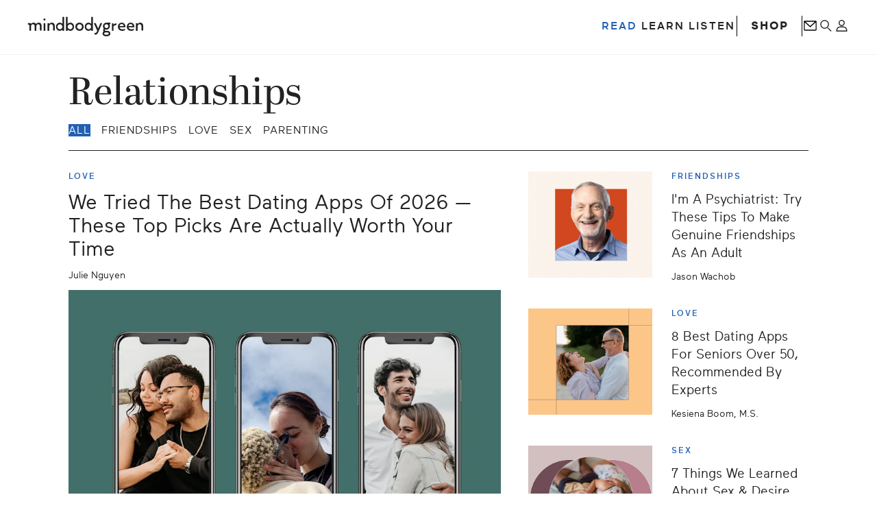

--- FILE ---
content_type: text/html; charset=UTF-8
request_url: https://www.mindbodygreen.com/relationships
body_size: 31873
content:
<!DOCTYPE html><html lang="en"><head><meta charSet="utf-8"/><meta http-equiv="x-ua-compatible" content="ie=edge"/><meta name="viewport" content="width=device-width, initial-scale=1, shrink-to-fit=no"/><meta name="generator" content="Gatsby 5.13.7"/><meta name="theme-color" content="#ffffff"/><meta data-react-helmet="true" name="robots" content="index"/><meta data-react-helmet="true" name="description" content="mindbodygreen is a lifestyle media brand dedicated to inspiring you to live your best life - mentally, physically, spiritually, emotionally, and environmentally."/><meta data-react-helmet="true" property="og:title" content="Relationships"/><meta data-react-helmet="true" property="og:description" content="mindbodygreen is a lifestyle media brand dedicated to inspiring you to live your best life - mentally, physically, spiritually, emotionally, and environmentally."/><meta data-react-helmet="true" property="og:type" content="website"/><meta data-react-helmet="true" name="twitter:card" content="summary"/><meta data-react-helmet="true" name="twitter:creator" content="@mindbodygreen"/><meta data-react-helmet="true" name="twitter:title" content="Relationships"/><meta data-react-helmet="true" name="twitter:description" content="mindbodygreen is a lifestyle media brand dedicated to inspiring you to live your best life - mentally, physically, spiritually, emotionally, and environmentally."/><style data-href="/styles.ed623bc5517dd059df48.css" data-identity="gatsby-global-css">.buttonBack___1mlaL,.buttonFirst___2rhFr,.buttonLast___2yuh0,.buttonNext___2mOCa,.buttonNext___3Lm3s,.dot___3c3SI{cursor:pointer}.image___xtQGH{display:block;height:100%;width:100%}.spinner___27VUp{animation-duration:1s;animation-iteration-count:infinite;animation-name:spin___S3UuE;animation-timing-function:linear;border:4px solid #a9a9a9;border-radius:30px;border-top-color:#000;height:30px;left:calc(50% - 15px);position:absolute;top:calc(50% - 15px);width:30px}@keyframes spin___S3UuE{0%{transform:rotate(0deg)}to{transform:rotate(1turn)}}.container___2O72F{height:100%;overflow:hidden;position:relative;width:100%}.overlay___IV4qY{bottom:0;cursor:zoom-in;left:0;opacity:0;position:absolute;right:0;top:0;transition:opacity .3s,transform .3s}.hover___MYy31,.loading___1pvNI,.zoom___3kqYk{opacity:1}.imageLoadingSpinnerContainer___3UIPD{background-color:#f4f4f4;bottom:0;left:0;position:absolute;right:0;top:0}.slide___3-Nqo{box-sizing:border-box;display:block;height:0;list-style-type:none;margin:0;position:relative}.slide___3-Nqo:focus{outline:none!important}.slideHorizontal___1NzNV{float:left}[dir=rtl] .slideHorizontal___1NzNV{direction:rtl;transform:scaleX(-1)}.slideInner___2mfX9{height:100%;left:0;position:absolute;top:0;width:100%}.focusRing___1airF{bottom:5px;left:5px;outline-color:Highlight;outline-style:solid;outline-width:5px;pointer-events:none;position:absolute;right:5px;top:5px}@media (-webkit-min-device-pixel-ratio:0){.focusRing___1airF{outline-color:-webkit-focus-ring-color;outline-style:auto}}.horizontalSlider___281Ls{overflow:hidden;position:relative}[dir=rtl] .horizontalSlider___281Ls{direction:ltr;transform:scaleX(-1)}.horizontalSliderTray___1L-0W{overflow:hidden;width:100%}.verticalSlider___34ZFD{overflow:hidden;position:relative}.verticalSliderTray___267D8{overflow:hidden}.verticalTray___12Key{float:left}.verticalSlideTrayWrap___2nO7o{overflow:hidden}.sliderTray___-vHFQ{display:block;list-style:none;margin:0;padding:0}.sliderAnimation___300FY{transition:transform .5s;transition-timing-function:cubic-bezier(.645,.045,.355,1);will-change:transform}.masterSpinnerContainer___1Z6hB{background-color:#f4f4f4;bottom:0;left:0;position:absolute;right:0;top:0}@font-face{font-display:swap;font-family:Abril;font-style:normal;font-weight:400;src:url(/fonts/abril.woff2) format("woff2"),url(/fonts/abril.woff) format("woff")}@font-face{font-display:swap;font-family:Abril;font-style:italic;font-weight:400;src:url(/fonts/AbrilDisplay-Italic.woff2) format("woff2"),url(/fonts/AbrilDisplay-Italic.woff) format("woff")}@font-face{font-display:swap;font-family:Abril Fatface;font-style:normal;font-weight:400;src:url(/fonts/abrilfatface-regular-webfont.woff2) format("woff2"),url(/fonts/abrilfatface-regular-webfont.woff) format("woff")}@font-face{font-display:fallback;font-family:Monoline;font-style:normal;font-weight:400;src:url(/fonts/monoline-regular.otf) format("opentype")}@font-face{font-display:block;font-family:Maax;font-style:normal;font-weight:400;src:url(/fonts/maax-webfont.woff2) format("woff2"),url(/fonts/maax-webfont.woff) format("woff")}@font-face{font-display:block;font-family:Maax;font-style:normal;font-weight:500;src:url(/fonts/maax-medium-webfont.woff2) format("woff2"),url(/fonts/maax-medium-webfont.woff) format("woff")}@font-face{font-display:swap;font-family:Recoleta;font-style:normal;font-weight:500;src:url(/fonts/recoleta-semi-bold-font.woff) format("woff")}@font-face{font-display:swap;font-family:Scto Grotesk A Regular;font-style:normal;font-weight:400;src:url(/fonts/Scto-Grotesk-A-Regular.otf) format("truetype")}@font-face{font-display:swap;font-family:Scto Grotesk A Medium;font-style:normal;font-weight:400;src:url(/fonts/Scto-Grotesk-A-Medium.otf) format("truetype")}@font-face{font-display:swap;font-family:Libre Baskerville;font-style:normal;font-weight:400;src:url(/fonts/LibreBaskerville-regular.ttf) format("truetype")}@font-face{font-family:Helvetica;letter-spacing:.3px;src:local("Helvetica");word-spacing:.2px}@font-face{font-family:Arial;letter-spacing:.35px;src:local("Arial");word-spacing:-.15px}@font-face{font-family:Helvetica Neue;letter-spacing:.85px;src:local("Helvetica Neue");word-spacing:-.3px}</style><link rel="icon" href="/favicon-32x32.png?v=dcf4783cc7d913f902ccda11fc00dea5" type="image/png"/><link rel="manifest" href="/manifest.webmanifest" crossorigin="anonymous"/><link rel="apple-touch-icon" sizes="48x48" href="/icons/icon-48x48.png?v=dcf4783cc7d913f902ccda11fc00dea5"/><link rel="apple-touch-icon" sizes="72x72" href="/icons/icon-72x72.png?v=dcf4783cc7d913f902ccda11fc00dea5"/><link rel="apple-touch-icon" sizes="96x96" href="/icons/icon-96x96.png?v=dcf4783cc7d913f902ccda11fc00dea5"/><link rel="apple-touch-icon" sizes="144x144" href="/icons/icon-144x144.png?v=dcf4783cc7d913f902ccda11fc00dea5"/><link rel="apple-touch-icon" sizes="192x192" href="/icons/icon-192x192.png?v=dcf4783cc7d913f902ccda11fc00dea5"/><link rel="apple-touch-icon" sizes="256x256" href="/icons/icon-256x256.png?v=dcf4783cc7d913f902ccda11fc00dea5"/><link rel="apple-touch-icon" sizes="384x384" href="/icons/icon-384x384.png?v=dcf4783cc7d913f902ccda11fc00dea5"/><link rel="apple-touch-icon" sizes="512x512" href="/icons/icon-512x512.png?v=dcf4783cc7d913f902ccda11fc00dea5"/><style>.gatsby-image-wrapper{position:relative;overflow:hidden}.gatsby-image-wrapper picture.object-fit-polyfill{position:static!important}.gatsby-image-wrapper img{bottom:0;height:100%;left:0;margin:0;max-width:none;padding:0;position:absolute;right:0;top:0;width:100%;object-fit:cover}.gatsby-image-wrapper [data-main-image]{opacity:0;transform:translateZ(0);transition:opacity .25s linear;will-change:opacity}.gatsby-image-wrapper-constrained{display:inline-block;vertical-align:top}</style><noscript><style>.gatsby-image-wrapper noscript [data-main-image]{opacity:1!important}.gatsby-image-wrapper [data-placeholder-image]{opacity:0!important}</style></noscript><script type="module">const e="undefined"!=typeof HTMLImageElement&&"loading"in HTMLImageElement.prototype;e&&document.body.addEventListener("load",(function(e){const t=e.target;if(void 0===t.dataset.mainImage)return;if(void 0===t.dataset.gatsbyImageSsr)return;let a=null,n=t;for(;null===a&&n;)void 0!==n.parentNode.dataset.gatsbyImageWrapper&&(a=n.parentNode),n=n.parentNode;const o=a.querySelector("[data-placeholder-image]"),r=new Image;r.src=t.currentSrc,r.decode().catch((()=>{})).then((()=>{t.style.opacity=1,o&&(o.style.opacity=0,o.style.transition="opacity 500ms linear")}))}),!0);</script><title data-react-helmet="true">Relationships | mindbodygreen</title><link data-react-helmet="true" rel="alternate" type="application/rss+xml" href="https://www.mindbodygreen.com/rss/featured.xml"/><link data-react-helmet="true" rel="canonical" href="https://www.mindbodygreen.com/relationships"/><script data-react-helmet="true" data-scheme="Organization" type="application/ld+json">{"@context":"http://schema.org","@type":"Organization","name":"mindbodygreen","url":"https://www.mindbodygreen.com","logo":{"@type":"ImageObject","url":"https://mindbodygreen-res.cloudinary.com/image/upload/w_800,h_800/mbg_logo_short-square-2x.png","width":"800","height":"800"},"sameAs":["https://www.facebook.com/mindbodygreen","https://twitter.com/mindbodygreen","https://www.pinterest.com/mindbodygreen/","https://instagram.com/mindbodygreen","https://www.youtube.com/user/mindbodygreen"],"telephone":"+1 877-624-9355"}</script><script data-react-helmet="true" data-scheme="WebSite" type="application/ld+json">{"@context":"http://schema.org","@type":"WebSite","name":"mindbodygreen","url":"https://www.mindbodygreen.com","potentialAction":{"@type":"SearchAction","target":"http://www.mindbodygreen.com/search?q={search_term}","query-input":"required name=search_term"}}</script><script data-react-helmet="true" src="https://www.dwin1.com/19038.js" type="text/javascript" defer=""></script><style data-styled="" data-styled-version="5.3.11">.hNtrZC{color:#ffffff;background-color:#2260b2;position:relative;display:-webkit-box;display:-webkit-flex;display:-ms-flexbox;display:flex;font-family:Maax,"Helvetica Neue",Helvetica,Arial,sans-serif;-webkit-flex-direction:column;-ms-flex-direction:column;flex-direction:column;padding:2rem 0;}/*!sc*/
@media (min-width:36em){.hNtrZC{padding:3rem 0;}}/*!sc*/
@media (min-width:48em){.hNtrZC{padding:4rem 0;}}/*!sc*/
data-styled.g1[id="sc-4x6sxh-0"]{content:"hNtrZC,"}/*!sc*/
.kCYAhU{display:-webkit-box;display:-webkit-flex;display:-ms-flexbox;display:flex;-webkit-flex-direction:column;-ms-flex-direction:column;flex-direction:column;-webkit-box-pack:justify;-webkit-justify-content:space-between;-ms-flex-pack:justify;justify-content:space-between;padding:1rem 3rem;gap:2rem;}/*!sc*/
@media (min-width:36em){.kCYAhU{padding:2rem 4rem 1rem 4rem;}}/*!sc*/
@media (min-width:48em){.kCYAhU{-webkit-flex-direction:row;-ms-flex-direction:row;flex-direction:row;padding:3rem 8.5rem 1.5rem 8.5rem;gap:1.5rem;}}/*!sc*/
data-styled.g2[id="sc-4x6sxh-1"]{content:"kCYAhU,"}/*!sc*/
.cCgVPh{display:-webkit-box;display:-webkit-flex;display:-ms-flexbox;display:flex;-webkit-flex-direction:column;-ms-flex-direction:column;flex-direction:column;gap:0;}/*!sc*/
@media (min-width:48em){.cCgVPh{-webkit-flex-direction:row;-ms-flex-direction:row;flex-direction:row;gap:2rem;}}/*!sc*/
@media (min-width:62em){.cCgVPh{gap:4rem;}}/*!sc*/
data-styled.g3[id="sc-4x6sxh-2"]{content:"cCgVPh,"}/*!sc*/
.ZAjru{display:-webkit-box;display:-webkit-flex;display:-ms-flexbox;display:flex;-webkit-flex-direction:column;-ms-flex-direction:column;flex-direction:column;width:100%;border-bottom:0.05rem solid #fff;}/*!sc*/
.ZAjru:first-child{border-top:0.05rem solid #fff;}/*!sc*/
@media (min-width:48em){.ZAjru{border-bottom:none;max-width:15rem;}.ZAjru:first-child{border-top:none;}}/*!sc*/
data-styled.g4[id="sc-4x6sxh-3"]{content:"ZAjru,"}/*!sc*/
.gLfIJJ{font-size:1.2rem;font-weight:500;padding:1.2rem 0;-webkit-letter-spacing:0.1rem;-moz-letter-spacing:0.1rem;-ms-letter-spacing:0.1rem;letter-spacing:0.1rem;text-transform:uppercase;margin-bottom:0;line-height:1.612rem;cursor:pointer;display:-webkit-box;display:-webkit-flex;display:-ms-flexbox;display:flex;-webkit-box-pack:justify;-webkit-justify-content:space-between;-ms-flex-pack:justify;justify-content:space-between;-webkit-align-items:center;-webkit-box-align:center;-ms-flex-align:center;align-items:center;}/*!sc*/
@media (min-width:48em){.gLfIJJ{font-size:2rem;line-height:1.35rem;cursor:default;margin-bottom:3rem;padding:0;}}/*!sc*/
data-styled.g5[id="sc-4x6sxh-4"]{content:"gLfIJJ,"}/*!sc*/
.bzbOdK{font-size:2.4rem;font-weight:300;-webkit-transform:rotate(0deg);-ms-transform:rotate(0deg);transform:rotate(0deg);-webkit-transition:-webkit-transform 0.3s ease;-webkit-transition:transform 0.3s ease;transition:transform 0.3s ease;}/*!sc*/
@media (min-width:48em){.bzbOdK{display:none;}}/*!sc*/
data-styled.g6[id="sc-4x6sxh-5"]{content:"bzbOdK,"}/*!sc*/
.hPhlAp{display:none;-webkit-flex-direction:column;-ms-flex-direction:column;flex-direction:column;padding-bottom:1rem;margin:1rem 0;}/*!sc*/
@media (min-width:48em){.hPhlAp{display:-webkit-box;display:-webkit-flex;display:-ms-flexbox;display:flex;padding-bottom:0;}}/*!sc*/
data-styled.g7[id="sc-4x6sxh-6"]{content:"hPhlAp,"}/*!sc*/
.jGEmSH{font-size:1.4rem;font-weight:400;line-height:1.5rem;margin-bottom:1.4rem;}/*!sc*/
.jGEmSH:hover{opacity:0.7;}/*!sc*/
data-styled.g8[id="sc-4x6sxh-7"]{content:"jGEmSH,"}/*!sc*/
.calNWU{font-size:1.4rem;font-weight:400;line-height:1.5rem;margin-bottom:1.4rem;}/*!sc*/
.calNWU:hover{opacity:0.7;}/*!sc*/
data-styled.g9[id="sc-4x6sxh-8"]{content:"calNWU,"}/*!sc*/
.gPMpcC{display:-webkit-box;display:-webkit-flex;display:-ms-flexbox;display:flex;-webkit-flex-direction:column;-ms-flex-direction:column;flex-direction:column;gap:1.5rem;margin-top:2rem;}/*!sc*/
@media (min-width:48em){.gPMpcC{margin-top:0;}}/*!sc*/
data-styled.g10[id="sc-4x6sxh-9"]{content:"gPMpcC,"}/*!sc*/
.jtjIYi{display:-webkit-box;display:-webkit-flex;display:-ms-flexbox;display:flex;-webkit-flex-direction:row;-ms-flex-direction:row;flex-direction:row;gap:2rem;-webkit-box-pack:center;-webkit-justify-content:center;-ms-flex-pack:center;justify-content:center;}/*!sc*/
@media (min-width:48em){.jtjIYi{gap:0.8rem;}}/*!sc*/
@media (min-width:62em){.jtjIYi{gap:2rem;}}/*!sc*/
data-styled.g11[id="sc-4x6sxh-10"]{content:"jtjIYi,"}/*!sc*/
.fhJaMa{max-width:3rem;color:#ffffff;}/*!sc*/
data-styled.g12[id="sc-4x6sxh-11"]{content:"fhJaMa,"}/*!sc*/
.ffYAQZ{font-size:1rem;text-align:center;color:#ffffff;}/*!sc*/
data-styled.g13[id="sc-4x6sxh-12"]{content:"ffYAQZ,"}/*!sc*/
.idLrDa{display:-webkit-box;display:-webkit-flex;display:-ms-flexbox;display:flex;-webkit-flex-direction:column;-ms-flex-direction:column;flex-direction:column;-webkit-box-pack:justify;-webkit-justify-content:space-between;-ms-flex-pack:justify;justify-content:space-between;gap:2rem;padding:1rem 2rem;-webkit-align-items:flex-start;-webkit-box-align:flex-start;-ms-flex-align:flex-start;align-items:flex-start;}/*!sc*/
@media (min-width:36em){.idLrDa{padding:2rem 4rem 0 4rem;}}/*!sc*/
@media (min-width:48em){.idLrDa{-webkit-flex-direction:row;-ms-flex-direction:row;flex-direction:row;padding:3rem 8.5rem 0 4rem;}}/*!sc*/
data-styled.g14[id="sc-4x6sxh-13"]{content:"idLrDa,"}/*!sc*/
.iPzVAq{display:-webkit-box;display:-webkit-flex;display:-ms-flexbox;display:flex;-webkit-flex:1;-ms-flex:1;flex:1;-webkit-box-pack:center;-webkit-justify-content:center;-ms-flex-pack:center;justify-content:center;width:100%;margin:auto;opacity:0.3;-webkit-order:2;-ms-flex-order:2;order:2;}/*!sc*/
@media (min-width:48em){.iPzVAq{-webkit-flex:1 0 70%;-ms-flex:1 0 70%;flex:1 0 70%;-webkit-order:1;-ms-flex-order:1;order:1;width:auto;margin:auto;margin-top:-1.5rem;max-width:100%;}}/*!sc*/
@media (min-width:62em){.iPzVAq{max-width:67%;margin-top:-2rem;}}/*!sc*/
@media (min-width:64em){.iPzVAq{margin-top:-2.5rem;}}/*!sc*/
@media (min-width:75em){.iPzVAq{margin-top:-3rem;}}/*!sc*/
@media (min-width:81.25em){.iPzVAq{margin-top:-3.5rem;}}/*!sc*/
@media (min-width:85.625em){.iPzVAq{margin-top:-4rem;}}/*!sc*/
data-styled.g15[id="sc-4x6sxh-14"]{content:"iPzVAq,"}/*!sc*/
.hrhTNr{display:-webkit-box;display:-webkit-flex;display:-ms-flexbox;display:flex;-webkit-flex-direction:column;-ms-flex-direction:column;flex-direction:column;-webkit-order:1;-ms-flex-order:1;order:1;}/*!sc*/
@media (min-width:48em){.hrhTNr{-webkit-flex:1 0 33%;-ms-flex:1 0 33%;flex:1 0 33%;-webkit-order:2;-ms-flex-order:2;order:2;}}/*!sc*/
data-styled.g16[id="sc-4x6sxh-15"]{content:"hrhTNr,"}/*!sc*/
.gmYaLV{display:none;max-width:56.7rem;padding:1rem 2rem;border:0.1rem solid #fff;font-size:1rem;line-height:1.1rem;color:#ffffff;}/*!sc*/
data-styled.g17[id="sc-4x6sxh-16"]{content:"gmYaLV,"}/*!sc*/
.gSeVpv{margin-top:1rem;display:-webkit-box;display:-webkit-flex;display:-ms-flexbox;display:flex;-webkit-flex-wrap:wrap;-ms-flex-wrap:wrap;flex-wrap:wrap;-webkit-box-pack:center;-webkit-justify-content:center;-ms-flex-pack:center;justify-content:center;}/*!sc*/
.gSeVpv a,.gSeVpv button{margin:0.5rem 0.5rem;font-size:1rem;line-height:1.6rem;color:#ffffff;}/*!sc*/
.gSeVpv a:hover,.gSeVpv button:hover{opacity:0.7;}/*!sc*/
data-styled.g19[id="sc-4x6sxh-18"]{content:"gSeVpv,"}/*!sc*/
.gHpWCw{-webkit-flex-basis:100%;-ms-flex-preferred-size:100%;flex-basis:100%;display:-webkit-box;display:-webkit-flex;display:-ms-flexbox;display:flex;-webkit-box-pack:center;-webkit-justify-content:center;-ms-flex-pack:center;justify-content:center;visibility:hidden;-webkit-text-decoration:none;text-decoration:none;cursor:pointer;background:transparent;border:none;}/*!sc*/
.gHpWCw:hover{visibility:visible;display:block;}/*!sc*/
data-styled.g20[id="sc-4x6sxh-19"]{content:"gHpWCw,"}/*!sc*/
*{box-sizing:border-box;}/*!sc*/
html{font-size:62.5%;-webkit-font-smoothing:antialiased;text-shadow:1px 1px 1px rgba(0,0,0,0.004);-moz-osx-font-smoothing:grayscale;-webkit-scroll-behavior:smooth;-moz-scroll-behavior:smooth;-ms-scroll-behavior:smooth;scroll-behavior:smooth;}/*!sc*/
html,body,body > div{margin:0;padding:0;}/*!sc*/
body{background-color:#ffffff;color:#222222;font-family:Maax,"Helvetica Neue",Helvetica,Arial,sans-serif;font-size:1.6rem;font-weight:400;}/*!sc*/
body > div,#gatsby-focus-wrapper{display:-webkit-box;display:-webkit-flex;display:-ms-flexbox;display:flex;-webkit-flex-direction:column;-ms-flex-direction:column;flex-direction:column;}/*!sc*/
#gatsby-focus-wrapper{-webkit-flex:1 0 auto;-ms-flex:1 0 auto;flex:1 0 auto;}/*!sc*/
button{background:none;border:none;cursor:pointer;color:inherit;font-family:inherit;font-weight:inherit;padding:0;}/*!sc*/
a{color:inherit;-webkit-text-decoration:none;text-decoration:none;}/*!sc*/
label{font-weight:500;color:#222222;display:block;margin-bottom:2rem;}/*!sc*/
input{font-family:inherit;min-width:0;width:100%;}/*!sc*/
input[type="text"],input[type="email"]{background-color:#f0f0f0;color:#666666;height:4.5rem;line-height:4.5rem;border:0;border-radius:10rem;padding:0 2rem;font-size:1.5rem;font-weight:500;}/*!sc*/
input[type="text"]::-webkit-input-placeholder,input[type="email"]::-webkit-input-placeholder{height:inherit;line-height:inherit;}/*!sc*/
input[type="text"]::-moz-placeholder,input[type="email"]::-moz-placeholder{height:inherit;line-height:inherit;}/*!sc*/
input[type="text"]:-ms-input-placeholder,input[type="email"]:-ms-input-placeholder{height:inherit;line-height:inherit;}/*!sc*/
input[type="text"]::placeholder,input[type="email"]::placeholder{height:inherit;line-height:inherit;}/*!sc*/
@-moz-document url-prefix(){input[type="text"]::-webkit-input-placeholder,input[type="email"]::-webkit-input-placeholder{line-height:0;}input[type="text"]::-moz-placeholder,input[type="email"]::-moz-placeholder{line-height:0;}input[type="text"]:-ms-input-placeholder,input[type="email"]:-ms-input-placeholder{line-height:0;}input[type="text"]::placeholder,input[type="email"]::placeholder{line-height:0;}}/*!sc*/
input[type="submit"]{height:4.8rem;}/*!sc*/
strong{font-family:inherit;font-weight:500;}/*!sc*/
h1,h2,h3,h4,h5,h6{font-weight:500;margin:0;}/*!sc*/
blockquote{margin:0;}/*!sc*/
data-styled.g21[id="sc-global-hDWTxu1"]{content:"sc-global-hDWTxu1,"}/*!sc*/
.UQOXM{width:100%;max-width:144rem;-webkit-flex:1 0 auto;-ms-flex:1 0 auto;flex:1 0 auto;margin:0 auto;}/*!sc*/
data-styled.g22[id="sc-1mpdzu-0"]{content:"UQOXM,"}/*!sc*/
.cAcXSb{position:absolute;top:0;left:50%;height:5.2rem;z-index:999;-webkit-transform:translate(-50%,-100%);-ms-transform:translate(-50%,-100%);transform:translate(-50%,-100%);display:-webkit-box;display:-webkit-flex;display:-ms-flexbox;display:flex;-webkit-align-items:center;-webkit-box-align:center;-ms-flex-align:center;align-items:center;background-color:#2260B2;color:#fff;-webkit-transition:-webkit-transform 0.15s;-webkit-transition:transform 0.15s;transition:transform 0.15s;}/*!sc*/
.cAcXSb:focus-within{-webkit-transform:translate(-50%,0%);-ms-transform:translate(-50%,0%);transform:translate(-50%,0%);}/*!sc*/
data-styled.g23[id="sc-1mpdzu-1"]{content:"cAcXSb,"}/*!sc*/
.ejxKpx{padding:1rem;font-size:2rem;line-height:3.12rem;-webkit-text-decoration:underline;text-decoration:underline;}/*!sc*/
data-styled.g24[id="sc-1mpdzu-2"]{content:"ejxKpx,"}/*!sc*/
.gRvukq{width:0.1rem;height:3rem;background-color:#fff;}/*!sc*/
data-styled.g25[id="sc-1mpdzu-3"]{content:"gRvukq,"}/*!sc*/
.gJOxbW{min-width:19.2rem;padding:1.5rem 1.7rem;border-radius:5rem;display:-webkit-box;display:-webkit-flex;display:-ms-flexbox;display:flex;-webkit-box-pack:center;-webkit-justify-content:center;-ms-flex-pack:center;justify-content:center;-webkit-align-items:center;-webkit-box-align:center;-ms-flex-align:center;align-items:center;font-size:1.4rem;font-weight:500;-webkit-letter-spacing:0.01rem;-moz-letter-spacing:0.01rem;-ms-letter-spacing:0.01rem;letter-spacing:0.01rem;text-transform:uppercase;background-color:#222222;color:#ffffff;min-width:unset;margin-left:2.5rem;padding:0;border:none;-webkit-text-decoration:underline;text-decoration:underline;background:transparent;color:#222222;}/*!sc*/
data-styled.g26[id="sc-ffzqz8-0"]{content:"gJOxbW,"}/*!sc*/
.ezhLWo{width:100%;height:100%;}/*!sc*/
data-styled.g61[id="sc-17lpm1b-0"]{content:"ezhLWo,"}/*!sc*/
.blfkpI{display:-webkit-box;display:-webkit-flex;display:-ms-flexbox;display:flex;-webkit-align-items:center;-webkit-box-align:center;-ms-flex-align:center;align-items:center;height:3rem;border:none;padding:0;}/*!sc*/
@media (min-width:64em){.blfkpI{display:-webkit-box;display:-webkit-flex;display:-ms-flexbox;display:flex;-webkit-align-items:center;-webkit-box-align:center;-ms-flex-align:center;align-items:center;}}/*!sc*/
data-styled.g62[id="sc-17lpm1b-1"]{content:"blfkpI,"}/*!sc*/
.exZxgC{position:relative;height:0;overflow:hidden;}/*!sc*/
.exZxgC img,.exZxgC video{position:absolute;top:0;left:0;width:100%;height:100%;object-fit:cover;}/*!sc*/
.bGjmiC{position:relative;height:0;overflow:hidden;}/*!sc*/
.bGjmiC img,.bGjmiC video{position:absolute;top:0;left:0;width:100%;height:100%;object-fit:cover;}/*!sc*/
.bGjmiC img[class~="lazy"]{object-fit:fill;}/*!sc*/
data-styled.g76[id="sc-11lw232-0"]{content:"exZxgC,bGjmiC,"}/*!sc*/
.bPJiJt{margin:2rem 0rem;border-radius:0.6rem;display:-webkit-box;display:-webkit-flex;display:-ms-flexbox;display:flex;-webkit-flex-direction:column;-ms-flex-direction:column;flex-direction:column;-webkit-transition:all 0.25s ease-in-out;transition:all 0.25s ease-in-out;cursor:pointer;}/*!sc*/
@media (max-width:48em){.bPJiJt{margin:2rem 0rem;-webkit-flex-direction:column;-ms-flex-direction:column;flex-direction:column;}}/*!sc*/
@media (max-width:36em){.bPJiJt{margin:2rem 0rem;}}/*!sc*/
.kjLhun{margin:2rem 0rem;border-radius:0.6rem;display:-webkit-box;display:-webkit-flex;display:-ms-flexbox;display:flex;-webkit-flex-direction:column;-ms-flex-direction:column;flex-direction:column;-webkit-transition:all 0.25s ease-in-out;transition:all 0.25s ease-in-out;cursor:pointer;-webkit-flex-direction:column-reverse !important;-ms-flex-direction:column-reverse !important;flex-direction:column-reverse !important;}/*!sc*/
@media (max-width:48em){.kjLhun{margin:2rem 0rem;-webkit-flex-direction:column;-ms-flex-direction:column;flex-direction:column;}}/*!sc*/
@media (max-width:36em){.kjLhun{margin:2rem 0rem;}}/*!sc*/
.dxsbcd{margin:2rem 0rem;border-radius:0.6rem;display:-webkit-box;display:-webkit-flex;display:-ms-flexbox;display:flex;-webkit-flex-direction:column;-ms-flex-direction:column;flex-direction:column;-webkit-transition:all 0.25s ease-in-out;transition:all 0.25s ease-in-out;cursor:pointer;-webkit-flex-direction:row;-ms-flex-direction:row;flex-direction:row;}/*!sc*/
@media (max-width:48em){.dxsbcd{margin:2rem 0rem;-webkit-flex-direction:column;-ms-flex-direction:column;flex-direction:column;}}/*!sc*/
@media (max-width:36em){.dxsbcd{margin:2rem 0rem;}}/*!sc*/
data-styled.g78[id="sc-t9nnyw-0"]{content:"bPJiJt,kjLhun,dxsbcd,"}/*!sc*/
.coysVw{width:100%;padding:2rem 0;display:-webkit-box;display:-webkit-flex;display:-ms-flexbox;display:flex;-webkit-flex-direction:column;-ms-flex-direction:column;flex-direction:column;-webkit-flex:1 0 auto;-ms-flex:1 0 auto;flex:1 0 auto;}/*!sc*/
@media (max-width:48em){.coysVw{width:100%;}}/*!sc*/
@media (max-width:36em){.coysVw{width:100%;}}/*!sc*/
.hHiUxw{width:100%;padding:2rem 0;display:-webkit-box;display:-webkit-flex;display:-ms-flexbox;display:flex;-webkit-flex-direction:column;-ms-flex-direction:column;flex-direction:column;-webkit-flex:1 0 auto;-ms-flex:1 0 auto;flex:1 0 auto;padding:0 0 1.5rem;}/*!sc*/
@media (max-width:48em){.hHiUxw{width:100%;}}/*!sc*/
@media (max-width:36em){.hHiUxw{width:100%;}}/*!sc*/
.eVOcEA{width:100%;padding:2rem 0;display:-webkit-box;display:-webkit-flex;display:-ms-flexbox;display:flex;-webkit-flex-direction:column;-ms-flex-direction:column;flex-direction:column;-webkit-flex:1 0 auto;-ms-flex:1 0 auto;flex:1 0 auto;padding:0 0 0 1.25rem;-webkit-flex:0 1 auto;-ms-flex:0 1 auto;flex:0 1 auto;}/*!sc*/
@media (max-width:48em){.eVOcEA{width:100%;}}/*!sc*/
@media (max-width:36em){.eVOcEA{width:100%;}}/*!sc*/
data-styled.g79[id="sc-t9nnyw-1"]{content:"coysVw,hHiUxw,eVOcEA,"}/*!sc*/
.iKaGWg{display:-webkit-box;display:-webkit-flex;display:-ms-flexbox;display:flex;-webkit-box-pack:justify;-webkit-justify-content:space-between;-ms-flex-pack:justify;justify-content:space-between;-webkit-align-items:center;-webkit-box-align:center;-ms-flex-align:center;align-items:center;margin-bottom:1.4rem;}/*!sc*/
data-styled.g80[id="sc-t9nnyw-2"]{content:"iKaGWg,"}/*!sc*/
.duvUVx{display:-webkit-box;display:-webkit-flex;display:-ms-flexbox;display:flex;-webkit-align-items:center;-webkit-box-align:center;-ms-flex-align:center;align-items:center;}/*!sc*/
data-styled.g81[id="sc-t9nnyw-3"]{content:"duvUVx,"}/*!sc*/
.jSokEm{font-size:2.4rem;font-weight:400;line-height:3rem;color:#222222;font-size:1.9rem;line-height:2.6rem;}/*!sc*/
@media (max-width:36em){}/*!sc*/
.bXOERw{font-size:2.4rem;font-weight:400;line-height:3rem;color:#222222;font-size:3rem;line-height:3.4rem;}/*!sc*/
@media (max-width:36em){}/*!sc*/
.jGufIn{font-size:2.4rem;font-weight:400;line-height:3rem;color:#222222;}/*!sc*/
@media (max-width:36em){}/*!sc*/
.dTDZen{font-size:2.4rem;font-weight:400;line-height:3rem;color:#222222;font-size:1.6rem;line-height:2.0rem;}/*!sc*/
@media (max-width:36em){}/*!sc*/
data-styled.g82[id="sc-t9nnyw-4"]{content:"jSokEm,bXOERw,jGufIn,dTDZen,"}/*!sc*/
.bMSUWx{font-size:1.6rem;line-height:2.1rem;-webkit-flex:1 0 auto;-ms-flex:1 0 auto;flex:1 0 auto;margin:0.75rem 0;color:#222222;}/*!sc*/
.bMSUWx:empty{margin:0.75rem 0;}/*!sc*/
data-styled.g83[id="sc-t9nnyw-5"]{content:"bMSUWx,"}/*!sc*/
.hJiHhb{position:relative;width:100% !important;overflow:hidden;}/*!sc*/
.hJiHhb section > div{padding-bottom:calc(193 / 287 * 100%);}/*!sc*/
@media (max-width:48em){.hJiHhb section > div{padding-bottom:calc(234 / 443 * 100%);}}/*!sc*/
@media (max-width:36em){.hJiHhb section > div{padding-bottom:calc(193 / 287 * 100%);}}/*!sc*/
.coQOPR{position:relative;width:100% !important;overflow:hidden;}/*!sc*/
.coQOPR section > div{padding-bottom:calc(582 / 865 * 100%);}/*!sc*/
@media (max-width:48em){}/*!sc*/
@media (max-width:36em){}/*!sc*/
.iORAM{position:relative;width:100% !important;overflow:hidden;width:calc(100% - 1.5rem) !important;}/*!sc*/
.iORAM section > div{padding-bottom:calc(193 / 287 * 100%);padding-bottom:calc(160 / 187 * 100%);}/*!sc*/
@media (max-width:48em){.iORAM section > div{padding-bottom:calc(234 / 443 * 100%);}}/*!sc*/
@media (max-width:36em){.iORAM section > div{padding-bottom:calc(193 / 287 * 100%);}}/*!sc*/
.hXcTpG{position:relative;width:100% !important;overflow:hidden;}/*!sc*/
.hXcTpG section > div{padding-bottom:calc(246 / 430 * 100%);}/*!sc*/
@media (max-width:48em){}/*!sc*/
@media (max-width:36em){.hXcTpG section > div{padding-bottom:calc(171 / 383 * 100%);}}/*!sc*/
data-styled.g84[id="sc-t9nnyw-6"]{content:"hJiHhb,coQOPR,iORAM,hXcTpG,"}/*!sc*/
.bCKxnN{margin:0;font-size:1.2rem;line-height:1.3rem;color:#222222;}/*!sc*/
@media (min-width:36em){.bCKxnN{font-size:1.4rem;}}/*!sc*/
data-styled.g87[id="sc-t9nnyw-9"]{content:"bCKxnN,"}/*!sc*/
.kxZwzD{text-transform:capitalize;}/*!sc*/
data-styled.g88[id="sc-t9nnyw-10"]{content:"kxZwzD,"}/*!sc*/
.kBsdMg{padding-bottom:calc(582 / 865 * 100%);}/*!sc*/
@media (max-width:48em){}/*!sc*/
@media (max-width:36em){}/*!sc*/
.jfVStU{padding-bottom:calc(193 / 287 * 100%);padding-bottom:calc(160 / 187 * 100%);}/*!sc*/
@media (max-width:48em){.jfVStU{padding-bottom:calc(234 / 443 * 100%);}}/*!sc*/
@media (max-width:36em){.jfVStU{padding-bottom:calc(193 / 287 * 100%);}}/*!sc*/
.diXXyD{padding-bottom:calc(246 / 430 * 100%);}/*!sc*/
@media (max-width:48em){}/*!sc*/
@media (max-width:36em){.diXXyD{padding-bottom:calc(171 / 383 * 100%);}}/*!sc*/
.haUQKC{padding-bottom:calc(193 / 287 * 100%);}/*!sc*/
@media (max-width:48em){.haUQKC{padding-bottom:calc(234 / 443 * 100%);}}/*!sc*/
@media (max-width:36em){.haUQKC{padding-bottom:calc(193 / 287 * 100%);}}/*!sc*/
data-styled.g91[id="sc-t9nnyw-13"]{content:"kBsdMg,jfVStU,diXXyD,haUQKC,"}/*!sc*/
.fFpnAh{font-size:1.2rem;font-weight:500;-webkit-letter-spacing:0.2rem;-moz-letter-spacing:0.2rem;-ms-letter-spacing:0.2rem;letter-spacing:0.2rem;text-transform:uppercase;color:#2260B2;}/*!sc*/
data-styled.g92[id="sc-m37eqe-0"]{content:"fFpnAh,"}/*!sc*/
.bZRCsO{display:-webkit-box;display:-webkit-flex;display:-ms-flexbox;display:flex;-webkit-align-items:center;-webkit-box-align:center;-ms-flex-align:center;align-items:center;font-weight:500;}/*!sc*/
data-styled.g93[id="sc-m37eqe-1"]{content:"bZRCsO,"}/*!sc*/
.duOVHa{position:relative;margin-right:1.2rem;}/*!sc*/
@media (min-width:64em){.duOVHa{margin-right:0;}}/*!sc*/
data-styled.g141[id="sc-1dj5yty-0"]{content:"duOVHa,"}/*!sc*/
.fJAPhb{margin:0;}/*!sc*/
.fJAPhb .card-header{padding:0;}/*!sc*/
data-styled.g142[id="sc-1dj5yty-1"]{content:"fJAPhb,"}/*!sc*/
.fvDFoI{padding-bottom:calc(154 / 200 * 100%);}/*!sc*/
@media (min-width:64em){.fvDFoI{padding-bottom:calc(184 / 239 * 100%);}}/*!sc*/
data-styled.g143[id="sc-1dj5yty-2"]{content:"fvDFoI,"}/*!sc*/
.crwlcs{display:block;width:-webkit-fit-content;width:-moz-fit-content;width:fit-content;padding:0.5rem 0.5rem 0.2rem 0.5rem;margin:0 0 0.3rem 0;background-color:#fff;color:#222;overflow-wrap:break-word;-webkit-hyphens:auto;-moz-hyphens:auto;-ms-hyphens:auto;hyphens:auto;-webkit-box-decoration-break:clone;box-decoration-break:clone;-webkit-box-decoration-break:clone;}/*!sc*/
data-styled.g145[id="sc-1dj5yty-4"]{content:"crwlcs,"}/*!sc*/
.kMnaSO{position:absolute;z-index:3;max-width:calc(20rem - 1.8rem - 1.8rem);font-family:Abril,"Helvetica Neue",Helvetica,Arial,sans-serif;font-weight:400;}/*!sc*/
@media (min-width:64em){.kMnaSO{max-width:calc(23.9rem - 1.8rem - 1.8rem);font-size:2.867rem;}}/*!sc*/
data-styled.g146[id="sc-1dj5yty-5"]{content:"kMnaSO,"}/*!sc*/
.jSHdSB{left:2rem;bottom:1.4rem;padding:0;font-size:2.2rem;line-height:1;background:none;}/*!sc*/
@media (min-width:64em){.jSHdSB{bottom:2.8rem;font-size:2.867rem;}}/*!sc*/
data-styled.g147[id="sc-1dj5yty-6"]{content:"jSHdSB,"}/*!sc*/
.fsbLMA{padding:6rem 7rem;display:block;background:#F6F6F6;color:#222222;position:relative;}/*!sc*/
@media (max-width:75em){.fsbLMA{padding:6rem;}}/*!sc*/
@media (max-width:48em){.fsbLMA{padding:5rem 4rem;}}/*!sc*/
@media (max-width:36em){.fsbLMA{padding:3rem 2rem;}}/*!sc*/
.iwUtSp{padding:6rem 7rem;display:block;background:initial;color:#222222;position:relative;}/*!sc*/
@media (max-width:75em){.iwUtSp{padding:6rem;}}/*!sc*/
@media (max-width:48em){.iwUtSp{padding:5rem 4rem;}}/*!sc*/
@media (max-width:36em){.iwUtSp{padding:3rem 2rem;}}/*!sc*/
data-styled.g150[id="sc-mo2p08-0"]{content:"fsbLMA,iwUtSp,"}/*!sc*/
@media (max-width:36em){.iWDwGq{display:none;}}/*!sc*/
data-styled.g151[id="sc-mo2p08-1"]{content:"iWDwGq,"}/*!sc*/
.eCaYaH{display:none;}/*!sc*/
@media (max-width:36em){.eCaYaH{display:block;}}/*!sc*/
data-styled.g152[id="sc-mo2p08-2"]{content:"eCaYaH,"}/*!sc*/
.dctcrz{position:relative;width:100%;margin-bottom:4.5rem;display:-webkit-box;display:-webkit-flex;display:-ms-flexbox;display:flex;-webkit-align-items:center;-webkit-box-align:center;-ms-flex-align:center;align-items:center;-webkit-box-pack:end;-webkit-justify-content:flex-end;-ms-flex-pack:end;justify-content:flex-end;}/*!sc*/
.dctcrz .section-heading-title{margin-bottom:0;}/*!sc*/
@media (max-width:36em){.dctcrz{margin-bottom:0;-webkit-box-pack:justify;-webkit-justify-content:space-between;-ms-flex-pack:justify;justify-content:space-between;}}/*!sc*/
.iciNOs{position:relative;width:100%;display:-webkit-box;display:-webkit-flex;display:-ms-flexbox;display:flex;-webkit-flex-direction:column;-ms-flex-direction:column;flex-direction:column;-webkit-align-items:flex-start;-webkit-box-align:flex-start;-ms-flex-align:flex-start;align-items:flex-start;}/*!sc*/
data-styled.g157[id="sc-mo2p08-7"]{content:"dctcrz,iciNOs,"}/*!sc*/
.reOuw{display:-webkit-box;display:-webkit-flex;display:-ms-flexbox;display:flex;-webkit-flex-direction:row;-ms-flex-direction:row;flex-direction:row;-webkit-flex-wrap:wrap;-ms-flex-wrap:wrap;flex-wrap:wrap;-webkit-box-pack:justify;-webkit-justify-content:space-between;-ms-flex-pack:justify;justify-content:space-between;margin-bottom:-0;}/*!sc*/
@media (max-width:36em){.reOuw{-webkit-flex-wrap:wrap;-ms-flex-wrap:wrap;flex-wrap:wrap;}}/*!sc*/
.reOuw::after{content:"";-webkit-box-flex:0;-webkit-flex-grow:0;-ms-flex-positive:0;flex-grow:0;-webkit-flex-shrink:0;-ms-flex-negative:0;flex-shrink:0;-webkit-flex-basis:calc(100% - 1.4rem / 2);-ms-flex-preferred-size:calc(100% - 1.4rem / 2);flex-basis:calc(100% - 1.4rem / 2);}/*!sc*/
@media (max-width:75em){.reOuw::after{-webkit-box-flex:0;-webkit-flex-grow:0;-ms-flex-positive:0;flex-grow:0;-webkit-flex-shrink:0;-ms-flex-negative:0;flex-shrink:0;-webkit-flex-basis:calc(66.66666666666667% - 1.4rem / 2);-ms-flex-preferred-size:calc(66.66666666666667% - 1.4rem / 2);flex-basis:calc(66.66666666666667% - 1.4rem / 2);}}/*!sc*/
@media (max-width:64em){.reOuw::after{-webkit-box-flex:0;-webkit-flex-grow:0;-ms-flex-positive:0;flex-grow:0;-webkit-flex-shrink:0;-ms-flex-negative:0;flex-shrink:0;-webkit-flex-basis:calc(NaN% - 1.4rem / 2);-ms-flex-preferred-size:calc(NaN% - 1.4rem / 2);flex-basis:calc(NaN% - 1.4rem / 2);}}/*!sc*/
@media (max-width:62em){.reOuw::after{-webkit-box-flex:0;-webkit-flex-grow:0;-ms-flex-positive:0;flex-grow:0;-webkit-flex-shrink:0;-ms-flex-negative:0;flex-shrink:0;-webkit-flex-basis:calc(66.66666666666667% - 1.4rem / 2);-ms-flex-preferred-size:calc(66.66666666666667% - 1.4rem / 2);flex-basis:calc(66.66666666666667% - 1.4rem / 2);}}/*!sc*/
@media (max-width:48em){.reOuw::after{-webkit-box-flex:0;-webkit-flex-grow:0;-ms-flex-positive:0;flex-grow:0;-webkit-flex-shrink:0;-ms-flex-negative:0;flex-shrink:0;-webkit-flex-basis:calc(100% - 1.4rem / 2);-ms-flex-preferred-size:calc(100% - 1.4rem / 2);flex-basis:calc(100% - 1.4rem / 2);}}/*!sc*/
@media (max-width:36em){.reOuw::after{-webkit-box-flex:0;-webkit-flex-grow:0;-ms-flex-positive:0;flex-grow:0;-webkit-flex-shrink:0;-ms-flex-negative:0;flex-shrink:0;-webkit-flex-basis:calc(100% - 0rem / 2);-ms-flex-preferred-size:calc(100% - 0rem / 2);flex-basis:calc(100% - 0rem / 2);}}/*!sc*/
.reOuw > *{-webkit-box-flex:0;-webkit-flex-grow:0;-ms-flex-positive:0;flex-grow:0;-webkit-flex-shrink:0;-ms-flex-negative:0;flex-shrink:0;-webkit-flex-basis:calc( 25% - 1.4rem / 2 );-ms-flex-preferred-size:calc( 25% - 1.4rem / 2 );flex-basis:calc( 25% - 1.4rem / 2 );margin-bottom:0;max-width:100%;}/*!sc*/
@media (max-width:75em){.reOuw > *{-webkit-box-flex:0;-webkit-flex-grow:0;-ms-flex-positive:0;flex-grow:0;-webkit-flex-shrink:0;-ms-flex-negative:0;flex-shrink:0;-webkit-flex-basis:calc(33.333333333333336% - 1.4rem / 2);-ms-flex-preferred-size:calc(33.333333333333336% - 1.4rem / 2);flex-basis:calc(33.333333333333336% - 1.4rem / 2);}}/*!sc*/
@media (max-width:64em){.reOuw > *{-webkit-box-flex:0;-webkit-flex-grow:0;-ms-flex-positive:0;flex-grow:0;-webkit-flex-shrink:0;-ms-flex-negative:0;flex-shrink:0;-webkit-flex-basis:calc(NaN% - 1.4rem / 2);-ms-flex-preferred-size:calc(NaN% - 1.4rem / 2);flex-basis:calc(NaN% - 1.4rem / 2);}}/*!sc*/
@media (max-width:62em){.reOuw > *{-webkit-box-flex:0;-webkit-flex-grow:0;-ms-flex-positive:0;flex-grow:0;-webkit-flex-shrink:0;-ms-flex-negative:0;flex-shrink:0;-webkit-flex-basis:calc(33.333333333333336% - 1.4rem / 2);-ms-flex-preferred-size:calc(33.333333333333336% - 1.4rem / 2);flex-basis:calc(33.333333333333336% - 1.4rem / 2);}}/*!sc*/
@media (max-width:48em){.reOuw > *{-webkit-box-flex:0;-webkit-flex-grow:0;-ms-flex-positive:0;flex-grow:0;-webkit-flex-shrink:0;-ms-flex-negative:0;flex-shrink:0;-webkit-flex-basis:calc(50% - 1.4rem / 2);-ms-flex-preferred-size:calc(50% - 1.4rem / 2);flex-basis:calc(50% - 1.4rem / 2);}}/*!sc*/
@media (max-width:36em){.reOuw > *{-webkit-box-flex:0;-webkit-flex-grow:0;-ms-flex-positive:0;flex-grow:0;-webkit-flex-shrink:0;-ms-flex-negative:0;flex-shrink:0;-webkit-flex-basis:calc(100% - 0rem / 2);-ms-flex-preferred-size:calc(100% - 0rem / 2);flex-basis:calc(100% - 0rem / 2);}}/*!sc*/
.bfReJi{display:-webkit-box;display:-webkit-flex;display:-ms-flexbox;display:flex;-webkit-flex-direction:row;-ms-flex-direction:row;flex-direction:row;-webkit-flex-wrap:wrap;-ms-flex-wrap:wrap;flex-wrap:wrap;-webkit-box-pack:justify;-webkit-justify-content:space-between;-ms-flex-pack:justify;justify-content:space-between;margin-bottom:-2rem !important;}/*!sc*/
@media (max-width:36em){.bfReJi{-webkit-flex-wrap:wrap;-ms-flex-wrap:wrap;flex-wrap:wrap;}}/*!sc*/
.bfReJi::after{content:"";-webkit-box-flex:0;-webkit-flex-grow:0;-ms-flex-positive:0;flex-grow:0;-webkit-flex-shrink:0;-ms-flex-negative:0;flex-shrink:0;-webkit-flex-basis:calc(100% - 2rem / 2);-ms-flex-preferred-size:calc(100% - 2rem / 2);flex-basis:calc(100% - 2rem / 2);}/*!sc*/
@media (max-width:75em){.bfReJi::after{-webkit-box-flex:0;-webkit-flex-grow:0;-ms-flex-positive:0;flex-grow:0;-webkit-flex-shrink:0;-ms-flex-negative:0;flex-shrink:0;-webkit-flex-basis:calc(100% - 2rem / 2);-ms-flex-preferred-size:calc(100% - 2rem / 2);flex-basis:calc(100% - 2rem / 2);}}/*!sc*/
@media (max-width:64em){.bfReJi::after{-webkit-box-flex:0;-webkit-flex-grow:0;-ms-flex-positive:0;flex-grow:0;-webkit-flex-shrink:0;-ms-flex-negative:0;flex-shrink:0;-webkit-flex-basis:calc(100% - 2rem / 2);-ms-flex-preferred-size:calc(100% - 2rem / 2);flex-basis:calc(100% - 2rem / 2);}}/*!sc*/
@media (max-width:62em){.bfReJi::after{-webkit-box-flex:0;-webkit-flex-grow:0;-ms-flex-positive:0;flex-grow:0;-webkit-flex-shrink:0;-ms-flex-negative:0;flex-shrink:0;-webkit-flex-basis:calc(100% - 2rem / 2);-ms-flex-preferred-size:calc(100% - 2rem / 2);flex-basis:calc(100% - 2rem / 2);}}/*!sc*/
@media (max-width:48em){.bfReJi::after{-webkit-box-flex:0;-webkit-flex-grow:0;-ms-flex-positive:0;flex-grow:0;-webkit-flex-shrink:0;-ms-flex-negative:0;flex-shrink:0;-webkit-flex-basis:calc(50% - 2rem / 2);-ms-flex-preferred-size:calc(50% - 2rem / 2);flex-basis:calc(50% - 2rem / 2);}}/*!sc*/
@media (max-width:36em){.bfReJi::after{-webkit-box-flex:0;-webkit-flex-grow:0;-ms-flex-positive:0;flex-grow:0;-webkit-flex-shrink:0;-ms-flex-negative:0;flex-shrink:0;-webkit-flex-basis:calc(NaN% - 2rem / 2);-ms-flex-preferred-size:calc(NaN% - 2rem / 2);flex-basis:calc(NaN% - 2rem / 2);}}/*!sc*/
.bfReJi > *{-webkit-box-flex:0;-webkit-flex-grow:0;-ms-flex-positive:0;flex-grow:0;-webkit-flex-shrink:0;-ms-flex-negative:0;flex-shrink:0;-webkit-flex-basis:calc( 100% - 2rem / 2 );-ms-flex-preferred-size:calc( 100% - 2rem / 2 );flex-basis:calc( 100% - 2rem / 2 );margin-bottom:2rem !important;max-width:100%;}/*!sc*/
@media (max-width:75em){.bfReJi > *{-webkit-box-flex:0;-webkit-flex-grow:0;-ms-flex-positive:0;flex-grow:0;-webkit-flex-shrink:0;-ms-flex-negative:0;flex-shrink:0;-webkit-flex-basis:calc(100% - 2rem / 2);-ms-flex-preferred-size:calc(100% - 2rem / 2);flex-basis:calc(100% - 2rem / 2);}}/*!sc*/
@media (max-width:64em){.bfReJi > *{-webkit-box-flex:0;-webkit-flex-grow:0;-ms-flex-positive:0;flex-grow:0;-webkit-flex-shrink:0;-ms-flex-negative:0;flex-shrink:0;-webkit-flex-basis:calc(33.333333333333336% - 2rem / 2);-ms-flex-preferred-size:calc(33.333333333333336% - 2rem / 2);flex-basis:calc(33.333333333333336% - 2rem / 2);}}/*!sc*/
@media (max-width:62em){.bfReJi > *{-webkit-box-flex:0;-webkit-flex-grow:0;-ms-flex-positive:0;flex-grow:0;-webkit-flex-shrink:0;-ms-flex-negative:0;flex-shrink:0;-webkit-flex-basis:calc(33.333333333333336% - 2rem / 2);-ms-flex-preferred-size:calc(33.333333333333336% - 2rem / 2);flex-basis:calc(33.333333333333336% - 2rem / 2);}}/*!sc*/
@media (max-width:48em){.bfReJi > *{-webkit-box-flex:0;-webkit-flex-grow:0;-ms-flex-positive:0;flex-grow:0;-webkit-flex-shrink:0;-ms-flex-negative:0;flex-shrink:0;-webkit-flex-basis:calc(50% - 2rem / 2);-ms-flex-preferred-size:calc(50% - 2rem / 2);flex-basis:calc(50% - 2rem / 2);}}/*!sc*/
@media (max-width:36em){.bfReJi > *{-webkit-box-flex:0;-webkit-flex-grow:0;-ms-flex-positive:0;flex-grow:0;-webkit-flex-shrink:0;-ms-flex-negative:0;flex-shrink:0;-webkit-flex-basis:calc(NaN% - 2rem / 2);-ms-flex-preferred-size:calc(NaN% - 2rem / 2);flex-basis:calc(NaN% - 2rem / 2);}}/*!sc*/
.jHzGAf{display:-webkit-box;display:-webkit-flex;display:-ms-flexbox;display:flex;-webkit-flex-direction:row;-ms-flex-direction:row;flex-direction:row;-webkit-flex-wrap:wrap;-ms-flex-wrap:wrap;flex-wrap:wrap;-webkit-box-pack:justify;-webkit-justify-content:space-between;-ms-flex-pack:justify;justify-content:space-between;margin-bottom:-0 !important;}/*!sc*/
@media (max-width:36em){.jHzGAf{-webkit-flex-wrap:wrap;-ms-flex-wrap:wrap;flex-wrap:wrap;}}/*!sc*/
.jHzGAf::after{content:"";-webkit-box-flex:0;-webkit-flex-grow:0;-ms-flex-positive:0;flex-grow:0;-webkit-flex-shrink:0;-ms-flex-negative:0;flex-shrink:0;-webkit-flex-basis:calc(100% - 6rem / 2);-ms-flex-preferred-size:calc(100% - 6rem / 2);flex-basis:calc(100% - 6rem / 2);}/*!sc*/
@media (max-width:75em){.jHzGAf::after{-webkit-box-flex:0;-webkit-flex-grow:0;-ms-flex-positive:0;flex-grow:0;-webkit-flex-shrink:0;-ms-flex-negative:0;flex-shrink:0;-webkit-flex-basis:calc(100% - 6rem / 2);-ms-flex-preferred-size:calc(100% - 6rem / 2);flex-basis:calc(100% - 6rem / 2);}}/*!sc*/
@media (max-width:64em){.jHzGAf::after{-webkit-box-flex:0;-webkit-flex-grow:0;-ms-flex-positive:0;flex-grow:0;-webkit-flex-shrink:0;-ms-flex-negative:0;flex-shrink:0;-webkit-flex-basis:calc(NaN% - 6rem / 2);-ms-flex-preferred-size:calc(NaN% - 6rem / 2);flex-basis:calc(NaN% - 6rem / 2);}}/*!sc*/
@media (max-width:62em){.jHzGAf::after{-webkit-box-flex:0;-webkit-flex-grow:0;-ms-flex-positive:0;flex-grow:0;-webkit-flex-shrink:0;-ms-flex-negative:0;flex-shrink:0;-webkit-flex-basis:calc(100% - 6rem / 2);-ms-flex-preferred-size:calc(100% - 6rem / 2);flex-basis:calc(100% - 6rem / 2);}}/*!sc*/
@media (max-width:48em){.jHzGAf::after{-webkit-box-flex:0;-webkit-flex-grow:0;-ms-flex-positive:0;flex-grow:0;-webkit-flex-shrink:0;-ms-flex-negative:0;flex-shrink:0;-webkit-flex-basis:calc(NaN% - 6rem / 2);-ms-flex-preferred-size:calc(NaN% - 6rem / 2);flex-basis:calc(NaN% - 6rem / 2);}}/*!sc*/
@media (max-width:36em){.jHzGAf::after{-webkit-box-flex:0;-webkit-flex-grow:0;-ms-flex-positive:0;flex-grow:0;-webkit-flex-shrink:0;-ms-flex-negative:0;flex-shrink:0;-webkit-flex-basis:calc(NaN% - 6rem / 2);-ms-flex-preferred-size:calc(NaN% - 6rem / 2);flex-basis:calc(NaN% - 6rem / 2);}}/*!sc*/
.jHzGAf > *{-webkit-box-flex:0;-webkit-flex-grow:0;-ms-flex-positive:0;flex-grow:0;-webkit-flex-shrink:0;-ms-flex-negative:0;flex-shrink:0;-webkit-flex-basis:calc( 33.333333333333336% - 6rem / 2 );-ms-flex-preferred-size:calc( 33.333333333333336% - 6rem / 2 );flex-basis:calc( 33.333333333333336% - 6rem / 2 );margin-bottom:0 !important;max-width:100%;}/*!sc*/
@media (max-width:75em){.jHzGAf > *{-webkit-box-flex:0;-webkit-flex-grow:0;-ms-flex-positive:0;flex-grow:0;-webkit-flex-shrink:0;-ms-flex-negative:0;flex-shrink:0;-webkit-flex-basis:calc(33.333333333333336% - 6rem / 2);-ms-flex-preferred-size:calc(33.333333333333336% - 6rem / 2);flex-basis:calc(33.333333333333336% - 6rem / 2);}}/*!sc*/
@media (max-width:64em){.jHzGAf > *{-webkit-box-flex:0;-webkit-flex-grow:0;-ms-flex-positive:0;flex-grow:0;-webkit-flex-shrink:0;-ms-flex-negative:0;flex-shrink:0;-webkit-flex-basis:calc(NaN% - 6rem / 2);-ms-flex-preferred-size:calc(NaN% - 6rem / 2);flex-basis:calc(NaN% - 6rem / 2);}}/*!sc*/
@media (max-width:62em){.jHzGAf > *{-webkit-box-flex:0;-webkit-flex-grow:0;-ms-flex-positive:0;flex-grow:0;-webkit-flex-shrink:0;-ms-flex-negative:0;flex-shrink:0;-webkit-flex-basis:calc(33.333333333333336% - 6rem / 2);-ms-flex-preferred-size:calc(33.333333333333336% - 6rem / 2);flex-basis:calc(33.333333333333336% - 6rem / 2);}}/*!sc*/
@media (max-width:48em){.jHzGAf > *{-webkit-box-flex:0;-webkit-flex-grow:0;-ms-flex-positive:0;flex-grow:0;-webkit-flex-shrink:0;-ms-flex-negative:0;flex-shrink:0;-webkit-flex-basis:calc(NaN% - 6rem / 2);-ms-flex-preferred-size:calc(NaN% - 6rem / 2);flex-basis:calc(NaN% - 6rem / 2);}}/*!sc*/
@media (max-width:36em){.jHzGAf > *{-webkit-box-flex:0;-webkit-flex-grow:0;-ms-flex-positive:0;flex-grow:0;-webkit-flex-shrink:0;-ms-flex-negative:0;flex-shrink:0;-webkit-flex-basis:calc(NaN% - 6rem / 2);-ms-flex-preferred-size:calc(NaN% - 6rem / 2);flex-basis:calc(NaN% - 6rem / 2);}}/*!sc*/
.fnJSOq{display:-webkit-box;display:-webkit-flex;display:-ms-flexbox;display:flex;-webkit-flex-direction:row;-ms-flex-direction:row;flex-direction:row;-webkit-flex-wrap:wrap;-ms-flex-wrap:wrap;flex-wrap:wrap;-webkit-box-pack:justify;-webkit-justify-content:space-between;-ms-flex-pack:justify;justify-content:space-between;margin-bottom:-2rem !important;}/*!sc*/
@media (max-width:36em){.fnJSOq{-webkit-flex-wrap:wrap;-ms-flex-wrap:wrap;flex-wrap:wrap;}}/*!sc*/
.fnJSOq::after{content:"";-webkit-box-flex:0;-webkit-flex-grow:0;-ms-flex-positive:0;flex-grow:0;-webkit-flex-shrink:0;-ms-flex-negative:0;flex-shrink:0;-webkit-flex-basis:calc(100% - 1.3rem / 2);-ms-flex-preferred-size:calc(100% - 1.3rem / 2);flex-basis:calc(100% - 1.3rem / 2);}/*!sc*/
@media (max-width:75em){.fnJSOq::after{-webkit-box-flex:0;-webkit-flex-grow:0;-ms-flex-positive:0;flex-grow:0;-webkit-flex-shrink:0;-ms-flex-negative:0;flex-shrink:0;-webkit-flex-basis:calc(NaN% - 1.3rem / 2);-ms-flex-preferred-size:calc(NaN% - 1.3rem / 2);flex-basis:calc(NaN% - 1.3rem / 2);}}/*!sc*/
@media (max-width:64em){.fnJSOq::after{-webkit-box-flex:0;-webkit-flex-grow:0;-ms-flex-positive:0;flex-grow:0;-webkit-flex-shrink:0;-ms-flex-negative:0;flex-shrink:0;-webkit-flex-basis:calc(NaN% - 1.3rem / 2);-ms-flex-preferred-size:calc(NaN% - 1.3rem / 2);flex-basis:calc(NaN% - 1.3rem / 2);}}/*!sc*/
@media (max-width:62em){.fnJSOq::after{-webkit-box-flex:0;-webkit-flex-grow:0;-ms-flex-positive:0;flex-grow:0;-webkit-flex-shrink:0;-ms-flex-negative:0;flex-shrink:0;-webkit-flex-basis:calc(NaN% - 1.3rem / 2);-ms-flex-preferred-size:calc(NaN% - 1.3rem / 2);flex-basis:calc(NaN% - 1.3rem / 2);}}/*!sc*/
@media (max-width:48em){.fnJSOq::after{-webkit-box-flex:0;-webkit-flex-grow:0;-ms-flex-positive:0;flex-grow:0;-webkit-flex-shrink:0;-ms-flex-negative:0;flex-shrink:0;-webkit-flex-basis:calc(100% - 1.3rem / 2);-ms-flex-preferred-size:calc(100% - 1.3rem / 2);flex-basis:calc(100% - 1.3rem / 2);}}/*!sc*/
@media (max-width:36em){.fnJSOq::after{-webkit-box-flex:0;-webkit-flex-grow:0;-ms-flex-positive:0;flex-grow:0;-webkit-flex-shrink:0;-ms-flex-negative:0;flex-shrink:0;-webkit-flex-basis:calc(100% - 1.3rem / 2);-ms-flex-preferred-size:calc(100% - 1.3rem / 2);flex-basis:calc(100% - 1.3rem / 2);}}/*!sc*/
.fnJSOq > *{-webkit-box-flex:0;-webkit-flex-grow:0;-ms-flex-positive:0;flex-grow:0;-webkit-flex-shrink:0;-ms-flex-negative:0;flex-shrink:0;-webkit-flex-basis:calc( 50% - 1.3rem / 2 );-ms-flex-preferred-size:calc( 50% - 1.3rem / 2 );flex-basis:calc( 50% - 1.3rem / 2 );margin-bottom:2rem !important;max-width:100%;}/*!sc*/
@media (max-width:75em){.fnJSOq > *{-webkit-box-flex:0;-webkit-flex-grow:0;-ms-flex-positive:0;flex-grow:0;-webkit-flex-shrink:0;-ms-flex-negative:0;flex-shrink:0;-webkit-flex-basis:calc(NaN% - 1.3rem / 2);-ms-flex-preferred-size:calc(NaN% - 1.3rem / 2);flex-basis:calc(NaN% - 1.3rem / 2);}}/*!sc*/
@media (max-width:64em){.fnJSOq > *{-webkit-box-flex:0;-webkit-flex-grow:0;-ms-flex-positive:0;flex-grow:0;-webkit-flex-shrink:0;-ms-flex-negative:0;flex-shrink:0;-webkit-flex-basis:calc(NaN% - 1.3rem / 2);-ms-flex-preferred-size:calc(NaN% - 1.3rem / 2);flex-basis:calc(NaN% - 1.3rem / 2);}}/*!sc*/
@media (max-width:62em){.fnJSOq > *{-webkit-box-flex:0;-webkit-flex-grow:0;-ms-flex-positive:0;flex-grow:0;-webkit-flex-shrink:0;-ms-flex-negative:0;flex-shrink:0;-webkit-flex-basis:calc(NaN% - 1.3rem / 2);-ms-flex-preferred-size:calc(NaN% - 1.3rem / 2);flex-basis:calc(NaN% - 1.3rem / 2);}}/*!sc*/
@media (max-width:48em){.fnJSOq > *{-webkit-box-flex:0;-webkit-flex-grow:0;-ms-flex-positive:0;flex-grow:0;-webkit-flex-shrink:0;-ms-flex-negative:0;flex-shrink:0;-webkit-flex-basis:calc(50% - 1.3rem / 2);-ms-flex-preferred-size:calc(50% - 1.3rem / 2);flex-basis:calc(50% - 1.3rem / 2);}}/*!sc*/
@media (max-width:36em){.fnJSOq > *{-webkit-box-flex:0;-webkit-flex-grow:0;-ms-flex-positive:0;flex-grow:0;-webkit-flex-shrink:0;-ms-flex-negative:0;flex-shrink:0;-webkit-flex-basis:calc(50% - 1.3rem / 2);-ms-flex-preferred-size:calc(50% - 1.3rem / 2);flex-basis:calc(50% - 1.3rem / 2);}}/*!sc*/
data-styled.g163[id="sc-mo2p08-13"]{content:"reOuw,bfReJi,jHzGAf,fnJSOq,"}/*!sc*/
.kEGZWm{display:-webkit-box;display:-webkit-flex;display:-ms-flexbox;display:flex;-webkit-box-pack:center;-webkit-justify-content:center;-ms-flex-pack:center;justify-content:center;-webkit-align-items:center;-webkit-box-align:center;-ms-flex-align:center;align-items:center;}/*!sc*/
data-styled.g164[id="sc-mo2p08-14"]{content:"kEGZWm,"}/*!sc*/
.bFBJFQ{width:100%;}/*!sc*/
@media (max-width:36em){}/*!sc*/
data-styled.g168[id="sc-1h63hj-0"]{content:"bFBJFQ,"}/*!sc*/
@media (min-width:36em){.eQFGFj{display:block;}}/*!sc*/
@media (max-width:36em){.eQFGFj{margin:0;}}/*!sc*/
data-styled.g514[id="sc-1vz9kgk-0"]{content:"eQFGFj,"}/*!sc*/
.cdhSrd{position:-webkit-sticky;position:sticky;top:0;z-index:6;width:100%;-webkit-transition:-webkit-transform 0.4s cubic-bezier(0.4,0,0.2,1);-webkit-transition:transform 0.4s cubic-bezier(0.4,0,0.2,1);transition:transform 0.4s cubic-bezier(0.4,0,0.2,1);pointer-events:none;}/*!sc*/
.cdhSrd > *,.cdhSrd .MenuOverlay{pointer-events:auto;}/*!sc*/
@media (max-width:36em){.cdhSrd{-webkit-transform:translateY(0);-ms-transform:translateY(0);transform:translateY(0);}}/*!sc*/
@media (max-width:36em){}/*!sc*/
data-styled.g515[id="sc-9k0p8f-0"]{content:"cdhSrd,"}/*!sc*/
.gQOZTi{position:relative;height:8rem;padding:2rem 4rem;border-bottom:0.01rem solid #f1f1f1;background-color:#fff;color:#222;-webkit-transition:background-color 0.25s ease-in-out,color 0.25s ease-in-out;transition:background-color 0.25s ease-in-out,color 0.25s ease-in-out;z-index:6;}/*!sc*/
@media (max-width:23.4375em){.gQOZTi{padding:0 2rem !important;}}/*!sc*/
@media (max-width:36em){.gQOZTi{height:calc(5.3rem + 3.3rem);padding:0 3rem;border-bottom:0.05rem solid #BFBFBF;}}/*!sc*/
data-styled.g516[id="sc-9k0p8f-1"]{content:"gQOZTi,"}/*!sc*/
.iEtQDE{display:-webkit-box;display:-webkit-flex;display:-ms-flexbox;display:flex;-webkit-align-items:center;-webkit-box-align:center;-ms-flex-align:center;align-items:center;-webkit-box-pack:justify;-webkit-justify-content:space-between;-ms-flex-pack:justify;justify-content:space-between;}/*!sc*/
@media (max-width:36em){.iEtQDE{height:5.3rem;}}/*!sc*/
data-styled.g517[id="sc-9k0p8f-2"]{content:"iEtQDE,"}/*!sc*/
.ecQnbk{height:3.5rem;display:-webkit-box;display:-webkit-flex;display:-ms-flexbox;display:flex;-webkit-align-items:center;-webkit-box-align:center;-ms-flex-align:center;align-items:center;-webkit-flex-shrink:0;-ms-flex-negative:0;flex-shrink:0;}/*!sc*/
data-styled.g518[id="sc-9k0p8f-3"]{content:"ecQnbk,"}/*!sc*/
.hpRKek{display:none;}/*!sc*/
data-styled.g519[id="sc-9k0p8f-4"]{content:"hpRKek,"}/*!sc*/
.lkIthl{color:#222;}/*!sc*/
data-styled.g520[id="sc-9k0p8f-5"]{content:"lkIthl,"}/*!sc*/
.kIMyJl{margin-top:0.3rem;}/*!sc*/
data-styled.g521[id="sc-9k0p8f-6"]{content:"kIMyJl,"}/*!sc*/
.dlLvGq{display:inline-block;font-family:Monoline,"Helvetica Neue",Helvetica,Arial,sans-serif;font-size:2.8rem;}/*!sc*/
.dlLvGq::after{content:"Mindbodygreen";color:#222;}/*!sc*/
@media (max-width:36em){.dlLvGq{font-size:2.6rem;}}/*!sc*/
data-styled.g522[id="sc-9k0p8f-7"]{content:"dlLvGq,"}/*!sc*/
.kFcMSV{height:3.5rem;display:-webkit-box;display:-webkit-flex;display:-ms-flexbox;display:flex;-webkit-align-items:center;-webkit-box-align:center;-ms-flex-align:center;align-items:center;-webkit-box-pack:end;-webkit-justify-content:flex-end;-ms-flex-pack:end;justify-content:flex-end;-webkit-box-flex:1;-webkit-flex-grow:1;-ms-flex-positive:1;flex-grow:1;gap:2.8rem;}/*!sc*/
@media (min-width:48em){.kFcMSV svg{vertical-align:bottom;}}/*!sc*/
data-styled.g523[id="sc-9k0p8f-8"]{content:"kFcMSV,"}/*!sc*/
.bgcqT{display:none;}/*!sc*/
@media (min-width:47.9375em){.bgcqT{display:-webkit-box;display:-webkit-flex;display:-ms-flexbox;display:flex;gap:2.8rem;}}/*!sc*/
data-styled.g524[id="sc-9k0p8f-9"]{content:"bgcqT,"}/*!sc*/
.jUbDud{margin-right:0;display:-webkit-box;display:-webkit-flex;display:-ms-flexbox;display:flex;-webkit-align-items:center;-webkit-box-align:center;-ms-flex-align:center;align-items:center;margin-left:0;margin-right:0;gap:1.6rem;}/*!sc*/
data-styled.g525[id="sc-9k0p8f-10"]{content:"jUbDud,"}/*!sc*/
.cnbixl svg{max-width:2.3rem;}/*!sc*/
@media (max-width:36em){.cnbixl{display:-webkit-box;display:-webkit-flex;display:-ms-flexbox;display:flex;}}/*!sc*/
data-styled.g526[id="sc-9k0p8f-11"]{content:"cnbixl,"}/*!sc*/
.fJZHOK{display:-webkit-box;display:-webkit-flex;display:-ms-flexbox;display:flex;}/*!sc*/
@media (min-width:47.9375em){.fJZHOK{display:none;}}/*!sc*/
data-styled.g527[id="sc-9k0p8f-12"]{content:"fJZHOK,"}/*!sc*/
.ibqbJv{position:absolute;top:5.3rem;left:0;right:0;border-top:0.05rem solid #bfbfbf;}/*!sc*/
data-styled.g528[id="sc-9k0p8f-13"]{content:"ibqbJv,"}/*!sc*/
.casAlh{width:100%;height:3.3rem;display:-webkit-box;display:-webkit-flex;display:-ms-flexbox;display:flex;-webkit-align-items:center;-webkit-box-align:center;-ms-flex-align:center;align-items:center;}/*!sc*/
data-styled.g529[id="sc-9k0p8f-14"]{content:"casAlh,"}/*!sc*/
.joKnKS{width:100%;display:-webkit-box;display:-webkit-flex;display:-ms-flexbox;display:flex;-webkit-box-pack:justify;-webkit-justify-content:space-between;-ms-flex-pack:justify;justify-content:space-between;}/*!sc*/
data-styled.g530[id="sc-9k0p8f-15"]{content:"joKnKS,"}/*!sc*/
.fUTnFO{padding:0.3rem 0.2rem 0.2rem 0.4rem;font-size:1.1rem;font-weight:500;-webkit-letter-spacing:0.01rem;-moz-letter-spacing:0.01rem;-ms-letter-spacing:0.01rem;letter-spacing:0.01rem;text-transform:uppercase;color:#222;height:2rem;color:#2260B2;}/*!sc*/
@media (min-width:47.9375em){.fUTnFO{font-size:1.6rem;-webkit-letter-spacing:0.2rem;-moz-letter-spacing:0.2rem;-ms-letter-spacing:0.2rem;letter-spacing:0.2rem;height:3rem;}}/*!sc*/
.klvyQL{padding:0.3rem 0.2rem 0.2rem 0.4rem;font-size:1.1rem;font-weight:500;-webkit-letter-spacing:0.01rem;-moz-letter-spacing:0.01rem;-ms-letter-spacing:0.01rem;letter-spacing:0.01rem;text-transform:uppercase;color:#222;height:2rem;}/*!sc*/
@media (min-width:47.9375em){.klvyQL{font-size:1.6rem;-webkit-letter-spacing:0.2rem;-moz-letter-spacing:0.2rem;-ms-letter-spacing:0.2rem;letter-spacing:0.2rem;height:3rem;}}/*!sc*/
.gvPjLL{padding:0.3rem 0.2rem 0.2rem 0.4rem;font-size:1.1rem;font-weight:500;-webkit-letter-spacing:0.01rem;-moz-letter-spacing:0.01rem;-ms-letter-spacing:0.01rem;letter-spacing:0.01rem;text-transform:uppercase;color:#222;height:2rem;font-weight:700;border-left:0.5px solid rgba(0,0,0,0.25);padding-left:2.5rem;}/*!sc*/
@media (min-width:47.9375em){.gvPjLL{font-size:1.6rem;-webkit-letter-spacing:0.2rem;-moz-letter-spacing:0.2rem;-ms-letter-spacing:0.2rem;letter-spacing:0.2rem;height:3rem;}}/*!sc*/
@media (min-width:23.4375em){.gvPjLL{padding-left:4rem;}}/*!sc*/
@media (min-width:425px){.gvPjLL{padding-left:5rem;}}/*!sc*/
@media (min-width:47.9375em){.gvPjLL{border-left:0.5px solid #000;border-right:0.5px solid #000;padding:0 2rem;}}/*!sc*/
data-styled.g531[id="sc-9k0p8f-16"]{content:"fUTnFO,klvyQL,gvPjLL,"}/*!sc*/
.htCVVq{position:fixed;top:0;left:0;right:0;bottom:0;max-width:144rem;margin:0 auto;height:100vh;background-color:rgba(200,200,200,0.5);-webkit-backdrop-filter:blur(0.8rem);backdrop-filter:blur(0.8rem);visibility:hidden;-webkit-animation:jiroXv 0.6s ease-out forwards;animation:jiroXv 0.6s ease-out forwards;-webkit-animation-fill-mode:forwards;animation-fill-mode:forwards;}/*!sc*/
@media (max-width:64em){.htCVVq{display:none;}}/*!sc*/
data-styled.g533[id="sc-9k0p8f-18"]{content:"htCVVq,"}/*!sc*/
.tOjlC{width:100%;padding:2.7rem 4rem 6.3rem 8.5rem;display:none;-webkit-box-pack:justify;-webkit-justify-content:space-between;-ms-flex-pack:justify;justify-content:space-between;background-color:#f6f6f6;visibility:hidden;}/*!sc*/
@media (min-width:64em){.tOjlC{display:-webkit-box;display:-webkit-flex;display:-ms-flexbox;display:flex;position:absolute;top:100%;height:80vh;gap:3rem;visibility:hidden;-webkit-transition:visibility 0.3s ease-out;transition:visibility 0.3s ease-out;-webkit-animation:hHeaTC 0.3s cubic-bezier(0.4,0,0.2,1);animation:hHeaTC 0.3s cubic-bezier(0.4,0,0.2,1);-webkit-animation-fill-mode:forwards;animation-fill-mode:forwards;will-change:transform,opacity,height;}}/*!sc*/
data-styled.g534[id="sc-9k0p8f-19"]{content:"tOjlC,"}/*!sc*/
.fLDxXv{display:-webkit-box;display:-webkit-flex;display:-ms-flexbox;display:flex;-webkit-flex-direction:column;-ms-flex-direction:column;flex-direction:column;}/*!sc*/
data-styled.g535[id="sc-9k0p8f-20"]{content:"fLDxXv,"}/*!sc*/
@media (min-width:64em){.Utdax{max-width:100rem;padding:0;-webkit-flex:1;-ms-flex:1;flex:1;max-height:100%;overflow-y:auto;}.Utdax::-webkit-scrollbar{display:none;}}/*!sc*/
data-styled.g537[id="sc-9k0p8f-22"]{content:"Utdax,"}/*!sc*/
.jsGQSt{padding:2rem 1.2rem;}/*!sc*/
@media (min-width:48em){.jsGQSt{padding:3rem 10rem;}}/*!sc*/
data-styled.g548[id="sc-c1etew-0"]{content:"jsGQSt,"}/*!sc*/
.jnjLuv{font-family:"Abril";font-size:3.6rem;line-height:3.6rem;color:#222;}/*!sc*/
@media (min-width:48em){.jnjLuv{font-size:5.6rem;line-height:5.6rem;}}/*!sc*/
data-styled.g549[id="sc-c1etew-1"]{content:"jnjLuv,"}/*!sc*/
.kKYhBE{width:100%;margin-top:1.5rem;}/*!sc*/
data-styled.g550[id="sc-c1etew-2"]{content:"kKYhBE,"}/*!sc*/
.kSmDUn{display:-webkit-box;overflow-x:auto;}/*!sc*/
@media (min-width:48em){.kSmDUn{display:-webkit-box;display:-webkit-flex;display:-ms-flexbox;display:flex;overflow-x:unset;}}/*!sc*/
data-styled.g551[id="sc-c1etew-3"]{content:"kSmDUn,"}/*!sc*/
.iFocPQ{margin-right:1.6rem;display:block;font-size:1.6rem;-webkit-letter-spacing:0.1rem;-moz-letter-spacing:0.1rem;-ms-letter-spacing:0.1rem;letter-spacing:0.1rem;text-transform:uppercase;background-color:#2260B2;color:#fff;}/*!sc*/
.ktwQNB{margin-right:1.6rem;display:block;font-size:1.6rem;-webkit-letter-spacing:0.1rem;-moz-letter-spacing:0.1rem;-ms-letter-spacing:0.1rem;letter-spacing:0.1rem;text-transform:uppercase;}/*!sc*/
data-styled.g552[id="sc-c1etew-4"]{content:"iFocPQ,ktwQNB,"}/*!sc*/
.elwPin{width:100%;height:0.1rem;margin-top:2rem;background-color:#222;}/*!sc*/
@media (min-width:48em){.elwPin{margin-top:2rem;}}/*!sc*/
data-styled.g553[id="sc-c1etew-5"]{content:"elwPin,"}/*!sc*/
.cMAmdP{margin:0;}/*!sc*/
data-styled.g554[id="sc-q1jeus-0"]{content:"cMAmdP,"}/*!sc*/
.fHipCG{display:none;}/*!sc*/
@media (min-width:48em){.fHipCG{padding:0 10rem 5rem;display:block;}}/*!sc*/
data-styled.g555[id="sc-pyxo2n-0"]{content:"fHipCG,"}/*!sc*/
@media (min-width:64em){.Takhs{display:-webkit-box;display:-webkit-flex;display:-ms-flexbox;display:flex;}}/*!sc*/
data-styled.g556[id="sc-pyxo2n-1"]{content:"Takhs,"}/*!sc*/
.bHzLRl{width:100%;padding-bottom:2rem;}/*!sc*/
@media (min-width:64em){.bHzLRl{width:50%;padding-right:2rem;padding-bottom:0;}}/*!sc*/
@media (min-width:75em){.bHzLRl{width:60.25%;}}/*!sc*/
data-styled.g557[id="sc-pyxo2n-2"]{content:"bHzLRl,"}/*!sc*/
.jOJroU{width:100%;}/*!sc*/
@media (min-width:64em){.jOJroU{width:50%;padding-left:2rem;}}/*!sc*/
@media (min-width:75em){.jOJroU{width:39.75%;}}/*!sc*/
data-styled.g558[id="sc-pyxo2n-3"]{content:"jOJroU,"}/*!sc*/
.bCcVED{padding:0;}/*!sc*/
data-styled.g559[id="sc-pyxo2n-4"]{content:"bCcVED,"}/*!sc*/
.iJxfLy{margin:0 !important;}/*!sc*/
data-styled.g560[id="sc-pyxo2n-5"]{content:"iJxfLy,"}/*!sc*/
.Bwoxi{display:none;}/*!sc*/
@media (min-width:64em){.Bwoxi{margin:0 0 4rem !important;display:-webkit-box;display:-webkit-flex;display:-ms-flexbox;display:flex;}}/*!sc*/
data-styled.g561[id="sc-pyxo2n-6"]{content:"Bwoxi,"}/*!sc*/
@media (min-width:64em){.cYWtrH{display:none;}}/*!sc*/
data-styled.g562[id="sc-pyxo2n-7"]{content:"cYWtrH,"}/*!sc*/
.kIklip{position:relative;padding:0 1.2rem;}/*!sc*/
@media (min-width:48em){.kIklip{display:none;}}/*!sc*/
data-styled.g563[id="sc-pyxo2n-8"]{content:"kIklip,"}/*!sc*/
.kslzqP{margin-top:2rem;font-size:1.6rem;line-height:2.2rem;}/*!sc*/
data-styled.g564[id="sc-pyxo2n-9"]{content:"kslzqP,"}/*!sc*/
@media (min-width:36em){.jKJTjW{display:none;}}/*!sc*/
data-styled.g565[id="sc-pyxo2n-10"]{content:"jKJTjW,"}/*!sc*/
.bfmreN{display:none;}/*!sc*/
@media (min-width:36em){.bfmreN{display:block;}}/*!sc*/
data-styled.g566[id="sc-pyxo2n-11"]{content:"bfmreN,"}/*!sc*/
.dFyuAK{width:100%;margin:1rem 0 3rem;}/*!sc*/
data-styled.g567[id="sc-pyxo2n-12"]{content:"dFyuAK,"}/*!sc*/
.kvgrZW{display:-webkit-box;overflow-x:auto;}/*!sc*/
data-styled.g568[id="sc-pyxo2n-13"]{content:"kvgrZW,"}/*!sc*/
.hofTOb{width:20rem;margin-right:0.7rem;margin-left:0.7rem;}/*!sc*/
.hofTOb:first-child{margin-left:0;}/*!sc*/
.hofTOb:last-child{margin-right:0;}/*!sc*/
.hofTOb > a > div > div{padding-bottom:100%;}/*!sc*/
.hofTOb > div{padding:1.3rem 0;}/*!sc*/
data-styled.g569[id="sc-pyxo2n-14"]{content:"hofTOb,"}/*!sc*/
.iiFFMB{width:100%;height:0.1rem;background-color:#222;}/*!sc*/
data-styled.g570[id="sc-pyxo2n-15"]{content:"iiFFMB,"}/*!sc*/
.djJKPk{display:none;}/*!sc*/
@media (min-width:62em){.djJKPk{display:block;}}/*!sc*/
data-styled.g571[id="sc-1iq325w-0"]{content:"djJKPk,"}/*!sc*/
.cruxSY{padding:0 !important;}/*!sc*/
@media (min-width:75em){.cruxSY{padding:0 5rem;}}/*!sc*/
data-styled.g572[id="sc-1iq325w-1"]{content:"cruxSY,"}/*!sc*/
.bPtaIH > div{padding:2rem 0 3rem;}/*!sc*/
data-styled.g573[id="sc-1iq325w-2"]{content:"bPtaIH,"}/*!sc*/
.cgumsR{margin:2.5rem 0;}/*!sc*/
@media (min-width:62em){.cgumsR{display:none;}}/*!sc*/
data-styled.g574[id="sc-1iq325w-3"]{content:"cgumsR,"}/*!sc*/
.eaKudN{margin:0 0 1.3rem !important;}/*!sc*/
data-styled.g575[id="sc-1iq325w-4"]{content:"eaKudN,"}/*!sc*/
.dLbydD{margin:0 !important;}/*!sc*/
.dLbydD > div{padding:1.3rem 0 2rem;}/*!sc*/
data-styled.g576[id="sc-1iq325w-5"]{content:"dLbydD,"}/*!sc*/
.kDGJkq{width:100%;height:0.1rem;margin-top:2rem;background-color:#222;}/*!sc*/
data-styled.g577[id="sc-1iq325w-6"]{content:"kDGJkq,"}/*!sc*/
.bEmZol{padding:2rem 1.2rem;display:none;-webkit-flex-direction:column;-ms-flex-direction:column;flex-direction:column;-webkit-align-items:center;-webkit-box-align:center;-ms-flex-align:center;align-items:center;background-color:#efeee9;}/*!sc*/
@media (min-width:48em){.bEmZol{padding:3.5rem 10rem;display:-webkit-box;display:-webkit-flex;display:-ms-flexbox;display:flex;}}/*!sc*/
data-styled.g578[id="sc-9yuy42-0"]{content:"bEmZol,"}/*!sc*/
.ccCHFc{width:100%;height:0.1rem;background-color:#222;}/*!sc*/
data-styled.g579[id="sc-9yuy42-1"]{content:"ccCHFc,"}/*!sc*/
.hEUHvt{position:relative;width:calc(100% - 8rem);cursor:-webkit-grab;cursor:-moz-grab;cursor:grab;}/*!sc*/
@media (min-width:48em){.hEUHvt{width:100%;}}/*!sc*/
.hEUHvt:active{cursor:-webkit-grabbing;cursor:-moz-grabbing;cursor:grabbing;}/*!sc*/
.hEUHvt div.carousel__inner-slide{position:static;display:-webkit-box;display:-webkit-flex;display:-ms-flexbox;display:flex;}/*!sc*/
.hEUHvt .carousel__back-button:disabled,.hEUHvt .carousel__next-button:disabled{pointer-events:none;}/*!sc*/
.hEUHvt .carousel__back-button:disabled svg,.hEUHvt .carousel__next-button:disabled svg{color:transparent;}/*!sc*/
data-styled.g580[id="sc-9yuy42-2"]{content:"hEUHvt,"}/*!sc*/
.kFqcWB{height:auto;}/*!sc*/
data-styled.g581[id="sc-9yuy42-3"]{content:"kFqcWB,"}/*!sc*/
.iZRemm{padding:2.5rem 2rem;}/*!sc*/
data-styled.g582[id="sc-9yuy42-4"]{content:"iZRemm,"}/*!sc*/
.eaMFiY{padding-top:2rem;}/*!sc*/
@media (min-width:81.25em){.eaMFiY{padding-top:0;padding-left:2rem;}}/*!sc*/
data-styled.g585[id="sc-9yuy42-7"]{content:"eaMFiY,"}/*!sc*/
.dcFImv{font-weight:500;font-size:1.2rem;line-height:1.3rem;-webkit-letter-spacing:0.2rem;-moz-letter-spacing:0.2rem;-ms-letter-spacing:0.2rem;letter-spacing:0.2rem;text-transform:uppercase;color:#2260B2;display:block;padding:0 0 1rem 0;}/*!sc*/
data-styled.g586[id="sc-9yuy42-8"]{content:"dcFImv,"}/*!sc*/
.knsGEa{margin:1rem 0;font-size:1.6rem;line-height:2rem;}/*!sc*/
data-styled.g587[id="sc-9yuy42-9"]{content:"knsGEa,"}/*!sc*/
.eFjcYh{width:0.15rem;margin-top:2.5rem;background-color:transparent;}/*!sc*/
@media (min-width:36em){.eFjcYh{background-color:#222;}}/*!sc*/
.lebcdv{width:0.15rem;margin-top:2.5rem;background-color:transparent;background-color:transparent !important;}/*!sc*/
@media (min-width:36em){.lebcdv{background-color:#222;}}/*!sc*/
data-styled.g588[id="sc-9yuy42-10"]{content:"eFjcYh,lebcdv,"}/*!sc*/
.jeRVrZ{position:absolute;left:-4.75rem;top:50%;-webkit-transform:translateY(-50%);-ms-transform:translateY(-50%);transform:translateY(-50%);background:none;border:none;cursor:pointer;z-index:10;}/*!sc*/
.jeRVrZ:focus{outline:2px solid #007bff;outline-offset:2px;}/*!sc*/
.jeRVrZ:hover{opacity:0.8;}/*!sc*/
@media (min-width:48em){.jeRVrZ{left:-6rem;}}/*!sc*/
data-styled.g590[id="sc-9yuy42-12"]{content:"jeRVrZ,"}/*!sc*/
.gpjXGg{position:absolute;right:-4.75rem;top:50%;-webkit-transform:translateY(-50%);-ms-transform:translateY(-50%);transform:translateY(-50%);background:none;border:none;cursor:pointer;z-index:10;}/*!sc*/
.gpjXGg:focus{outline:2px solid #007bff;outline-offset:2px;}/*!sc*/
.gpjXGg:hover{opacity:0.8;}/*!sc*/
@media (min-width:48em){.gpjXGg{right:-6rem;}}/*!sc*/
data-styled.g591[id="sc-9yuy42-13"]{content:"gpjXGg,"}/*!sc*/
.kJeqns{width:-webkit-fit-content;width:-moz-fit-content;width:fit-content;margin:4rem auto 0;padding:1.3rem 5.2rem;border:0.1rem solid #222222;border-radius:10rem;display:block;font-family:Maax,"Helvetica Neue",Helvetica,Arial,sans-serif;font-size:1.2rem;font-weight:500;line-height:1.6rem;-webkit-letter-spacing:0.172rem;-moz-letter-spacing:0.172rem;-ms-letter-spacing:0.172rem;letter-spacing:0.172rem;text-transform:uppercase;cursor:pointer;}/*!sc*/
@media (min-width:48em){.kJeqns{font-size:1.6rem;line-height:2.2rem;-webkit-letter-spacing:0.2rem;-moz-letter-spacing:0.2rem;-ms-letter-spacing:0.2rem;letter-spacing:0.2rem;}}/*!sc*/
data-styled.g592[id="sc-l3b8sf-0"]{content:"kJeqns,"}/*!sc*/
.iWRhcv{padding:0 1.2rem 4rem;background-color:#fff;}/*!sc*/
@media (min-width:62em){.iWRhcv{padding:6rem 12rem;}}/*!sc*/
data-styled.g593[id="sc-epbun0-0"]{content:"iWRhcv,"}/*!sc*/
.bManyI{margin-bottom:6rem;display:block;font-family:"Abril","Helvetica Neue",Helvetica,Arial,sans-serif;font-size:3.6rem;text-align:center;color:#222;}/*!sc*/
@media (min-width:62em){.bManyI{display:block;}}/*!sc*/
data-styled.g594[id="sc-epbun0-1"]{content:"bManyI,"}/*!sc*/
.hnVkCZ{max-width:144rem;}/*!sc*/
data-styled.g595[id="sc-18n7cf-0"]{content:"hnVkCZ,"}/*!sc*/
.gLtZdV{position:relative;}/*!sc*/
data-styled.g596[id="sc-18n7cf-1"]{content:"gLtZdV,"}/*!sc*/
@-webkit-keyframes jiroXv{from{opacity:1;}to{opacity:0;}}/*!sc*/
@keyframes jiroXv{from{opacity:1;}to{opacity:0;}}/*!sc*/
data-styled.g597[id="sc-keyframes-jiroXv"]{content:"jiroXv,"}/*!sc*/
@-webkit-keyframes hHeaTC{from{-webkit-transform:translateY(0);-ms-transform:translateY(0);transform:translateY(0);opacity:1;}to{-webkit-transform:translateY(-100%);-ms-transform:translateY(-100%);transform:translateY(-100%);opacity:0;}}/*!sc*/
@keyframes hHeaTC{from{-webkit-transform:translateY(0);-ms-transform:translateY(0);transform:translateY(0);opacity:1;}to{-webkit-transform:translateY(-100%);-ms-transform:translateY(-100%);transform:translateY(-100%);opacity:0;}}/*!sc*/
data-styled.g598[id="sc-keyframes-hHeaTC"]{content:"hHeaTC,"}/*!sc*/
</style><link href="https://mindbodygreen-res.cloudinary.com" rel="preconnect"/><link href="https://evs.cdp.mindbodygreen.com" rel="preconnect"/><link href="https://www.googletagmanager.com" rel="preconnect"/><link rel="alternate" type="application/rss+xml" title="mindbodygreen RSS Feed" href="/rss/featured.xml"/><link rel="alternate" type="application/rss+xml" title="mindbodygreen RSS Feed" href="/rss.xml"/><link rel="alternate" type="application/rss+xml" title="mindbodygreen Food RSS Feed" href="/rss/food.xml"/><link rel="alternate" type="application/rss+xml" title="mindbodygreen Health RSS Feed" href="/rss/health.xml"/><link rel="alternate" type="application/rss+xml" title="mindbodygreen Lifestyle RSS Feed" href="/rss/lifestyle.xml"/><link rel="alternate" type="application/rss+xml" title="mindbodygreen Meditation RSS Feed" href="/rss/meditation.xml"/><link rel="alternate" type="application/rss+xml" title="mindbodygreen Mindfulness RSS Feed" href="/rss/mindfulness.xml"/><link rel="alternate" type="application/rss+xml" title="mindbodygreen Planet RSS Feed" href="/rss/planet.xml"/><link rel="alternate" type="application/rss+xml" title="mindbodygreen Relationships RSS Feed" href="/rss/relationships.xml"/><link rel="alternate" type="application/rss+xml" title="mindbodygreen Meditation RSS Feed" href="/rss/meditation.xml"/><link rel="alternate" type="application/rss+xml" title="mindbodygreen Spirituality RSS Feed" href="/rss/spirituality.xml"/><link rel="alternate" type="application/rss+xml" title="mindbodygreen Personal Growth RSS Feed" href="/rss/personal-growth.xml"/><link rel="alternate" type="application/rss+xml" title="mindbodygreen Integrative Health RSS Feed" href="/rss/integrative-health.xml"/><link rel="alternate" type="application/rss+xml" title="mindbodygreen Mental Health RSS Feed" href="/rss/mental-health.xml"/><link rel="alternate" type="application/rss+xml" title="mindbodygreen Women&#x27;s Health RSS Feed" href="/rss/womens-health.xml"/><link rel="alternate" type="application/rss+xml" title="mindbodygreen Healthy Weight RSS Feed" href="/rss/healthy-weight.xml"/><link rel="alternate" type="application/rss+xml" title="mindbodygreen Recipes RSS Feed" href="/rss/recipes.xml"/><link rel="alternate" type="application/rss+xml" title="mindbodygreen Functional Food RSS Feed" href="/rss/functional-food.xml"/><link rel="alternate" type="application/rss+xml" title="mindbodygreen Food Trends RSS Feed" href="/rss/food-trends.xml"/><link rel="alternate" type="application/rss+xml" title="mindbodygreen Outdoors RSS Feed" href="/rss/outdoors.xml"/><link rel="alternate" type="application/rss+xml" title="mindbodygreen Motivation RSS Feed" href="/rss/motivation.xml"/><link rel="alternate" type="application/rss+xml" title="mindbodygreen Routines RSS Feed" href="/rss/routines.xml"/><link rel="alternate" type="application/rss+xml" title="mindbodygreen Recovery RSS Feed" href="/rss/recovery.xml"/><link rel="alternate" type="application/rss+xml" title="mindbodygreen Friendships RSS Feed" href="/rss/friendships.xml"/><link rel="alternate" type="application/rss+xml" title="mindbodygreen Love RSS Feed" href="/rss/love.xml"/><link rel="alternate" type="application/rss+xml" title="mindbodygreen Sex RSS Feed" href="/rss/sex.xml"/><link rel="alternate" type="application/rss+xml" title="mindbodygreen Parenting RSS Feed" href="/rss/parenting.xml"/><link rel="alternate" type="application/rss+xml" title="mindbodygreen Home RSS Feed" href="/rss/home.xml"/><link rel="alternate" type="application/rss+xml" title="mindbodygreen Beauty RSS Feed" href="/rss/beauty.xml"/><link rel="alternate" type="application/rss+xml" title="mindbodygreen Travel RSS Feed" href="/rss/travel.xml"/><link rel="alternate" type="application/rss+xml" title="mindbodygreen Wellness Trends RSS Feed" href="/rss/wellness-trends.xml"/><link rel="alternate" type="application/rss+xml" title="mindbodygreen Change-Makers RSS Feed" href="/rss/change-makers.xml"/><link rel="alternate" type="application/rss+xml" title="mindbodygreen Off-the-Grid RSS Feed" href="/rss/off-the-grid.xml"/><link rel="alternate" type="application/rss+xml" title="mindbodygreen Climate Change RSS Feed" href="/rss/climate-change.xml"/><link rel="alternate" type="application/rss+xml" title="mindbodygreen Nature RSS Feed" href="/rss/nature.xml"/><script>!function(){var i="analytics",analytics=window[i]=window[i]||[];if(!analytics.initialize)if(analytics.invoked)window.console&&console.error&&console.error("Segment snippet included twice.");else{analytics.invoked=!0;analytics.methods=["trackSubmit","trackClick","trackLink","trackForm","pageview","identify","reset","group","track","ready","alias","debug","page","screen","once","off","on","addSourceMiddleware","addIntegrationMiddleware","setAnonymousId","addDestinationMiddleware","register"];analytics.factory=function(e){return function(){if(window[i].initialized)return window[i][e].apply(window[i],arguments);var n=Array.prototype.slice.call(arguments);if(["track","screen","alias","group","page","identify"].indexOf(e)>-1){var c=document.querySelector("link[rel='canonical']");n.push({__t:"bpc",c:c&&c.getAttribute("href")||void 0,p:location.pathname,u:location.href,s:location.search,t:document.title,r:document.referrer})}n.unshift(e);analytics.push(n);return analytics}};for(var n=0;n<analytics.methods.length;n++){var key=analytics.methods[n];analytics[key]=analytics.factory(key)}analytics.load=function(key,n){var t=document.createElement("script");t.type="text/javascript";t.async=!0;t.setAttribute("data-global-segment-analytics-key",i);t.src="https://evs.cdp.mindbodygreen.com/hny7SreGMj/l6G9nwz8IU.min.js";var r=document.getElementsByTagName("script")[0];r.parentNode.insertBefore(t,r);analytics._loadOptions=n};analytics._writeKey="0x562SlqISB9oFLcZnMilvKNNqnAWm94";analytics._cdn = "https://evs.cdp.mindbodygreen.com";analytics.SNIPPET_VERSION="5.2.0";analytics.load("0x562SlqISB9oFLcZnMilvKNNqnAWm94");}}();</script></head><body><div id="___gatsby"><div style="outline:none" tabindex="-1" id="gatsby-focus-wrapper"><div class="sc-1mpdzu-1 cAcXSb"><a href="#content" aria-label="Skip to content" class="sc-1mpdzu-2 ejxKpx">Skip to Content</a><div class="sc-1mpdzu-3 gRvukq"></div><a href="/accessibility" target="_blank" aria-label="Accessibility Statement" class="sc-1mpdzu-2 ejxKpx">Accessibility Statement</a></div><main class="sc-1mpdzu-0 UQOXM"><div class="sc-18n7cf-0 hnVkCZ"><nav class="sc-9k0p8f-0 cdhSrd"><div class="sc-9k0p8f-1 gQOZTi"><div class="sc-9k0p8f-2 iEtQDE"><div class="sc-9k0p8f-3 ecQnbk"><button title="Close menu" aria-label="Close menu" class="sc-9k0p8f-4 hpRKek"><svg width="35" height="35" class="sc-9k0p8f-5 lkIthl"><use href="/sprite.svg#close"></use></svg></button><a href="/" title="home" aria-label="Mindbodygreen Logo" class="sc-9k0p8f-7 dlLvGq"></a></div><div class="sc-9k0p8f-8 kFcMSV"><div class="sc-9k0p8f-9 bgcqT"><button title="READ" aria-label="READ" class="sc-9k0p8f-16 fUTnFO">READ</button><button title="LEARN" aria-label="LEARN" class="sc-9k0p8f-16 klvyQL">LEARN</button><button title="LISTEN" aria-label="LISTEN" class="sc-9k0p8f-16 klvyQL">LISTEN</button><button title="SHOP" aria-label="SHOP" class="sc-9k0p8f-16 gvPjLL">SHOP</button></div><div class="sc-9k0p8f-10 jUbDud"><a aria-label="Go to Newsletters page" href="/newsletters"><img src="[data-uri]" alt="envelope-icon" height="23" width="23" class="sc-9k0p8f-6 kIMyJl"/></a><button id="search" type="button" class="sc-9k0p8f-11 cnbixl"><svg height="23" width="23"><title>Search</title><use href="/sprite.svg#search-icon"></use></svg></button><div class="sc-17lpm1b-0 ezhLWo"><button type="button" aria-controls="account-menu" aria-expanded="false" aria-label="Open account menu" class="sc-17lpm1b-1 blfkpI"><svg height="23" width="23" aria-hidden="true"><title><!--$-->Account<!--/$--></title><use href="/sprite.svg#account-icon"></use></svg></button></div></div></div></div><div class="sc-9k0p8f-12 fJZHOK"><div class="sc-9k0p8f-13 ibqbJv"></div><div class="sc-9k0p8f-14 casAlh"><div class="sc-9k0p8f-15 joKnKS"><button title="READ" aria-label="READ" class="sc-9k0p8f-16 fUTnFO">READ</button><button title="LEARN" aria-label="LEARN" class="sc-9k0p8f-16 klvyQL">LEARN</button><button title="LISTEN" aria-label="LISTEN" class="sc-9k0p8f-16 klvyQL">LISTEN</button><button title="SHOP" aria-label="SHOP" class="sc-9k0p8f-16 gvPjLL">SHOP</button></div></div></div></div><div class="sc-9k0p8f-18 htCVVq"></div><div aria-expanded="true" aria-controls="nav-menu-container" class="sc-9k0p8f-19 tOjlC"><div class="sc-9k0p8f-20 fLDxXv"></div><section data-exp-id="718fb724-2bc8-5926-a97d-c520645914db" class="sc-mo2p08-0 fsbLMA sc-9k0p8f-22 Utdax"><div class="sc-mo2p08-7 dctcrz"><div class="sc-mo2p08-14 kEGZWm"><button aria-label="Open link to /articles" title="VIEW ALL" data-exp-id="ed4a81f1-6275-5e30-8a33-54c75edb8e2b" type="button" class="sc-ffzqz8-0 gJOxbW">VIEW ALL</button> </div></div><div class="sc-mo2p08-1 iWDwGq"><div class="sc-mo2p08-13 reOuw"><div class="sc-1vz9kgk-0 eQFGFj"><div class="sc-1dj5yty-0 duOVHa"><div data-exp-id="30562c5f-7f5e-57a5-96b0-3fbead7e85d4" tabindex="-1" type="navigation" class="sc-t9nnyw-0 bPJiJt sc-1dj5yty-1 fJAPhb"><a style="width:100%" title="Health" href="/health"><div class="sc-t9nnyw-6 hJiHhb"><div class="sc-11lw232-0 exZxgC sc-1dj5yty-2 fvDFoI"><picture><source media="(min-width: 576px)" width="239" height="184" srcSet="https://mindbodygreen-res.cloudinary.com/image/upload/c_fit,w_239,h_184,q_90,fl_lossy,f_auto/f_auto/q_auto/v1734178612/navigation-health.png, https://mindbodygreen-res.cloudinary.com/image/upload/c_fit,w_239,h_184,q_90,fl_lossy,f_auto/dpr_2.0/f_auto/q_auto/v1734178612/navigation-health.png 2x"/><img role="" alt="Health" title="Health" src="https://mindbodygreen-res.cloudinary.com/image/upload/c_fill,g_auto,w_200,h_154,q_90,f_auto,fl_lossy/f_auto/q_auto/v1734178612/navigation-health.png" width="200" height="154" srcSet="https://mindbodygreen-res.cloudinary.com/image/upload/c_fill,g_auto,w_200,h_154,q_90,f_auto,fl_lossy/f_auto/q_auto/v1734178612/navigation-health.png, https://mindbodygreen-res.cloudinary.com/image/upload/c_fill,g_auto,w_200,h_154,q_90,f_auto,fl_lossy/dpr_2.0/f_auto/q_auto/v1734178612/navigation-health.png 2x"/></picture></div></div></a><div class="sc-t9nnyw-1 coysVw card-header"><a title="Health" tabindex="-1" href="/health"><h3 class="sc-t9nnyw-4 sc-1dj5yty-5 sc-1dj5yty-6 jSokEm kMnaSO jSHdSB"><span class="sc-1dj5yty-4 crwlcs">Health</span></h3></a><div class="sc-t9nnyw-5 bMSUWx"></div></div></div></div></div><div class="sc-1vz9kgk-0 eQFGFj"><div class="sc-1dj5yty-0 duOVHa"><div data-exp-id="e66cffd3-e2e1-565a-b9fe-e4ba0e0285c6" tabindex="-1" type="navigation" class="sc-t9nnyw-0 bPJiJt sc-1dj5yty-1 fJAPhb"><a style="width:100%" title="Food" href="/food"><div class="sc-t9nnyw-6 hJiHhb"><div class="sc-11lw232-0 exZxgC sc-1dj5yty-2 fvDFoI"><picture><source media="(min-width: 576px)" width="239" height="184" srcSet="https://mindbodygreen-res.cloudinary.com/image/upload/c_fit,w_239,h_184,q_90,fl_lossy,f_auto/f_auto/q_auto/v1734178654/navigation-food.png, https://mindbodygreen-res.cloudinary.com/image/upload/c_fit,w_239,h_184,q_90,fl_lossy,f_auto/dpr_2.0/f_auto/q_auto/v1734178654/navigation-food.png 2x"/><img role="" alt="Food" title="Food" src="https://mindbodygreen-res.cloudinary.com/image/upload/c_fill,g_auto,w_200,h_154,q_90,f_auto,fl_lossy/f_auto/q_auto/v1734178654/navigation-food.png" width="200" height="154" srcSet="https://mindbodygreen-res.cloudinary.com/image/upload/c_fill,g_auto,w_200,h_154,q_90,f_auto,fl_lossy/f_auto/q_auto/v1734178654/navigation-food.png, https://mindbodygreen-res.cloudinary.com/image/upload/c_fill,g_auto,w_200,h_154,q_90,f_auto,fl_lossy/dpr_2.0/f_auto/q_auto/v1734178654/navigation-food.png 2x"/></picture></div></div></a><div class="sc-t9nnyw-1 coysVw card-header"><a title="Food" tabindex="-1" href="/food"><h3 class="sc-t9nnyw-4 sc-1dj5yty-5 sc-1dj5yty-6 jSokEm kMnaSO jSHdSB"><span class="sc-1dj5yty-4 crwlcs">Food</span></h3></a><div class="sc-t9nnyw-5 bMSUWx"></div></div></div></div></div><div class="sc-1vz9kgk-0 eQFGFj"><div class="sc-1dj5yty-0 duOVHa"><div data-exp-id="0d0f20a6-d300-562b-9d42-c7c772103fb9" tabindex="-1" type="navigation" class="sc-t9nnyw-0 bPJiJt sc-1dj5yty-1 fJAPhb"><a style="width:100%" title="Movement" href="/movement"><div class="sc-t9nnyw-6 hJiHhb"><div class="sc-11lw232-0 exZxgC sc-1dj5yty-2 fvDFoI"><picture><source media="(min-width: 576px)" width="239" height="184" srcSet="https://mindbodygreen-res.cloudinary.com/image/upload/c_fit,w_239,h_184,q_90,fl_lossy,f_auto/f_auto/q_auto/v1734179081/navigation-movement.png, https://mindbodygreen-res.cloudinary.com/image/upload/c_fit,w_239,h_184,q_90,fl_lossy,f_auto/dpr_2.0/f_auto/q_auto/v1734179081/navigation-movement.png 2x"/><img role="" alt="Movement" title="Movement" src="https://mindbodygreen-res.cloudinary.com/image/upload/c_fill,g_auto,w_200,h_154,q_90,f_auto,fl_lossy/f_auto/q_auto/v1734179081/navigation-movement.png" width="200" height="154" srcSet="https://mindbodygreen-res.cloudinary.com/image/upload/c_fill,g_auto,w_200,h_154,q_90,f_auto,fl_lossy/f_auto/q_auto/v1734179081/navigation-movement.png, https://mindbodygreen-res.cloudinary.com/image/upload/c_fill,g_auto,w_200,h_154,q_90,f_auto,fl_lossy/dpr_2.0/f_auto/q_auto/v1734179081/navigation-movement.png 2x"/></picture></div></div></a><div class="sc-t9nnyw-1 coysVw card-header"><a title="Movement" tabindex="-1" href="/movement"><h3 class="sc-t9nnyw-4 sc-1dj5yty-5 sc-1dj5yty-6 jSokEm kMnaSO jSHdSB"><span class="sc-1dj5yty-4 crwlcs">Movement</span></h3></a><div class="sc-t9nnyw-5 bMSUWx"></div></div></div></div></div><div class="sc-1vz9kgk-0 eQFGFj"><div class="sc-1dj5yty-0 duOVHa"><div data-exp-id="a6f4c947-ccfa-59c1-90da-3207d1b15afb" tabindex="-1" type="navigation" class="sc-t9nnyw-0 bPJiJt sc-1dj5yty-1 fJAPhb"><a style="width:100%" title="Beauty" href="/beauty"><div class="sc-t9nnyw-6 hJiHhb"><div class="sc-11lw232-0 exZxgC sc-1dj5yty-2 fvDFoI"><picture><source media="(min-width: 576px)" width="239" height="184" srcSet="https://mindbodygreen-res.cloudinary.com/image/upload/c_fit,w_239,h_184,q_90,fl_lossy,f_auto/f_auto/q_auto/v1734179217/navigation-beauty.png, https://mindbodygreen-res.cloudinary.com/image/upload/c_fit,w_239,h_184,q_90,fl_lossy,f_auto/dpr_2.0/f_auto/q_auto/v1734179217/navigation-beauty.png 2x"/><img role="" alt="Beauty" title="Beauty" src="https://mindbodygreen-res.cloudinary.com/image/upload/c_fill,g_auto,w_200,h_154,q_90,f_auto,fl_lossy/f_auto/q_auto/v1734179217/navigation-beauty.png" width="200" height="154" srcSet="https://mindbodygreen-res.cloudinary.com/image/upload/c_fill,g_auto,w_200,h_154,q_90,f_auto,fl_lossy/f_auto/q_auto/v1734179217/navigation-beauty.png, https://mindbodygreen-res.cloudinary.com/image/upload/c_fill,g_auto,w_200,h_154,q_90,f_auto,fl_lossy/dpr_2.0/f_auto/q_auto/v1734179217/navigation-beauty.png 2x"/></picture></div></div></a><div class="sc-t9nnyw-1 coysVw card-header"><a title="Beauty" tabindex="-1" href="/beauty"><h3 class="sc-t9nnyw-4 sc-1dj5yty-5 sc-1dj5yty-6 jSokEm kMnaSO jSHdSB"><span class="sc-1dj5yty-4 crwlcs">Beauty</span></h3></a><div class="sc-t9nnyw-5 bMSUWx"></div></div></div></div></div></div></div><div class="sc-mo2p08-2 eCaYaH"><div class="sc-mo2p08-13 reOuw"><div class="sc-1vz9kgk-0 eQFGFj"><div class="sc-1dj5yty-0 duOVHa"><div data-exp-id="30562c5f-7f5e-57a5-96b0-3fbead7e85d4" tabindex="-1" type="navigation" class="sc-t9nnyw-0 bPJiJt sc-1dj5yty-1 fJAPhb"><a style="width:100%" title="Health" href="/health"><div class="sc-t9nnyw-6 hJiHhb"><div class="sc-11lw232-0 exZxgC sc-1dj5yty-2 fvDFoI"><picture><source media="(min-width: 576px)" width="239" height="184" srcSet="https://mindbodygreen-res.cloudinary.com/image/upload/c_fit,w_239,h_184,q_90,fl_lossy,f_auto/f_auto/q_auto/v1734178612/navigation-health.png, https://mindbodygreen-res.cloudinary.com/image/upload/c_fit,w_239,h_184,q_90,fl_lossy,f_auto/dpr_2.0/f_auto/q_auto/v1734178612/navigation-health.png 2x"/><img role="" alt="Health" title="Health" src="https://mindbodygreen-res.cloudinary.com/image/upload/c_fill,g_auto,w_200,h_154,q_90,f_auto,fl_lossy/f_auto/q_auto/v1734178612/navigation-health.png" width="200" height="154" srcSet="https://mindbodygreen-res.cloudinary.com/image/upload/c_fill,g_auto,w_200,h_154,q_90,f_auto,fl_lossy/f_auto/q_auto/v1734178612/navigation-health.png, https://mindbodygreen-res.cloudinary.com/image/upload/c_fill,g_auto,w_200,h_154,q_90,f_auto,fl_lossy/dpr_2.0/f_auto/q_auto/v1734178612/navigation-health.png 2x"/></picture></div></div></a><div class="sc-t9nnyw-1 coysVw card-header"><a title="Health" tabindex="-1" href="/health"><h3 class="sc-t9nnyw-4 sc-1dj5yty-5 sc-1dj5yty-6 jSokEm kMnaSO jSHdSB"><span class="sc-1dj5yty-4 crwlcs">Health</span></h3></a><div class="sc-t9nnyw-5 bMSUWx"></div></div></div></div></div><div class="sc-1vz9kgk-0 eQFGFj"><div class="sc-1dj5yty-0 duOVHa"><div data-exp-id="e66cffd3-e2e1-565a-b9fe-e4ba0e0285c6" tabindex="-1" type="navigation" class="sc-t9nnyw-0 bPJiJt sc-1dj5yty-1 fJAPhb"><a style="width:100%" title="Food" href="/food"><div class="sc-t9nnyw-6 hJiHhb"><div class="sc-11lw232-0 exZxgC sc-1dj5yty-2 fvDFoI"><picture><source media="(min-width: 576px)" width="239" height="184" srcSet="https://mindbodygreen-res.cloudinary.com/image/upload/c_fit,w_239,h_184,q_90,fl_lossy,f_auto/f_auto/q_auto/v1734178654/navigation-food.png, https://mindbodygreen-res.cloudinary.com/image/upload/c_fit,w_239,h_184,q_90,fl_lossy,f_auto/dpr_2.0/f_auto/q_auto/v1734178654/navigation-food.png 2x"/><img role="" alt="Food" title="Food" src="https://mindbodygreen-res.cloudinary.com/image/upload/c_fill,g_auto,w_200,h_154,q_90,f_auto,fl_lossy/f_auto/q_auto/v1734178654/navigation-food.png" width="200" height="154" srcSet="https://mindbodygreen-res.cloudinary.com/image/upload/c_fill,g_auto,w_200,h_154,q_90,f_auto,fl_lossy/f_auto/q_auto/v1734178654/navigation-food.png, https://mindbodygreen-res.cloudinary.com/image/upload/c_fill,g_auto,w_200,h_154,q_90,f_auto,fl_lossy/dpr_2.0/f_auto/q_auto/v1734178654/navigation-food.png 2x"/></picture></div></div></a><div class="sc-t9nnyw-1 coysVw card-header"><a title="Food" tabindex="-1" href="/food"><h3 class="sc-t9nnyw-4 sc-1dj5yty-5 sc-1dj5yty-6 jSokEm kMnaSO jSHdSB"><span class="sc-1dj5yty-4 crwlcs">Food</span></h3></a><div class="sc-t9nnyw-5 bMSUWx"></div></div></div></div></div><div class="sc-1vz9kgk-0 eQFGFj"><div class="sc-1dj5yty-0 duOVHa"><div data-exp-id="0d0f20a6-d300-562b-9d42-c7c772103fb9" tabindex="-1" type="navigation" class="sc-t9nnyw-0 bPJiJt sc-1dj5yty-1 fJAPhb"><a style="width:100%" title="Movement" href="/movement"><div class="sc-t9nnyw-6 hJiHhb"><div class="sc-11lw232-0 exZxgC sc-1dj5yty-2 fvDFoI"><picture><source media="(min-width: 576px)" width="239" height="184" srcSet="https://mindbodygreen-res.cloudinary.com/image/upload/c_fit,w_239,h_184,q_90,fl_lossy,f_auto/f_auto/q_auto/v1734179081/navigation-movement.png, https://mindbodygreen-res.cloudinary.com/image/upload/c_fit,w_239,h_184,q_90,fl_lossy,f_auto/dpr_2.0/f_auto/q_auto/v1734179081/navigation-movement.png 2x"/><img role="" alt="Movement" title="Movement" src="https://mindbodygreen-res.cloudinary.com/image/upload/c_fill,g_auto,w_200,h_154,q_90,f_auto,fl_lossy/f_auto/q_auto/v1734179081/navigation-movement.png" width="200" height="154" srcSet="https://mindbodygreen-res.cloudinary.com/image/upload/c_fill,g_auto,w_200,h_154,q_90,f_auto,fl_lossy/f_auto/q_auto/v1734179081/navigation-movement.png, https://mindbodygreen-res.cloudinary.com/image/upload/c_fill,g_auto,w_200,h_154,q_90,f_auto,fl_lossy/dpr_2.0/f_auto/q_auto/v1734179081/navigation-movement.png 2x"/></picture></div></div></a><div class="sc-t9nnyw-1 coysVw card-header"><a title="Movement" tabindex="-1" href="/movement"><h3 class="sc-t9nnyw-4 sc-1dj5yty-5 sc-1dj5yty-6 jSokEm kMnaSO jSHdSB"><span class="sc-1dj5yty-4 crwlcs">Movement</span></h3></a><div class="sc-t9nnyw-5 bMSUWx"></div></div></div></div></div><div class="sc-1vz9kgk-0 eQFGFj"><div class="sc-1dj5yty-0 duOVHa"><div data-exp-id="a6f4c947-ccfa-59c1-90da-3207d1b15afb" tabindex="-1" type="navigation" class="sc-t9nnyw-0 bPJiJt sc-1dj5yty-1 fJAPhb"><a style="width:100%" title="Beauty" href="/beauty"><div class="sc-t9nnyw-6 hJiHhb"><div class="sc-11lw232-0 exZxgC sc-1dj5yty-2 fvDFoI"><picture><source media="(min-width: 576px)" width="239" height="184" srcSet="https://mindbodygreen-res.cloudinary.com/image/upload/c_fit,w_239,h_184,q_90,fl_lossy,f_auto/f_auto/q_auto/v1734179217/navigation-beauty.png, https://mindbodygreen-res.cloudinary.com/image/upload/c_fit,w_239,h_184,q_90,fl_lossy,f_auto/dpr_2.0/f_auto/q_auto/v1734179217/navigation-beauty.png 2x"/><img role="" alt="Beauty" title="Beauty" src="https://mindbodygreen-res.cloudinary.com/image/upload/c_fill,g_auto,w_200,h_154,q_90,f_auto,fl_lossy/f_auto/q_auto/v1734179217/navigation-beauty.png" width="200" height="154" srcSet="https://mindbodygreen-res.cloudinary.com/image/upload/c_fill,g_auto,w_200,h_154,q_90,f_auto,fl_lossy/f_auto/q_auto/v1734179217/navigation-beauty.png, https://mindbodygreen-res.cloudinary.com/image/upload/c_fill,g_auto,w_200,h_154,q_90,f_auto,fl_lossy/dpr_2.0/f_auto/q_auto/v1734179217/navigation-beauty.png 2x"/></picture></div></div></a><div class="sc-t9nnyw-1 coysVw card-header"><a title="Beauty" tabindex="-1" href="/beauty"><h3 class="sc-t9nnyw-4 sc-1dj5yty-5 sc-1dj5yty-6 jSokEm kMnaSO jSHdSB"><span class="sc-1dj5yty-4 crwlcs">Beauty</span></h3></a><div class="sc-t9nnyw-5 bMSUWx"></div></div></div></div></div></div></div></section></div></nav><div class="sc-c1etew-0 jsGQSt"><h1 class="sc-c1etew-1 jnjLuv">Relationships</h1><div class="sc-c1etew-2 kKYhBE"><div class="sc-c1etew-3 kSmDUn"> <a aria-current="page" active="true" class="sc-c1etew-4 iFocPQ" href="/relationships">all</a><a active="false" class="sc-c1etew-4 ktwQNB" href="/friendships">Friendships</a><a active="false" class="sc-c1etew-4 ktwQNB" href="/love">Love</a><a active="false" class="sc-c1etew-4 ktwQNB" href="/sex">Sex</a><a active="false" class="sc-c1etew-4 ktwQNB" href="/parenting">Parenting</a></div></div><div class="sc-c1etew-5 elwPin"></div></div><div id="content" class="sc-18n7cf-1 gLtZdV"><div class="sc-pyxo2n-0 fHipCG"><div class="sc-pyxo2n-1 Takhs"><div class="sc-pyxo2n-2 bHzLRl"><div tabindex="-1" class="sc-t9nnyw-0 kjLhun sc-q1jeus-0 cMAmdP sc-pyxo2n-5 iJxfLy"><a style="width:100%" title="We Tried The Best Dating Apps Of 2026 — These Top Picks Are Actually Worth Your Time" tabindex="-1" href="/articles/best-dating-apps"><div class="sc-t9nnyw-6 coQOPR"><div class="sc-11lw232-0 exZxgC sc-t9nnyw-13 kBsdMg"><picture><source width="865" height="582" media="(min-width: 1200px)" srcSet="https://mindbodygreen-res.cloudinary.com/image/upload/c_crop,x_0,y_0,w_1120,h_747/c_fill,g_auto,w_865,h_582,q_90,f_auto,fl_lossy/org/qksjzp6yplaravtzx.png, https://mindbodygreen-res.cloudinary.com/image/upload/c_crop,x_0,y_0,w_1120,h_747/c_fill,g_auto,w_865,h_582,q_90,f_auto,fl_lossy/dpr_2.0/org/qksjzp6yplaravtzx.png 2x"/><source width="652" height="439" media="(min-width: 1024px)" srcSet="https://mindbodygreen-res.cloudinary.com/image/upload/c_crop,x_0,y_0,w_1120,h_747/c_fill,g_auto,w_652,h_439,q_90,f_auto,fl_lossy/org/qksjzp6yplaravtzx.png, https://mindbodygreen-res.cloudinary.com/image/upload/c_crop,x_0,y_0,w_1120,h_747/c_fill,g_auto,w_652,h_439,q_90,f_auto,fl_lossy/dpr_2.0/org/qksjzp6yplaravtzx.png 2x"/><source width="966" height="650" media="(min-width: 768px)" srcSet="https://mindbodygreen-res.cloudinary.com/image/upload/c_crop,x_0,y_0,w_1120,h_747/c_fill,g_auto,w_966,h_650,q_90,f_auto,fl_lossy/org/qksjzp6yplaravtzx.png, https://mindbodygreen-res.cloudinary.com/image/upload/c_crop,x_0,y_0,w_1120,h_747/c_fill,g_auto,w_966,h_650,q_90,f_auto,fl_lossy/dpr_2.0/org/qksjzp6yplaravtzx.png 2x"/><img role="" alt="Read article: We Tried The Best Dating Apps Of 2026 — These Top Picks Are Actually Worth Your Time" title="Read article: We Tried The Best Dating Apps Of 2026 — These Top Picks Are Actually Worth Your Time" width="726" height="489" src="https://mindbodygreen-res.cloudinary.com/image/upload/c_crop,x_0,y_0,w_1120,h_747/c_fill,g_auto,w_726,h_489,q_90,f_auto,fl_lossy/org/qksjzp6yplaravtzx.png" srcSet="https://mindbodygreen-res.cloudinary.com/image/upload/c_crop,x_0,y_0,w_1120,h_747/c_fill,g_auto,w_726,h_489,q_90,f_auto,fl_lossy/org/qksjzp6yplaravtzx.png, https://mindbodygreen-res.cloudinary.com/image/upload/c_crop,x_0,y_0,w_1120,h_747/c_fill,g_auto,w_726,h_489,q_90,f_auto,fl_lossy/dpr_2.0/org/qksjzp6yplaravtzx.png 2x"/></picture></div></div></a><div class="sc-t9nnyw-1 hHiUxw card-header"><div class="sc-t9nnyw-2 iKaGWg"><a title="Love" tabindex="-1" href="/love"><div class="sc-m37eqe-0 fFpnAh">Love</div></a><div class="sc-t9nnyw-3 duvUVx"></div></div><a title="We Tried The Best Dating Apps Of 2026 — These Top Picks Are Actually Worth Your Time" tabindex="0" href="/articles/best-dating-apps"><h3 class="sc-t9nnyw-4 bXOERw">We Tried The Best Dating Apps Of 2026 — These Top Picks Are Actually Worth Your Time</h3></a><div class="sc-t9nnyw-5 bMSUWx"></div><p class="sc-t9nnyw-9 sc-t9nnyw-10 bCKxnN kxZwzD">Julie Nguyen</p></div></div></div><div class="sc-pyxo2n-3 jOJroU"><section class="sc-mo2p08-0 iwUtSp sc-pyxo2n-4 bCcVED"><div class="sc-mo2p08-7 iciNOs"><div class="sc-1h63hj-0 bFBJFQ"></div></div><div class="sc-mo2p08-1 iWDwGq"><div class="sc-mo2p08-13 bfReJi"><div tabindex="-1" class="sc-t9nnyw-0 dxsbcd sc-q1jeus-0 cMAmdP sc-pyxo2n-6 Bwoxi"><a style="width:100%" title="I&#x27;m A Psychiatrist: Try These Tips To Make Genuine Friendships As An Adult" tabindex="-1" href="/articles/tips-to-genuinely-connect-with-others-and-supercharge-longevity"><div class="sc-t9nnyw-6 iORAM"><div class="sc-11lw232-0 exZxgC sc-t9nnyw-13 jfVStU"><picture><source width="614" height="413" media="(min-width: 1200px)" srcSet="https://mindbodygreen-res.cloudinary.com/image/upload/c_crop,x_0,y_0,w_2000,h_1334/c_fill,g_auto,w_614,h_413,q_90,f_auto,fl_lossy/org/bchect88vld3lmtoo.jpg, https://mindbodygreen-res.cloudinary.com/image/upload/c_crop,x_0,y_0,w_2000,h_1334/c_fill,g_auto,w_614,h_413,q_90,f_auto,fl_lossy/dpr_2.0/org/bchect88vld3lmtoo.jpg 2x"/><source width="404" height="272" media="(min-width: 1024px)" srcSet="https://mindbodygreen-res.cloudinary.com/image/upload/c_crop,x_0,y_0,w_2000,h_1334/c_fill,g_auto,w_404,h_272,q_90,f_auto,fl_lossy/org/bchect88vld3lmtoo.jpg, https://mindbodygreen-res.cloudinary.com/image/upload/c_crop,x_0,y_0,w_2000,h_1334/c_fill,g_auto,w_404,h_272,q_90,f_auto,fl_lossy/dpr_2.0/org/bchect88vld3lmtoo.jpg 2x"/><source width="404" height="272" media="(min-width: 768px)" srcSet="https://mindbodygreen-res.cloudinary.com/image/upload/c_crop,x_0,y_0,w_2000,h_1334/c_fill,g_auto,w_404,h_272,q_90,f_auto,fl_lossy/org/bchect88vld3lmtoo.jpg, https://mindbodygreen-res.cloudinary.com/image/upload/c_crop,x_0,y_0,w_2000,h_1334/c_fill,g_auto,w_404,h_272,q_90,f_auto,fl_lossy/dpr_2.0/org/bchect88vld3lmtoo.jpg 2x"/><img role="" alt="Read article: I&#x27;m A Psychiatrist: Try These Tips To Make Genuine Friendships As An Adult" title="Read article: I&#x27;m A Psychiatrist: Try These Tips To Make Genuine Friendships As An Adult" width="440" height="296" src="https://mindbodygreen-res.cloudinary.com/image/upload/c_crop,x_0,y_0,w_2000,h_1334/c_fill,g_auto,w_440,h_296,q_90,f_auto,fl_lossy/org/bchect88vld3lmtoo.jpg" srcSet="https://mindbodygreen-res.cloudinary.com/image/upload/c_crop,x_0,y_0,w_2000,h_1334/c_fill,g_auto,w_440,h_296,q_90,f_auto,fl_lossy/org/bchect88vld3lmtoo.jpg, https://mindbodygreen-res.cloudinary.com/image/upload/c_crop,x_0,y_0,w_2000,h_1334/c_fill,g_auto,w_440,h_296,q_90,f_auto,fl_lossy/dpr_2.0/org/bchect88vld3lmtoo.jpg 2x"/></picture></div></div></a><div class="sc-t9nnyw-1 eVOcEA card-header"><div class="sc-t9nnyw-2 iKaGWg"><a title="Friendships" tabindex="-1" href="/friendships"><div class="sc-m37eqe-0 fFpnAh">Friendships</div></a><div class="sc-t9nnyw-3 duvUVx"></div></div><a title="I&#x27;m A Psychiatrist: Try These Tips To Make Genuine Friendships As An Adult" tabindex="0" href="/articles/tips-to-genuinely-connect-with-others-and-supercharge-longevity"><h3 class="sc-t9nnyw-4 jSokEm">I&#x27;m A Psychiatrist: Try These Tips To Make Genuine Friendships As An Adult</h3></a><div class="sc-t9nnyw-5 bMSUWx"></div><p class="sc-t9nnyw-9 sc-t9nnyw-10 bCKxnN kxZwzD">Jason Wachob</p></div></div><div tabindex="-1" class="sc-t9nnyw-0 bPJiJt sc-q1jeus-0 cMAmdP sc-pyxo2n-7 cYWtrH"><a style="width:100%" title="I&#x27;m A Psychiatrist: Try These Tips To Make Genuine Friendships As An Adult" tabindex="-1" href="/articles/tips-to-genuinely-connect-with-others-and-supercharge-longevity"><div class="sc-t9nnyw-6 hXcTpG"><div class="sc-11lw232-0 exZxgC sc-t9nnyw-13 diXXyD"><picture><source width="414" height="279" media="(min-width: 1200px)" srcSet="https://mindbodygreen-res.cloudinary.com/image/upload/c_crop,x_0,y_0,w_2000,h_1334/c_fill,g_auto,w_414,h_279,q_90,f_auto,fl_lossy/org/bchect88vld3lmtoo.jpg, https://mindbodygreen-res.cloudinary.com/image/upload/c_crop,x_0,y_0,w_2000,h_1334/c_fill,g_auto,w_414,h_279,q_90,f_auto,fl_lossy/dpr_2.0/org/bchect88vld3lmtoo.jpg 2x"/><source width="414" height="279" media="(min-width: 1024px)" srcSet="https://mindbodygreen-res.cloudinary.com/image/upload/c_crop,x_0,y_0,w_2000,h_1334/c_fill,g_auto,w_414,h_279,q_90,f_auto,fl_lossy/org/bchect88vld3lmtoo.jpg, https://mindbodygreen-res.cloudinary.com/image/upload/c_crop,x_0,y_0,w_2000,h_1334/c_fill,g_auto,w_414,h_279,q_90,f_auto,fl_lossy/dpr_2.0/org/bchect88vld3lmtoo.jpg 2x"/><source width="404" height="272" media="(min-width: 768px)" srcSet="https://mindbodygreen-res.cloudinary.com/image/upload/c_crop,x_0,y_0,w_2000,h_1334/c_fill,g_auto,w_404,h_272,q_90,f_auto,fl_lossy/org/bchect88vld3lmtoo.jpg, https://mindbodygreen-res.cloudinary.com/image/upload/c_crop,x_0,y_0,w_2000,h_1334/c_fill,g_auto,w_404,h_272,q_90,f_auto,fl_lossy/dpr_2.0/org/bchect88vld3lmtoo.jpg 2x"/><img role="" alt="Read article: I&#x27;m A Psychiatrist: Try These Tips To Make Genuine Friendships As An Adult" title="Read article: I&#x27;m A Psychiatrist: Try These Tips To Make Genuine Friendships As An Adult" width="440" height="296" src="https://mindbodygreen-res.cloudinary.com/image/upload/c_crop,x_0,y_0,w_2000,h_1334/c_fill,g_auto,w_440,h_296,q_90,f_auto,fl_lossy/org/bchect88vld3lmtoo.jpg" srcSet="https://mindbodygreen-res.cloudinary.com/image/upload/c_crop,x_0,y_0,w_2000,h_1334/c_fill,g_auto,w_440,h_296,q_90,f_auto,fl_lossy/org/bchect88vld3lmtoo.jpg, https://mindbodygreen-res.cloudinary.com/image/upload/c_crop,x_0,y_0,w_2000,h_1334/c_fill,g_auto,w_440,h_296,q_90,f_auto,fl_lossy/dpr_2.0/org/bchect88vld3lmtoo.jpg 2x"/></picture></div></div></a><div class="sc-t9nnyw-1 coysVw card-header"><div class="sc-t9nnyw-2 iKaGWg"><a title="Friendships" tabindex="-1" href="/friendships"><div class="sc-m37eqe-0 fFpnAh">Friendships</div></a><div class="sc-t9nnyw-3 duvUVx"></div></div><a title="I&#x27;m A Psychiatrist: Try These Tips To Make Genuine Friendships As An Adult" tabindex="0" href="/articles/tips-to-genuinely-connect-with-others-and-supercharge-longevity"><h3 class="sc-t9nnyw-4 jSokEm">I&#x27;m A Psychiatrist: Try These Tips To Make Genuine Friendships As An Adult</h3></a><div class="sc-t9nnyw-5 bMSUWx"></div><p class="sc-t9nnyw-9 sc-t9nnyw-10 bCKxnN kxZwzD">Jason Wachob</p></div></div><div tabindex="-1" class="sc-t9nnyw-0 dxsbcd sc-q1jeus-0 cMAmdP sc-pyxo2n-6 Bwoxi"><a style="width:100%" title="8 Best Dating Apps For Seniors Over 50, Recommended By Experts" tabindex="-1" href="/articles/best-dating-sites-for-over-50"><div class="sc-t9nnyw-6 iORAM"><div class="sc-11lw232-0 exZxgC sc-t9nnyw-13 jfVStU"><picture><source width="614" height="413" media="(min-width: 1200px)" srcSet="https://mindbodygreen-res.cloudinary.com/image/upload/c_crop,x_0,y_0,w_1120,h_747/c_fill,g_auto,w_614,h_413,q_90,f_auto,fl_lossy/org/5lyre6qwkl9e9ao2n.png, https://mindbodygreen-res.cloudinary.com/image/upload/c_crop,x_0,y_0,w_1120,h_747/c_fill,g_auto,w_614,h_413,q_90,f_auto,fl_lossy/dpr_2.0/org/5lyre6qwkl9e9ao2n.png 2x"/><source width="404" height="272" media="(min-width: 1024px)" srcSet="https://mindbodygreen-res.cloudinary.com/image/upload/c_crop,x_0,y_0,w_1120,h_747/c_fill,g_auto,w_404,h_272,q_90,f_auto,fl_lossy/org/5lyre6qwkl9e9ao2n.png, https://mindbodygreen-res.cloudinary.com/image/upload/c_crop,x_0,y_0,w_1120,h_747/c_fill,g_auto,w_404,h_272,q_90,f_auto,fl_lossy/dpr_2.0/org/5lyre6qwkl9e9ao2n.png 2x"/><source width="404" height="272" media="(min-width: 768px)" srcSet="https://mindbodygreen-res.cloudinary.com/image/upload/c_crop,x_0,y_0,w_1120,h_747/c_fill,g_auto,w_404,h_272,q_90,f_auto,fl_lossy/org/5lyre6qwkl9e9ao2n.png, https://mindbodygreen-res.cloudinary.com/image/upload/c_crop,x_0,y_0,w_1120,h_747/c_fill,g_auto,w_404,h_272,q_90,f_auto,fl_lossy/dpr_2.0/org/5lyre6qwkl9e9ao2n.png 2x"/><img role="" alt="Read article: 8 Best Dating Apps For Seniors Over 50, Recommended By Experts" title="Read article: 8 Best Dating Apps For Seniors Over 50, Recommended By Experts" width="440" height="296" src="https://mindbodygreen-res.cloudinary.com/image/upload/c_crop,x_0,y_0,w_1120,h_747/c_fill,g_auto,w_440,h_296,q_90,f_auto,fl_lossy/org/5lyre6qwkl9e9ao2n.png" srcSet="https://mindbodygreen-res.cloudinary.com/image/upload/c_crop,x_0,y_0,w_1120,h_747/c_fill,g_auto,w_440,h_296,q_90,f_auto,fl_lossy/org/5lyre6qwkl9e9ao2n.png, https://mindbodygreen-res.cloudinary.com/image/upload/c_crop,x_0,y_0,w_1120,h_747/c_fill,g_auto,w_440,h_296,q_90,f_auto,fl_lossy/dpr_2.0/org/5lyre6qwkl9e9ao2n.png 2x"/></picture></div></div></a><div class="sc-t9nnyw-1 eVOcEA card-header"><div class="sc-t9nnyw-2 iKaGWg"><a title="Love" tabindex="-1" href="/love"><div class="sc-m37eqe-0 fFpnAh">Love</div></a><div class="sc-t9nnyw-3 duvUVx"></div></div><a title="8 Best Dating Apps For Seniors Over 50, Recommended By Experts" tabindex="0" href="/articles/best-dating-sites-for-over-50"><h3 class="sc-t9nnyw-4 jSokEm">8 Best Dating Apps For Seniors Over 50, Recommended By Experts</h3></a><div class="sc-t9nnyw-5 bMSUWx"></div><p class="sc-t9nnyw-9 sc-t9nnyw-10 bCKxnN kxZwzD">Kesiena Boom, M.S.</p></div></div><div tabindex="-1" class="sc-t9nnyw-0 bPJiJt sc-q1jeus-0 cMAmdP sc-pyxo2n-7 cYWtrH"><a style="width:100%" title="8 Best Dating Apps For Seniors Over 50, Recommended By Experts" tabindex="-1" href="/articles/best-dating-sites-for-over-50"><div class="sc-t9nnyw-6 hXcTpG"><div class="sc-11lw232-0 exZxgC sc-t9nnyw-13 diXXyD"><picture><source width="414" height="279" media="(min-width: 1200px)" srcSet="https://mindbodygreen-res.cloudinary.com/image/upload/c_crop,x_0,y_0,w_1120,h_747/c_fill,g_auto,w_414,h_279,q_90,f_auto,fl_lossy/org/5lyre6qwkl9e9ao2n.png, https://mindbodygreen-res.cloudinary.com/image/upload/c_crop,x_0,y_0,w_1120,h_747/c_fill,g_auto,w_414,h_279,q_90,f_auto,fl_lossy/dpr_2.0/org/5lyre6qwkl9e9ao2n.png 2x"/><source width="414" height="279" media="(min-width: 1024px)" srcSet="https://mindbodygreen-res.cloudinary.com/image/upload/c_crop,x_0,y_0,w_1120,h_747/c_fill,g_auto,w_414,h_279,q_90,f_auto,fl_lossy/org/5lyre6qwkl9e9ao2n.png, https://mindbodygreen-res.cloudinary.com/image/upload/c_crop,x_0,y_0,w_1120,h_747/c_fill,g_auto,w_414,h_279,q_90,f_auto,fl_lossy/dpr_2.0/org/5lyre6qwkl9e9ao2n.png 2x"/><source width="404" height="272" media="(min-width: 768px)" srcSet="https://mindbodygreen-res.cloudinary.com/image/upload/c_crop,x_0,y_0,w_1120,h_747/c_fill,g_auto,w_404,h_272,q_90,f_auto,fl_lossy/org/5lyre6qwkl9e9ao2n.png, https://mindbodygreen-res.cloudinary.com/image/upload/c_crop,x_0,y_0,w_1120,h_747/c_fill,g_auto,w_404,h_272,q_90,f_auto,fl_lossy/dpr_2.0/org/5lyre6qwkl9e9ao2n.png 2x"/><img role="" alt="Read article: 8 Best Dating Apps For Seniors Over 50, Recommended By Experts" title="Read article: 8 Best Dating Apps For Seniors Over 50, Recommended By Experts" width="440" height="296" src="https://mindbodygreen-res.cloudinary.com/image/upload/c_crop,x_0,y_0,w_1120,h_747/c_fill,g_auto,w_440,h_296,q_90,f_auto,fl_lossy/org/5lyre6qwkl9e9ao2n.png" srcSet="https://mindbodygreen-res.cloudinary.com/image/upload/c_crop,x_0,y_0,w_1120,h_747/c_fill,g_auto,w_440,h_296,q_90,f_auto,fl_lossy/org/5lyre6qwkl9e9ao2n.png, https://mindbodygreen-res.cloudinary.com/image/upload/c_crop,x_0,y_0,w_1120,h_747/c_fill,g_auto,w_440,h_296,q_90,f_auto,fl_lossy/dpr_2.0/org/5lyre6qwkl9e9ao2n.png 2x"/></picture></div></div></a><div class="sc-t9nnyw-1 coysVw card-header"><div class="sc-t9nnyw-2 iKaGWg"><a title="Love" tabindex="-1" href="/love"><div class="sc-m37eqe-0 fFpnAh">Love</div></a><div class="sc-t9nnyw-3 duvUVx"></div></div><a title="8 Best Dating Apps For Seniors Over 50, Recommended By Experts" tabindex="0" href="/articles/best-dating-sites-for-over-50"><h3 class="sc-t9nnyw-4 jSokEm">8 Best Dating Apps For Seniors Over 50, Recommended By Experts</h3></a><div class="sc-t9nnyw-5 bMSUWx"></div><p class="sc-t9nnyw-9 sc-t9nnyw-10 bCKxnN kxZwzD">Kesiena Boom, M.S.</p></div></div><div tabindex="-1" class="sc-t9nnyw-0 dxsbcd sc-q1jeus-0 cMAmdP sc-pyxo2n-6 Bwoxi"><a style="width:100%" title="7 Things We Learned About Sex &amp; Desire In 2023 That We&#x27;re Still Thinking About" tabindex="-1" href="/articles/best-sex-tips-from-experts-in-2022"><div class="sc-t9nnyw-6 iORAM"><div class="sc-11lw232-0 exZxgC sc-t9nnyw-13 jfVStU"><picture><source width="614" height="413" media="(min-width: 1200px)" srcSet="https://mindbodygreen-res.cloudinary.com/image/upload/c_fill,g_auto,w_614,h_413,q_90,f_auto,fl_lossy/org/42bjvq6gwlc76q46o.jpg, https://mindbodygreen-res.cloudinary.com/image/upload/c_fill,g_auto,w_614,h_413,q_90,f_auto,fl_lossy/dpr_2.0/org/42bjvq6gwlc76q46o.jpg 2x"/><source width="404" height="272" media="(min-width: 1024px)" srcSet="https://mindbodygreen-res.cloudinary.com/image/upload/c_fill,g_auto,w_404,h_272,q_90,f_auto,fl_lossy/org/42bjvq6gwlc76q46o.jpg, https://mindbodygreen-res.cloudinary.com/image/upload/c_fill,g_auto,w_404,h_272,q_90,f_auto,fl_lossy/dpr_2.0/org/42bjvq6gwlc76q46o.jpg 2x"/><source width="404" height="272" media="(min-width: 768px)" srcSet="https://mindbodygreen-res.cloudinary.com/image/upload/c_fill,g_auto,w_404,h_272,q_90,f_auto,fl_lossy/org/42bjvq6gwlc76q46o.jpg, https://mindbodygreen-res.cloudinary.com/image/upload/c_fill,g_auto,w_404,h_272,q_90,f_auto,fl_lossy/dpr_2.0/org/42bjvq6gwlc76q46o.jpg 2x"/><img role="" alt="Read article: 7 Things We Learned About Sex &amp; Desire In 2023 That We&#x27;re Still Thinking About" title="Read article: 7 Things We Learned About Sex &amp; Desire In 2023 That We&#x27;re Still Thinking About" width="440" height="296" src="https://mindbodygreen-res.cloudinary.com/image/upload/c_fill,g_auto,w_440,h_296,q_90,f_auto,fl_lossy/org/42bjvq6gwlc76q46o.jpg" srcSet="https://mindbodygreen-res.cloudinary.com/image/upload/c_fill,g_auto,w_440,h_296,q_90,f_auto,fl_lossy/org/42bjvq6gwlc76q46o.jpg, https://mindbodygreen-res.cloudinary.com/image/upload/c_fill,g_auto,w_440,h_296,q_90,f_auto,fl_lossy/dpr_2.0/org/42bjvq6gwlc76q46o.jpg 2x"/></picture></div></div></a><div class="sc-t9nnyw-1 eVOcEA card-header"><div class="sc-t9nnyw-2 iKaGWg"><a title="Sex" tabindex="-1" href="/sex"><div class="sc-m37eqe-0 fFpnAh">Sex</div></a><div class="sc-t9nnyw-3 duvUVx"></div></div><a title="7 Things We Learned About Sex &amp; Desire In 2023 That We&#x27;re Still Thinking About" tabindex="0" href="/articles/best-sex-tips-from-experts-in-2022"><h3 class="sc-t9nnyw-4 jSokEm">7 Things We Learned About Sex &amp; Desire In 2023 That We&#x27;re Still Thinking About</h3></a><div class="sc-t9nnyw-5 bMSUWx"></div><p class="sc-t9nnyw-9 sc-t9nnyw-10 bCKxnN kxZwzD">Kelly Gonsalves</p></div></div><div tabindex="-1" class="sc-t9nnyw-0 bPJiJt sc-q1jeus-0 cMAmdP sc-pyxo2n-7 cYWtrH"><a style="width:100%" title="7 Things We Learned About Sex &amp; Desire In 2023 That We&#x27;re Still Thinking About" tabindex="-1" href="/articles/best-sex-tips-from-experts-in-2022"><div class="sc-t9nnyw-6 hXcTpG"><div class="sc-11lw232-0 exZxgC sc-t9nnyw-13 diXXyD"><picture><source width="414" height="279" media="(min-width: 1200px)" srcSet="https://mindbodygreen-res.cloudinary.com/image/upload/c_fill,g_auto,w_414,h_279,q_90,f_auto,fl_lossy/org/42bjvq6gwlc76q46o.jpg, https://mindbodygreen-res.cloudinary.com/image/upload/c_fill,g_auto,w_414,h_279,q_90,f_auto,fl_lossy/dpr_2.0/org/42bjvq6gwlc76q46o.jpg 2x"/><source width="414" height="279" media="(min-width: 1024px)" srcSet="https://mindbodygreen-res.cloudinary.com/image/upload/c_fill,g_auto,w_414,h_279,q_90,f_auto,fl_lossy/org/42bjvq6gwlc76q46o.jpg, https://mindbodygreen-res.cloudinary.com/image/upload/c_fill,g_auto,w_414,h_279,q_90,f_auto,fl_lossy/dpr_2.0/org/42bjvq6gwlc76q46o.jpg 2x"/><source width="404" height="272" media="(min-width: 768px)" srcSet="https://mindbodygreen-res.cloudinary.com/image/upload/c_fill,g_auto,w_404,h_272,q_90,f_auto,fl_lossy/org/42bjvq6gwlc76q46o.jpg, https://mindbodygreen-res.cloudinary.com/image/upload/c_fill,g_auto,w_404,h_272,q_90,f_auto,fl_lossy/dpr_2.0/org/42bjvq6gwlc76q46o.jpg 2x"/><img role="" alt="Read article: 7 Things We Learned About Sex &amp; Desire In 2023 That We&#x27;re Still Thinking About" title="Read article: 7 Things We Learned About Sex &amp; Desire In 2023 That We&#x27;re Still Thinking About" width="440" height="296" src="https://mindbodygreen-res.cloudinary.com/image/upload/c_fill,g_auto,w_440,h_296,q_90,f_auto,fl_lossy/org/42bjvq6gwlc76q46o.jpg" srcSet="https://mindbodygreen-res.cloudinary.com/image/upload/c_fill,g_auto,w_440,h_296,q_90,f_auto,fl_lossy/org/42bjvq6gwlc76q46o.jpg, https://mindbodygreen-res.cloudinary.com/image/upload/c_fill,g_auto,w_440,h_296,q_90,f_auto,fl_lossy/dpr_2.0/org/42bjvq6gwlc76q46o.jpg 2x"/></picture></div></div></a><div class="sc-t9nnyw-1 coysVw card-header"><div class="sc-t9nnyw-2 iKaGWg"><a title="Sex" tabindex="-1" href="/sex"><div class="sc-m37eqe-0 fFpnAh">Sex</div></a><div class="sc-t9nnyw-3 duvUVx"></div></div><a title="7 Things We Learned About Sex &amp; Desire In 2023 That We&#x27;re Still Thinking About" tabindex="0" href="/articles/best-sex-tips-from-experts-in-2022"><h3 class="sc-t9nnyw-4 jSokEm">7 Things We Learned About Sex &amp; Desire In 2023 That We&#x27;re Still Thinking About</h3></a><div class="sc-t9nnyw-5 bMSUWx"></div><p class="sc-t9nnyw-9 sc-t9nnyw-10 bCKxnN kxZwzD">Kelly Gonsalves</p></div></div></div></div><div class="sc-mo2p08-2 eCaYaH"><div class="sc-mo2p08-13 bfReJi"><div tabindex="-1" class="sc-t9nnyw-0 dxsbcd sc-q1jeus-0 cMAmdP sc-pyxo2n-6 Bwoxi"><a style="width:100%" title="I&#x27;m A Psychiatrist: Try These Tips To Make Genuine Friendships As An Adult" tabindex="-1" href="/articles/tips-to-genuinely-connect-with-others-and-supercharge-longevity"><div class="sc-t9nnyw-6 iORAM"><div class="sc-11lw232-0 exZxgC sc-t9nnyw-13 jfVStU"><picture><source width="614" height="413" media="(min-width: 1200px)" srcSet="https://mindbodygreen-res.cloudinary.com/image/upload/c_crop,x_0,y_0,w_2000,h_1334/c_fill,g_auto,w_614,h_413,q_90,f_auto,fl_lossy/org/bchect88vld3lmtoo.jpg, https://mindbodygreen-res.cloudinary.com/image/upload/c_crop,x_0,y_0,w_2000,h_1334/c_fill,g_auto,w_614,h_413,q_90,f_auto,fl_lossy/dpr_2.0/org/bchect88vld3lmtoo.jpg 2x"/><source width="404" height="272" media="(min-width: 1024px)" srcSet="https://mindbodygreen-res.cloudinary.com/image/upload/c_crop,x_0,y_0,w_2000,h_1334/c_fill,g_auto,w_404,h_272,q_90,f_auto,fl_lossy/org/bchect88vld3lmtoo.jpg, https://mindbodygreen-res.cloudinary.com/image/upload/c_crop,x_0,y_0,w_2000,h_1334/c_fill,g_auto,w_404,h_272,q_90,f_auto,fl_lossy/dpr_2.0/org/bchect88vld3lmtoo.jpg 2x"/><source width="404" height="272" media="(min-width: 768px)" srcSet="https://mindbodygreen-res.cloudinary.com/image/upload/c_crop,x_0,y_0,w_2000,h_1334/c_fill,g_auto,w_404,h_272,q_90,f_auto,fl_lossy/org/bchect88vld3lmtoo.jpg, https://mindbodygreen-res.cloudinary.com/image/upload/c_crop,x_0,y_0,w_2000,h_1334/c_fill,g_auto,w_404,h_272,q_90,f_auto,fl_lossy/dpr_2.0/org/bchect88vld3lmtoo.jpg 2x"/><img role="" alt="Read article: I&#x27;m A Psychiatrist: Try These Tips To Make Genuine Friendships As An Adult" title="Read article: I&#x27;m A Psychiatrist: Try These Tips To Make Genuine Friendships As An Adult" width="440" height="296" src="https://mindbodygreen-res.cloudinary.com/image/upload/c_crop,x_0,y_0,w_2000,h_1334/c_fill,g_auto,w_440,h_296,q_90,f_auto,fl_lossy/org/bchect88vld3lmtoo.jpg" srcSet="https://mindbodygreen-res.cloudinary.com/image/upload/c_crop,x_0,y_0,w_2000,h_1334/c_fill,g_auto,w_440,h_296,q_90,f_auto,fl_lossy/org/bchect88vld3lmtoo.jpg, https://mindbodygreen-res.cloudinary.com/image/upload/c_crop,x_0,y_0,w_2000,h_1334/c_fill,g_auto,w_440,h_296,q_90,f_auto,fl_lossy/dpr_2.0/org/bchect88vld3lmtoo.jpg 2x"/></picture></div></div></a><div class="sc-t9nnyw-1 eVOcEA card-header"><div class="sc-t9nnyw-2 iKaGWg"><a title="Friendships" tabindex="-1" href="/friendships"><div class="sc-m37eqe-0 fFpnAh">Friendships</div></a><div class="sc-t9nnyw-3 duvUVx"></div></div><a title="I&#x27;m A Psychiatrist: Try These Tips To Make Genuine Friendships As An Adult" tabindex="0" href="/articles/tips-to-genuinely-connect-with-others-and-supercharge-longevity"><h3 class="sc-t9nnyw-4 jSokEm">I&#x27;m A Psychiatrist: Try These Tips To Make Genuine Friendships As An Adult</h3></a><div class="sc-t9nnyw-5 bMSUWx"></div><p class="sc-t9nnyw-9 sc-t9nnyw-10 bCKxnN kxZwzD">Jason Wachob</p></div></div><div tabindex="-1" class="sc-t9nnyw-0 bPJiJt sc-q1jeus-0 cMAmdP sc-pyxo2n-7 cYWtrH"><a style="width:100%" title="I&#x27;m A Psychiatrist: Try These Tips To Make Genuine Friendships As An Adult" tabindex="-1" href="/articles/tips-to-genuinely-connect-with-others-and-supercharge-longevity"><div class="sc-t9nnyw-6 hXcTpG"><div class="sc-11lw232-0 exZxgC sc-t9nnyw-13 diXXyD"><picture><source width="414" height="279" media="(min-width: 1200px)" srcSet="https://mindbodygreen-res.cloudinary.com/image/upload/c_crop,x_0,y_0,w_2000,h_1334/c_fill,g_auto,w_414,h_279,q_90,f_auto,fl_lossy/org/bchect88vld3lmtoo.jpg, https://mindbodygreen-res.cloudinary.com/image/upload/c_crop,x_0,y_0,w_2000,h_1334/c_fill,g_auto,w_414,h_279,q_90,f_auto,fl_lossy/dpr_2.0/org/bchect88vld3lmtoo.jpg 2x"/><source width="414" height="279" media="(min-width: 1024px)" srcSet="https://mindbodygreen-res.cloudinary.com/image/upload/c_crop,x_0,y_0,w_2000,h_1334/c_fill,g_auto,w_414,h_279,q_90,f_auto,fl_lossy/org/bchect88vld3lmtoo.jpg, https://mindbodygreen-res.cloudinary.com/image/upload/c_crop,x_0,y_0,w_2000,h_1334/c_fill,g_auto,w_414,h_279,q_90,f_auto,fl_lossy/dpr_2.0/org/bchect88vld3lmtoo.jpg 2x"/><source width="404" height="272" media="(min-width: 768px)" srcSet="https://mindbodygreen-res.cloudinary.com/image/upload/c_crop,x_0,y_0,w_2000,h_1334/c_fill,g_auto,w_404,h_272,q_90,f_auto,fl_lossy/org/bchect88vld3lmtoo.jpg, https://mindbodygreen-res.cloudinary.com/image/upload/c_crop,x_0,y_0,w_2000,h_1334/c_fill,g_auto,w_404,h_272,q_90,f_auto,fl_lossy/dpr_2.0/org/bchect88vld3lmtoo.jpg 2x"/><img role="" alt="Read article: I&#x27;m A Psychiatrist: Try These Tips To Make Genuine Friendships As An Adult" title="Read article: I&#x27;m A Psychiatrist: Try These Tips To Make Genuine Friendships As An Adult" width="440" height="296" src="https://mindbodygreen-res.cloudinary.com/image/upload/c_crop,x_0,y_0,w_2000,h_1334/c_fill,g_auto,w_440,h_296,q_90,f_auto,fl_lossy/org/bchect88vld3lmtoo.jpg" srcSet="https://mindbodygreen-res.cloudinary.com/image/upload/c_crop,x_0,y_0,w_2000,h_1334/c_fill,g_auto,w_440,h_296,q_90,f_auto,fl_lossy/org/bchect88vld3lmtoo.jpg, https://mindbodygreen-res.cloudinary.com/image/upload/c_crop,x_0,y_0,w_2000,h_1334/c_fill,g_auto,w_440,h_296,q_90,f_auto,fl_lossy/dpr_2.0/org/bchect88vld3lmtoo.jpg 2x"/></picture></div></div></a><div class="sc-t9nnyw-1 coysVw card-header"><div class="sc-t9nnyw-2 iKaGWg"><a title="Friendships" tabindex="-1" href="/friendships"><div class="sc-m37eqe-0 fFpnAh">Friendships</div></a><div class="sc-t9nnyw-3 duvUVx"></div></div><a title="I&#x27;m A Psychiatrist: Try These Tips To Make Genuine Friendships As An Adult" tabindex="0" href="/articles/tips-to-genuinely-connect-with-others-and-supercharge-longevity"><h3 class="sc-t9nnyw-4 jSokEm">I&#x27;m A Psychiatrist: Try These Tips To Make Genuine Friendships As An Adult</h3></a><div class="sc-t9nnyw-5 bMSUWx"></div><p class="sc-t9nnyw-9 sc-t9nnyw-10 bCKxnN kxZwzD">Jason Wachob</p></div></div><div tabindex="-1" class="sc-t9nnyw-0 dxsbcd sc-q1jeus-0 cMAmdP sc-pyxo2n-6 Bwoxi"><a style="width:100%" title="8 Best Dating Apps For Seniors Over 50, Recommended By Experts" tabindex="-1" href="/articles/best-dating-sites-for-over-50"><div class="sc-t9nnyw-6 iORAM"><div class="sc-11lw232-0 exZxgC sc-t9nnyw-13 jfVStU"><picture><source width="614" height="413" media="(min-width: 1200px)" srcSet="https://mindbodygreen-res.cloudinary.com/image/upload/c_crop,x_0,y_0,w_1120,h_747/c_fill,g_auto,w_614,h_413,q_90,f_auto,fl_lossy/org/5lyre6qwkl9e9ao2n.png, https://mindbodygreen-res.cloudinary.com/image/upload/c_crop,x_0,y_0,w_1120,h_747/c_fill,g_auto,w_614,h_413,q_90,f_auto,fl_lossy/dpr_2.0/org/5lyre6qwkl9e9ao2n.png 2x"/><source width="404" height="272" media="(min-width: 1024px)" srcSet="https://mindbodygreen-res.cloudinary.com/image/upload/c_crop,x_0,y_0,w_1120,h_747/c_fill,g_auto,w_404,h_272,q_90,f_auto,fl_lossy/org/5lyre6qwkl9e9ao2n.png, https://mindbodygreen-res.cloudinary.com/image/upload/c_crop,x_0,y_0,w_1120,h_747/c_fill,g_auto,w_404,h_272,q_90,f_auto,fl_lossy/dpr_2.0/org/5lyre6qwkl9e9ao2n.png 2x"/><source width="404" height="272" media="(min-width: 768px)" srcSet="https://mindbodygreen-res.cloudinary.com/image/upload/c_crop,x_0,y_0,w_1120,h_747/c_fill,g_auto,w_404,h_272,q_90,f_auto,fl_lossy/org/5lyre6qwkl9e9ao2n.png, https://mindbodygreen-res.cloudinary.com/image/upload/c_crop,x_0,y_0,w_1120,h_747/c_fill,g_auto,w_404,h_272,q_90,f_auto,fl_lossy/dpr_2.0/org/5lyre6qwkl9e9ao2n.png 2x"/><img role="" alt="Read article: 8 Best Dating Apps For Seniors Over 50, Recommended By Experts" title="Read article: 8 Best Dating Apps For Seniors Over 50, Recommended By Experts" width="440" height="296" src="https://mindbodygreen-res.cloudinary.com/image/upload/c_crop,x_0,y_0,w_1120,h_747/c_fill,g_auto,w_440,h_296,q_90,f_auto,fl_lossy/org/5lyre6qwkl9e9ao2n.png" srcSet="https://mindbodygreen-res.cloudinary.com/image/upload/c_crop,x_0,y_0,w_1120,h_747/c_fill,g_auto,w_440,h_296,q_90,f_auto,fl_lossy/org/5lyre6qwkl9e9ao2n.png, https://mindbodygreen-res.cloudinary.com/image/upload/c_crop,x_0,y_0,w_1120,h_747/c_fill,g_auto,w_440,h_296,q_90,f_auto,fl_lossy/dpr_2.0/org/5lyre6qwkl9e9ao2n.png 2x"/></picture></div></div></a><div class="sc-t9nnyw-1 eVOcEA card-header"><div class="sc-t9nnyw-2 iKaGWg"><a title="Love" tabindex="-1" href="/love"><div class="sc-m37eqe-0 fFpnAh">Love</div></a><div class="sc-t9nnyw-3 duvUVx"></div></div><a title="8 Best Dating Apps For Seniors Over 50, Recommended By Experts" tabindex="0" href="/articles/best-dating-sites-for-over-50"><h3 class="sc-t9nnyw-4 jSokEm">8 Best Dating Apps For Seniors Over 50, Recommended By Experts</h3></a><div class="sc-t9nnyw-5 bMSUWx"></div><p class="sc-t9nnyw-9 sc-t9nnyw-10 bCKxnN kxZwzD">Kesiena Boom, M.S.</p></div></div><div tabindex="-1" class="sc-t9nnyw-0 bPJiJt sc-q1jeus-0 cMAmdP sc-pyxo2n-7 cYWtrH"><a style="width:100%" title="8 Best Dating Apps For Seniors Over 50, Recommended By Experts" tabindex="-1" href="/articles/best-dating-sites-for-over-50"><div class="sc-t9nnyw-6 hXcTpG"><div class="sc-11lw232-0 exZxgC sc-t9nnyw-13 diXXyD"><picture><source width="414" height="279" media="(min-width: 1200px)" srcSet="https://mindbodygreen-res.cloudinary.com/image/upload/c_crop,x_0,y_0,w_1120,h_747/c_fill,g_auto,w_414,h_279,q_90,f_auto,fl_lossy/org/5lyre6qwkl9e9ao2n.png, https://mindbodygreen-res.cloudinary.com/image/upload/c_crop,x_0,y_0,w_1120,h_747/c_fill,g_auto,w_414,h_279,q_90,f_auto,fl_lossy/dpr_2.0/org/5lyre6qwkl9e9ao2n.png 2x"/><source width="414" height="279" media="(min-width: 1024px)" srcSet="https://mindbodygreen-res.cloudinary.com/image/upload/c_crop,x_0,y_0,w_1120,h_747/c_fill,g_auto,w_414,h_279,q_90,f_auto,fl_lossy/org/5lyre6qwkl9e9ao2n.png, https://mindbodygreen-res.cloudinary.com/image/upload/c_crop,x_0,y_0,w_1120,h_747/c_fill,g_auto,w_414,h_279,q_90,f_auto,fl_lossy/dpr_2.0/org/5lyre6qwkl9e9ao2n.png 2x"/><source width="404" height="272" media="(min-width: 768px)" srcSet="https://mindbodygreen-res.cloudinary.com/image/upload/c_crop,x_0,y_0,w_1120,h_747/c_fill,g_auto,w_404,h_272,q_90,f_auto,fl_lossy/org/5lyre6qwkl9e9ao2n.png, https://mindbodygreen-res.cloudinary.com/image/upload/c_crop,x_0,y_0,w_1120,h_747/c_fill,g_auto,w_404,h_272,q_90,f_auto,fl_lossy/dpr_2.0/org/5lyre6qwkl9e9ao2n.png 2x"/><img role="" alt="Read article: 8 Best Dating Apps For Seniors Over 50, Recommended By Experts" title="Read article: 8 Best Dating Apps For Seniors Over 50, Recommended By Experts" width="440" height="296" src="https://mindbodygreen-res.cloudinary.com/image/upload/c_crop,x_0,y_0,w_1120,h_747/c_fill,g_auto,w_440,h_296,q_90,f_auto,fl_lossy/org/5lyre6qwkl9e9ao2n.png" srcSet="https://mindbodygreen-res.cloudinary.com/image/upload/c_crop,x_0,y_0,w_1120,h_747/c_fill,g_auto,w_440,h_296,q_90,f_auto,fl_lossy/org/5lyre6qwkl9e9ao2n.png, https://mindbodygreen-res.cloudinary.com/image/upload/c_crop,x_0,y_0,w_1120,h_747/c_fill,g_auto,w_440,h_296,q_90,f_auto,fl_lossy/dpr_2.0/org/5lyre6qwkl9e9ao2n.png 2x"/></picture></div></div></a><div class="sc-t9nnyw-1 coysVw card-header"><div class="sc-t9nnyw-2 iKaGWg"><a title="Love" tabindex="-1" href="/love"><div class="sc-m37eqe-0 fFpnAh">Love</div></a><div class="sc-t9nnyw-3 duvUVx"></div></div><a title="8 Best Dating Apps For Seniors Over 50, Recommended By Experts" tabindex="0" href="/articles/best-dating-sites-for-over-50"><h3 class="sc-t9nnyw-4 jSokEm">8 Best Dating Apps For Seniors Over 50, Recommended By Experts</h3></a><div class="sc-t9nnyw-5 bMSUWx"></div><p class="sc-t9nnyw-9 sc-t9nnyw-10 bCKxnN kxZwzD">Kesiena Boom, M.S.</p></div></div><div tabindex="-1" class="sc-t9nnyw-0 dxsbcd sc-q1jeus-0 cMAmdP sc-pyxo2n-6 Bwoxi"><a style="width:100%" title="7 Things We Learned About Sex &amp; Desire In 2023 That We&#x27;re Still Thinking About" tabindex="-1" href="/articles/best-sex-tips-from-experts-in-2022"><div class="sc-t9nnyw-6 iORAM"><div class="sc-11lw232-0 exZxgC sc-t9nnyw-13 jfVStU"><picture><source width="614" height="413" media="(min-width: 1200px)" srcSet="https://mindbodygreen-res.cloudinary.com/image/upload/c_fill,g_auto,w_614,h_413,q_90,f_auto,fl_lossy/org/42bjvq6gwlc76q46o.jpg, https://mindbodygreen-res.cloudinary.com/image/upload/c_fill,g_auto,w_614,h_413,q_90,f_auto,fl_lossy/dpr_2.0/org/42bjvq6gwlc76q46o.jpg 2x"/><source width="404" height="272" media="(min-width: 1024px)" srcSet="https://mindbodygreen-res.cloudinary.com/image/upload/c_fill,g_auto,w_404,h_272,q_90,f_auto,fl_lossy/org/42bjvq6gwlc76q46o.jpg, https://mindbodygreen-res.cloudinary.com/image/upload/c_fill,g_auto,w_404,h_272,q_90,f_auto,fl_lossy/dpr_2.0/org/42bjvq6gwlc76q46o.jpg 2x"/><source width="404" height="272" media="(min-width: 768px)" srcSet="https://mindbodygreen-res.cloudinary.com/image/upload/c_fill,g_auto,w_404,h_272,q_90,f_auto,fl_lossy/org/42bjvq6gwlc76q46o.jpg, https://mindbodygreen-res.cloudinary.com/image/upload/c_fill,g_auto,w_404,h_272,q_90,f_auto,fl_lossy/dpr_2.0/org/42bjvq6gwlc76q46o.jpg 2x"/><img role="" alt="Read article: 7 Things We Learned About Sex &amp; Desire In 2023 That We&#x27;re Still Thinking About" title="Read article: 7 Things We Learned About Sex &amp; Desire In 2023 That We&#x27;re Still Thinking About" width="440" height="296" src="https://mindbodygreen-res.cloudinary.com/image/upload/c_fill,g_auto,w_440,h_296,q_90,f_auto,fl_lossy/org/42bjvq6gwlc76q46o.jpg" srcSet="https://mindbodygreen-res.cloudinary.com/image/upload/c_fill,g_auto,w_440,h_296,q_90,f_auto,fl_lossy/org/42bjvq6gwlc76q46o.jpg, https://mindbodygreen-res.cloudinary.com/image/upload/c_fill,g_auto,w_440,h_296,q_90,f_auto,fl_lossy/dpr_2.0/org/42bjvq6gwlc76q46o.jpg 2x"/></picture></div></div></a><div class="sc-t9nnyw-1 eVOcEA card-header"><div class="sc-t9nnyw-2 iKaGWg"><a title="Sex" tabindex="-1" href="/sex"><div class="sc-m37eqe-0 fFpnAh">Sex</div></a><div class="sc-t9nnyw-3 duvUVx"></div></div><a title="7 Things We Learned About Sex &amp; Desire In 2023 That We&#x27;re Still Thinking About" tabindex="0" href="/articles/best-sex-tips-from-experts-in-2022"><h3 class="sc-t9nnyw-4 jSokEm">7 Things We Learned About Sex &amp; Desire In 2023 That We&#x27;re Still Thinking About</h3></a><div class="sc-t9nnyw-5 bMSUWx"></div><p class="sc-t9nnyw-9 sc-t9nnyw-10 bCKxnN kxZwzD">Kelly Gonsalves</p></div></div><div tabindex="-1" class="sc-t9nnyw-0 bPJiJt sc-q1jeus-0 cMAmdP sc-pyxo2n-7 cYWtrH"><a style="width:100%" title="7 Things We Learned About Sex &amp; Desire In 2023 That We&#x27;re Still Thinking About" tabindex="-1" href="/articles/best-sex-tips-from-experts-in-2022"><div class="sc-t9nnyw-6 hXcTpG"><div class="sc-11lw232-0 exZxgC sc-t9nnyw-13 diXXyD"><picture><source width="414" height="279" media="(min-width: 1200px)" srcSet="https://mindbodygreen-res.cloudinary.com/image/upload/c_fill,g_auto,w_414,h_279,q_90,f_auto,fl_lossy/org/42bjvq6gwlc76q46o.jpg, https://mindbodygreen-res.cloudinary.com/image/upload/c_fill,g_auto,w_414,h_279,q_90,f_auto,fl_lossy/dpr_2.0/org/42bjvq6gwlc76q46o.jpg 2x"/><source width="414" height="279" media="(min-width: 1024px)" srcSet="https://mindbodygreen-res.cloudinary.com/image/upload/c_fill,g_auto,w_414,h_279,q_90,f_auto,fl_lossy/org/42bjvq6gwlc76q46o.jpg, https://mindbodygreen-res.cloudinary.com/image/upload/c_fill,g_auto,w_414,h_279,q_90,f_auto,fl_lossy/dpr_2.0/org/42bjvq6gwlc76q46o.jpg 2x"/><source width="404" height="272" media="(min-width: 768px)" srcSet="https://mindbodygreen-res.cloudinary.com/image/upload/c_fill,g_auto,w_404,h_272,q_90,f_auto,fl_lossy/org/42bjvq6gwlc76q46o.jpg, https://mindbodygreen-res.cloudinary.com/image/upload/c_fill,g_auto,w_404,h_272,q_90,f_auto,fl_lossy/dpr_2.0/org/42bjvq6gwlc76q46o.jpg 2x"/><img role="" alt="Read article: 7 Things We Learned About Sex &amp; Desire In 2023 That We&#x27;re Still Thinking About" title="Read article: 7 Things We Learned About Sex &amp; Desire In 2023 That We&#x27;re Still Thinking About" width="440" height="296" src="https://mindbodygreen-res.cloudinary.com/image/upload/c_fill,g_auto,w_440,h_296,q_90,f_auto,fl_lossy/org/42bjvq6gwlc76q46o.jpg" srcSet="https://mindbodygreen-res.cloudinary.com/image/upload/c_fill,g_auto,w_440,h_296,q_90,f_auto,fl_lossy/org/42bjvq6gwlc76q46o.jpg, https://mindbodygreen-res.cloudinary.com/image/upload/c_fill,g_auto,w_440,h_296,q_90,f_auto,fl_lossy/dpr_2.0/org/42bjvq6gwlc76q46o.jpg 2x"/></picture></div></div></a><div class="sc-t9nnyw-1 coysVw card-header"><div class="sc-t9nnyw-2 iKaGWg"><a title="Sex" tabindex="-1" href="/sex"><div class="sc-m37eqe-0 fFpnAh">Sex</div></a><div class="sc-t9nnyw-3 duvUVx"></div></div><a title="7 Things We Learned About Sex &amp; Desire In 2023 That We&#x27;re Still Thinking About" tabindex="0" href="/articles/best-sex-tips-from-experts-in-2022"><h3 class="sc-t9nnyw-4 jSokEm">7 Things We Learned About Sex &amp; Desire In 2023 That We&#x27;re Still Thinking About</h3></a><div class="sc-t9nnyw-5 bMSUWx"></div><p class="sc-t9nnyw-9 sc-t9nnyw-10 bCKxnN kxZwzD">Kelly Gonsalves</p></div></div></div></div></section></div></div></div><div class="sc-pyxo2n-8 kIklip"><div tabindex="-1" class="sc-t9nnyw-0 kjLhun sc-q1jeus-0 cMAmdP sc-pyxo2n-5 iJxfLy"><a style="width:100%" title="We Tried The Best Dating Apps Of 2026 — These Top Picks Are Actually Worth Your Time" tabindex="-1" href="/articles/best-dating-apps"><div class="sc-t9nnyw-6 coQOPR"><div class="sc-11lw232-0 exZxgC sc-t9nnyw-13 kBsdMg"><picture><source width="865" height="582" media="(min-width: 1200px)" srcSet="https://mindbodygreen-res.cloudinary.com/image/upload/c_crop,x_0,y_0,w_1120,h_747/c_fill,g_auto,w_865,h_582,q_90,f_auto,fl_lossy/org/qksjzp6yplaravtzx.png, https://mindbodygreen-res.cloudinary.com/image/upload/c_crop,x_0,y_0,w_1120,h_747/c_fill,g_auto,w_865,h_582,q_90,f_auto,fl_lossy/dpr_2.0/org/qksjzp6yplaravtzx.png 2x"/><source width="652" height="439" media="(min-width: 1024px)" srcSet="https://mindbodygreen-res.cloudinary.com/image/upload/c_crop,x_0,y_0,w_1120,h_747/c_fill,g_auto,w_652,h_439,q_90,f_auto,fl_lossy/org/qksjzp6yplaravtzx.png, https://mindbodygreen-res.cloudinary.com/image/upload/c_crop,x_0,y_0,w_1120,h_747/c_fill,g_auto,w_652,h_439,q_90,f_auto,fl_lossy/dpr_2.0/org/qksjzp6yplaravtzx.png 2x"/><source width="966" height="650" media="(min-width: 768px)" srcSet="https://mindbodygreen-res.cloudinary.com/image/upload/c_crop,x_0,y_0,w_1120,h_747/c_fill,g_auto,w_966,h_650,q_90,f_auto,fl_lossy/org/qksjzp6yplaravtzx.png, https://mindbodygreen-res.cloudinary.com/image/upload/c_crop,x_0,y_0,w_1120,h_747/c_fill,g_auto,w_966,h_650,q_90,f_auto,fl_lossy/dpr_2.0/org/qksjzp6yplaravtzx.png 2x"/><img role="" alt="Read article: We Tried The Best Dating Apps Of 2026 — These Top Picks Are Actually Worth Your Time" title="Read article: We Tried The Best Dating Apps Of 2026 — These Top Picks Are Actually Worth Your Time" width="726" height="489" src="https://mindbodygreen-res.cloudinary.com/image/upload/c_crop,x_0,y_0,w_1120,h_747/c_fill,g_auto,w_726,h_489,q_90,f_auto,fl_lossy/org/qksjzp6yplaravtzx.png" srcSet="https://mindbodygreen-res.cloudinary.com/image/upload/c_crop,x_0,y_0,w_1120,h_747/c_fill,g_auto,w_726,h_489,q_90,f_auto,fl_lossy/org/qksjzp6yplaravtzx.png, https://mindbodygreen-res.cloudinary.com/image/upload/c_crop,x_0,y_0,w_1120,h_747/c_fill,g_auto,w_726,h_489,q_90,f_auto,fl_lossy/dpr_2.0/org/qksjzp6yplaravtzx.png 2x"/></picture></div></div></a><div class="sc-t9nnyw-1 hHiUxw card-header"><div class="sc-t9nnyw-2 iKaGWg"><a title="Love" tabindex="-1" href="/love"><div class="sc-m37eqe-0 fFpnAh">Love</div></a><div class="sc-t9nnyw-3 duvUVx"></div></div><a title="We Tried The Best Dating Apps Of 2026 — These Top Picks Are Actually Worth Your Time" tabindex="0" href="/articles/best-dating-apps"><h3 class="sc-t9nnyw-4 jGufIn">We Tried The Best Dating Apps Of 2026 — These Top Picks Are Actually Worth Your Time</h3></a><div class="sc-t9nnyw-5 bMSUWx"></div><p class="sc-t9nnyw-9 sc-t9nnyw-10 bCKxnN kxZwzD">Julie Nguyen</p></div></div><div class="sc-pyxo2n-9 kslzqP">scroll</div><svg viewBox="0 0 348 12" class="sc-pyxo2n-10 jKJTjW"><use href="/sprite.svg#arrow-line-mobile"></use></svg><svg viewBox="0 0 823 12" class="sc-pyxo2n-11 bfmreN"><use href="/sprite.svg#arrow-line-desktop"></use></svg><div class="sc-pyxo2n-12 dFyuAK"><div class="sc-pyxo2n-13 kvgrZW"><div tabindex="-1" class="sc-t9nnyw-0 bPJiJt sc-q1jeus-0 cMAmdP sc-pyxo2n-14 hofTOb"><a style="width:100%" title="I&#x27;m A Psychiatrist: Try These Tips To Make Genuine Friendships As An Adult" tabindex="-1" href="/articles/tips-to-genuinely-connect-with-others-and-supercharge-longevity"><div class="sc-t9nnyw-6 hJiHhb"><div class="sc-11lw232-0 exZxgC sc-t9nnyw-13 haUQKC"><picture><source width="614" height="413" media="(min-width: 1200px)" srcSet="https://mindbodygreen-res.cloudinary.com/image/upload/c_crop,x_0,y_0,w_2000,h_1334/c_fill,g_auto,w_614,h_413,q_90,f_auto,fl_lossy/org/bchect88vld3lmtoo.jpg, https://mindbodygreen-res.cloudinary.com/image/upload/c_crop,x_0,y_0,w_2000,h_1334/c_fill,g_auto,w_614,h_413,q_90,f_auto,fl_lossy/dpr_2.0/org/bchect88vld3lmtoo.jpg 2x"/><source width="404" height="272" media="(min-width: 1024px)" srcSet="https://mindbodygreen-res.cloudinary.com/image/upload/c_crop,x_0,y_0,w_2000,h_1334/c_fill,g_auto,w_404,h_272,q_90,f_auto,fl_lossy/org/bchect88vld3lmtoo.jpg, https://mindbodygreen-res.cloudinary.com/image/upload/c_crop,x_0,y_0,w_2000,h_1334/c_fill,g_auto,w_404,h_272,q_90,f_auto,fl_lossy/dpr_2.0/org/bchect88vld3lmtoo.jpg 2x"/><source width="404" height="272" media="(min-width: 768px)" srcSet="https://mindbodygreen-res.cloudinary.com/image/upload/c_crop,x_0,y_0,w_2000,h_1334/c_fill,g_auto,w_404,h_272,q_90,f_auto,fl_lossy/org/bchect88vld3lmtoo.jpg, https://mindbodygreen-res.cloudinary.com/image/upload/c_crop,x_0,y_0,w_2000,h_1334/c_fill,g_auto,w_404,h_272,q_90,f_auto,fl_lossy/dpr_2.0/org/bchect88vld3lmtoo.jpg 2x"/><img role="" alt="Read article: I&#x27;m A Psychiatrist: Try These Tips To Make Genuine Friendships As An Adult" title="Read article: I&#x27;m A Psychiatrist: Try These Tips To Make Genuine Friendships As An Adult" width="440" height="296" src="https://mindbodygreen-res.cloudinary.com/image/upload/c_crop,x_0,y_0,w_2000,h_1334/c_fill,g_auto,w_440,h_296,q_90,f_auto,fl_lossy/org/bchect88vld3lmtoo.jpg" srcSet="https://mindbodygreen-res.cloudinary.com/image/upload/c_crop,x_0,y_0,w_2000,h_1334/c_fill,g_auto,w_440,h_296,q_90,f_auto,fl_lossy/org/bchect88vld3lmtoo.jpg, https://mindbodygreen-res.cloudinary.com/image/upload/c_crop,x_0,y_0,w_2000,h_1334/c_fill,g_auto,w_440,h_296,q_90,f_auto,fl_lossy/dpr_2.0/org/bchect88vld3lmtoo.jpg 2x"/></picture></div></div></a><div class="sc-t9nnyw-1 coysVw card-header"><div class="sc-t9nnyw-2 iKaGWg"><a title="Friendships" tabindex="-1" href="/friendships"><div class="sc-m37eqe-0 fFpnAh">Friendships</div></a><div class="sc-t9nnyw-3 duvUVx"></div></div><a title="I&#x27;m A Psychiatrist: Try These Tips To Make Genuine Friendships As An Adult" tabindex="0" href="/articles/tips-to-genuinely-connect-with-others-and-supercharge-longevity"><h3 class="sc-t9nnyw-4 dTDZen">I&#x27;m A Psychiatrist: Try These Tips To Make Genuine Friendships As An Adult</h3></a><div class="sc-t9nnyw-5 bMSUWx"></div><p class="sc-t9nnyw-9 sc-t9nnyw-10 bCKxnN kxZwzD">Jason Wachob</p></div></div><div tabindex="-1" class="sc-t9nnyw-0 bPJiJt sc-q1jeus-0 cMAmdP sc-pyxo2n-14 hofTOb"><a style="width:100%" title="8 Best Dating Apps For Seniors Over 50, Recommended By Experts" tabindex="-1" href="/articles/best-dating-sites-for-over-50"><div class="sc-t9nnyw-6 hJiHhb"><div class="sc-11lw232-0 exZxgC sc-t9nnyw-13 haUQKC"><picture><source width="614" height="413" media="(min-width: 1200px)" srcSet="https://mindbodygreen-res.cloudinary.com/image/upload/c_crop,x_0,y_0,w_1120,h_747/c_fill,g_auto,w_614,h_413,q_90,f_auto,fl_lossy/org/5lyre6qwkl9e9ao2n.png, https://mindbodygreen-res.cloudinary.com/image/upload/c_crop,x_0,y_0,w_1120,h_747/c_fill,g_auto,w_614,h_413,q_90,f_auto,fl_lossy/dpr_2.0/org/5lyre6qwkl9e9ao2n.png 2x"/><source width="404" height="272" media="(min-width: 1024px)" srcSet="https://mindbodygreen-res.cloudinary.com/image/upload/c_crop,x_0,y_0,w_1120,h_747/c_fill,g_auto,w_404,h_272,q_90,f_auto,fl_lossy/org/5lyre6qwkl9e9ao2n.png, https://mindbodygreen-res.cloudinary.com/image/upload/c_crop,x_0,y_0,w_1120,h_747/c_fill,g_auto,w_404,h_272,q_90,f_auto,fl_lossy/dpr_2.0/org/5lyre6qwkl9e9ao2n.png 2x"/><source width="404" height="272" media="(min-width: 768px)" srcSet="https://mindbodygreen-res.cloudinary.com/image/upload/c_crop,x_0,y_0,w_1120,h_747/c_fill,g_auto,w_404,h_272,q_90,f_auto,fl_lossy/org/5lyre6qwkl9e9ao2n.png, https://mindbodygreen-res.cloudinary.com/image/upload/c_crop,x_0,y_0,w_1120,h_747/c_fill,g_auto,w_404,h_272,q_90,f_auto,fl_lossy/dpr_2.0/org/5lyre6qwkl9e9ao2n.png 2x"/><img role="" alt="Read article: 8 Best Dating Apps For Seniors Over 50, Recommended By Experts" title="Read article: 8 Best Dating Apps For Seniors Over 50, Recommended By Experts" width="440" height="296" src="https://mindbodygreen-res.cloudinary.com/image/upload/c_crop,x_0,y_0,w_1120,h_747/c_fill,g_auto,w_440,h_296,q_90,f_auto,fl_lossy/org/5lyre6qwkl9e9ao2n.png" srcSet="https://mindbodygreen-res.cloudinary.com/image/upload/c_crop,x_0,y_0,w_1120,h_747/c_fill,g_auto,w_440,h_296,q_90,f_auto,fl_lossy/org/5lyre6qwkl9e9ao2n.png, https://mindbodygreen-res.cloudinary.com/image/upload/c_crop,x_0,y_0,w_1120,h_747/c_fill,g_auto,w_440,h_296,q_90,f_auto,fl_lossy/dpr_2.0/org/5lyre6qwkl9e9ao2n.png 2x"/></picture></div></div></a><div class="sc-t9nnyw-1 coysVw card-header"><div class="sc-t9nnyw-2 iKaGWg"><a title="Love" tabindex="-1" href="/love"><div class="sc-m37eqe-0 fFpnAh">Love</div></a><div class="sc-t9nnyw-3 duvUVx"></div></div><a title="8 Best Dating Apps For Seniors Over 50, Recommended By Experts" tabindex="0" href="/articles/best-dating-sites-for-over-50"><h3 class="sc-t9nnyw-4 dTDZen">8 Best Dating Apps For Seniors Over 50, Recommended By Experts</h3></a><div class="sc-t9nnyw-5 bMSUWx"></div><p class="sc-t9nnyw-9 sc-t9nnyw-10 bCKxnN kxZwzD">Kesiena Boom, M.S.</p></div></div><div tabindex="-1" class="sc-t9nnyw-0 bPJiJt sc-q1jeus-0 cMAmdP sc-pyxo2n-14 hofTOb"><a style="width:100%" title="7 Things We Learned About Sex &amp; Desire In 2023 That We&#x27;re Still Thinking About" tabindex="-1" href="/articles/best-sex-tips-from-experts-in-2022"><div class="sc-t9nnyw-6 hJiHhb"><div class="sc-11lw232-0 exZxgC sc-t9nnyw-13 haUQKC"><picture><source width="614" height="413" media="(min-width: 1200px)" srcSet="https://mindbodygreen-res.cloudinary.com/image/upload/c_fill,g_auto,w_614,h_413,q_90,f_auto,fl_lossy/org/42bjvq6gwlc76q46o.jpg, https://mindbodygreen-res.cloudinary.com/image/upload/c_fill,g_auto,w_614,h_413,q_90,f_auto,fl_lossy/dpr_2.0/org/42bjvq6gwlc76q46o.jpg 2x"/><source width="404" height="272" media="(min-width: 1024px)" srcSet="https://mindbodygreen-res.cloudinary.com/image/upload/c_fill,g_auto,w_404,h_272,q_90,f_auto,fl_lossy/org/42bjvq6gwlc76q46o.jpg, https://mindbodygreen-res.cloudinary.com/image/upload/c_fill,g_auto,w_404,h_272,q_90,f_auto,fl_lossy/dpr_2.0/org/42bjvq6gwlc76q46o.jpg 2x"/><source width="404" height="272" media="(min-width: 768px)" srcSet="https://mindbodygreen-res.cloudinary.com/image/upload/c_fill,g_auto,w_404,h_272,q_90,f_auto,fl_lossy/org/42bjvq6gwlc76q46o.jpg, https://mindbodygreen-res.cloudinary.com/image/upload/c_fill,g_auto,w_404,h_272,q_90,f_auto,fl_lossy/dpr_2.0/org/42bjvq6gwlc76q46o.jpg 2x"/><img role="" alt="Read article: 7 Things We Learned About Sex &amp; Desire In 2023 That We&#x27;re Still Thinking About" title="Read article: 7 Things We Learned About Sex &amp; Desire In 2023 That We&#x27;re Still Thinking About" width="440" height="296" src="https://mindbodygreen-res.cloudinary.com/image/upload/c_fill,g_auto,w_440,h_296,q_90,f_auto,fl_lossy/org/42bjvq6gwlc76q46o.jpg" srcSet="https://mindbodygreen-res.cloudinary.com/image/upload/c_fill,g_auto,w_440,h_296,q_90,f_auto,fl_lossy/org/42bjvq6gwlc76q46o.jpg, https://mindbodygreen-res.cloudinary.com/image/upload/c_fill,g_auto,w_440,h_296,q_90,f_auto,fl_lossy/dpr_2.0/org/42bjvq6gwlc76q46o.jpg 2x"/></picture></div></div></a><div class="sc-t9nnyw-1 coysVw card-header"><div class="sc-t9nnyw-2 iKaGWg"><a title="Sex" tabindex="-1" href="/sex"><div class="sc-m37eqe-0 fFpnAh">Sex</div></a><div class="sc-t9nnyw-3 duvUVx"></div></div><a title="7 Things We Learned About Sex &amp; Desire In 2023 That We&#x27;re Still Thinking About" tabindex="0" href="/articles/best-sex-tips-from-experts-in-2022"><h3 class="sc-t9nnyw-4 dTDZen">7 Things We Learned About Sex &amp; Desire In 2023 That We&#x27;re Still Thinking About</h3></a><div class="sc-t9nnyw-5 bMSUWx"></div><p class="sc-t9nnyw-9 sc-t9nnyw-10 bCKxnN kxZwzD">Kelly Gonsalves</p></div></div><div tabindex="-1" class="sc-t9nnyw-0 bPJiJt sc-q1jeus-0 cMAmdP sc-pyxo2n-14 hofTOb"><a style="width:100%" title="I Tested The Best Dating Apps For Serious Relationships (2025)" tabindex="-1" href="/articles/best-dating-apps-for-serious-relationships"><div class="sc-t9nnyw-6 hJiHhb"><div class="sc-11lw232-0 exZxgC sc-t9nnyw-13 haUQKC"><picture><source width="614" height="413" media="(min-width: 1200px)" srcSet="https://mindbodygreen-res.cloudinary.com/image/upload/c_crop,x_0,y_0,w_1120,h_747/c_fill,g_auto,w_614,h_413,q_90,f_auto,fl_lossy/org/x4z4koi2nl9cum44c.png, https://mindbodygreen-res.cloudinary.com/image/upload/c_crop,x_0,y_0,w_1120,h_747/c_fill,g_auto,w_614,h_413,q_90,f_auto,fl_lossy/dpr_2.0/org/x4z4koi2nl9cum44c.png 2x"/><source width="404" height="272" media="(min-width: 1024px)" srcSet="https://mindbodygreen-res.cloudinary.com/image/upload/c_crop,x_0,y_0,w_1120,h_747/c_fill,g_auto,w_404,h_272,q_90,f_auto,fl_lossy/org/x4z4koi2nl9cum44c.png, https://mindbodygreen-res.cloudinary.com/image/upload/c_crop,x_0,y_0,w_1120,h_747/c_fill,g_auto,w_404,h_272,q_90,f_auto,fl_lossy/dpr_2.0/org/x4z4koi2nl9cum44c.png 2x"/><source width="404" height="272" media="(min-width: 768px)" srcSet="https://mindbodygreen-res.cloudinary.com/image/upload/c_crop,x_0,y_0,w_1120,h_747/c_fill,g_auto,w_404,h_272,q_90,f_auto,fl_lossy/org/x4z4koi2nl9cum44c.png, https://mindbodygreen-res.cloudinary.com/image/upload/c_crop,x_0,y_0,w_1120,h_747/c_fill,g_auto,w_404,h_272,q_90,f_auto,fl_lossy/dpr_2.0/org/x4z4koi2nl9cum44c.png 2x"/><img role="" alt="Read article: I Tested The Best Dating Apps For Serious Relationships (2025)" title="Read article: I Tested The Best Dating Apps For Serious Relationships (2025)" width="440" height="296" src="https://mindbodygreen-res.cloudinary.com/image/upload/c_crop,x_0,y_0,w_1120,h_747/c_fill,g_auto,w_440,h_296,q_90,f_auto,fl_lossy/org/x4z4koi2nl9cum44c.png" srcSet="https://mindbodygreen-res.cloudinary.com/image/upload/c_crop,x_0,y_0,w_1120,h_747/c_fill,g_auto,w_440,h_296,q_90,f_auto,fl_lossy/org/x4z4koi2nl9cum44c.png, https://mindbodygreen-res.cloudinary.com/image/upload/c_crop,x_0,y_0,w_1120,h_747/c_fill,g_auto,w_440,h_296,q_90,f_auto,fl_lossy/dpr_2.0/org/x4z4koi2nl9cum44c.png 2x"/></picture></div></div></a><div class="sc-t9nnyw-1 coysVw card-header"><div class="sc-t9nnyw-2 iKaGWg"><a title="Love" tabindex="-1" href="/love"><div class="sc-m37eqe-0 fFpnAh">Love</div></a><div class="sc-t9nnyw-3 duvUVx"></div></div><a title="I Tested The Best Dating Apps For Serious Relationships (2025)" tabindex="0" href="/articles/best-dating-apps-for-serious-relationships"><h3 class="sc-t9nnyw-4 dTDZen">I Tested The Best Dating Apps For Serious Relationships (2025)</h3></a><div class="sc-t9nnyw-5 bMSUWx"></div><p class="sc-t9nnyw-9 sc-t9nnyw-10 bCKxnN kxZwzD">Ella Dorval Hall</p></div></div><div tabindex="-1" class="sc-t9nnyw-0 bPJiJt sc-q1jeus-0 cMAmdP sc-pyxo2n-14 hofTOb"><a style="width:100%" title="eharmony vs. Match: Which Top Dating App Has The Highest Success Rate?" tabindex="-1" href="/articles/eharmony-vs-match"><div class="sc-t9nnyw-6 hJiHhb"><div class="sc-11lw232-0 exZxgC sc-t9nnyw-13 haUQKC"><picture><source width="614" height="413" media="(min-width: 1200px)" srcSet="https://mindbodygreen-res.cloudinary.com/image/upload/c_fill,g_auto,w_614,h_413,q_90,f_auto,fl_lossy/org/2twvyhvaclb15q51c.jpg, https://mindbodygreen-res.cloudinary.com/image/upload/c_fill,g_auto,w_614,h_413,q_90,f_auto,fl_lossy/dpr_2.0/org/2twvyhvaclb15q51c.jpg 2x"/><source width="404" height="272" media="(min-width: 1024px)" srcSet="https://mindbodygreen-res.cloudinary.com/image/upload/c_fill,g_auto,w_404,h_272,q_90,f_auto,fl_lossy/org/2twvyhvaclb15q51c.jpg, https://mindbodygreen-res.cloudinary.com/image/upload/c_fill,g_auto,w_404,h_272,q_90,f_auto,fl_lossy/dpr_2.0/org/2twvyhvaclb15q51c.jpg 2x"/><source width="404" height="272" media="(min-width: 768px)" srcSet="https://mindbodygreen-res.cloudinary.com/image/upload/c_fill,g_auto,w_404,h_272,q_90,f_auto,fl_lossy/org/2twvyhvaclb15q51c.jpg, https://mindbodygreen-res.cloudinary.com/image/upload/c_fill,g_auto,w_404,h_272,q_90,f_auto,fl_lossy/dpr_2.0/org/2twvyhvaclb15q51c.jpg 2x"/><img role="" alt="Read article: eharmony vs. Match: Which Top Dating App Has The Highest Success Rate?" title="Read article: eharmony vs. Match: Which Top Dating App Has The Highest Success Rate?" width="440" height="296" src="https://mindbodygreen-res.cloudinary.com/image/upload/c_fill,g_auto,w_440,h_296,q_90,f_auto,fl_lossy/org/2twvyhvaclb15q51c.jpg" srcSet="https://mindbodygreen-res.cloudinary.com/image/upload/c_fill,g_auto,w_440,h_296,q_90,f_auto,fl_lossy/org/2twvyhvaclb15q51c.jpg, https://mindbodygreen-res.cloudinary.com/image/upload/c_fill,g_auto,w_440,h_296,q_90,f_auto,fl_lossy/dpr_2.0/org/2twvyhvaclb15q51c.jpg 2x"/></picture></div></div></a><div class="sc-t9nnyw-1 coysVw card-header"><div class="sc-t9nnyw-2 iKaGWg"><a title="Love" tabindex="-1" href="/love"><div class="sc-m37eqe-0 fFpnAh">Love</div></a><div class="sc-t9nnyw-3 duvUVx"></div></div><a title="eharmony vs. Match: Which Top Dating App Has The Highest Success Rate?" tabindex="0" href="/articles/eharmony-vs-match"><h3 class="sc-t9nnyw-4 dTDZen">eharmony vs. Match: Which Top Dating App Has The Highest Success Rate?</h3></a><div class="sc-t9nnyw-5 bMSUWx"></div><p class="sc-t9nnyw-9 sc-t9nnyw-10 bCKxnN kxZwzD">Julie Nguyen</p></div></div><div tabindex="-1" class="sc-t9nnyw-0 bPJiJt sc-q1jeus-0 cMAmdP sc-pyxo2n-14 hofTOb"><a style="width:100%" title="The Complicated Relationship Between Sex &amp; UTIs (And What The Science Actually Says)" tabindex="-1" href="/articles/uti-after-sex-what-causes-it-expert-approved-prevention-tips"><div class="sc-t9nnyw-6 hJiHhb"><div class="sc-11lw232-0 exZxgC sc-t9nnyw-13 haUQKC"><picture><source width="614" height="413" media="(min-width: 1200px)" srcSet="https://mindbodygreen-res.cloudinary.com/image/upload/c_crop,x_0,y_0,w_1920,h_1280/c_fill,g_auto,w_614,h_413,q_90,f_auto,fl_lossy/org/37s8tt8oqk0wxjd6i.jpg, https://mindbodygreen-res.cloudinary.com/image/upload/c_crop,x_0,y_0,w_1920,h_1280/c_fill,g_auto,w_614,h_413,q_90,f_auto,fl_lossy/dpr_2.0/org/37s8tt8oqk0wxjd6i.jpg 2x"/><source width="404" height="272" media="(min-width: 1024px)" srcSet="https://mindbodygreen-res.cloudinary.com/image/upload/c_crop,x_0,y_0,w_1920,h_1280/c_fill,g_auto,w_404,h_272,q_90,f_auto,fl_lossy/org/37s8tt8oqk0wxjd6i.jpg, https://mindbodygreen-res.cloudinary.com/image/upload/c_crop,x_0,y_0,w_1920,h_1280/c_fill,g_auto,w_404,h_272,q_90,f_auto,fl_lossy/dpr_2.0/org/37s8tt8oqk0wxjd6i.jpg 2x"/><source width="404" height="272" media="(min-width: 768px)" srcSet="https://mindbodygreen-res.cloudinary.com/image/upload/c_crop,x_0,y_0,w_1920,h_1280/c_fill,g_auto,w_404,h_272,q_90,f_auto,fl_lossy/org/37s8tt8oqk0wxjd6i.jpg, https://mindbodygreen-res.cloudinary.com/image/upload/c_crop,x_0,y_0,w_1920,h_1280/c_fill,g_auto,w_404,h_272,q_90,f_auto,fl_lossy/dpr_2.0/org/37s8tt8oqk0wxjd6i.jpg 2x"/><img role="" alt="Read article: The Complicated Relationship Between Sex &amp; UTIs (And What The Science Actually Says)" title="Read article: The Complicated Relationship Between Sex &amp; UTIs (And What The Science Actually Says)" width="440" height="296" src="https://mindbodygreen-res.cloudinary.com/image/upload/c_crop,x_0,y_0,w_1920,h_1280/c_fill,g_auto,w_440,h_296,q_90,f_auto,fl_lossy/org/37s8tt8oqk0wxjd6i.jpg" srcSet="https://mindbodygreen-res.cloudinary.com/image/upload/c_crop,x_0,y_0,w_1920,h_1280/c_fill,g_auto,w_440,h_296,q_90,f_auto,fl_lossy/org/37s8tt8oqk0wxjd6i.jpg, https://mindbodygreen-res.cloudinary.com/image/upload/c_crop,x_0,y_0,w_1920,h_1280/c_fill,g_auto,w_440,h_296,q_90,f_auto,fl_lossy/dpr_2.0/org/37s8tt8oqk0wxjd6i.jpg 2x"/></picture></div></div></a><div class="sc-t9nnyw-1 coysVw card-header"><div class="sc-t9nnyw-2 iKaGWg"><a title="Sex" tabindex="-1" href="/sex"><div class="sc-m37eqe-0 fFpnAh">Sex</div></a><div class="sc-t9nnyw-3 duvUVx"></div></div><a title="The Complicated Relationship Between Sex &amp; UTIs (And What The Science Actually Says)" tabindex="0" href="/articles/uti-after-sex-what-causes-it-expert-approved-prevention-tips"><h3 class="sc-t9nnyw-4 dTDZen">The Complicated Relationship Between Sex &amp; UTIs (And What The Science Actually Says)</h3></a><div class="sc-t9nnyw-5 bMSUWx"></div><p class="sc-t9nnyw-9 sc-t9nnyw-10 bCKxnN kxZwzD">Abby Moore</p></div></div><div tabindex="-1" class="sc-t9nnyw-0 bPJiJt sc-q1jeus-0 cMAmdP sc-pyxo2n-14 hofTOb"><a style="width:100%" title="Dating Over 40? These Are The 7 Dating Apps Actually Worth Your Time" tabindex="-1" href="/articles/best-dating-sites-for-over-40"><div class="sc-t9nnyw-6 hJiHhb"><div class="sc-11lw232-0 exZxgC sc-t9nnyw-13 haUQKC"><picture><source width="614" height="413" media="(min-width: 1200px)" srcSet="https://mindbodygreen-res.cloudinary.com/image/upload/c_crop,x_0,y_0,w_2000,h_1334/c_fill,g_auto,w_614,h_413,q_90,f_auto,fl_lossy/org/ihxqlg0gtlak4ow3q.undefined, https://mindbodygreen-res.cloudinary.com/image/upload/c_crop,x_0,y_0,w_2000,h_1334/c_fill,g_auto,w_614,h_413,q_90,f_auto,fl_lossy/dpr_2.0/org/ihxqlg0gtlak4ow3q.undefined 2x"/><source width="404" height="272" media="(min-width: 1024px)" srcSet="https://mindbodygreen-res.cloudinary.com/image/upload/c_crop,x_0,y_0,w_2000,h_1334/c_fill,g_auto,w_404,h_272,q_90,f_auto,fl_lossy/org/ihxqlg0gtlak4ow3q.undefined, https://mindbodygreen-res.cloudinary.com/image/upload/c_crop,x_0,y_0,w_2000,h_1334/c_fill,g_auto,w_404,h_272,q_90,f_auto,fl_lossy/dpr_2.0/org/ihxqlg0gtlak4ow3q.undefined 2x"/><source width="404" height="272" media="(min-width: 768px)" srcSet="https://mindbodygreen-res.cloudinary.com/image/upload/c_crop,x_0,y_0,w_2000,h_1334/c_fill,g_auto,w_404,h_272,q_90,f_auto,fl_lossy/org/ihxqlg0gtlak4ow3q.undefined, https://mindbodygreen-res.cloudinary.com/image/upload/c_crop,x_0,y_0,w_2000,h_1334/c_fill,g_auto,w_404,h_272,q_90,f_auto,fl_lossy/dpr_2.0/org/ihxqlg0gtlak4ow3q.undefined 2x"/><img role="" alt="Read article: Dating Over 40? These Are The 7 Dating Apps Actually Worth Your Time" title="Read article: Dating Over 40? These Are The 7 Dating Apps Actually Worth Your Time" width="440" height="296" src="https://mindbodygreen-res.cloudinary.com/image/upload/c_crop,x_0,y_0,w_2000,h_1334/c_fill,g_auto,w_440,h_296,q_90,f_auto,fl_lossy/org/ihxqlg0gtlak4ow3q.undefined" srcSet="https://mindbodygreen-res.cloudinary.com/image/upload/c_crop,x_0,y_0,w_2000,h_1334/c_fill,g_auto,w_440,h_296,q_90,f_auto,fl_lossy/org/ihxqlg0gtlak4ow3q.undefined, https://mindbodygreen-res.cloudinary.com/image/upload/c_crop,x_0,y_0,w_2000,h_1334/c_fill,g_auto,w_440,h_296,q_90,f_auto,fl_lossy/dpr_2.0/org/ihxqlg0gtlak4ow3q.undefined 2x"/></picture></div></div></a><div class="sc-t9nnyw-1 coysVw card-header"><div class="sc-t9nnyw-2 iKaGWg"><a title="Love" tabindex="-1" href="/love"><div class="sc-m37eqe-0 fFpnAh">Love</div></a><div class="sc-t9nnyw-3 duvUVx"></div></div><a title="Dating Over 40? These Are The 7 Dating Apps Actually Worth Your Time" tabindex="0" href="/articles/best-dating-sites-for-over-40"><h3 class="sc-t9nnyw-4 dTDZen">Dating Over 40? These Are The 7 Dating Apps Actually Worth Your Time</h3></a><div class="sc-t9nnyw-5 bMSUWx"></div><p class="sc-t9nnyw-9 sc-t9nnyw-10 bCKxnN kxZwzD">Jennifer Stavros</p></div></div></div></div><div class="sc-pyxo2n-15 iiFFMB"></div></div><div class="sc-9yuy42-0 bEmZol"><div class="sc-9yuy42-1 ccCHFc"></div><div class="carousel sc-9yuy42-2 hEUHvt" role="region" aria-label="Featured articles carousel" aria-live="polite" aria-roledescription="carousel"><div class="horizontalSlider___281Ls carousel__slider carousel__slider--horizontal" aria-live="polite" tabindex="0" role="group" aria-label="Article slides"><div class="carousel__slider-tray-wrapper carousel__slider-tray-wrap--horizontal"><ul class="sliderTray___-vHFQ sliderAnimation___300FY carousel__slider-tray carousel__slider-tray--horizontal" style="width:100%;transform:translateX(0%) translateX(0px);flex-direction:row"><li tabindex="0" aria-selected="true" role="group" class="slide___3-Nqo slideHorizontal___1NzNV carousel__slide carousel__slide--visible sc-9yuy42-3 kFqcWB" style="width:25%;padding-bottom:NaN%" aria-label="Article 1 of 4" aria-current="true"><div class="slideInner___2mfX9 carousel__inner-slide"><div class="sc-9yuy42-4 iZRemm"><div class="sc-9yuy42-7 eaMFiY"><a aria-label="Browse Love articles" class="sc-9yuy42-8 dcFImv" href="/love">Love</a><a aria-label="Read article: I Tested The Best Dating Apps For Serious Relationships (2025)" class="sc-9yuy42-9 knsGEa" href="/articles/best-dating-apps-for-serious-relationships">I Tested The Best Dating Apps For Serious Relationships (2025)</a></div></div><div class="sc-9yuy42-10 eFjcYh"></div></div></li><li tabindex="0" aria-selected="true" role="group" class="slide___3-Nqo slideHorizontal___1NzNV carousel__slide carousel__slide--visible sc-9yuy42-3 kFqcWB" style="width:25%;padding-bottom:NaN%" aria-label="Article 2 of 4" aria-current="false"><div class="slideInner___2mfX9 carousel__inner-slide"><div class="sc-9yuy42-4 iZRemm"><div class="sc-9yuy42-7 eaMFiY"><a aria-label="Browse Love articles" class="sc-9yuy42-8 dcFImv" href="/love">Love</a><a aria-label="Read article: eharmony vs. Match: Which Top Dating App Has The Highest Success Rate?" class="sc-9yuy42-9 knsGEa" href="/articles/eharmony-vs-match">eharmony vs. Match: Which Top Dating App Has The Highest Success Rate?</a></div></div><div class="sc-9yuy42-10 eFjcYh"></div></div></li><li tabindex="0" aria-selected="true" role="group" class="slide___3-Nqo slideHorizontal___1NzNV carousel__slide carousel__slide--visible sc-9yuy42-3 kFqcWB" style="width:25%;padding-bottom:NaN%" aria-label="Article 3 of 4" aria-current="false"><div class="slideInner___2mfX9 carousel__inner-slide"><div class="sc-9yuy42-4 iZRemm"><div class="sc-9yuy42-7 eaMFiY"><a aria-label="Browse Sex articles" class="sc-9yuy42-8 dcFImv" href="/sex">Sex</a><a aria-label="Read article: The Complicated Relationship Between Sex &amp; UTIs (And What The Science Actually Says)" class="sc-9yuy42-9 knsGEa" href="/articles/uti-after-sex-what-causes-it-expert-approved-prevention-tips">The Complicated Relationship Between Sex & UTIs (And What The Science Actually Says)</a></div></div><div class="sc-9yuy42-10 eFjcYh"></div></div></li><li tabindex="0" aria-selected="true" role="group" class="slide___3-Nqo slideHorizontal___1NzNV carousel__slide carousel__slide--visible sc-9yuy42-3 kFqcWB" style="width:25%;padding-bottom:NaN%" aria-label="Article 4 of 4" aria-current="false"><div class="slideInner___2mfX9 carousel__inner-slide"><div class="sc-9yuy42-4 iZRemm"><div class="sc-9yuy42-7 eaMFiY"><a aria-label="Browse Love articles" class="sc-9yuy42-8 dcFImv" href="/love">Love</a><a aria-label="Read article: Dating Over 40? These Are The 7 Dating Apps Actually Worth Your Time" class="sc-9yuy42-9 knsGEa" href="/articles/best-dating-sites-for-over-40">Dating Over 40? These Are The 7 Dating Apps Actually Worth Your Time</a></div></div><div class="sc-9yuy42-10 lebcdv"></div></div></li></ul></div></div><button type="button" aria-label="Previous articles" class="buttonBack___1mlaL carousel__back-button sc-9yuy42-12 jeRVrZ" disabled=""></button><button type="button" aria-label="Next articles" class="buttonNext___2mOCa carousel__next-button sc-9yuy42-13 gpjXGg" disabled=""></button></div><div class="sc-9yuy42-1 ccCHFc"></div></div><div class="sc-epbun0-0 iWRhcv"><h3 class="sc-epbun0-1 bManyI">more in relationships</h3><div id="more-articles-batch-66200"><div id="more-articles-batch-66200-chunk-0" style="display:block"><div class="sc-1iq325w-0 djJKPk"><section class="sc-mo2p08-0 iwUtSp sc-1iq325w-1 cruxSY"><div class="sc-mo2p08-7 iciNOs"><div class="sc-1h63hj-0 bFBJFQ"></div></div><div class="sc-mo2p08-1 iWDwGq"><div class="sc-mo2p08-13 jHzGAf"><div tabindex="-1" class="sc-t9nnyw-0 bPJiJt sc-q1jeus-0 cMAmdP sc-1iq325w-2 bPtaIH"><a style="width:100%" title="This Toy Gives &#x27;Toe-Curling Orgasms&#x27; &amp; It Just Got An Upgrade" tabindex="-1" href="/articles/lelo-sona-cruise-3-review"><div class="sc-t9nnyw-6 hXcTpG"><div class="sc-11lw232-0 bGjmiC sc-t9nnyw-13 diXXyD"><picture><source width="414" height="279" media="(min-width: 1200px)" srcSet="https://mindbodygreen-res.cloudinary.com/image/upload/c_crop,x_0,y_0,w_1500,h_999/c_fill,g_auto,w_414,h_279,q_90,f_auto,fl_lossy/org/lnbm6btb0mhuyqaue.png, https://mindbodygreen-res.cloudinary.com/image/upload/c_crop,x_0,y_0,w_1500,h_999/c_fill,g_auto,w_414,h_279,q_90,f_auto,fl_lossy/dpr_2.0/org/lnbm6btb0mhuyqaue.png 2x"/><source width="414" height="279" media="(min-width: 1024px)" srcSet="https://mindbodygreen-res.cloudinary.com/image/upload/c_crop,x_0,y_0,w_1500,h_999/c_fill,g_auto,w_414,h_279,q_90,f_auto,fl_lossy/org/lnbm6btb0mhuyqaue.png, https://mindbodygreen-res.cloudinary.com/image/upload/c_crop,x_0,y_0,w_1500,h_999/c_fill,g_auto,w_414,h_279,q_90,f_auto,fl_lossy/dpr_2.0/org/lnbm6btb0mhuyqaue.png 2x"/><source width="404" height="272" media="(min-width: 768px)" srcSet="https://mindbodygreen-res.cloudinary.com/image/upload/c_crop,x_0,y_0,w_1500,h_999/c_fill,g_auto,w_404,h_272,q_90,f_auto,fl_lossy/org/lnbm6btb0mhuyqaue.png, https://mindbodygreen-res.cloudinary.com/image/upload/c_crop,x_0,y_0,w_1500,h_999/c_fill,g_auto,w_404,h_272,q_90,f_auto,fl_lossy/dpr_2.0/org/lnbm6btb0mhuyqaue.png 2x"/><img loading="lazy" role="" fetchpriority="low" alt="Read article: This Toy Gives &#x27;Toe-Curling Orgasms&#x27; &amp; It Just Got An Upgrade" width="440" height="296" title="Read article: This Toy Gives &#x27;Toe-Curling Orgasms&#x27; &amp; It Just Got An Upgrade" src="https://mindbodygreen-res.cloudinary.com/image/upload/c_crop,x_0,y_0,w_1500,h_999/c_fill,g_auto,w_440,h_296,q_90,f_auto,fl_lossy/org/lnbm6btb0mhuyqaue.png" srcSet="https://mindbodygreen-res.cloudinary.com/image/upload/c_crop,x_0,y_0,w_1500,h_999/c_fill,g_auto,w_440,h_296,q_90,f_auto,fl_lossy/org/lnbm6btb0mhuyqaue.png, https://mindbodygreen-res.cloudinary.com/image/upload/c_crop,x_0,y_0,w_1500,h_999/c_fill,g_auto,w_440,h_296,q_90,f_auto,fl_lossy/dpr_2.0/org/lnbm6btb0mhuyqaue.png 2x"/></picture></div></div></a><div class="sc-t9nnyw-1 coysVw card-header"><div class="sc-t9nnyw-2 iKaGWg"><a title="Sex" tabindex="-1" href="/sex"><div class="sc-m37eqe-0 fFpnAh">Sex</div></a><div class="sc-t9nnyw-3 duvUVx"></div></div><a title="This Toy Gives &#x27;Toe-Curling Orgasms&#x27; &amp; It Just Got An Upgrade" tabindex="0" href="/articles/lelo-sona-cruise-3-review"><h3 class="sc-t9nnyw-4 jSokEm">This Toy Gives &#x27;Toe-Curling Orgasms&#x27; &amp; It Just Got An Upgrade</h3></a><div class="sc-t9nnyw-5 bMSUWx"></div><p class="sc-t9nnyw-9 sc-t9nnyw-10 bCKxnN kxZwzD">Braelyn Wood</p></div></div><div tabindex="-1" class="sc-t9nnyw-0 bPJiJt sc-q1jeus-0 cMAmdP sc-1iq325w-2 bPtaIH"><a style="width:100%" title="5 Surprisingly Easy Daily Wellness Habits to Never Skip" tabindex="-1" href="/articles/parenting-diaries-mindbodygreen-guide-to-everyday-immunity-support"><div class="sc-t9nnyw-6 hXcTpG"><div class="sc-11lw232-0 bGjmiC sc-t9nnyw-13 diXXyD"><picture><source width="414" height="279" media="(min-width: 1200px)" srcSet="https://mindbodygreen-res.cloudinary.com/image/upload/c_crop,x_0,y_0,w_2000,h_1334/c_fill,g_auto,w_414,h_279,q_90,f_auto,fl_lossy/org/7myaeefxdmjbmnxsm.png, https://mindbodygreen-res.cloudinary.com/image/upload/c_crop,x_0,y_0,w_2000,h_1334/c_fill,g_auto,w_414,h_279,q_90,f_auto,fl_lossy/dpr_2.0/org/7myaeefxdmjbmnxsm.png 2x"/><source width="414" height="279" media="(min-width: 1024px)" srcSet="https://mindbodygreen-res.cloudinary.com/image/upload/c_crop,x_0,y_0,w_2000,h_1334/c_fill,g_auto,w_414,h_279,q_90,f_auto,fl_lossy/org/7myaeefxdmjbmnxsm.png, https://mindbodygreen-res.cloudinary.com/image/upload/c_crop,x_0,y_0,w_2000,h_1334/c_fill,g_auto,w_414,h_279,q_90,f_auto,fl_lossy/dpr_2.0/org/7myaeefxdmjbmnxsm.png 2x"/><source width="404" height="272" media="(min-width: 768px)" srcSet="https://mindbodygreen-res.cloudinary.com/image/upload/c_crop,x_0,y_0,w_2000,h_1334/c_fill,g_auto,w_404,h_272,q_90,f_auto,fl_lossy/org/7myaeefxdmjbmnxsm.png, https://mindbodygreen-res.cloudinary.com/image/upload/c_crop,x_0,y_0,w_2000,h_1334/c_fill,g_auto,w_404,h_272,q_90,f_auto,fl_lossy/dpr_2.0/org/7myaeefxdmjbmnxsm.png 2x"/><img loading="lazy" role="" fetchpriority="low" alt="Read article: 5 Surprisingly Easy Daily Wellness Habits to Never Skip" width="440" height="296" title="Read article: 5 Surprisingly Easy Daily Wellness Habits to Never Skip" src="https://mindbodygreen-res.cloudinary.com/image/upload/c_crop,x_0,y_0,w_2000,h_1334/c_fill,g_auto,w_440,h_296,q_90,f_auto,fl_lossy/org/7myaeefxdmjbmnxsm.png" srcSet="https://mindbodygreen-res.cloudinary.com/image/upload/c_crop,x_0,y_0,w_2000,h_1334/c_fill,g_auto,w_440,h_296,q_90,f_auto,fl_lossy/org/7myaeefxdmjbmnxsm.png, https://mindbodygreen-res.cloudinary.com/image/upload/c_crop,x_0,y_0,w_2000,h_1334/c_fill,g_auto,w_440,h_296,q_90,f_auto,fl_lossy/dpr_2.0/org/7myaeefxdmjbmnxsm.png 2x"/></picture></div></div></a><div class="sc-t9nnyw-1 coysVw card-header"><div class="sc-t9nnyw-2 iKaGWg"><a title="Florida Orange Juice" tabindex="-1" href="/partner/florida-orange-juice"><div class="sc-m37eqe-1 bZRCsO"><div class="sc-m37eqe-0 fFpnAh">Paid Content | <!-- --> <!-- -->Florida Orange Juice</div></div></a><div class="sc-t9nnyw-3 duvUVx"></div></div><a title="5 Surprisingly Easy Daily Wellness Habits to Never Skip" tabindex="0" href="/articles/parenting-diaries-mindbodygreen-guide-to-everyday-immunity-support"><h3 class="sc-t9nnyw-4 jSokEm">5 Surprisingly Easy Daily Wellness Habits to Never Skip</h3></a><div class="sc-t9nnyw-5 bMSUWx"></div><p class="sc-t9nnyw-9 sc-t9nnyw-10 bCKxnN kxZwzD">Colleen &amp; Jason Wachob</p></div></div><div tabindex="-1" class="sc-t9nnyw-0 bPJiJt sc-q1jeus-0 cMAmdP sc-1iq325w-2 bPtaIH"><a style="width:100%" title="Can&#x27;t Orgasm? This Game-Changing Toy Will Fix That" tabindex="-1" href="/articles/lelo-switch-review"><div class="sc-t9nnyw-6 hXcTpG"><div class="sc-11lw232-0 bGjmiC sc-t9nnyw-13 diXXyD"><picture><source width="414" height="279" media="(min-width: 1200px)" srcSet="https://mindbodygreen-res.cloudinary.com/image/upload/c_crop,x_0,y_0,w_1500,h_1054/c_fill,g_auto,w_414,h_279,q_90,f_auto,fl_lossy/org/pwsunp378mfhaenxa.png, https://mindbodygreen-res.cloudinary.com/image/upload/c_crop,x_0,y_0,w_1500,h_1054/c_fill,g_auto,w_414,h_279,q_90,f_auto,fl_lossy/dpr_2.0/org/pwsunp378mfhaenxa.png 2x"/><source width="414" height="279" media="(min-width: 1024px)" srcSet="https://mindbodygreen-res.cloudinary.com/image/upload/c_crop,x_0,y_0,w_1500,h_1054/c_fill,g_auto,w_414,h_279,q_90,f_auto,fl_lossy/org/pwsunp378mfhaenxa.png, https://mindbodygreen-res.cloudinary.com/image/upload/c_crop,x_0,y_0,w_1500,h_1054/c_fill,g_auto,w_414,h_279,q_90,f_auto,fl_lossy/dpr_2.0/org/pwsunp378mfhaenxa.png 2x"/><source width="404" height="272" media="(min-width: 768px)" srcSet="https://mindbodygreen-res.cloudinary.com/image/upload/c_crop,x_0,y_0,w_1500,h_1054/c_fill,g_auto,w_404,h_272,q_90,f_auto,fl_lossy/org/pwsunp378mfhaenxa.png, https://mindbodygreen-res.cloudinary.com/image/upload/c_crop,x_0,y_0,w_1500,h_1054/c_fill,g_auto,w_404,h_272,q_90,f_auto,fl_lossy/dpr_2.0/org/pwsunp378mfhaenxa.png 2x"/><img loading="lazy" role="" fetchpriority="low" alt="Read article: Can&#x27;t Orgasm? This Game-Changing Toy Will Fix That" width="440" height="296" title="Read article: Can&#x27;t Orgasm? This Game-Changing Toy Will Fix That" src="https://mindbodygreen-res.cloudinary.com/image/upload/c_crop,x_0,y_0,w_1500,h_1054/c_fill,g_auto,w_440,h_296,q_90,f_auto,fl_lossy/org/pwsunp378mfhaenxa.png" srcSet="https://mindbodygreen-res.cloudinary.com/image/upload/c_crop,x_0,y_0,w_1500,h_1054/c_fill,g_auto,w_440,h_296,q_90,f_auto,fl_lossy/org/pwsunp378mfhaenxa.png, https://mindbodygreen-res.cloudinary.com/image/upload/c_crop,x_0,y_0,w_1500,h_1054/c_fill,g_auto,w_440,h_296,q_90,f_auto,fl_lossy/dpr_2.0/org/pwsunp378mfhaenxa.png 2x"/></picture></div></div></a><div class="sc-t9nnyw-1 coysVw card-header"><div class="sc-t9nnyw-2 iKaGWg"><a title="Sex" tabindex="-1" href="/sex"><div class="sc-m37eqe-0 fFpnAh">Sex</div></a><div class="sc-t9nnyw-3 duvUVx"></div></div><a title="Can&#x27;t Orgasm? This Game-Changing Toy Will Fix That" tabindex="0" href="/articles/lelo-switch-review"><h3 class="sc-t9nnyw-4 jSokEm">Can&#x27;t Orgasm? This Game-Changing Toy Will Fix That</h3></a><div class="sc-t9nnyw-5 bMSUWx"></div><p class="sc-t9nnyw-9 sc-t9nnyw-10 bCKxnN kxZwzD">Braelyn Wood</p></div></div><div tabindex="-1" class="sc-t9nnyw-0 bPJiJt sc-q1jeus-0 cMAmdP sc-1iq325w-2 bPtaIH"><a style="width:100%" title="So, What&#x27;s The Difference Between Bisexual &amp; Pansexual?" tabindex="-1" href="/articles/whats-difference-between-bisexual-and-pansexual"><div class="sc-t9nnyw-6 hXcTpG"><div class="sc-11lw232-0 bGjmiC sc-t9nnyw-13 diXXyD"><picture><source width="414" height="279" media="(min-width: 1200px)" srcSet="https://mindbodygreen-res.cloudinary.com/image/upload/c_crop,x_0,y_0,w_2300,h_1533/c_fill,g_auto,w_414,h_279,q_90,f_auto,fl_lossy/org/m9oyiqvv8kebdt624.png, https://mindbodygreen-res.cloudinary.com/image/upload/c_crop,x_0,y_0,w_2300,h_1533/c_fill,g_auto,w_414,h_279,q_90,f_auto,fl_lossy/dpr_2.0/org/m9oyiqvv8kebdt624.png 2x"/><source width="414" height="279" media="(min-width: 1024px)" srcSet="https://mindbodygreen-res.cloudinary.com/image/upload/c_crop,x_0,y_0,w_2300,h_1533/c_fill,g_auto,w_414,h_279,q_90,f_auto,fl_lossy/org/m9oyiqvv8kebdt624.png, https://mindbodygreen-res.cloudinary.com/image/upload/c_crop,x_0,y_0,w_2300,h_1533/c_fill,g_auto,w_414,h_279,q_90,f_auto,fl_lossy/dpr_2.0/org/m9oyiqvv8kebdt624.png 2x"/><source width="404" height="272" media="(min-width: 768px)" srcSet="https://mindbodygreen-res.cloudinary.com/image/upload/c_crop,x_0,y_0,w_2300,h_1533/c_fill,g_auto,w_404,h_272,q_90,f_auto,fl_lossy/org/m9oyiqvv8kebdt624.png, https://mindbodygreen-res.cloudinary.com/image/upload/c_crop,x_0,y_0,w_2300,h_1533/c_fill,g_auto,w_404,h_272,q_90,f_auto,fl_lossy/dpr_2.0/org/m9oyiqvv8kebdt624.png 2x"/><img loading="lazy" role="" fetchpriority="low" alt="Read article: So, What&#x27;s The Difference Between Bisexual &amp; Pansexual?" width="440" height="296" title="Read article: So, What&#x27;s The Difference Between Bisexual &amp; Pansexual?" src="https://mindbodygreen-res.cloudinary.com/image/upload/c_crop,x_0,y_0,w_2300,h_1533/c_fill,g_auto,w_440,h_296,q_90,f_auto,fl_lossy/org/m9oyiqvv8kebdt624.png" srcSet="https://mindbodygreen-res.cloudinary.com/image/upload/c_crop,x_0,y_0,w_2300,h_1533/c_fill,g_auto,w_440,h_296,q_90,f_auto,fl_lossy/org/m9oyiqvv8kebdt624.png, https://mindbodygreen-res.cloudinary.com/image/upload/c_crop,x_0,y_0,w_2300,h_1533/c_fill,g_auto,w_440,h_296,q_90,f_auto,fl_lossy/dpr_2.0/org/m9oyiqvv8kebdt624.png 2x"/></picture></div></div></a><div class="sc-t9nnyw-1 coysVw card-header"><div class="sc-t9nnyw-2 iKaGWg"><a title="Love" tabindex="-1" href="/love"><div class="sc-m37eqe-0 fFpnAh">Love</div></a><div class="sc-t9nnyw-3 duvUVx"></div></div><a title="So, What&#x27;s The Difference Between Bisexual &amp; Pansexual?" tabindex="0" href="/articles/whats-difference-between-bisexual-and-pansexual"><h3 class="sc-t9nnyw-4 jSokEm">So, What&#x27;s The Difference Between Bisexual &amp; Pansexual?</h3></a><div class="sc-t9nnyw-5 bMSUWx"></div><p class="sc-t9nnyw-9 sc-t9nnyw-10 bCKxnN kxZwzD">Stephanie Barnes</p></div></div><div tabindex="-1" class="sc-t9nnyw-0 bPJiJt sc-q1jeus-0 cMAmdP sc-1iq325w-2 bPtaIH"><a style="width:100%" title="These Personality Types Are More Likely To Fall For A Catfish, Study Finds" tabindex="-1" href="/articles/6-types-of-people-who-are-more-likely-to-get-catfished"><div class="sc-t9nnyw-6 hXcTpG"><div class="sc-11lw232-0 bGjmiC sc-t9nnyw-13 diXXyD"><picture><source width="414" height="279" media="(min-width: 1200px)" srcSet="https://mindbodygreen-res.cloudinary.com/image/upload/c_fill,g_auto,w_414,h_279,q_90,f_auto,fl_lossy/org/ogjn64rp2jwweqfe2.jpg, https://mindbodygreen-res.cloudinary.com/image/upload/c_fill,g_auto,w_414,h_279,q_90,f_auto,fl_lossy/dpr_2.0/org/ogjn64rp2jwweqfe2.jpg 2x"/><source width="414" height="279" media="(min-width: 1024px)" srcSet="https://mindbodygreen-res.cloudinary.com/image/upload/c_fill,g_auto,w_414,h_279,q_90,f_auto,fl_lossy/org/ogjn64rp2jwweqfe2.jpg, https://mindbodygreen-res.cloudinary.com/image/upload/c_fill,g_auto,w_414,h_279,q_90,f_auto,fl_lossy/dpr_2.0/org/ogjn64rp2jwweqfe2.jpg 2x"/><source width="404" height="272" media="(min-width: 768px)" srcSet="https://mindbodygreen-res.cloudinary.com/image/upload/c_fill,g_auto,w_404,h_272,q_90,f_auto,fl_lossy/org/ogjn64rp2jwweqfe2.jpg, https://mindbodygreen-res.cloudinary.com/image/upload/c_fill,g_auto,w_404,h_272,q_90,f_auto,fl_lossy/dpr_2.0/org/ogjn64rp2jwweqfe2.jpg 2x"/><img loading="lazy" role="" fetchpriority="low" alt="Read article: These Personality Types Are More Likely To Fall For A Catfish, Study Finds" width="440" height="296" title="Read article: These Personality Types Are More Likely To Fall For A Catfish, Study Finds" src="https://mindbodygreen-res.cloudinary.com/image/upload/c_fill,g_auto,w_440,h_296,q_90,f_auto,fl_lossy/org/ogjn64rp2jwweqfe2.jpg" srcSet="https://mindbodygreen-res.cloudinary.com/image/upload/c_fill,g_auto,w_440,h_296,q_90,f_auto,fl_lossy/org/ogjn64rp2jwweqfe2.jpg, https://mindbodygreen-res.cloudinary.com/image/upload/c_fill,g_auto,w_440,h_296,q_90,f_auto,fl_lossy/dpr_2.0/org/ogjn64rp2jwweqfe2.jpg 2x"/></picture></div></div></a><div class="sc-t9nnyw-1 coysVw card-header"><div class="sc-t9nnyw-2 iKaGWg"><a title="Love" tabindex="-1" href="/love"><div class="sc-m37eqe-0 fFpnAh">Love</div></a><div class="sc-t9nnyw-3 duvUVx"></div></div><a title="These Personality Types Are More Likely To Fall For A Catfish, Study Finds" tabindex="0" href="/articles/6-types-of-people-who-are-more-likely-to-get-catfished"><h3 class="sc-t9nnyw-4 jSokEm">These Personality Types Are More Likely To Fall For A Catfish, Study Finds</h3></a><div class="sc-t9nnyw-5 bMSUWx"></div><p class="sc-t9nnyw-9 sc-t9nnyw-10 bCKxnN kxZwzD">Kelly Gonsalves</p></div></div><div tabindex="-1" class="sc-t9nnyw-0 bPJiJt sc-q1jeus-0 cMAmdP sc-1iq325w-2 bPtaIH"><a style="width:100%" title="I Tried Countless Dating Apps — This One Is Actually Curates Long-Term Connections" tabindex="-1" href="/articles/silver-singles-review-for-people-over-50"><div class="sc-t9nnyw-6 hXcTpG"><div class="sc-11lw232-0 bGjmiC sc-t9nnyw-13 diXXyD"><picture><source width="414" height="279" media="(min-width: 1200px)" srcSet="https://mindbodygreen-res.cloudinary.com/image/upload/c_crop,x_0,y_0,w_2000,h_1334/c_fill,g_auto,w_414,h_279,q_90,f_auto,fl_lossy/org/pti2sz15omagx6kbs.png, https://mindbodygreen-res.cloudinary.com/image/upload/c_crop,x_0,y_0,w_2000,h_1334/c_fill,g_auto,w_414,h_279,q_90,f_auto,fl_lossy/dpr_2.0/org/pti2sz15omagx6kbs.png 2x"/><source width="414" height="279" media="(min-width: 1024px)" srcSet="https://mindbodygreen-res.cloudinary.com/image/upload/c_crop,x_0,y_0,w_2000,h_1334/c_fill,g_auto,w_414,h_279,q_90,f_auto,fl_lossy/org/pti2sz15omagx6kbs.png, https://mindbodygreen-res.cloudinary.com/image/upload/c_crop,x_0,y_0,w_2000,h_1334/c_fill,g_auto,w_414,h_279,q_90,f_auto,fl_lossy/dpr_2.0/org/pti2sz15omagx6kbs.png 2x"/><source width="404" height="272" media="(min-width: 768px)" srcSet="https://mindbodygreen-res.cloudinary.com/image/upload/c_crop,x_0,y_0,w_2000,h_1334/c_fill,g_auto,w_404,h_272,q_90,f_auto,fl_lossy/org/pti2sz15omagx6kbs.png, https://mindbodygreen-res.cloudinary.com/image/upload/c_crop,x_0,y_0,w_2000,h_1334/c_fill,g_auto,w_404,h_272,q_90,f_auto,fl_lossy/dpr_2.0/org/pti2sz15omagx6kbs.png 2x"/><img loading="lazy" role="" fetchpriority="low" alt="Read article: I Tried Countless Dating Apps — This One Is Actually Curates Long-Term Connections" width="440" height="296" title="Read article: I Tried Countless Dating Apps — This One Is Actually Curates Long-Term Connections" src="https://mindbodygreen-res.cloudinary.com/image/upload/c_crop,x_0,y_0,w_2000,h_1334/c_fill,g_auto,w_440,h_296,q_90,f_auto,fl_lossy/org/pti2sz15omagx6kbs.png" srcSet="https://mindbodygreen-res.cloudinary.com/image/upload/c_crop,x_0,y_0,w_2000,h_1334/c_fill,g_auto,w_440,h_296,q_90,f_auto,fl_lossy/org/pti2sz15omagx6kbs.png, https://mindbodygreen-res.cloudinary.com/image/upload/c_crop,x_0,y_0,w_2000,h_1334/c_fill,g_auto,w_440,h_296,q_90,f_auto,fl_lossy/dpr_2.0/org/pti2sz15omagx6kbs.png 2x"/></picture></div></div></a><div class="sc-t9nnyw-1 coysVw card-header"><div class="sc-t9nnyw-2 iKaGWg"><a title="Love" tabindex="-1" href="/love"><div class="sc-m37eqe-0 fFpnAh">Love</div></a><div class="sc-t9nnyw-3 duvUVx"></div></div><a title="I Tried Countless Dating Apps — This One Is Actually Curates Long-Term Connections" tabindex="0" href="/articles/silver-singles-review-for-people-over-50"><h3 class="sc-t9nnyw-4 jSokEm">I Tried Countless Dating Apps — This One Is Actually Curates Long-Term Connections</h3></a><div class="sc-t9nnyw-5 bMSUWx"></div><p class="sc-t9nnyw-9 sc-t9nnyw-10 bCKxnN kxZwzD">Jean Thilmany</p></div></div><div tabindex="-1" class="sc-t9nnyw-0 bPJiJt sc-q1jeus-0 cMAmdP sc-1iq325w-2 bPtaIH"><a style="width:100%" title="So Many Women Say This Is the Ultimate Pleasure Companion For On The Go" tabindex="-1" href="/articles/smile-makers-surfer-vibrator-review"><div class="sc-t9nnyw-6 hXcTpG"><div class="sc-11lw232-0 bGjmiC sc-t9nnyw-13 diXXyD"><picture><source width="414" height="279" media="(min-width: 1200px)" srcSet="https://mindbodygreen-res.cloudinary.com/image/upload/c_crop,x_0,y_0,w_2000,h_1334/c_fill,g_auto,w_414,h_279,q_90,f_auto,fl_lossy/org/wotr76v6lm4lbumgs.jpeg, https://mindbodygreen-res.cloudinary.com/image/upload/c_crop,x_0,y_0,w_2000,h_1334/c_fill,g_auto,w_414,h_279,q_90,f_auto,fl_lossy/dpr_2.0/org/wotr76v6lm4lbumgs.jpeg 2x"/><source width="414" height="279" media="(min-width: 1024px)" srcSet="https://mindbodygreen-res.cloudinary.com/image/upload/c_crop,x_0,y_0,w_2000,h_1334/c_fill,g_auto,w_414,h_279,q_90,f_auto,fl_lossy/org/wotr76v6lm4lbumgs.jpeg, https://mindbodygreen-res.cloudinary.com/image/upload/c_crop,x_0,y_0,w_2000,h_1334/c_fill,g_auto,w_414,h_279,q_90,f_auto,fl_lossy/dpr_2.0/org/wotr76v6lm4lbumgs.jpeg 2x"/><source width="404" height="272" media="(min-width: 768px)" srcSet="https://mindbodygreen-res.cloudinary.com/image/upload/c_crop,x_0,y_0,w_2000,h_1334/c_fill,g_auto,w_404,h_272,q_90,f_auto,fl_lossy/org/wotr76v6lm4lbumgs.jpeg, https://mindbodygreen-res.cloudinary.com/image/upload/c_crop,x_0,y_0,w_2000,h_1334/c_fill,g_auto,w_404,h_272,q_90,f_auto,fl_lossy/dpr_2.0/org/wotr76v6lm4lbumgs.jpeg 2x"/><img loading="lazy" role="" fetchpriority="low" alt="Read article: So Many Women Say This Is the Ultimate Pleasure Companion For On The Go" width="440" height="296" title="Read article: So Many Women Say This Is the Ultimate Pleasure Companion For On The Go" src="https://mindbodygreen-res.cloudinary.com/image/upload/c_crop,x_0,y_0,w_2000,h_1334/c_fill,g_auto,w_440,h_296,q_90,f_auto,fl_lossy/org/wotr76v6lm4lbumgs.jpeg" srcSet="https://mindbodygreen-res.cloudinary.com/image/upload/c_crop,x_0,y_0,w_2000,h_1334/c_fill,g_auto,w_440,h_296,q_90,f_auto,fl_lossy/org/wotr76v6lm4lbumgs.jpeg, https://mindbodygreen-res.cloudinary.com/image/upload/c_crop,x_0,y_0,w_2000,h_1334/c_fill,g_auto,w_440,h_296,q_90,f_auto,fl_lossy/dpr_2.0/org/wotr76v6lm4lbumgs.jpeg 2x"/></picture></div></div></a><div class="sc-t9nnyw-1 coysVw card-header"><div class="sc-t9nnyw-2 iKaGWg"><a title="Sex" tabindex="-1" href="/sex"><div class="sc-m37eqe-0 fFpnAh">Sex</div></a><div class="sc-t9nnyw-3 duvUVx"></div></div><a title="So Many Women Say This Is the Ultimate Pleasure Companion For On The Go" tabindex="0" href="/articles/smile-makers-surfer-vibrator-review"><h3 class="sc-t9nnyw-4 jSokEm">So Many Women Say This Is the Ultimate Pleasure Companion For On The Go</h3></a><div class="sc-t9nnyw-5 bMSUWx"></div><p class="sc-t9nnyw-9 sc-t9nnyw-10 bCKxnN kxZwzD">Carleigh Ferrante</p></div></div><div tabindex="-1" class="sc-t9nnyw-0 bPJiJt sc-q1jeus-0 cMAmdP sc-1iq325w-2 bPtaIH"><a style="width:100%" title="A Sleep Expert’s Top Tips For Resetting Your Family’s Sleep Schedule Post-Vacation" tabindex="-1" href="/articles/sleep-experts-top-tips-for-resetting-your-familys-sleep-schedule-post-vacation"><div class="sc-t9nnyw-6 hXcTpG"><div class="sc-11lw232-0 bGjmiC sc-t9nnyw-13 diXXyD"><picture><source width="414" height="279" media="(min-width: 1200px)" srcSet="https://mindbodygreen-res.cloudinary.com/image/upload/c_crop,x_0,y_0,w_2000,h_1334/c_fill,g_auto,w_414,h_279,q_90,f_auto,fl_lossy/org/9pe0ycd1tm8p2wwpy.jpeg, https://mindbodygreen-res.cloudinary.com/image/upload/c_crop,x_0,y_0,w_2000,h_1334/c_fill,g_auto,w_414,h_279,q_90,f_auto,fl_lossy/dpr_2.0/org/9pe0ycd1tm8p2wwpy.jpeg 2x"/><source width="414" height="279" media="(min-width: 1024px)" srcSet="https://mindbodygreen-res.cloudinary.com/image/upload/c_crop,x_0,y_0,w_2000,h_1334/c_fill,g_auto,w_414,h_279,q_90,f_auto,fl_lossy/org/9pe0ycd1tm8p2wwpy.jpeg, https://mindbodygreen-res.cloudinary.com/image/upload/c_crop,x_0,y_0,w_2000,h_1334/c_fill,g_auto,w_414,h_279,q_90,f_auto,fl_lossy/dpr_2.0/org/9pe0ycd1tm8p2wwpy.jpeg 2x"/><source width="404" height="272" media="(min-width: 768px)" srcSet="https://mindbodygreen-res.cloudinary.com/image/upload/c_crop,x_0,y_0,w_2000,h_1334/c_fill,g_auto,w_404,h_272,q_90,f_auto,fl_lossy/org/9pe0ycd1tm8p2wwpy.jpeg, https://mindbodygreen-res.cloudinary.com/image/upload/c_crop,x_0,y_0,w_2000,h_1334/c_fill,g_auto,w_404,h_272,q_90,f_auto,fl_lossy/dpr_2.0/org/9pe0ycd1tm8p2wwpy.jpeg 2x"/><img loading="lazy" role="" fetchpriority="low" alt="Read article: A Sleep Expert’s Top Tips For Resetting Your Family’s Sleep Schedule Post-Vacation" width="440" height="296" title="Read article: A Sleep Expert’s Top Tips For Resetting Your Family’s Sleep Schedule Post-Vacation" src="https://mindbodygreen-res.cloudinary.com/image/upload/c_crop,x_0,y_0,w_2000,h_1334/c_fill,g_auto,w_440,h_296,q_90,f_auto,fl_lossy/org/9pe0ycd1tm8p2wwpy.jpeg" srcSet="https://mindbodygreen-res.cloudinary.com/image/upload/c_crop,x_0,y_0,w_2000,h_1334/c_fill,g_auto,w_440,h_296,q_90,f_auto,fl_lossy/org/9pe0ycd1tm8p2wwpy.jpeg, https://mindbodygreen-res.cloudinary.com/image/upload/c_crop,x_0,y_0,w_2000,h_1334/c_fill,g_auto,w_440,h_296,q_90,f_auto,fl_lossy/dpr_2.0/org/9pe0ycd1tm8p2wwpy.jpeg 2x"/></picture></div></div></a><div class="sc-t9nnyw-1 coysVw card-header"><div class="sc-t9nnyw-2 iKaGWg"><a title="Hyland&#x27;s" tabindex="-1" href="/partner/hylands-natural"><div class="sc-m37eqe-1 bZRCsO"><div class="sc-m37eqe-0 fFpnAh">Paid Content | <!-- --> <!-- -->Hyland&#x27;s</div></div></a><div class="sc-t9nnyw-3 duvUVx"></div></div><a title="A Sleep Expert’s Top Tips For Resetting Your Family’s Sleep Schedule Post-Vacation" tabindex="0" href="/articles/sleep-experts-top-tips-for-resetting-your-familys-sleep-schedule-post-vacation"><h3 class="sc-t9nnyw-4 jSokEm">A Sleep Expert’s Top Tips For Resetting Your Family’s Sleep Schedule Post-Vacation</h3></a><div class="sc-t9nnyw-5 bMSUWx"></div><p class="sc-t9nnyw-9 sc-t9nnyw-10 bCKxnN kxZwzD">Braelyn Wood</p></div></div><div tabindex="-1" class="sc-t9nnyw-0 bPJiJt sc-q1jeus-0 cMAmdP sc-1iq325w-2 bPtaIH"><a style="width:100%" title="This Expert-Backed Tip Makes Sex Feel So Much Better" tabindex="-1" href="/articles/lubify-lubricant-review"><div class="sc-t9nnyw-6 hXcTpG"><div class="sc-11lw232-0 bGjmiC sc-t9nnyw-13 diXXyD"><picture><source width="414" height="279" media="(min-width: 1200px)" srcSet="https://mindbodygreen-res.cloudinary.com/image/upload/c_crop,x_0,y_0,w_2000,h_1334/c_fill,g_auto,w_414,h_279,q_90,f_auto,fl_lossy/org/dtox20op8m8rqptnx.jpeg, https://mindbodygreen-res.cloudinary.com/image/upload/c_crop,x_0,y_0,w_2000,h_1334/c_fill,g_auto,w_414,h_279,q_90,f_auto,fl_lossy/dpr_2.0/org/dtox20op8m8rqptnx.jpeg 2x"/><source width="414" height="279" media="(min-width: 1024px)" srcSet="https://mindbodygreen-res.cloudinary.com/image/upload/c_crop,x_0,y_0,w_2000,h_1334/c_fill,g_auto,w_414,h_279,q_90,f_auto,fl_lossy/org/dtox20op8m8rqptnx.jpeg, https://mindbodygreen-res.cloudinary.com/image/upload/c_crop,x_0,y_0,w_2000,h_1334/c_fill,g_auto,w_414,h_279,q_90,f_auto,fl_lossy/dpr_2.0/org/dtox20op8m8rqptnx.jpeg 2x"/><source width="404" height="272" media="(min-width: 768px)" srcSet="https://mindbodygreen-res.cloudinary.com/image/upload/c_crop,x_0,y_0,w_2000,h_1334/c_fill,g_auto,w_404,h_272,q_90,f_auto,fl_lossy/org/dtox20op8m8rqptnx.jpeg, https://mindbodygreen-res.cloudinary.com/image/upload/c_crop,x_0,y_0,w_2000,h_1334/c_fill,g_auto,w_404,h_272,q_90,f_auto,fl_lossy/dpr_2.0/org/dtox20op8m8rqptnx.jpeg 2x"/><img loading="lazy" role="" fetchpriority="low" alt="Read article: This Expert-Backed Tip Makes Sex Feel So Much Better" width="440" height="296" title="Read article: This Expert-Backed Tip Makes Sex Feel So Much Better" src="https://mindbodygreen-res.cloudinary.com/image/upload/c_crop,x_0,y_0,w_2000,h_1334/c_fill,g_auto,w_440,h_296,q_90,f_auto,fl_lossy/org/dtox20op8m8rqptnx.jpeg" srcSet="https://mindbodygreen-res.cloudinary.com/image/upload/c_crop,x_0,y_0,w_2000,h_1334/c_fill,g_auto,w_440,h_296,q_90,f_auto,fl_lossy/org/dtox20op8m8rqptnx.jpeg, https://mindbodygreen-res.cloudinary.com/image/upload/c_crop,x_0,y_0,w_2000,h_1334/c_fill,g_auto,w_440,h_296,q_90,f_auto,fl_lossy/dpr_2.0/org/dtox20op8m8rqptnx.jpeg 2x"/></picture></div></div></a><div class="sc-t9nnyw-1 coysVw card-header"><div class="sc-t9nnyw-2 iKaGWg"><a title="Sex" tabindex="-1" href="/sex"><div class="sc-m37eqe-0 fFpnAh">Sex</div></a><div class="sc-t9nnyw-3 duvUVx"></div></div><a title="This Expert-Backed Tip Makes Sex Feel So Much Better" tabindex="0" href="/articles/lubify-lubricant-review"><h3 class="sc-t9nnyw-4 jSokEm">This Expert-Backed Tip Makes Sex Feel So Much Better</h3></a><div class="sc-t9nnyw-5 bMSUWx"></div><p class="sc-t9nnyw-9 sc-t9nnyw-10 bCKxnN kxZwzD">Carleigh Ferrante</p></div></div></div></div><div class="sc-mo2p08-2 eCaYaH"><div class="sc-mo2p08-13 jHzGAf"><div tabindex="-1" class="sc-t9nnyw-0 bPJiJt sc-q1jeus-0 cMAmdP sc-1iq325w-2 bPtaIH"><a style="width:100%" title="This Toy Gives &#x27;Toe-Curling Orgasms&#x27; &amp; It Just Got An Upgrade" tabindex="-1" href="/articles/lelo-sona-cruise-3-review"><div class="sc-t9nnyw-6 hXcTpG"><div class="sc-11lw232-0 bGjmiC sc-t9nnyw-13 diXXyD"><picture><source width="414" height="279" media="(min-width: 1200px)" srcSet="https://mindbodygreen-res.cloudinary.com/image/upload/c_crop,x_0,y_0,w_1500,h_999/c_fill,g_auto,w_414,h_279,q_90,f_auto,fl_lossy/org/lnbm6btb0mhuyqaue.png, https://mindbodygreen-res.cloudinary.com/image/upload/c_crop,x_0,y_0,w_1500,h_999/c_fill,g_auto,w_414,h_279,q_90,f_auto,fl_lossy/dpr_2.0/org/lnbm6btb0mhuyqaue.png 2x"/><source width="414" height="279" media="(min-width: 1024px)" srcSet="https://mindbodygreen-res.cloudinary.com/image/upload/c_crop,x_0,y_0,w_1500,h_999/c_fill,g_auto,w_414,h_279,q_90,f_auto,fl_lossy/org/lnbm6btb0mhuyqaue.png, https://mindbodygreen-res.cloudinary.com/image/upload/c_crop,x_0,y_0,w_1500,h_999/c_fill,g_auto,w_414,h_279,q_90,f_auto,fl_lossy/dpr_2.0/org/lnbm6btb0mhuyqaue.png 2x"/><source width="404" height="272" media="(min-width: 768px)" srcSet="https://mindbodygreen-res.cloudinary.com/image/upload/c_crop,x_0,y_0,w_1500,h_999/c_fill,g_auto,w_404,h_272,q_90,f_auto,fl_lossy/org/lnbm6btb0mhuyqaue.png, https://mindbodygreen-res.cloudinary.com/image/upload/c_crop,x_0,y_0,w_1500,h_999/c_fill,g_auto,w_404,h_272,q_90,f_auto,fl_lossy/dpr_2.0/org/lnbm6btb0mhuyqaue.png 2x"/><img loading="lazy" role="" fetchpriority="low" alt="Read article: This Toy Gives &#x27;Toe-Curling Orgasms&#x27; &amp; It Just Got An Upgrade" width="440" height="296" title="Read article: This Toy Gives &#x27;Toe-Curling Orgasms&#x27; &amp; It Just Got An Upgrade" src="https://mindbodygreen-res.cloudinary.com/image/upload/c_crop,x_0,y_0,w_1500,h_999/c_fill,g_auto,w_440,h_296,q_90,f_auto,fl_lossy/org/lnbm6btb0mhuyqaue.png" srcSet="https://mindbodygreen-res.cloudinary.com/image/upload/c_crop,x_0,y_0,w_1500,h_999/c_fill,g_auto,w_440,h_296,q_90,f_auto,fl_lossy/org/lnbm6btb0mhuyqaue.png, https://mindbodygreen-res.cloudinary.com/image/upload/c_crop,x_0,y_0,w_1500,h_999/c_fill,g_auto,w_440,h_296,q_90,f_auto,fl_lossy/dpr_2.0/org/lnbm6btb0mhuyqaue.png 2x"/></picture></div></div></a><div class="sc-t9nnyw-1 coysVw card-header"><div class="sc-t9nnyw-2 iKaGWg"><a title="Sex" tabindex="-1" href="/sex"><div class="sc-m37eqe-0 fFpnAh">Sex</div></a><div class="sc-t9nnyw-3 duvUVx"></div></div><a title="This Toy Gives &#x27;Toe-Curling Orgasms&#x27; &amp; It Just Got An Upgrade" tabindex="0" href="/articles/lelo-sona-cruise-3-review"><h3 class="sc-t9nnyw-4 jSokEm">This Toy Gives &#x27;Toe-Curling Orgasms&#x27; &amp; It Just Got An Upgrade</h3></a><div class="sc-t9nnyw-5 bMSUWx"></div><p class="sc-t9nnyw-9 sc-t9nnyw-10 bCKxnN kxZwzD">Braelyn Wood</p></div></div><div tabindex="-1" class="sc-t9nnyw-0 bPJiJt sc-q1jeus-0 cMAmdP sc-1iq325w-2 bPtaIH"><a style="width:100%" title="5 Surprisingly Easy Daily Wellness Habits to Never Skip" tabindex="-1" href="/articles/parenting-diaries-mindbodygreen-guide-to-everyday-immunity-support"><div class="sc-t9nnyw-6 hXcTpG"><div class="sc-11lw232-0 bGjmiC sc-t9nnyw-13 diXXyD"><picture><source width="414" height="279" media="(min-width: 1200px)" srcSet="https://mindbodygreen-res.cloudinary.com/image/upload/c_crop,x_0,y_0,w_2000,h_1334/c_fill,g_auto,w_414,h_279,q_90,f_auto,fl_lossy/org/7myaeefxdmjbmnxsm.png, https://mindbodygreen-res.cloudinary.com/image/upload/c_crop,x_0,y_0,w_2000,h_1334/c_fill,g_auto,w_414,h_279,q_90,f_auto,fl_lossy/dpr_2.0/org/7myaeefxdmjbmnxsm.png 2x"/><source width="414" height="279" media="(min-width: 1024px)" srcSet="https://mindbodygreen-res.cloudinary.com/image/upload/c_crop,x_0,y_0,w_2000,h_1334/c_fill,g_auto,w_414,h_279,q_90,f_auto,fl_lossy/org/7myaeefxdmjbmnxsm.png, https://mindbodygreen-res.cloudinary.com/image/upload/c_crop,x_0,y_0,w_2000,h_1334/c_fill,g_auto,w_414,h_279,q_90,f_auto,fl_lossy/dpr_2.0/org/7myaeefxdmjbmnxsm.png 2x"/><source width="404" height="272" media="(min-width: 768px)" srcSet="https://mindbodygreen-res.cloudinary.com/image/upload/c_crop,x_0,y_0,w_2000,h_1334/c_fill,g_auto,w_404,h_272,q_90,f_auto,fl_lossy/org/7myaeefxdmjbmnxsm.png, https://mindbodygreen-res.cloudinary.com/image/upload/c_crop,x_0,y_0,w_2000,h_1334/c_fill,g_auto,w_404,h_272,q_90,f_auto,fl_lossy/dpr_2.0/org/7myaeefxdmjbmnxsm.png 2x"/><img loading="lazy" role="" fetchpriority="low" alt="Read article: 5 Surprisingly Easy Daily Wellness Habits to Never Skip" width="440" height="296" title="Read article: 5 Surprisingly Easy Daily Wellness Habits to Never Skip" src="https://mindbodygreen-res.cloudinary.com/image/upload/c_crop,x_0,y_0,w_2000,h_1334/c_fill,g_auto,w_440,h_296,q_90,f_auto,fl_lossy/org/7myaeefxdmjbmnxsm.png" srcSet="https://mindbodygreen-res.cloudinary.com/image/upload/c_crop,x_0,y_0,w_2000,h_1334/c_fill,g_auto,w_440,h_296,q_90,f_auto,fl_lossy/org/7myaeefxdmjbmnxsm.png, https://mindbodygreen-res.cloudinary.com/image/upload/c_crop,x_0,y_0,w_2000,h_1334/c_fill,g_auto,w_440,h_296,q_90,f_auto,fl_lossy/dpr_2.0/org/7myaeefxdmjbmnxsm.png 2x"/></picture></div></div></a><div class="sc-t9nnyw-1 coysVw card-header"><div class="sc-t9nnyw-2 iKaGWg"><a title="Florida Orange Juice" tabindex="-1" href="/partner/florida-orange-juice"><div class="sc-m37eqe-1 bZRCsO"><div class="sc-m37eqe-0 fFpnAh">Paid Content | <!-- --> <!-- -->Florida Orange Juice</div></div></a><div class="sc-t9nnyw-3 duvUVx"></div></div><a title="5 Surprisingly Easy Daily Wellness Habits to Never Skip" tabindex="0" href="/articles/parenting-diaries-mindbodygreen-guide-to-everyday-immunity-support"><h3 class="sc-t9nnyw-4 jSokEm">5 Surprisingly Easy Daily Wellness Habits to Never Skip</h3></a><div class="sc-t9nnyw-5 bMSUWx"></div><p class="sc-t9nnyw-9 sc-t9nnyw-10 bCKxnN kxZwzD">Colleen &amp; Jason Wachob</p></div></div><div tabindex="-1" class="sc-t9nnyw-0 bPJiJt sc-q1jeus-0 cMAmdP sc-1iq325w-2 bPtaIH"><a style="width:100%" title="Can&#x27;t Orgasm? This Game-Changing Toy Will Fix That" tabindex="-1" href="/articles/lelo-switch-review"><div class="sc-t9nnyw-6 hXcTpG"><div class="sc-11lw232-0 bGjmiC sc-t9nnyw-13 diXXyD"><picture><source width="414" height="279" media="(min-width: 1200px)" srcSet="https://mindbodygreen-res.cloudinary.com/image/upload/c_crop,x_0,y_0,w_1500,h_1054/c_fill,g_auto,w_414,h_279,q_90,f_auto,fl_lossy/org/pwsunp378mfhaenxa.png, https://mindbodygreen-res.cloudinary.com/image/upload/c_crop,x_0,y_0,w_1500,h_1054/c_fill,g_auto,w_414,h_279,q_90,f_auto,fl_lossy/dpr_2.0/org/pwsunp378mfhaenxa.png 2x"/><source width="414" height="279" media="(min-width: 1024px)" srcSet="https://mindbodygreen-res.cloudinary.com/image/upload/c_crop,x_0,y_0,w_1500,h_1054/c_fill,g_auto,w_414,h_279,q_90,f_auto,fl_lossy/org/pwsunp378mfhaenxa.png, https://mindbodygreen-res.cloudinary.com/image/upload/c_crop,x_0,y_0,w_1500,h_1054/c_fill,g_auto,w_414,h_279,q_90,f_auto,fl_lossy/dpr_2.0/org/pwsunp378mfhaenxa.png 2x"/><source width="404" height="272" media="(min-width: 768px)" srcSet="https://mindbodygreen-res.cloudinary.com/image/upload/c_crop,x_0,y_0,w_1500,h_1054/c_fill,g_auto,w_404,h_272,q_90,f_auto,fl_lossy/org/pwsunp378mfhaenxa.png, https://mindbodygreen-res.cloudinary.com/image/upload/c_crop,x_0,y_0,w_1500,h_1054/c_fill,g_auto,w_404,h_272,q_90,f_auto,fl_lossy/dpr_2.0/org/pwsunp378mfhaenxa.png 2x"/><img loading="lazy" role="" fetchpriority="low" alt="Read article: Can&#x27;t Orgasm? This Game-Changing Toy Will Fix That" width="440" height="296" title="Read article: Can&#x27;t Orgasm? This Game-Changing Toy Will Fix That" src="https://mindbodygreen-res.cloudinary.com/image/upload/c_crop,x_0,y_0,w_1500,h_1054/c_fill,g_auto,w_440,h_296,q_90,f_auto,fl_lossy/org/pwsunp378mfhaenxa.png" srcSet="https://mindbodygreen-res.cloudinary.com/image/upload/c_crop,x_0,y_0,w_1500,h_1054/c_fill,g_auto,w_440,h_296,q_90,f_auto,fl_lossy/org/pwsunp378mfhaenxa.png, https://mindbodygreen-res.cloudinary.com/image/upload/c_crop,x_0,y_0,w_1500,h_1054/c_fill,g_auto,w_440,h_296,q_90,f_auto,fl_lossy/dpr_2.0/org/pwsunp378mfhaenxa.png 2x"/></picture></div></div></a><div class="sc-t9nnyw-1 coysVw card-header"><div class="sc-t9nnyw-2 iKaGWg"><a title="Sex" tabindex="-1" href="/sex"><div class="sc-m37eqe-0 fFpnAh">Sex</div></a><div class="sc-t9nnyw-3 duvUVx"></div></div><a title="Can&#x27;t Orgasm? This Game-Changing Toy Will Fix That" tabindex="0" href="/articles/lelo-switch-review"><h3 class="sc-t9nnyw-4 jSokEm">Can&#x27;t Orgasm? This Game-Changing Toy Will Fix That</h3></a><div class="sc-t9nnyw-5 bMSUWx"></div><p class="sc-t9nnyw-9 sc-t9nnyw-10 bCKxnN kxZwzD">Braelyn Wood</p></div></div><div tabindex="-1" class="sc-t9nnyw-0 bPJiJt sc-q1jeus-0 cMAmdP sc-1iq325w-2 bPtaIH"><a style="width:100%" title="So, What&#x27;s The Difference Between Bisexual &amp; Pansexual?" tabindex="-1" href="/articles/whats-difference-between-bisexual-and-pansexual"><div class="sc-t9nnyw-6 hXcTpG"><div class="sc-11lw232-0 bGjmiC sc-t9nnyw-13 diXXyD"><picture><source width="414" height="279" media="(min-width: 1200px)" srcSet="https://mindbodygreen-res.cloudinary.com/image/upload/c_crop,x_0,y_0,w_2300,h_1533/c_fill,g_auto,w_414,h_279,q_90,f_auto,fl_lossy/org/m9oyiqvv8kebdt624.png, https://mindbodygreen-res.cloudinary.com/image/upload/c_crop,x_0,y_0,w_2300,h_1533/c_fill,g_auto,w_414,h_279,q_90,f_auto,fl_lossy/dpr_2.0/org/m9oyiqvv8kebdt624.png 2x"/><source width="414" height="279" media="(min-width: 1024px)" srcSet="https://mindbodygreen-res.cloudinary.com/image/upload/c_crop,x_0,y_0,w_2300,h_1533/c_fill,g_auto,w_414,h_279,q_90,f_auto,fl_lossy/org/m9oyiqvv8kebdt624.png, https://mindbodygreen-res.cloudinary.com/image/upload/c_crop,x_0,y_0,w_2300,h_1533/c_fill,g_auto,w_414,h_279,q_90,f_auto,fl_lossy/dpr_2.0/org/m9oyiqvv8kebdt624.png 2x"/><source width="404" height="272" media="(min-width: 768px)" srcSet="https://mindbodygreen-res.cloudinary.com/image/upload/c_crop,x_0,y_0,w_2300,h_1533/c_fill,g_auto,w_404,h_272,q_90,f_auto,fl_lossy/org/m9oyiqvv8kebdt624.png, https://mindbodygreen-res.cloudinary.com/image/upload/c_crop,x_0,y_0,w_2300,h_1533/c_fill,g_auto,w_404,h_272,q_90,f_auto,fl_lossy/dpr_2.0/org/m9oyiqvv8kebdt624.png 2x"/><img loading="lazy" role="" fetchpriority="low" alt="Read article: So, What&#x27;s The Difference Between Bisexual &amp; Pansexual?" width="440" height="296" title="Read article: So, What&#x27;s The Difference Between Bisexual &amp; Pansexual?" src="https://mindbodygreen-res.cloudinary.com/image/upload/c_crop,x_0,y_0,w_2300,h_1533/c_fill,g_auto,w_440,h_296,q_90,f_auto,fl_lossy/org/m9oyiqvv8kebdt624.png" srcSet="https://mindbodygreen-res.cloudinary.com/image/upload/c_crop,x_0,y_0,w_2300,h_1533/c_fill,g_auto,w_440,h_296,q_90,f_auto,fl_lossy/org/m9oyiqvv8kebdt624.png, https://mindbodygreen-res.cloudinary.com/image/upload/c_crop,x_0,y_0,w_2300,h_1533/c_fill,g_auto,w_440,h_296,q_90,f_auto,fl_lossy/dpr_2.0/org/m9oyiqvv8kebdt624.png 2x"/></picture></div></div></a><div class="sc-t9nnyw-1 coysVw card-header"><div class="sc-t9nnyw-2 iKaGWg"><a title="Love" tabindex="-1" href="/love"><div class="sc-m37eqe-0 fFpnAh">Love</div></a><div class="sc-t9nnyw-3 duvUVx"></div></div><a title="So, What&#x27;s The Difference Between Bisexual &amp; Pansexual?" tabindex="0" href="/articles/whats-difference-between-bisexual-and-pansexual"><h3 class="sc-t9nnyw-4 jSokEm">So, What&#x27;s The Difference Between Bisexual &amp; Pansexual?</h3></a><div class="sc-t9nnyw-5 bMSUWx"></div><p class="sc-t9nnyw-9 sc-t9nnyw-10 bCKxnN kxZwzD">Stephanie Barnes</p></div></div><div tabindex="-1" class="sc-t9nnyw-0 bPJiJt sc-q1jeus-0 cMAmdP sc-1iq325w-2 bPtaIH"><a style="width:100%" title="These Personality Types Are More Likely To Fall For A Catfish, Study Finds" tabindex="-1" href="/articles/6-types-of-people-who-are-more-likely-to-get-catfished"><div class="sc-t9nnyw-6 hXcTpG"><div class="sc-11lw232-0 bGjmiC sc-t9nnyw-13 diXXyD"><picture><source width="414" height="279" media="(min-width: 1200px)" srcSet="https://mindbodygreen-res.cloudinary.com/image/upload/c_fill,g_auto,w_414,h_279,q_90,f_auto,fl_lossy/org/ogjn64rp2jwweqfe2.jpg, https://mindbodygreen-res.cloudinary.com/image/upload/c_fill,g_auto,w_414,h_279,q_90,f_auto,fl_lossy/dpr_2.0/org/ogjn64rp2jwweqfe2.jpg 2x"/><source width="414" height="279" media="(min-width: 1024px)" srcSet="https://mindbodygreen-res.cloudinary.com/image/upload/c_fill,g_auto,w_414,h_279,q_90,f_auto,fl_lossy/org/ogjn64rp2jwweqfe2.jpg, https://mindbodygreen-res.cloudinary.com/image/upload/c_fill,g_auto,w_414,h_279,q_90,f_auto,fl_lossy/dpr_2.0/org/ogjn64rp2jwweqfe2.jpg 2x"/><source width="404" height="272" media="(min-width: 768px)" srcSet="https://mindbodygreen-res.cloudinary.com/image/upload/c_fill,g_auto,w_404,h_272,q_90,f_auto,fl_lossy/org/ogjn64rp2jwweqfe2.jpg, https://mindbodygreen-res.cloudinary.com/image/upload/c_fill,g_auto,w_404,h_272,q_90,f_auto,fl_lossy/dpr_2.0/org/ogjn64rp2jwweqfe2.jpg 2x"/><img loading="lazy" role="" fetchpriority="low" alt="Read article: These Personality Types Are More Likely To Fall For A Catfish, Study Finds" width="440" height="296" title="Read article: These Personality Types Are More Likely To Fall For A Catfish, Study Finds" src="https://mindbodygreen-res.cloudinary.com/image/upload/c_fill,g_auto,w_440,h_296,q_90,f_auto,fl_lossy/org/ogjn64rp2jwweqfe2.jpg" srcSet="https://mindbodygreen-res.cloudinary.com/image/upload/c_fill,g_auto,w_440,h_296,q_90,f_auto,fl_lossy/org/ogjn64rp2jwweqfe2.jpg, https://mindbodygreen-res.cloudinary.com/image/upload/c_fill,g_auto,w_440,h_296,q_90,f_auto,fl_lossy/dpr_2.0/org/ogjn64rp2jwweqfe2.jpg 2x"/></picture></div></div></a><div class="sc-t9nnyw-1 coysVw card-header"><div class="sc-t9nnyw-2 iKaGWg"><a title="Love" tabindex="-1" href="/love"><div class="sc-m37eqe-0 fFpnAh">Love</div></a><div class="sc-t9nnyw-3 duvUVx"></div></div><a title="These Personality Types Are More Likely To Fall For A Catfish, Study Finds" tabindex="0" href="/articles/6-types-of-people-who-are-more-likely-to-get-catfished"><h3 class="sc-t9nnyw-4 jSokEm">These Personality Types Are More Likely To Fall For A Catfish, Study Finds</h3></a><div class="sc-t9nnyw-5 bMSUWx"></div><p class="sc-t9nnyw-9 sc-t9nnyw-10 bCKxnN kxZwzD">Kelly Gonsalves</p></div></div><div tabindex="-1" class="sc-t9nnyw-0 bPJiJt sc-q1jeus-0 cMAmdP sc-1iq325w-2 bPtaIH"><a style="width:100%" title="I Tried Countless Dating Apps — This One Is Actually Curates Long-Term Connections" tabindex="-1" href="/articles/silver-singles-review-for-people-over-50"><div class="sc-t9nnyw-6 hXcTpG"><div class="sc-11lw232-0 bGjmiC sc-t9nnyw-13 diXXyD"><picture><source width="414" height="279" media="(min-width: 1200px)" srcSet="https://mindbodygreen-res.cloudinary.com/image/upload/c_crop,x_0,y_0,w_2000,h_1334/c_fill,g_auto,w_414,h_279,q_90,f_auto,fl_lossy/org/pti2sz15omagx6kbs.png, https://mindbodygreen-res.cloudinary.com/image/upload/c_crop,x_0,y_0,w_2000,h_1334/c_fill,g_auto,w_414,h_279,q_90,f_auto,fl_lossy/dpr_2.0/org/pti2sz15omagx6kbs.png 2x"/><source width="414" height="279" media="(min-width: 1024px)" srcSet="https://mindbodygreen-res.cloudinary.com/image/upload/c_crop,x_0,y_0,w_2000,h_1334/c_fill,g_auto,w_414,h_279,q_90,f_auto,fl_lossy/org/pti2sz15omagx6kbs.png, https://mindbodygreen-res.cloudinary.com/image/upload/c_crop,x_0,y_0,w_2000,h_1334/c_fill,g_auto,w_414,h_279,q_90,f_auto,fl_lossy/dpr_2.0/org/pti2sz15omagx6kbs.png 2x"/><source width="404" height="272" media="(min-width: 768px)" srcSet="https://mindbodygreen-res.cloudinary.com/image/upload/c_crop,x_0,y_0,w_2000,h_1334/c_fill,g_auto,w_404,h_272,q_90,f_auto,fl_lossy/org/pti2sz15omagx6kbs.png, https://mindbodygreen-res.cloudinary.com/image/upload/c_crop,x_0,y_0,w_2000,h_1334/c_fill,g_auto,w_404,h_272,q_90,f_auto,fl_lossy/dpr_2.0/org/pti2sz15omagx6kbs.png 2x"/><img loading="lazy" role="" fetchpriority="low" alt="Read article: I Tried Countless Dating Apps — This One Is Actually Curates Long-Term Connections" width="440" height="296" title="Read article: I Tried Countless Dating Apps — This One Is Actually Curates Long-Term Connections" src="https://mindbodygreen-res.cloudinary.com/image/upload/c_crop,x_0,y_0,w_2000,h_1334/c_fill,g_auto,w_440,h_296,q_90,f_auto,fl_lossy/org/pti2sz15omagx6kbs.png" srcSet="https://mindbodygreen-res.cloudinary.com/image/upload/c_crop,x_0,y_0,w_2000,h_1334/c_fill,g_auto,w_440,h_296,q_90,f_auto,fl_lossy/org/pti2sz15omagx6kbs.png, https://mindbodygreen-res.cloudinary.com/image/upload/c_crop,x_0,y_0,w_2000,h_1334/c_fill,g_auto,w_440,h_296,q_90,f_auto,fl_lossy/dpr_2.0/org/pti2sz15omagx6kbs.png 2x"/></picture></div></div></a><div class="sc-t9nnyw-1 coysVw card-header"><div class="sc-t9nnyw-2 iKaGWg"><a title="Love" tabindex="-1" href="/love"><div class="sc-m37eqe-0 fFpnAh">Love</div></a><div class="sc-t9nnyw-3 duvUVx"></div></div><a title="I Tried Countless Dating Apps — This One Is Actually Curates Long-Term Connections" tabindex="0" href="/articles/silver-singles-review-for-people-over-50"><h3 class="sc-t9nnyw-4 jSokEm">I Tried Countless Dating Apps — This One Is Actually Curates Long-Term Connections</h3></a><div class="sc-t9nnyw-5 bMSUWx"></div><p class="sc-t9nnyw-9 sc-t9nnyw-10 bCKxnN kxZwzD">Jean Thilmany</p></div></div><div tabindex="-1" class="sc-t9nnyw-0 bPJiJt sc-q1jeus-0 cMAmdP sc-1iq325w-2 bPtaIH"><a style="width:100%" title="So Many Women Say This Is the Ultimate Pleasure Companion For On The Go" tabindex="-1" href="/articles/smile-makers-surfer-vibrator-review"><div class="sc-t9nnyw-6 hXcTpG"><div class="sc-11lw232-0 bGjmiC sc-t9nnyw-13 diXXyD"><picture><source width="414" height="279" media="(min-width: 1200px)" srcSet="https://mindbodygreen-res.cloudinary.com/image/upload/c_crop,x_0,y_0,w_2000,h_1334/c_fill,g_auto,w_414,h_279,q_90,f_auto,fl_lossy/org/wotr76v6lm4lbumgs.jpeg, https://mindbodygreen-res.cloudinary.com/image/upload/c_crop,x_0,y_0,w_2000,h_1334/c_fill,g_auto,w_414,h_279,q_90,f_auto,fl_lossy/dpr_2.0/org/wotr76v6lm4lbumgs.jpeg 2x"/><source width="414" height="279" media="(min-width: 1024px)" srcSet="https://mindbodygreen-res.cloudinary.com/image/upload/c_crop,x_0,y_0,w_2000,h_1334/c_fill,g_auto,w_414,h_279,q_90,f_auto,fl_lossy/org/wotr76v6lm4lbumgs.jpeg, https://mindbodygreen-res.cloudinary.com/image/upload/c_crop,x_0,y_0,w_2000,h_1334/c_fill,g_auto,w_414,h_279,q_90,f_auto,fl_lossy/dpr_2.0/org/wotr76v6lm4lbumgs.jpeg 2x"/><source width="404" height="272" media="(min-width: 768px)" srcSet="https://mindbodygreen-res.cloudinary.com/image/upload/c_crop,x_0,y_0,w_2000,h_1334/c_fill,g_auto,w_404,h_272,q_90,f_auto,fl_lossy/org/wotr76v6lm4lbumgs.jpeg, https://mindbodygreen-res.cloudinary.com/image/upload/c_crop,x_0,y_0,w_2000,h_1334/c_fill,g_auto,w_404,h_272,q_90,f_auto,fl_lossy/dpr_2.0/org/wotr76v6lm4lbumgs.jpeg 2x"/><img loading="lazy" role="" fetchpriority="low" alt="Read article: So Many Women Say This Is the Ultimate Pleasure Companion For On The Go" width="440" height="296" title="Read article: So Many Women Say This Is the Ultimate Pleasure Companion For On The Go" src="https://mindbodygreen-res.cloudinary.com/image/upload/c_crop,x_0,y_0,w_2000,h_1334/c_fill,g_auto,w_440,h_296,q_90,f_auto,fl_lossy/org/wotr76v6lm4lbumgs.jpeg" srcSet="https://mindbodygreen-res.cloudinary.com/image/upload/c_crop,x_0,y_0,w_2000,h_1334/c_fill,g_auto,w_440,h_296,q_90,f_auto,fl_lossy/org/wotr76v6lm4lbumgs.jpeg, https://mindbodygreen-res.cloudinary.com/image/upload/c_crop,x_0,y_0,w_2000,h_1334/c_fill,g_auto,w_440,h_296,q_90,f_auto,fl_lossy/dpr_2.0/org/wotr76v6lm4lbumgs.jpeg 2x"/></picture></div></div></a><div class="sc-t9nnyw-1 coysVw card-header"><div class="sc-t9nnyw-2 iKaGWg"><a title="Sex" tabindex="-1" href="/sex"><div class="sc-m37eqe-0 fFpnAh">Sex</div></a><div class="sc-t9nnyw-3 duvUVx"></div></div><a title="So Many Women Say This Is the Ultimate Pleasure Companion For On The Go" tabindex="0" href="/articles/smile-makers-surfer-vibrator-review"><h3 class="sc-t9nnyw-4 jSokEm">So Many Women Say This Is the Ultimate Pleasure Companion For On The Go</h3></a><div class="sc-t9nnyw-5 bMSUWx"></div><p class="sc-t9nnyw-9 sc-t9nnyw-10 bCKxnN kxZwzD">Carleigh Ferrante</p></div></div><div tabindex="-1" class="sc-t9nnyw-0 bPJiJt sc-q1jeus-0 cMAmdP sc-1iq325w-2 bPtaIH"><a style="width:100%" title="A Sleep Expert’s Top Tips For Resetting Your Family’s Sleep Schedule Post-Vacation" tabindex="-1" href="/articles/sleep-experts-top-tips-for-resetting-your-familys-sleep-schedule-post-vacation"><div class="sc-t9nnyw-6 hXcTpG"><div class="sc-11lw232-0 bGjmiC sc-t9nnyw-13 diXXyD"><picture><source width="414" height="279" media="(min-width: 1200px)" srcSet="https://mindbodygreen-res.cloudinary.com/image/upload/c_crop,x_0,y_0,w_2000,h_1334/c_fill,g_auto,w_414,h_279,q_90,f_auto,fl_lossy/org/9pe0ycd1tm8p2wwpy.jpeg, https://mindbodygreen-res.cloudinary.com/image/upload/c_crop,x_0,y_0,w_2000,h_1334/c_fill,g_auto,w_414,h_279,q_90,f_auto,fl_lossy/dpr_2.0/org/9pe0ycd1tm8p2wwpy.jpeg 2x"/><source width="414" height="279" media="(min-width: 1024px)" srcSet="https://mindbodygreen-res.cloudinary.com/image/upload/c_crop,x_0,y_0,w_2000,h_1334/c_fill,g_auto,w_414,h_279,q_90,f_auto,fl_lossy/org/9pe0ycd1tm8p2wwpy.jpeg, https://mindbodygreen-res.cloudinary.com/image/upload/c_crop,x_0,y_0,w_2000,h_1334/c_fill,g_auto,w_414,h_279,q_90,f_auto,fl_lossy/dpr_2.0/org/9pe0ycd1tm8p2wwpy.jpeg 2x"/><source width="404" height="272" media="(min-width: 768px)" srcSet="https://mindbodygreen-res.cloudinary.com/image/upload/c_crop,x_0,y_0,w_2000,h_1334/c_fill,g_auto,w_404,h_272,q_90,f_auto,fl_lossy/org/9pe0ycd1tm8p2wwpy.jpeg, https://mindbodygreen-res.cloudinary.com/image/upload/c_crop,x_0,y_0,w_2000,h_1334/c_fill,g_auto,w_404,h_272,q_90,f_auto,fl_lossy/dpr_2.0/org/9pe0ycd1tm8p2wwpy.jpeg 2x"/><img loading="lazy" role="" fetchpriority="low" alt="Read article: A Sleep Expert’s Top Tips For Resetting Your Family’s Sleep Schedule Post-Vacation" width="440" height="296" title="Read article: A Sleep Expert’s Top Tips For Resetting Your Family’s Sleep Schedule Post-Vacation" src="https://mindbodygreen-res.cloudinary.com/image/upload/c_crop,x_0,y_0,w_2000,h_1334/c_fill,g_auto,w_440,h_296,q_90,f_auto,fl_lossy/org/9pe0ycd1tm8p2wwpy.jpeg" srcSet="https://mindbodygreen-res.cloudinary.com/image/upload/c_crop,x_0,y_0,w_2000,h_1334/c_fill,g_auto,w_440,h_296,q_90,f_auto,fl_lossy/org/9pe0ycd1tm8p2wwpy.jpeg, https://mindbodygreen-res.cloudinary.com/image/upload/c_crop,x_0,y_0,w_2000,h_1334/c_fill,g_auto,w_440,h_296,q_90,f_auto,fl_lossy/dpr_2.0/org/9pe0ycd1tm8p2wwpy.jpeg 2x"/></picture></div></div></a><div class="sc-t9nnyw-1 coysVw card-header"><div class="sc-t9nnyw-2 iKaGWg"><a title="Hyland&#x27;s" tabindex="-1" href="/partner/hylands-natural"><div class="sc-m37eqe-1 bZRCsO"><div class="sc-m37eqe-0 fFpnAh">Paid Content | <!-- --> <!-- -->Hyland&#x27;s</div></div></a><div class="sc-t9nnyw-3 duvUVx"></div></div><a title="A Sleep Expert’s Top Tips For Resetting Your Family’s Sleep Schedule Post-Vacation" tabindex="0" href="/articles/sleep-experts-top-tips-for-resetting-your-familys-sleep-schedule-post-vacation"><h3 class="sc-t9nnyw-4 jSokEm">A Sleep Expert’s Top Tips For Resetting Your Family’s Sleep Schedule Post-Vacation</h3></a><div class="sc-t9nnyw-5 bMSUWx"></div><p class="sc-t9nnyw-9 sc-t9nnyw-10 bCKxnN kxZwzD">Braelyn Wood</p></div></div><div tabindex="-1" class="sc-t9nnyw-0 bPJiJt sc-q1jeus-0 cMAmdP sc-1iq325w-2 bPtaIH"><a style="width:100%" title="This Expert-Backed Tip Makes Sex Feel So Much Better" tabindex="-1" href="/articles/lubify-lubricant-review"><div class="sc-t9nnyw-6 hXcTpG"><div class="sc-11lw232-0 bGjmiC sc-t9nnyw-13 diXXyD"><picture><source width="414" height="279" media="(min-width: 1200px)" srcSet="https://mindbodygreen-res.cloudinary.com/image/upload/c_crop,x_0,y_0,w_2000,h_1334/c_fill,g_auto,w_414,h_279,q_90,f_auto,fl_lossy/org/dtox20op8m8rqptnx.jpeg, https://mindbodygreen-res.cloudinary.com/image/upload/c_crop,x_0,y_0,w_2000,h_1334/c_fill,g_auto,w_414,h_279,q_90,f_auto,fl_lossy/dpr_2.0/org/dtox20op8m8rqptnx.jpeg 2x"/><source width="414" height="279" media="(min-width: 1024px)" srcSet="https://mindbodygreen-res.cloudinary.com/image/upload/c_crop,x_0,y_0,w_2000,h_1334/c_fill,g_auto,w_414,h_279,q_90,f_auto,fl_lossy/org/dtox20op8m8rqptnx.jpeg, https://mindbodygreen-res.cloudinary.com/image/upload/c_crop,x_0,y_0,w_2000,h_1334/c_fill,g_auto,w_414,h_279,q_90,f_auto,fl_lossy/dpr_2.0/org/dtox20op8m8rqptnx.jpeg 2x"/><source width="404" height="272" media="(min-width: 768px)" srcSet="https://mindbodygreen-res.cloudinary.com/image/upload/c_crop,x_0,y_0,w_2000,h_1334/c_fill,g_auto,w_404,h_272,q_90,f_auto,fl_lossy/org/dtox20op8m8rqptnx.jpeg, https://mindbodygreen-res.cloudinary.com/image/upload/c_crop,x_0,y_0,w_2000,h_1334/c_fill,g_auto,w_404,h_272,q_90,f_auto,fl_lossy/dpr_2.0/org/dtox20op8m8rqptnx.jpeg 2x"/><img loading="lazy" role="" fetchpriority="low" alt="Read article: This Expert-Backed Tip Makes Sex Feel So Much Better" width="440" height="296" title="Read article: This Expert-Backed Tip Makes Sex Feel So Much Better" src="https://mindbodygreen-res.cloudinary.com/image/upload/c_crop,x_0,y_0,w_2000,h_1334/c_fill,g_auto,w_440,h_296,q_90,f_auto,fl_lossy/org/dtox20op8m8rqptnx.jpeg" srcSet="https://mindbodygreen-res.cloudinary.com/image/upload/c_crop,x_0,y_0,w_2000,h_1334/c_fill,g_auto,w_440,h_296,q_90,f_auto,fl_lossy/org/dtox20op8m8rqptnx.jpeg, https://mindbodygreen-res.cloudinary.com/image/upload/c_crop,x_0,y_0,w_2000,h_1334/c_fill,g_auto,w_440,h_296,q_90,f_auto,fl_lossy/dpr_2.0/org/dtox20op8m8rqptnx.jpeg 2x"/></picture></div></div></a><div class="sc-t9nnyw-1 coysVw card-header"><div class="sc-t9nnyw-2 iKaGWg"><a title="Sex" tabindex="-1" href="/sex"><div class="sc-m37eqe-0 fFpnAh">Sex</div></a><div class="sc-t9nnyw-3 duvUVx"></div></div><a title="This Expert-Backed Tip Makes Sex Feel So Much Better" tabindex="0" href="/articles/lubify-lubricant-review"><h3 class="sc-t9nnyw-4 jSokEm">This Expert-Backed Tip Makes Sex Feel So Much Better</h3></a><div class="sc-t9nnyw-5 bMSUWx"></div><p class="sc-t9nnyw-9 sc-t9nnyw-10 bCKxnN kxZwzD">Carleigh Ferrante</p></div></div></div></div></section></div><div class="sc-1iq325w-3 cgumsR"><div tabindex="-1" class="sc-t9nnyw-0 kjLhun sc-q1jeus-0 cMAmdP sc-1iq325w-4 eaKudN"><a style="width:100%" title="This Toy Gives &#x27;Toe-Curling Orgasms&#x27; &amp; It Just Got An Upgrade" tabindex="-1" href="/articles/lelo-sona-cruise-3-review"><div class="sc-t9nnyw-6 coQOPR"><div class="sc-11lw232-0 bGjmiC sc-t9nnyw-13 kBsdMg"><picture><source width="865" height="582" media="(min-width: 1200px)" srcSet="https://mindbodygreen-res.cloudinary.com/image/upload/c_crop,x_0,y_0,w_1500,h_999/c_fill,g_auto,w_865,h_582,q_90,f_auto,fl_lossy/org/lnbm6btb0mhuyqaue.png, https://mindbodygreen-res.cloudinary.com/image/upload/c_crop,x_0,y_0,w_1500,h_999/c_fill,g_auto,w_865,h_582,q_90,f_auto,fl_lossy/dpr_2.0/org/lnbm6btb0mhuyqaue.png 2x"/><source width="652" height="439" media="(min-width: 1024px)" srcSet="https://mindbodygreen-res.cloudinary.com/image/upload/c_crop,x_0,y_0,w_1500,h_999/c_fill,g_auto,w_652,h_439,q_90,f_auto,fl_lossy/org/lnbm6btb0mhuyqaue.png, https://mindbodygreen-res.cloudinary.com/image/upload/c_crop,x_0,y_0,w_1500,h_999/c_fill,g_auto,w_652,h_439,q_90,f_auto,fl_lossy/dpr_2.0/org/lnbm6btb0mhuyqaue.png 2x"/><source width="966" height="650" media="(min-width: 768px)" srcSet="https://mindbodygreen-res.cloudinary.com/image/upload/c_crop,x_0,y_0,w_1500,h_999/c_fill,g_auto,w_966,h_650,q_90,f_auto,fl_lossy/org/lnbm6btb0mhuyqaue.png, https://mindbodygreen-res.cloudinary.com/image/upload/c_crop,x_0,y_0,w_1500,h_999/c_fill,g_auto,w_966,h_650,q_90,f_auto,fl_lossy/dpr_2.0/org/lnbm6btb0mhuyqaue.png 2x"/><img loading="lazy" role="" fetchpriority="low" alt="Read article: This Toy Gives &#x27;Toe-Curling Orgasms&#x27; &amp; It Just Got An Upgrade" width="726" height="489" title="Read article: This Toy Gives &#x27;Toe-Curling Orgasms&#x27; &amp; It Just Got An Upgrade" src="https://mindbodygreen-res.cloudinary.com/image/upload/c_crop,x_0,y_0,w_1500,h_999/c_fill,g_auto,w_726,h_489,q_90,f_auto,fl_lossy/org/lnbm6btb0mhuyqaue.png" srcSet="https://mindbodygreen-res.cloudinary.com/image/upload/c_crop,x_0,y_0,w_1500,h_999/c_fill,g_auto,w_726,h_489,q_90,f_auto,fl_lossy/org/lnbm6btb0mhuyqaue.png, https://mindbodygreen-res.cloudinary.com/image/upload/c_crop,x_0,y_0,w_1500,h_999/c_fill,g_auto,w_726,h_489,q_90,f_auto,fl_lossy/dpr_2.0/org/lnbm6btb0mhuyqaue.png 2x"/></picture></div></div></a><div class="sc-t9nnyw-1 hHiUxw card-header"><div class="sc-t9nnyw-2 iKaGWg"><a title="Sex" tabindex="-1" href="/sex"><div class="sc-m37eqe-0 fFpnAh">Sex</div></a><div class="sc-t9nnyw-3 duvUVx"></div></div><a title="This Toy Gives &#x27;Toe-Curling Orgasms&#x27; &amp; It Just Got An Upgrade" tabindex="0" href="/articles/lelo-sona-cruise-3-review"><h3 class="sc-t9nnyw-4 jGufIn">This Toy Gives &#x27;Toe-Curling Orgasms&#x27; &amp; It Just Got An Upgrade</h3></a><div class="sc-t9nnyw-5 bMSUWx"></div><p class="sc-t9nnyw-9 sc-t9nnyw-10 bCKxnN kxZwzD">Braelyn Wood</p></div></div><section class="sc-mo2p08-0 iwUtSp sc-1iq325w-1 cruxSY"><div class="sc-mo2p08-7 iciNOs"><div class="sc-1h63hj-0 bFBJFQ"></div></div><div class="sc-mo2p08-1 iWDwGq"><div class="sc-mo2p08-13 fnJSOq"><div tabindex="-1" class="sc-t9nnyw-0 bPJiJt sc-q1jeus-0 cMAmdP sc-1iq325w-5 dLbydD"><a style="width:100%" title="5 Surprisingly Easy Daily Wellness Habits to Never Skip" tabindex="-1" href="/articles/parenting-diaries-mindbodygreen-guide-to-everyday-immunity-support"><div class="sc-t9nnyw-6 coQOPR"><div class="sc-11lw232-0 bGjmiC sc-t9nnyw-13 kBsdMg"><picture><source width="865" height="582" media="(min-width: 1200px)" srcSet="https://mindbodygreen-res.cloudinary.com/image/upload/c_crop,x_0,y_0,w_2000,h_1334/c_fill,g_auto,w_865,h_582,q_90,f_auto,fl_lossy/org/7myaeefxdmjbmnxsm.png, https://mindbodygreen-res.cloudinary.com/image/upload/c_crop,x_0,y_0,w_2000,h_1334/c_fill,g_auto,w_865,h_582,q_90,f_auto,fl_lossy/dpr_2.0/org/7myaeefxdmjbmnxsm.png 2x"/><source width="652" height="439" media="(min-width: 1024px)" srcSet="https://mindbodygreen-res.cloudinary.com/image/upload/c_crop,x_0,y_0,w_2000,h_1334/c_fill,g_auto,w_652,h_439,q_90,f_auto,fl_lossy/org/7myaeefxdmjbmnxsm.png, https://mindbodygreen-res.cloudinary.com/image/upload/c_crop,x_0,y_0,w_2000,h_1334/c_fill,g_auto,w_652,h_439,q_90,f_auto,fl_lossy/dpr_2.0/org/7myaeefxdmjbmnxsm.png 2x"/><source width="966" height="650" media="(min-width: 768px)" srcSet="https://mindbodygreen-res.cloudinary.com/image/upload/c_crop,x_0,y_0,w_2000,h_1334/c_fill,g_auto,w_966,h_650,q_90,f_auto,fl_lossy/org/7myaeefxdmjbmnxsm.png, https://mindbodygreen-res.cloudinary.com/image/upload/c_crop,x_0,y_0,w_2000,h_1334/c_fill,g_auto,w_966,h_650,q_90,f_auto,fl_lossy/dpr_2.0/org/7myaeefxdmjbmnxsm.png 2x"/><img loading="lazy" role="" fetchpriority="low" alt="Read article: 5 Surprisingly Easy Daily Wellness Habits to Never Skip" width="726" height="489" title="Read article: 5 Surprisingly Easy Daily Wellness Habits to Never Skip" src="https://mindbodygreen-res.cloudinary.com/image/upload/c_crop,x_0,y_0,w_2000,h_1334/c_fill,g_auto,w_726,h_489,q_90,f_auto,fl_lossy/org/7myaeefxdmjbmnxsm.png" srcSet="https://mindbodygreen-res.cloudinary.com/image/upload/c_crop,x_0,y_0,w_2000,h_1334/c_fill,g_auto,w_726,h_489,q_90,f_auto,fl_lossy/org/7myaeefxdmjbmnxsm.png, https://mindbodygreen-res.cloudinary.com/image/upload/c_crop,x_0,y_0,w_2000,h_1334/c_fill,g_auto,w_726,h_489,q_90,f_auto,fl_lossy/dpr_2.0/org/7myaeefxdmjbmnxsm.png 2x"/></picture></div></div></a><div class="sc-t9nnyw-1 coysVw card-header"><div class="sc-t9nnyw-2 iKaGWg"><a title="Florida Orange Juice" tabindex="-1" href="/partner/florida-orange-juice"><div class="sc-m37eqe-1 bZRCsO"><div class="sc-m37eqe-0 fFpnAh">Paid Content | <!-- --> <!-- -->Florida Orange Juice</div></div></a><div class="sc-t9nnyw-3 duvUVx"></div></div><a title="5 Surprisingly Easy Daily Wellness Habits to Never Skip" tabindex="0" href="/articles/parenting-diaries-mindbodygreen-guide-to-everyday-immunity-support"><h3 class="sc-t9nnyw-4 dTDZen">5 Surprisingly Easy Daily Wellness Habits to Never Skip</h3></a><div class="sc-t9nnyw-5 bMSUWx"></div><p class="sc-t9nnyw-9 sc-t9nnyw-10 bCKxnN kxZwzD">Colleen &amp; Jason Wachob</p></div></div><div tabindex="-1" class="sc-t9nnyw-0 bPJiJt sc-q1jeus-0 cMAmdP sc-1iq325w-5 dLbydD"><a style="width:100%" title="Can&#x27;t Orgasm? This Game-Changing Toy Will Fix That" tabindex="-1" href="/articles/lelo-switch-review"><div class="sc-t9nnyw-6 coQOPR"><div class="sc-11lw232-0 bGjmiC sc-t9nnyw-13 kBsdMg"><picture><source width="865" height="582" media="(min-width: 1200px)" srcSet="https://mindbodygreen-res.cloudinary.com/image/upload/c_crop,x_0,y_0,w_1500,h_1054/c_fill,g_auto,w_865,h_582,q_90,f_auto,fl_lossy/org/pwsunp378mfhaenxa.png, https://mindbodygreen-res.cloudinary.com/image/upload/c_crop,x_0,y_0,w_1500,h_1054/c_fill,g_auto,w_865,h_582,q_90,f_auto,fl_lossy/dpr_2.0/org/pwsunp378mfhaenxa.png 2x"/><source width="652" height="439" media="(min-width: 1024px)" srcSet="https://mindbodygreen-res.cloudinary.com/image/upload/c_crop,x_0,y_0,w_1500,h_1054/c_fill,g_auto,w_652,h_439,q_90,f_auto,fl_lossy/org/pwsunp378mfhaenxa.png, https://mindbodygreen-res.cloudinary.com/image/upload/c_crop,x_0,y_0,w_1500,h_1054/c_fill,g_auto,w_652,h_439,q_90,f_auto,fl_lossy/dpr_2.0/org/pwsunp378mfhaenxa.png 2x"/><source width="966" height="650" media="(min-width: 768px)" srcSet="https://mindbodygreen-res.cloudinary.com/image/upload/c_crop,x_0,y_0,w_1500,h_1054/c_fill,g_auto,w_966,h_650,q_90,f_auto,fl_lossy/org/pwsunp378mfhaenxa.png, https://mindbodygreen-res.cloudinary.com/image/upload/c_crop,x_0,y_0,w_1500,h_1054/c_fill,g_auto,w_966,h_650,q_90,f_auto,fl_lossy/dpr_2.0/org/pwsunp378mfhaenxa.png 2x"/><img loading="lazy" role="" fetchpriority="low" alt="Read article: Can&#x27;t Orgasm? This Game-Changing Toy Will Fix That" width="726" height="489" title="Read article: Can&#x27;t Orgasm? This Game-Changing Toy Will Fix That" src="https://mindbodygreen-res.cloudinary.com/image/upload/c_crop,x_0,y_0,w_1500,h_1054/c_fill,g_auto,w_726,h_489,q_90,f_auto,fl_lossy/org/pwsunp378mfhaenxa.png" srcSet="https://mindbodygreen-res.cloudinary.com/image/upload/c_crop,x_0,y_0,w_1500,h_1054/c_fill,g_auto,w_726,h_489,q_90,f_auto,fl_lossy/org/pwsunp378mfhaenxa.png, https://mindbodygreen-res.cloudinary.com/image/upload/c_crop,x_0,y_0,w_1500,h_1054/c_fill,g_auto,w_726,h_489,q_90,f_auto,fl_lossy/dpr_2.0/org/pwsunp378mfhaenxa.png 2x"/></picture></div></div></a><div class="sc-t9nnyw-1 coysVw card-header"><div class="sc-t9nnyw-2 iKaGWg"><a title="Sex" tabindex="-1" href="/sex"><div class="sc-m37eqe-0 fFpnAh">Sex</div></a><div class="sc-t9nnyw-3 duvUVx"></div></div><a title="Can&#x27;t Orgasm? This Game-Changing Toy Will Fix That" tabindex="0" href="/articles/lelo-switch-review"><h3 class="sc-t9nnyw-4 dTDZen">Can&#x27;t Orgasm? This Game-Changing Toy Will Fix That</h3></a><div class="sc-t9nnyw-5 bMSUWx"></div><p class="sc-t9nnyw-9 sc-t9nnyw-10 bCKxnN kxZwzD">Braelyn Wood</p></div></div><div tabindex="-1" class="sc-t9nnyw-0 bPJiJt sc-q1jeus-0 cMAmdP sc-1iq325w-5 dLbydD"><a style="width:100%" title="So, What&#x27;s The Difference Between Bisexual &amp; Pansexual?" tabindex="-1" href="/articles/whats-difference-between-bisexual-and-pansexual"><div class="sc-t9nnyw-6 coQOPR"><div class="sc-11lw232-0 bGjmiC sc-t9nnyw-13 kBsdMg"><picture><source width="865" height="582" media="(min-width: 1200px)" srcSet="https://mindbodygreen-res.cloudinary.com/image/upload/c_crop,x_0,y_0,w_2300,h_1533/c_fill,g_auto,w_865,h_582,q_90,f_auto,fl_lossy/org/m9oyiqvv8kebdt624.png, https://mindbodygreen-res.cloudinary.com/image/upload/c_crop,x_0,y_0,w_2300,h_1533/c_fill,g_auto,w_865,h_582,q_90,f_auto,fl_lossy/dpr_2.0/org/m9oyiqvv8kebdt624.png 2x"/><source width="652" height="439" media="(min-width: 1024px)" srcSet="https://mindbodygreen-res.cloudinary.com/image/upload/c_crop,x_0,y_0,w_2300,h_1533/c_fill,g_auto,w_652,h_439,q_90,f_auto,fl_lossy/org/m9oyiqvv8kebdt624.png, https://mindbodygreen-res.cloudinary.com/image/upload/c_crop,x_0,y_0,w_2300,h_1533/c_fill,g_auto,w_652,h_439,q_90,f_auto,fl_lossy/dpr_2.0/org/m9oyiqvv8kebdt624.png 2x"/><source width="966" height="650" media="(min-width: 768px)" srcSet="https://mindbodygreen-res.cloudinary.com/image/upload/c_crop,x_0,y_0,w_2300,h_1533/c_fill,g_auto,w_966,h_650,q_90,f_auto,fl_lossy/org/m9oyiqvv8kebdt624.png, https://mindbodygreen-res.cloudinary.com/image/upload/c_crop,x_0,y_0,w_2300,h_1533/c_fill,g_auto,w_966,h_650,q_90,f_auto,fl_lossy/dpr_2.0/org/m9oyiqvv8kebdt624.png 2x"/><img loading="lazy" role="" fetchpriority="low" alt="Read article: So, What&#x27;s The Difference Between Bisexual &amp; Pansexual?" width="726" height="489" title="Read article: So, What&#x27;s The Difference Between Bisexual &amp; Pansexual?" src="https://mindbodygreen-res.cloudinary.com/image/upload/c_crop,x_0,y_0,w_2300,h_1533/c_fill,g_auto,w_726,h_489,q_90,f_auto,fl_lossy/org/m9oyiqvv8kebdt624.png" srcSet="https://mindbodygreen-res.cloudinary.com/image/upload/c_crop,x_0,y_0,w_2300,h_1533/c_fill,g_auto,w_726,h_489,q_90,f_auto,fl_lossy/org/m9oyiqvv8kebdt624.png, https://mindbodygreen-res.cloudinary.com/image/upload/c_crop,x_0,y_0,w_2300,h_1533/c_fill,g_auto,w_726,h_489,q_90,f_auto,fl_lossy/dpr_2.0/org/m9oyiqvv8kebdt624.png 2x"/></picture></div></div></a><div class="sc-t9nnyw-1 coysVw card-header"><div class="sc-t9nnyw-2 iKaGWg"><a title="Love" tabindex="-1" href="/love"><div class="sc-m37eqe-0 fFpnAh">Love</div></a><div class="sc-t9nnyw-3 duvUVx"></div></div><a title="So, What&#x27;s The Difference Between Bisexual &amp; Pansexual?" tabindex="0" href="/articles/whats-difference-between-bisexual-and-pansexual"><h3 class="sc-t9nnyw-4 dTDZen">So, What&#x27;s The Difference Between Bisexual &amp; Pansexual?</h3></a><div class="sc-t9nnyw-5 bMSUWx"></div><p class="sc-t9nnyw-9 sc-t9nnyw-10 bCKxnN kxZwzD">Stephanie Barnes</p></div></div><div tabindex="-1" class="sc-t9nnyw-0 bPJiJt sc-q1jeus-0 cMAmdP sc-1iq325w-5 dLbydD"><a style="width:100%" title="These Personality Types Are More Likely To Fall For A Catfish, Study Finds" tabindex="-1" href="/articles/6-types-of-people-who-are-more-likely-to-get-catfished"><div class="sc-t9nnyw-6 coQOPR"><div class="sc-11lw232-0 bGjmiC sc-t9nnyw-13 kBsdMg"><picture><source width="865" height="582" media="(min-width: 1200px)" srcSet="https://mindbodygreen-res.cloudinary.com/image/upload/c_fill,g_auto,w_865,h_582,q_90,f_auto,fl_lossy/org/ogjn64rp2jwweqfe2.jpg, https://mindbodygreen-res.cloudinary.com/image/upload/c_fill,g_auto,w_865,h_582,q_90,f_auto,fl_lossy/dpr_2.0/org/ogjn64rp2jwweqfe2.jpg 2x"/><source width="652" height="439" media="(min-width: 1024px)" srcSet="https://mindbodygreen-res.cloudinary.com/image/upload/c_fill,g_auto,w_652,h_439,q_90,f_auto,fl_lossy/org/ogjn64rp2jwweqfe2.jpg, https://mindbodygreen-res.cloudinary.com/image/upload/c_fill,g_auto,w_652,h_439,q_90,f_auto,fl_lossy/dpr_2.0/org/ogjn64rp2jwweqfe2.jpg 2x"/><source width="966" height="650" media="(min-width: 768px)" srcSet="https://mindbodygreen-res.cloudinary.com/image/upload/c_fill,g_auto,w_966,h_650,q_90,f_auto,fl_lossy/org/ogjn64rp2jwweqfe2.jpg, https://mindbodygreen-res.cloudinary.com/image/upload/c_fill,g_auto,w_966,h_650,q_90,f_auto,fl_lossy/dpr_2.0/org/ogjn64rp2jwweqfe2.jpg 2x"/><img loading="lazy" role="" fetchpriority="low" alt="Read article: These Personality Types Are More Likely To Fall For A Catfish, Study Finds" width="726" height="489" title="Read article: These Personality Types Are More Likely To Fall For A Catfish, Study Finds" src="https://mindbodygreen-res.cloudinary.com/image/upload/c_fill,g_auto,w_726,h_489,q_90,f_auto,fl_lossy/org/ogjn64rp2jwweqfe2.jpg" srcSet="https://mindbodygreen-res.cloudinary.com/image/upload/c_fill,g_auto,w_726,h_489,q_90,f_auto,fl_lossy/org/ogjn64rp2jwweqfe2.jpg, https://mindbodygreen-res.cloudinary.com/image/upload/c_fill,g_auto,w_726,h_489,q_90,f_auto,fl_lossy/dpr_2.0/org/ogjn64rp2jwweqfe2.jpg 2x"/></picture></div></div></a><div class="sc-t9nnyw-1 coysVw card-header"><div class="sc-t9nnyw-2 iKaGWg"><a title="Love" tabindex="-1" href="/love"><div class="sc-m37eqe-0 fFpnAh">Love</div></a><div class="sc-t9nnyw-3 duvUVx"></div></div><a title="These Personality Types Are More Likely To Fall For A Catfish, Study Finds" tabindex="0" href="/articles/6-types-of-people-who-are-more-likely-to-get-catfished"><h3 class="sc-t9nnyw-4 dTDZen">These Personality Types Are More Likely To Fall For A Catfish, Study Finds</h3></a><div class="sc-t9nnyw-5 bMSUWx"></div><p class="sc-t9nnyw-9 sc-t9nnyw-10 bCKxnN kxZwzD">Kelly Gonsalves</p></div></div><div tabindex="-1" class="sc-t9nnyw-0 bPJiJt sc-q1jeus-0 cMAmdP sc-1iq325w-5 dLbydD"><a style="width:100%" title="I Tried Countless Dating Apps — This One Is Actually Curates Long-Term Connections" tabindex="-1" href="/articles/silver-singles-review-for-people-over-50"><div class="sc-t9nnyw-6 coQOPR"><div class="sc-11lw232-0 bGjmiC sc-t9nnyw-13 kBsdMg"><picture><source width="865" height="582" media="(min-width: 1200px)" srcSet="https://mindbodygreen-res.cloudinary.com/image/upload/c_crop,x_0,y_0,w_2000,h_1334/c_fill,g_auto,w_865,h_582,q_90,f_auto,fl_lossy/org/pti2sz15omagx6kbs.png, https://mindbodygreen-res.cloudinary.com/image/upload/c_crop,x_0,y_0,w_2000,h_1334/c_fill,g_auto,w_865,h_582,q_90,f_auto,fl_lossy/dpr_2.0/org/pti2sz15omagx6kbs.png 2x"/><source width="652" height="439" media="(min-width: 1024px)" srcSet="https://mindbodygreen-res.cloudinary.com/image/upload/c_crop,x_0,y_0,w_2000,h_1334/c_fill,g_auto,w_652,h_439,q_90,f_auto,fl_lossy/org/pti2sz15omagx6kbs.png, https://mindbodygreen-res.cloudinary.com/image/upload/c_crop,x_0,y_0,w_2000,h_1334/c_fill,g_auto,w_652,h_439,q_90,f_auto,fl_lossy/dpr_2.0/org/pti2sz15omagx6kbs.png 2x"/><source width="966" height="650" media="(min-width: 768px)" srcSet="https://mindbodygreen-res.cloudinary.com/image/upload/c_crop,x_0,y_0,w_2000,h_1334/c_fill,g_auto,w_966,h_650,q_90,f_auto,fl_lossy/org/pti2sz15omagx6kbs.png, https://mindbodygreen-res.cloudinary.com/image/upload/c_crop,x_0,y_0,w_2000,h_1334/c_fill,g_auto,w_966,h_650,q_90,f_auto,fl_lossy/dpr_2.0/org/pti2sz15omagx6kbs.png 2x"/><img loading="lazy" role="" fetchpriority="low" alt="Read article: I Tried Countless Dating Apps — This One Is Actually Curates Long-Term Connections" width="726" height="489" title="Read article: I Tried Countless Dating Apps — This One Is Actually Curates Long-Term Connections" src="https://mindbodygreen-res.cloudinary.com/image/upload/c_crop,x_0,y_0,w_2000,h_1334/c_fill,g_auto,w_726,h_489,q_90,f_auto,fl_lossy/org/pti2sz15omagx6kbs.png" srcSet="https://mindbodygreen-res.cloudinary.com/image/upload/c_crop,x_0,y_0,w_2000,h_1334/c_fill,g_auto,w_726,h_489,q_90,f_auto,fl_lossy/org/pti2sz15omagx6kbs.png, https://mindbodygreen-res.cloudinary.com/image/upload/c_crop,x_0,y_0,w_2000,h_1334/c_fill,g_auto,w_726,h_489,q_90,f_auto,fl_lossy/dpr_2.0/org/pti2sz15omagx6kbs.png 2x"/></picture></div></div></a><div class="sc-t9nnyw-1 coysVw card-header"><div class="sc-t9nnyw-2 iKaGWg"><a title="Love" tabindex="-1" href="/love"><div class="sc-m37eqe-0 fFpnAh">Love</div></a><div class="sc-t9nnyw-3 duvUVx"></div></div><a title="I Tried Countless Dating Apps — This One Is Actually Curates Long-Term Connections" tabindex="0" href="/articles/silver-singles-review-for-people-over-50"><h3 class="sc-t9nnyw-4 dTDZen">I Tried Countless Dating Apps — This One Is Actually Curates Long-Term Connections</h3></a><div class="sc-t9nnyw-5 bMSUWx"></div><p class="sc-t9nnyw-9 sc-t9nnyw-10 bCKxnN kxZwzD">Jean Thilmany</p></div></div><div tabindex="-1" class="sc-t9nnyw-0 bPJiJt sc-q1jeus-0 cMAmdP sc-1iq325w-5 dLbydD"><a style="width:100%" title="So Many Women Say This Is the Ultimate Pleasure Companion For On The Go" tabindex="-1" href="/articles/smile-makers-surfer-vibrator-review"><div class="sc-t9nnyw-6 coQOPR"><div class="sc-11lw232-0 bGjmiC sc-t9nnyw-13 kBsdMg"><picture><source width="865" height="582" media="(min-width: 1200px)" srcSet="https://mindbodygreen-res.cloudinary.com/image/upload/c_crop,x_0,y_0,w_2000,h_1334/c_fill,g_auto,w_865,h_582,q_90,f_auto,fl_lossy/org/wotr76v6lm4lbumgs.jpeg, https://mindbodygreen-res.cloudinary.com/image/upload/c_crop,x_0,y_0,w_2000,h_1334/c_fill,g_auto,w_865,h_582,q_90,f_auto,fl_lossy/dpr_2.0/org/wotr76v6lm4lbumgs.jpeg 2x"/><source width="652" height="439" media="(min-width: 1024px)" srcSet="https://mindbodygreen-res.cloudinary.com/image/upload/c_crop,x_0,y_0,w_2000,h_1334/c_fill,g_auto,w_652,h_439,q_90,f_auto,fl_lossy/org/wotr76v6lm4lbumgs.jpeg, https://mindbodygreen-res.cloudinary.com/image/upload/c_crop,x_0,y_0,w_2000,h_1334/c_fill,g_auto,w_652,h_439,q_90,f_auto,fl_lossy/dpr_2.0/org/wotr76v6lm4lbumgs.jpeg 2x"/><source width="966" height="650" media="(min-width: 768px)" srcSet="https://mindbodygreen-res.cloudinary.com/image/upload/c_crop,x_0,y_0,w_2000,h_1334/c_fill,g_auto,w_966,h_650,q_90,f_auto,fl_lossy/org/wotr76v6lm4lbumgs.jpeg, https://mindbodygreen-res.cloudinary.com/image/upload/c_crop,x_0,y_0,w_2000,h_1334/c_fill,g_auto,w_966,h_650,q_90,f_auto,fl_lossy/dpr_2.0/org/wotr76v6lm4lbumgs.jpeg 2x"/><img loading="lazy" role="" fetchpriority="low" alt="Read article: So Many Women Say This Is the Ultimate Pleasure Companion For On The Go" width="726" height="489" title="Read article: So Many Women Say This Is the Ultimate Pleasure Companion For On The Go" src="https://mindbodygreen-res.cloudinary.com/image/upload/c_crop,x_0,y_0,w_2000,h_1334/c_fill,g_auto,w_726,h_489,q_90,f_auto,fl_lossy/org/wotr76v6lm4lbumgs.jpeg" srcSet="https://mindbodygreen-res.cloudinary.com/image/upload/c_crop,x_0,y_0,w_2000,h_1334/c_fill,g_auto,w_726,h_489,q_90,f_auto,fl_lossy/org/wotr76v6lm4lbumgs.jpeg, https://mindbodygreen-res.cloudinary.com/image/upload/c_crop,x_0,y_0,w_2000,h_1334/c_fill,g_auto,w_726,h_489,q_90,f_auto,fl_lossy/dpr_2.0/org/wotr76v6lm4lbumgs.jpeg 2x"/></picture></div></div></a><div class="sc-t9nnyw-1 coysVw card-header"><div class="sc-t9nnyw-2 iKaGWg"><a title="Sex" tabindex="-1" href="/sex"><div class="sc-m37eqe-0 fFpnAh">Sex</div></a><div class="sc-t9nnyw-3 duvUVx"></div></div><a title="So Many Women Say This Is the Ultimate Pleasure Companion For On The Go" tabindex="0" href="/articles/smile-makers-surfer-vibrator-review"><h3 class="sc-t9nnyw-4 dTDZen">So Many Women Say This Is the Ultimate Pleasure Companion For On The Go</h3></a><div class="sc-t9nnyw-5 bMSUWx"></div><p class="sc-t9nnyw-9 sc-t9nnyw-10 bCKxnN kxZwzD">Carleigh Ferrante</p></div></div><div tabindex="-1" class="sc-t9nnyw-0 bPJiJt sc-q1jeus-0 cMAmdP sc-1iq325w-5 dLbydD"><a style="width:100%" title="A Sleep Expert’s Top Tips For Resetting Your Family’s Sleep Schedule Post-Vacation" tabindex="-1" href="/articles/sleep-experts-top-tips-for-resetting-your-familys-sleep-schedule-post-vacation"><div class="sc-t9nnyw-6 coQOPR"><div class="sc-11lw232-0 bGjmiC sc-t9nnyw-13 kBsdMg"><picture><source width="865" height="582" media="(min-width: 1200px)" srcSet="https://mindbodygreen-res.cloudinary.com/image/upload/c_crop,x_0,y_0,w_2000,h_1334/c_fill,g_auto,w_865,h_582,q_90,f_auto,fl_lossy/org/9pe0ycd1tm8p2wwpy.jpeg, https://mindbodygreen-res.cloudinary.com/image/upload/c_crop,x_0,y_0,w_2000,h_1334/c_fill,g_auto,w_865,h_582,q_90,f_auto,fl_lossy/dpr_2.0/org/9pe0ycd1tm8p2wwpy.jpeg 2x"/><source width="652" height="439" media="(min-width: 1024px)" srcSet="https://mindbodygreen-res.cloudinary.com/image/upload/c_crop,x_0,y_0,w_2000,h_1334/c_fill,g_auto,w_652,h_439,q_90,f_auto,fl_lossy/org/9pe0ycd1tm8p2wwpy.jpeg, https://mindbodygreen-res.cloudinary.com/image/upload/c_crop,x_0,y_0,w_2000,h_1334/c_fill,g_auto,w_652,h_439,q_90,f_auto,fl_lossy/dpr_2.0/org/9pe0ycd1tm8p2wwpy.jpeg 2x"/><source width="966" height="650" media="(min-width: 768px)" srcSet="https://mindbodygreen-res.cloudinary.com/image/upload/c_crop,x_0,y_0,w_2000,h_1334/c_fill,g_auto,w_966,h_650,q_90,f_auto,fl_lossy/org/9pe0ycd1tm8p2wwpy.jpeg, https://mindbodygreen-res.cloudinary.com/image/upload/c_crop,x_0,y_0,w_2000,h_1334/c_fill,g_auto,w_966,h_650,q_90,f_auto,fl_lossy/dpr_2.0/org/9pe0ycd1tm8p2wwpy.jpeg 2x"/><img loading="lazy" role="" fetchpriority="low" alt="Read article: A Sleep Expert’s Top Tips For Resetting Your Family’s Sleep Schedule Post-Vacation" width="726" height="489" title="Read article: A Sleep Expert’s Top Tips For Resetting Your Family’s Sleep Schedule Post-Vacation" src="https://mindbodygreen-res.cloudinary.com/image/upload/c_crop,x_0,y_0,w_2000,h_1334/c_fill,g_auto,w_726,h_489,q_90,f_auto,fl_lossy/org/9pe0ycd1tm8p2wwpy.jpeg" srcSet="https://mindbodygreen-res.cloudinary.com/image/upload/c_crop,x_0,y_0,w_2000,h_1334/c_fill,g_auto,w_726,h_489,q_90,f_auto,fl_lossy/org/9pe0ycd1tm8p2wwpy.jpeg, https://mindbodygreen-res.cloudinary.com/image/upload/c_crop,x_0,y_0,w_2000,h_1334/c_fill,g_auto,w_726,h_489,q_90,f_auto,fl_lossy/dpr_2.0/org/9pe0ycd1tm8p2wwpy.jpeg 2x"/></picture></div></div></a><div class="sc-t9nnyw-1 coysVw card-header"><div class="sc-t9nnyw-2 iKaGWg"><a title="Hyland&#x27;s" tabindex="-1" href="/partner/hylands-natural"><div class="sc-m37eqe-1 bZRCsO"><div class="sc-m37eqe-0 fFpnAh">Paid Content | <!-- --> <!-- -->Hyland&#x27;s</div></div></a><div class="sc-t9nnyw-3 duvUVx"></div></div><a title="A Sleep Expert’s Top Tips For Resetting Your Family’s Sleep Schedule Post-Vacation" tabindex="0" href="/articles/sleep-experts-top-tips-for-resetting-your-familys-sleep-schedule-post-vacation"><h3 class="sc-t9nnyw-4 dTDZen">A Sleep Expert’s Top Tips For Resetting Your Family’s Sleep Schedule Post-Vacation</h3></a><div class="sc-t9nnyw-5 bMSUWx"></div><p class="sc-t9nnyw-9 sc-t9nnyw-10 bCKxnN kxZwzD">Braelyn Wood</p></div></div><div tabindex="-1" class="sc-t9nnyw-0 bPJiJt sc-q1jeus-0 cMAmdP sc-1iq325w-5 dLbydD"><a style="width:100%" title="This Expert-Backed Tip Makes Sex Feel So Much Better" tabindex="-1" href="/articles/lubify-lubricant-review"><div class="sc-t9nnyw-6 coQOPR"><div class="sc-11lw232-0 bGjmiC sc-t9nnyw-13 kBsdMg"><picture><source width="865" height="582" media="(min-width: 1200px)" srcSet="https://mindbodygreen-res.cloudinary.com/image/upload/c_crop,x_0,y_0,w_2000,h_1334/c_fill,g_auto,w_865,h_582,q_90,f_auto,fl_lossy/org/dtox20op8m8rqptnx.jpeg, https://mindbodygreen-res.cloudinary.com/image/upload/c_crop,x_0,y_0,w_2000,h_1334/c_fill,g_auto,w_865,h_582,q_90,f_auto,fl_lossy/dpr_2.0/org/dtox20op8m8rqptnx.jpeg 2x"/><source width="652" height="439" media="(min-width: 1024px)" srcSet="https://mindbodygreen-res.cloudinary.com/image/upload/c_crop,x_0,y_0,w_2000,h_1334/c_fill,g_auto,w_652,h_439,q_90,f_auto,fl_lossy/org/dtox20op8m8rqptnx.jpeg, https://mindbodygreen-res.cloudinary.com/image/upload/c_crop,x_0,y_0,w_2000,h_1334/c_fill,g_auto,w_652,h_439,q_90,f_auto,fl_lossy/dpr_2.0/org/dtox20op8m8rqptnx.jpeg 2x"/><source width="966" height="650" media="(min-width: 768px)" srcSet="https://mindbodygreen-res.cloudinary.com/image/upload/c_crop,x_0,y_0,w_2000,h_1334/c_fill,g_auto,w_966,h_650,q_90,f_auto,fl_lossy/org/dtox20op8m8rqptnx.jpeg, https://mindbodygreen-res.cloudinary.com/image/upload/c_crop,x_0,y_0,w_2000,h_1334/c_fill,g_auto,w_966,h_650,q_90,f_auto,fl_lossy/dpr_2.0/org/dtox20op8m8rqptnx.jpeg 2x"/><img loading="lazy" role="" fetchpriority="low" alt="Read article: This Expert-Backed Tip Makes Sex Feel So Much Better" width="726" height="489" title="Read article: This Expert-Backed Tip Makes Sex Feel So Much Better" src="https://mindbodygreen-res.cloudinary.com/image/upload/c_crop,x_0,y_0,w_2000,h_1334/c_fill,g_auto,w_726,h_489,q_90,f_auto,fl_lossy/org/dtox20op8m8rqptnx.jpeg" srcSet="https://mindbodygreen-res.cloudinary.com/image/upload/c_crop,x_0,y_0,w_2000,h_1334/c_fill,g_auto,w_726,h_489,q_90,f_auto,fl_lossy/org/dtox20op8m8rqptnx.jpeg, https://mindbodygreen-res.cloudinary.com/image/upload/c_crop,x_0,y_0,w_2000,h_1334/c_fill,g_auto,w_726,h_489,q_90,f_auto,fl_lossy/dpr_2.0/org/dtox20op8m8rqptnx.jpeg 2x"/></picture></div></div></a><div class="sc-t9nnyw-1 coysVw card-header"><div class="sc-t9nnyw-2 iKaGWg"><a title="Sex" tabindex="-1" href="/sex"><div class="sc-m37eqe-0 fFpnAh">Sex</div></a><div class="sc-t9nnyw-3 duvUVx"></div></div><a title="This Expert-Backed Tip Makes Sex Feel So Much Better" tabindex="0" href="/articles/lubify-lubricant-review"><h3 class="sc-t9nnyw-4 dTDZen">This Expert-Backed Tip Makes Sex Feel So Much Better</h3></a><div class="sc-t9nnyw-5 bMSUWx"></div><p class="sc-t9nnyw-9 sc-t9nnyw-10 bCKxnN kxZwzD">Carleigh Ferrante</p></div></div></div></div><div class="sc-mo2p08-2 eCaYaH"><div class="sc-mo2p08-13 fnJSOq"><div tabindex="-1" class="sc-t9nnyw-0 bPJiJt sc-q1jeus-0 cMAmdP sc-1iq325w-5 dLbydD"><a style="width:100%" title="5 Surprisingly Easy Daily Wellness Habits to Never Skip" tabindex="-1" href="/articles/parenting-diaries-mindbodygreen-guide-to-everyday-immunity-support"><div class="sc-t9nnyw-6 coQOPR"><div class="sc-11lw232-0 bGjmiC sc-t9nnyw-13 kBsdMg"><picture><source width="865" height="582" media="(min-width: 1200px)" srcSet="https://mindbodygreen-res.cloudinary.com/image/upload/c_crop,x_0,y_0,w_2000,h_1334/c_fill,g_auto,w_865,h_582,q_90,f_auto,fl_lossy/org/7myaeefxdmjbmnxsm.png, https://mindbodygreen-res.cloudinary.com/image/upload/c_crop,x_0,y_0,w_2000,h_1334/c_fill,g_auto,w_865,h_582,q_90,f_auto,fl_lossy/dpr_2.0/org/7myaeefxdmjbmnxsm.png 2x"/><source width="652" height="439" media="(min-width: 1024px)" srcSet="https://mindbodygreen-res.cloudinary.com/image/upload/c_crop,x_0,y_0,w_2000,h_1334/c_fill,g_auto,w_652,h_439,q_90,f_auto,fl_lossy/org/7myaeefxdmjbmnxsm.png, https://mindbodygreen-res.cloudinary.com/image/upload/c_crop,x_0,y_0,w_2000,h_1334/c_fill,g_auto,w_652,h_439,q_90,f_auto,fl_lossy/dpr_2.0/org/7myaeefxdmjbmnxsm.png 2x"/><source width="966" height="650" media="(min-width: 768px)" srcSet="https://mindbodygreen-res.cloudinary.com/image/upload/c_crop,x_0,y_0,w_2000,h_1334/c_fill,g_auto,w_966,h_650,q_90,f_auto,fl_lossy/org/7myaeefxdmjbmnxsm.png, https://mindbodygreen-res.cloudinary.com/image/upload/c_crop,x_0,y_0,w_2000,h_1334/c_fill,g_auto,w_966,h_650,q_90,f_auto,fl_lossy/dpr_2.0/org/7myaeefxdmjbmnxsm.png 2x"/><img loading="lazy" role="" fetchpriority="low" alt="Read article: 5 Surprisingly Easy Daily Wellness Habits to Never Skip" width="726" height="489" title="Read article: 5 Surprisingly Easy Daily Wellness Habits to Never Skip" src="https://mindbodygreen-res.cloudinary.com/image/upload/c_crop,x_0,y_0,w_2000,h_1334/c_fill,g_auto,w_726,h_489,q_90,f_auto,fl_lossy/org/7myaeefxdmjbmnxsm.png" srcSet="https://mindbodygreen-res.cloudinary.com/image/upload/c_crop,x_0,y_0,w_2000,h_1334/c_fill,g_auto,w_726,h_489,q_90,f_auto,fl_lossy/org/7myaeefxdmjbmnxsm.png, https://mindbodygreen-res.cloudinary.com/image/upload/c_crop,x_0,y_0,w_2000,h_1334/c_fill,g_auto,w_726,h_489,q_90,f_auto,fl_lossy/dpr_2.0/org/7myaeefxdmjbmnxsm.png 2x"/></picture></div></div></a><div class="sc-t9nnyw-1 coysVw card-header"><div class="sc-t9nnyw-2 iKaGWg"><a title="Florida Orange Juice" tabindex="-1" href="/partner/florida-orange-juice"><div class="sc-m37eqe-1 bZRCsO"><div class="sc-m37eqe-0 fFpnAh">Paid Content | <!-- --> <!-- -->Florida Orange Juice</div></div></a><div class="sc-t9nnyw-3 duvUVx"></div></div><a title="5 Surprisingly Easy Daily Wellness Habits to Never Skip" tabindex="0" href="/articles/parenting-diaries-mindbodygreen-guide-to-everyday-immunity-support"><h3 class="sc-t9nnyw-4 dTDZen">5 Surprisingly Easy Daily Wellness Habits to Never Skip</h3></a><div class="sc-t9nnyw-5 bMSUWx"></div><p class="sc-t9nnyw-9 sc-t9nnyw-10 bCKxnN kxZwzD">Colleen &amp; Jason Wachob</p></div></div><div tabindex="-1" class="sc-t9nnyw-0 bPJiJt sc-q1jeus-0 cMAmdP sc-1iq325w-5 dLbydD"><a style="width:100%" title="Can&#x27;t Orgasm? This Game-Changing Toy Will Fix That" tabindex="-1" href="/articles/lelo-switch-review"><div class="sc-t9nnyw-6 coQOPR"><div class="sc-11lw232-0 bGjmiC sc-t9nnyw-13 kBsdMg"><picture><source width="865" height="582" media="(min-width: 1200px)" srcSet="https://mindbodygreen-res.cloudinary.com/image/upload/c_crop,x_0,y_0,w_1500,h_1054/c_fill,g_auto,w_865,h_582,q_90,f_auto,fl_lossy/org/pwsunp378mfhaenxa.png, https://mindbodygreen-res.cloudinary.com/image/upload/c_crop,x_0,y_0,w_1500,h_1054/c_fill,g_auto,w_865,h_582,q_90,f_auto,fl_lossy/dpr_2.0/org/pwsunp378mfhaenxa.png 2x"/><source width="652" height="439" media="(min-width: 1024px)" srcSet="https://mindbodygreen-res.cloudinary.com/image/upload/c_crop,x_0,y_0,w_1500,h_1054/c_fill,g_auto,w_652,h_439,q_90,f_auto,fl_lossy/org/pwsunp378mfhaenxa.png, https://mindbodygreen-res.cloudinary.com/image/upload/c_crop,x_0,y_0,w_1500,h_1054/c_fill,g_auto,w_652,h_439,q_90,f_auto,fl_lossy/dpr_2.0/org/pwsunp378mfhaenxa.png 2x"/><source width="966" height="650" media="(min-width: 768px)" srcSet="https://mindbodygreen-res.cloudinary.com/image/upload/c_crop,x_0,y_0,w_1500,h_1054/c_fill,g_auto,w_966,h_650,q_90,f_auto,fl_lossy/org/pwsunp378mfhaenxa.png, https://mindbodygreen-res.cloudinary.com/image/upload/c_crop,x_0,y_0,w_1500,h_1054/c_fill,g_auto,w_966,h_650,q_90,f_auto,fl_lossy/dpr_2.0/org/pwsunp378mfhaenxa.png 2x"/><img loading="lazy" role="" fetchpriority="low" alt="Read article: Can&#x27;t Orgasm? This Game-Changing Toy Will Fix That" width="726" height="489" title="Read article: Can&#x27;t Orgasm? This Game-Changing Toy Will Fix That" src="https://mindbodygreen-res.cloudinary.com/image/upload/c_crop,x_0,y_0,w_1500,h_1054/c_fill,g_auto,w_726,h_489,q_90,f_auto,fl_lossy/org/pwsunp378mfhaenxa.png" srcSet="https://mindbodygreen-res.cloudinary.com/image/upload/c_crop,x_0,y_0,w_1500,h_1054/c_fill,g_auto,w_726,h_489,q_90,f_auto,fl_lossy/org/pwsunp378mfhaenxa.png, https://mindbodygreen-res.cloudinary.com/image/upload/c_crop,x_0,y_0,w_1500,h_1054/c_fill,g_auto,w_726,h_489,q_90,f_auto,fl_lossy/dpr_2.0/org/pwsunp378mfhaenxa.png 2x"/></picture></div></div></a><div class="sc-t9nnyw-1 coysVw card-header"><div class="sc-t9nnyw-2 iKaGWg"><a title="Sex" tabindex="-1" href="/sex"><div class="sc-m37eqe-0 fFpnAh">Sex</div></a><div class="sc-t9nnyw-3 duvUVx"></div></div><a title="Can&#x27;t Orgasm? This Game-Changing Toy Will Fix That" tabindex="0" href="/articles/lelo-switch-review"><h3 class="sc-t9nnyw-4 dTDZen">Can&#x27;t Orgasm? This Game-Changing Toy Will Fix That</h3></a><div class="sc-t9nnyw-5 bMSUWx"></div><p class="sc-t9nnyw-9 sc-t9nnyw-10 bCKxnN kxZwzD">Braelyn Wood</p></div></div><div tabindex="-1" class="sc-t9nnyw-0 bPJiJt sc-q1jeus-0 cMAmdP sc-1iq325w-5 dLbydD"><a style="width:100%" title="So, What&#x27;s The Difference Between Bisexual &amp; Pansexual?" tabindex="-1" href="/articles/whats-difference-between-bisexual-and-pansexual"><div class="sc-t9nnyw-6 coQOPR"><div class="sc-11lw232-0 bGjmiC sc-t9nnyw-13 kBsdMg"><picture><source width="865" height="582" media="(min-width: 1200px)" srcSet="https://mindbodygreen-res.cloudinary.com/image/upload/c_crop,x_0,y_0,w_2300,h_1533/c_fill,g_auto,w_865,h_582,q_90,f_auto,fl_lossy/org/m9oyiqvv8kebdt624.png, https://mindbodygreen-res.cloudinary.com/image/upload/c_crop,x_0,y_0,w_2300,h_1533/c_fill,g_auto,w_865,h_582,q_90,f_auto,fl_lossy/dpr_2.0/org/m9oyiqvv8kebdt624.png 2x"/><source width="652" height="439" media="(min-width: 1024px)" srcSet="https://mindbodygreen-res.cloudinary.com/image/upload/c_crop,x_0,y_0,w_2300,h_1533/c_fill,g_auto,w_652,h_439,q_90,f_auto,fl_lossy/org/m9oyiqvv8kebdt624.png, https://mindbodygreen-res.cloudinary.com/image/upload/c_crop,x_0,y_0,w_2300,h_1533/c_fill,g_auto,w_652,h_439,q_90,f_auto,fl_lossy/dpr_2.0/org/m9oyiqvv8kebdt624.png 2x"/><source width="966" height="650" media="(min-width: 768px)" srcSet="https://mindbodygreen-res.cloudinary.com/image/upload/c_crop,x_0,y_0,w_2300,h_1533/c_fill,g_auto,w_966,h_650,q_90,f_auto,fl_lossy/org/m9oyiqvv8kebdt624.png, https://mindbodygreen-res.cloudinary.com/image/upload/c_crop,x_0,y_0,w_2300,h_1533/c_fill,g_auto,w_966,h_650,q_90,f_auto,fl_lossy/dpr_2.0/org/m9oyiqvv8kebdt624.png 2x"/><img loading="lazy" role="" fetchpriority="low" alt="Read article: So, What&#x27;s The Difference Between Bisexual &amp; Pansexual?" width="726" height="489" title="Read article: So, What&#x27;s The Difference Between Bisexual &amp; Pansexual?" src="https://mindbodygreen-res.cloudinary.com/image/upload/c_crop,x_0,y_0,w_2300,h_1533/c_fill,g_auto,w_726,h_489,q_90,f_auto,fl_lossy/org/m9oyiqvv8kebdt624.png" srcSet="https://mindbodygreen-res.cloudinary.com/image/upload/c_crop,x_0,y_0,w_2300,h_1533/c_fill,g_auto,w_726,h_489,q_90,f_auto,fl_lossy/org/m9oyiqvv8kebdt624.png, https://mindbodygreen-res.cloudinary.com/image/upload/c_crop,x_0,y_0,w_2300,h_1533/c_fill,g_auto,w_726,h_489,q_90,f_auto,fl_lossy/dpr_2.0/org/m9oyiqvv8kebdt624.png 2x"/></picture></div></div></a><div class="sc-t9nnyw-1 coysVw card-header"><div class="sc-t9nnyw-2 iKaGWg"><a title="Love" tabindex="-1" href="/love"><div class="sc-m37eqe-0 fFpnAh">Love</div></a><div class="sc-t9nnyw-3 duvUVx"></div></div><a title="So, What&#x27;s The Difference Between Bisexual &amp; Pansexual?" tabindex="0" href="/articles/whats-difference-between-bisexual-and-pansexual"><h3 class="sc-t9nnyw-4 dTDZen">So, What&#x27;s The Difference Between Bisexual &amp; Pansexual?</h3></a><div class="sc-t9nnyw-5 bMSUWx"></div><p class="sc-t9nnyw-9 sc-t9nnyw-10 bCKxnN kxZwzD">Stephanie Barnes</p></div></div><div tabindex="-1" class="sc-t9nnyw-0 bPJiJt sc-q1jeus-0 cMAmdP sc-1iq325w-5 dLbydD"><a style="width:100%" title="These Personality Types Are More Likely To Fall For A Catfish, Study Finds" tabindex="-1" href="/articles/6-types-of-people-who-are-more-likely-to-get-catfished"><div class="sc-t9nnyw-6 coQOPR"><div class="sc-11lw232-0 bGjmiC sc-t9nnyw-13 kBsdMg"><picture><source width="865" height="582" media="(min-width: 1200px)" srcSet="https://mindbodygreen-res.cloudinary.com/image/upload/c_fill,g_auto,w_865,h_582,q_90,f_auto,fl_lossy/org/ogjn64rp2jwweqfe2.jpg, https://mindbodygreen-res.cloudinary.com/image/upload/c_fill,g_auto,w_865,h_582,q_90,f_auto,fl_lossy/dpr_2.0/org/ogjn64rp2jwweqfe2.jpg 2x"/><source width="652" height="439" media="(min-width: 1024px)" srcSet="https://mindbodygreen-res.cloudinary.com/image/upload/c_fill,g_auto,w_652,h_439,q_90,f_auto,fl_lossy/org/ogjn64rp2jwweqfe2.jpg, https://mindbodygreen-res.cloudinary.com/image/upload/c_fill,g_auto,w_652,h_439,q_90,f_auto,fl_lossy/dpr_2.0/org/ogjn64rp2jwweqfe2.jpg 2x"/><source width="966" height="650" media="(min-width: 768px)" srcSet="https://mindbodygreen-res.cloudinary.com/image/upload/c_fill,g_auto,w_966,h_650,q_90,f_auto,fl_lossy/org/ogjn64rp2jwweqfe2.jpg, https://mindbodygreen-res.cloudinary.com/image/upload/c_fill,g_auto,w_966,h_650,q_90,f_auto,fl_lossy/dpr_2.0/org/ogjn64rp2jwweqfe2.jpg 2x"/><img loading="lazy" role="" fetchpriority="low" alt="Read article: These Personality Types Are More Likely To Fall For A Catfish, Study Finds" width="726" height="489" title="Read article: These Personality Types Are More Likely To Fall For A Catfish, Study Finds" src="https://mindbodygreen-res.cloudinary.com/image/upload/c_fill,g_auto,w_726,h_489,q_90,f_auto,fl_lossy/org/ogjn64rp2jwweqfe2.jpg" srcSet="https://mindbodygreen-res.cloudinary.com/image/upload/c_fill,g_auto,w_726,h_489,q_90,f_auto,fl_lossy/org/ogjn64rp2jwweqfe2.jpg, https://mindbodygreen-res.cloudinary.com/image/upload/c_fill,g_auto,w_726,h_489,q_90,f_auto,fl_lossy/dpr_2.0/org/ogjn64rp2jwweqfe2.jpg 2x"/></picture></div></div></a><div class="sc-t9nnyw-1 coysVw card-header"><div class="sc-t9nnyw-2 iKaGWg"><a title="Love" tabindex="-1" href="/love"><div class="sc-m37eqe-0 fFpnAh">Love</div></a><div class="sc-t9nnyw-3 duvUVx"></div></div><a title="These Personality Types Are More Likely To Fall For A Catfish, Study Finds" tabindex="0" href="/articles/6-types-of-people-who-are-more-likely-to-get-catfished"><h3 class="sc-t9nnyw-4 dTDZen">These Personality Types Are More Likely To Fall For A Catfish, Study Finds</h3></a><div class="sc-t9nnyw-5 bMSUWx"></div><p class="sc-t9nnyw-9 sc-t9nnyw-10 bCKxnN kxZwzD">Kelly Gonsalves</p></div></div><div tabindex="-1" class="sc-t9nnyw-0 bPJiJt sc-q1jeus-0 cMAmdP sc-1iq325w-5 dLbydD"><a style="width:100%" title="I Tried Countless Dating Apps — This One Is Actually Curates Long-Term Connections" tabindex="-1" href="/articles/silver-singles-review-for-people-over-50"><div class="sc-t9nnyw-6 coQOPR"><div class="sc-11lw232-0 bGjmiC sc-t9nnyw-13 kBsdMg"><picture><source width="865" height="582" media="(min-width: 1200px)" srcSet="https://mindbodygreen-res.cloudinary.com/image/upload/c_crop,x_0,y_0,w_2000,h_1334/c_fill,g_auto,w_865,h_582,q_90,f_auto,fl_lossy/org/pti2sz15omagx6kbs.png, https://mindbodygreen-res.cloudinary.com/image/upload/c_crop,x_0,y_0,w_2000,h_1334/c_fill,g_auto,w_865,h_582,q_90,f_auto,fl_lossy/dpr_2.0/org/pti2sz15omagx6kbs.png 2x"/><source width="652" height="439" media="(min-width: 1024px)" srcSet="https://mindbodygreen-res.cloudinary.com/image/upload/c_crop,x_0,y_0,w_2000,h_1334/c_fill,g_auto,w_652,h_439,q_90,f_auto,fl_lossy/org/pti2sz15omagx6kbs.png, https://mindbodygreen-res.cloudinary.com/image/upload/c_crop,x_0,y_0,w_2000,h_1334/c_fill,g_auto,w_652,h_439,q_90,f_auto,fl_lossy/dpr_2.0/org/pti2sz15omagx6kbs.png 2x"/><source width="966" height="650" media="(min-width: 768px)" srcSet="https://mindbodygreen-res.cloudinary.com/image/upload/c_crop,x_0,y_0,w_2000,h_1334/c_fill,g_auto,w_966,h_650,q_90,f_auto,fl_lossy/org/pti2sz15omagx6kbs.png, https://mindbodygreen-res.cloudinary.com/image/upload/c_crop,x_0,y_0,w_2000,h_1334/c_fill,g_auto,w_966,h_650,q_90,f_auto,fl_lossy/dpr_2.0/org/pti2sz15omagx6kbs.png 2x"/><img loading="lazy" role="" fetchpriority="low" alt="Read article: I Tried Countless Dating Apps — This One Is Actually Curates Long-Term Connections" width="726" height="489" title="Read article: I Tried Countless Dating Apps — This One Is Actually Curates Long-Term Connections" src="https://mindbodygreen-res.cloudinary.com/image/upload/c_crop,x_0,y_0,w_2000,h_1334/c_fill,g_auto,w_726,h_489,q_90,f_auto,fl_lossy/org/pti2sz15omagx6kbs.png" srcSet="https://mindbodygreen-res.cloudinary.com/image/upload/c_crop,x_0,y_0,w_2000,h_1334/c_fill,g_auto,w_726,h_489,q_90,f_auto,fl_lossy/org/pti2sz15omagx6kbs.png, https://mindbodygreen-res.cloudinary.com/image/upload/c_crop,x_0,y_0,w_2000,h_1334/c_fill,g_auto,w_726,h_489,q_90,f_auto,fl_lossy/dpr_2.0/org/pti2sz15omagx6kbs.png 2x"/></picture></div></div></a><div class="sc-t9nnyw-1 coysVw card-header"><div class="sc-t9nnyw-2 iKaGWg"><a title="Love" tabindex="-1" href="/love"><div class="sc-m37eqe-0 fFpnAh">Love</div></a><div class="sc-t9nnyw-3 duvUVx"></div></div><a title="I Tried Countless Dating Apps — This One Is Actually Curates Long-Term Connections" tabindex="0" href="/articles/silver-singles-review-for-people-over-50"><h3 class="sc-t9nnyw-4 dTDZen">I Tried Countless Dating Apps — This One Is Actually Curates Long-Term Connections</h3></a><div class="sc-t9nnyw-5 bMSUWx"></div><p class="sc-t9nnyw-9 sc-t9nnyw-10 bCKxnN kxZwzD">Jean Thilmany</p></div></div><div tabindex="-1" class="sc-t9nnyw-0 bPJiJt sc-q1jeus-0 cMAmdP sc-1iq325w-5 dLbydD"><a style="width:100%" title="So Many Women Say This Is the Ultimate Pleasure Companion For On The Go" tabindex="-1" href="/articles/smile-makers-surfer-vibrator-review"><div class="sc-t9nnyw-6 coQOPR"><div class="sc-11lw232-0 bGjmiC sc-t9nnyw-13 kBsdMg"><picture><source width="865" height="582" media="(min-width: 1200px)" srcSet="https://mindbodygreen-res.cloudinary.com/image/upload/c_crop,x_0,y_0,w_2000,h_1334/c_fill,g_auto,w_865,h_582,q_90,f_auto,fl_lossy/org/wotr76v6lm4lbumgs.jpeg, https://mindbodygreen-res.cloudinary.com/image/upload/c_crop,x_0,y_0,w_2000,h_1334/c_fill,g_auto,w_865,h_582,q_90,f_auto,fl_lossy/dpr_2.0/org/wotr76v6lm4lbumgs.jpeg 2x"/><source width="652" height="439" media="(min-width: 1024px)" srcSet="https://mindbodygreen-res.cloudinary.com/image/upload/c_crop,x_0,y_0,w_2000,h_1334/c_fill,g_auto,w_652,h_439,q_90,f_auto,fl_lossy/org/wotr76v6lm4lbumgs.jpeg, https://mindbodygreen-res.cloudinary.com/image/upload/c_crop,x_0,y_0,w_2000,h_1334/c_fill,g_auto,w_652,h_439,q_90,f_auto,fl_lossy/dpr_2.0/org/wotr76v6lm4lbumgs.jpeg 2x"/><source width="966" height="650" media="(min-width: 768px)" srcSet="https://mindbodygreen-res.cloudinary.com/image/upload/c_crop,x_0,y_0,w_2000,h_1334/c_fill,g_auto,w_966,h_650,q_90,f_auto,fl_lossy/org/wotr76v6lm4lbumgs.jpeg, https://mindbodygreen-res.cloudinary.com/image/upload/c_crop,x_0,y_0,w_2000,h_1334/c_fill,g_auto,w_966,h_650,q_90,f_auto,fl_lossy/dpr_2.0/org/wotr76v6lm4lbumgs.jpeg 2x"/><img loading="lazy" role="" fetchpriority="low" alt="Read article: So Many Women Say This Is the Ultimate Pleasure Companion For On The Go" width="726" height="489" title="Read article: So Many Women Say This Is the Ultimate Pleasure Companion For On The Go" src="https://mindbodygreen-res.cloudinary.com/image/upload/c_crop,x_0,y_0,w_2000,h_1334/c_fill,g_auto,w_726,h_489,q_90,f_auto,fl_lossy/org/wotr76v6lm4lbumgs.jpeg" srcSet="https://mindbodygreen-res.cloudinary.com/image/upload/c_crop,x_0,y_0,w_2000,h_1334/c_fill,g_auto,w_726,h_489,q_90,f_auto,fl_lossy/org/wotr76v6lm4lbumgs.jpeg, https://mindbodygreen-res.cloudinary.com/image/upload/c_crop,x_0,y_0,w_2000,h_1334/c_fill,g_auto,w_726,h_489,q_90,f_auto,fl_lossy/dpr_2.0/org/wotr76v6lm4lbumgs.jpeg 2x"/></picture></div></div></a><div class="sc-t9nnyw-1 coysVw card-header"><div class="sc-t9nnyw-2 iKaGWg"><a title="Sex" tabindex="-1" href="/sex"><div class="sc-m37eqe-0 fFpnAh">Sex</div></a><div class="sc-t9nnyw-3 duvUVx"></div></div><a title="So Many Women Say This Is the Ultimate Pleasure Companion For On The Go" tabindex="0" href="/articles/smile-makers-surfer-vibrator-review"><h3 class="sc-t9nnyw-4 dTDZen">So Many Women Say This Is the Ultimate Pleasure Companion For On The Go</h3></a><div class="sc-t9nnyw-5 bMSUWx"></div><p class="sc-t9nnyw-9 sc-t9nnyw-10 bCKxnN kxZwzD">Carleigh Ferrante</p></div></div><div tabindex="-1" class="sc-t9nnyw-0 bPJiJt sc-q1jeus-0 cMAmdP sc-1iq325w-5 dLbydD"><a style="width:100%" title="A Sleep Expert’s Top Tips For Resetting Your Family’s Sleep Schedule Post-Vacation" tabindex="-1" href="/articles/sleep-experts-top-tips-for-resetting-your-familys-sleep-schedule-post-vacation"><div class="sc-t9nnyw-6 coQOPR"><div class="sc-11lw232-0 bGjmiC sc-t9nnyw-13 kBsdMg"><picture><source width="865" height="582" media="(min-width: 1200px)" srcSet="https://mindbodygreen-res.cloudinary.com/image/upload/c_crop,x_0,y_0,w_2000,h_1334/c_fill,g_auto,w_865,h_582,q_90,f_auto,fl_lossy/org/9pe0ycd1tm8p2wwpy.jpeg, https://mindbodygreen-res.cloudinary.com/image/upload/c_crop,x_0,y_0,w_2000,h_1334/c_fill,g_auto,w_865,h_582,q_90,f_auto,fl_lossy/dpr_2.0/org/9pe0ycd1tm8p2wwpy.jpeg 2x"/><source width="652" height="439" media="(min-width: 1024px)" srcSet="https://mindbodygreen-res.cloudinary.com/image/upload/c_crop,x_0,y_0,w_2000,h_1334/c_fill,g_auto,w_652,h_439,q_90,f_auto,fl_lossy/org/9pe0ycd1tm8p2wwpy.jpeg, https://mindbodygreen-res.cloudinary.com/image/upload/c_crop,x_0,y_0,w_2000,h_1334/c_fill,g_auto,w_652,h_439,q_90,f_auto,fl_lossy/dpr_2.0/org/9pe0ycd1tm8p2wwpy.jpeg 2x"/><source width="966" height="650" media="(min-width: 768px)" srcSet="https://mindbodygreen-res.cloudinary.com/image/upload/c_crop,x_0,y_0,w_2000,h_1334/c_fill,g_auto,w_966,h_650,q_90,f_auto,fl_lossy/org/9pe0ycd1tm8p2wwpy.jpeg, https://mindbodygreen-res.cloudinary.com/image/upload/c_crop,x_0,y_0,w_2000,h_1334/c_fill,g_auto,w_966,h_650,q_90,f_auto,fl_lossy/dpr_2.0/org/9pe0ycd1tm8p2wwpy.jpeg 2x"/><img loading="lazy" role="" fetchpriority="low" alt="Read article: A Sleep Expert’s Top Tips For Resetting Your Family’s Sleep Schedule Post-Vacation" width="726" height="489" title="Read article: A Sleep Expert’s Top Tips For Resetting Your Family’s Sleep Schedule Post-Vacation" src="https://mindbodygreen-res.cloudinary.com/image/upload/c_crop,x_0,y_0,w_2000,h_1334/c_fill,g_auto,w_726,h_489,q_90,f_auto,fl_lossy/org/9pe0ycd1tm8p2wwpy.jpeg" srcSet="https://mindbodygreen-res.cloudinary.com/image/upload/c_crop,x_0,y_0,w_2000,h_1334/c_fill,g_auto,w_726,h_489,q_90,f_auto,fl_lossy/org/9pe0ycd1tm8p2wwpy.jpeg, https://mindbodygreen-res.cloudinary.com/image/upload/c_crop,x_0,y_0,w_2000,h_1334/c_fill,g_auto,w_726,h_489,q_90,f_auto,fl_lossy/dpr_2.0/org/9pe0ycd1tm8p2wwpy.jpeg 2x"/></picture></div></div></a><div class="sc-t9nnyw-1 coysVw card-header"><div class="sc-t9nnyw-2 iKaGWg"><a title="Hyland&#x27;s" tabindex="-1" href="/partner/hylands-natural"><div class="sc-m37eqe-1 bZRCsO"><div class="sc-m37eqe-0 fFpnAh">Paid Content | <!-- --> <!-- -->Hyland&#x27;s</div></div></a><div class="sc-t9nnyw-3 duvUVx"></div></div><a title="A Sleep Expert’s Top Tips For Resetting Your Family’s Sleep Schedule Post-Vacation" tabindex="0" href="/articles/sleep-experts-top-tips-for-resetting-your-familys-sleep-schedule-post-vacation"><h3 class="sc-t9nnyw-4 dTDZen">A Sleep Expert’s Top Tips For Resetting Your Family’s Sleep Schedule Post-Vacation</h3></a><div class="sc-t9nnyw-5 bMSUWx"></div><p class="sc-t9nnyw-9 sc-t9nnyw-10 bCKxnN kxZwzD">Braelyn Wood</p></div></div><div tabindex="-1" class="sc-t9nnyw-0 bPJiJt sc-q1jeus-0 cMAmdP sc-1iq325w-5 dLbydD"><a style="width:100%" title="This Expert-Backed Tip Makes Sex Feel So Much Better" tabindex="-1" href="/articles/lubify-lubricant-review"><div class="sc-t9nnyw-6 coQOPR"><div class="sc-11lw232-0 bGjmiC sc-t9nnyw-13 kBsdMg"><picture><source width="865" height="582" media="(min-width: 1200px)" srcSet="https://mindbodygreen-res.cloudinary.com/image/upload/c_crop,x_0,y_0,w_2000,h_1334/c_fill,g_auto,w_865,h_582,q_90,f_auto,fl_lossy/org/dtox20op8m8rqptnx.jpeg, https://mindbodygreen-res.cloudinary.com/image/upload/c_crop,x_0,y_0,w_2000,h_1334/c_fill,g_auto,w_865,h_582,q_90,f_auto,fl_lossy/dpr_2.0/org/dtox20op8m8rqptnx.jpeg 2x"/><source width="652" height="439" media="(min-width: 1024px)" srcSet="https://mindbodygreen-res.cloudinary.com/image/upload/c_crop,x_0,y_0,w_2000,h_1334/c_fill,g_auto,w_652,h_439,q_90,f_auto,fl_lossy/org/dtox20op8m8rqptnx.jpeg, https://mindbodygreen-res.cloudinary.com/image/upload/c_crop,x_0,y_0,w_2000,h_1334/c_fill,g_auto,w_652,h_439,q_90,f_auto,fl_lossy/dpr_2.0/org/dtox20op8m8rqptnx.jpeg 2x"/><source width="966" height="650" media="(min-width: 768px)" srcSet="https://mindbodygreen-res.cloudinary.com/image/upload/c_crop,x_0,y_0,w_2000,h_1334/c_fill,g_auto,w_966,h_650,q_90,f_auto,fl_lossy/org/dtox20op8m8rqptnx.jpeg, https://mindbodygreen-res.cloudinary.com/image/upload/c_crop,x_0,y_0,w_2000,h_1334/c_fill,g_auto,w_966,h_650,q_90,f_auto,fl_lossy/dpr_2.0/org/dtox20op8m8rqptnx.jpeg 2x"/><img loading="lazy" role="" fetchpriority="low" alt="Read article: This Expert-Backed Tip Makes Sex Feel So Much Better" width="726" height="489" title="Read article: This Expert-Backed Tip Makes Sex Feel So Much Better" src="https://mindbodygreen-res.cloudinary.com/image/upload/c_crop,x_0,y_0,w_2000,h_1334/c_fill,g_auto,w_726,h_489,q_90,f_auto,fl_lossy/org/dtox20op8m8rqptnx.jpeg" srcSet="https://mindbodygreen-res.cloudinary.com/image/upload/c_crop,x_0,y_0,w_2000,h_1334/c_fill,g_auto,w_726,h_489,q_90,f_auto,fl_lossy/org/dtox20op8m8rqptnx.jpeg, https://mindbodygreen-res.cloudinary.com/image/upload/c_crop,x_0,y_0,w_2000,h_1334/c_fill,g_auto,w_726,h_489,q_90,f_auto,fl_lossy/dpr_2.0/org/dtox20op8m8rqptnx.jpeg 2x"/></picture></div></div></a><div class="sc-t9nnyw-1 coysVw card-header"><div class="sc-t9nnyw-2 iKaGWg"><a title="Sex" tabindex="-1" href="/sex"><div class="sc-m37eqe-0 fFpnAh">Sex</div></a><div class="sc-t9nnyw-3 duvUVx"></div></div><a title="This Expert-Backed Tip Makes Sex Feel So Much Better" tabindex="0" href="/articles/lubify-lubricant-review"><h3 class="sc-t9nnyw-4 dTDZen">This Expert-Backed Tip Makes Sex Feel So Much Better</h3></a><div class="sc-t9nnyw-5 bMSUWx"></div><p class="sc-t9nnyw-9 sc-t9nnyw-10 bCKxnN kxZwzD">Carleigh Ferrante</p></div></div></div></div></section><div class="sc-1iq325w-6 kDGJkq"></div></div></div><div id="more-articles-batch-66200-chunk-1" style="display:none"><div class="sc-1iq325w-0 djJKPk"><section class="sc-mo2p08-0 iwUtSp sc-1iq325w-1 cruxSY"><div class="sc-mo2p08-7 iciNOs"><div class="sc-1h63hj-0 bFBJFQ"></div></div><div class="sc-mo2p08-1 iWDwGq"><div class="sc-mo2p08-13 jHzGAf"><div tabindex="-1" class="sc-t9nnyw-0 bPJiJt sc-q1jeus-0 cMAmdP sc-1iq325w-2 bPtaIH"><a style="width:100%" title="5 Tips For Helping Your Kid Finally Fall Asleep, From A Certified Sleep Expert" tabindex="-1" href="/articles/5-tips-for-helping-your-kid-finally-fall-asleep-from-a-certified-sleep-expert"><div class="sc-t9nnyw-6 hXcTpG"><div class="sc-11lw232-0 bGjmiC sc-t9nnyw-13 diXXyD"><picture><source width="414" height="279" media="(min-width: 1200px)" srcSet="https://mindbodygreen-res.cloudinary.com/image/upload/c_crop,x_0,y_0,w_2000,h_1334/c_fill,g_auto,w_414,h_279,q_90,f_auto,fl_lossy/org/11tdshtdpm6zr4e0c.jpeg, https://mindbodygreen-res.cloudinary.com/image/upload/c_crop,x_0,y_0,w_2000,h_1334/c_fill,g_auto,w_414,h_279,q_90,f_auto,fl_lossy/dpr_2.0/org/11tdshtdpm6zr4e0c.jpeg 2x"/><source width="414" height="279" media="(min-width: 1024px)" srcSet="https://mindbodygreen-res.cloudinary.com/image/upload/c_crop,x_0,y_0,w_2000,h_1334/c_fill,g_auto,w_414,h_279,q_90,f_auto,fl_lossy/org/11tdshtdpm6zr4e0c.jpeg, https://mindbodygreen-res.cloudinary.com/image/upload/c_crop,x_0,y_0,w_2000,h_1334/c_fill,g_auto,w_414,h_279,q_90,f_auto,fl_lossy/dpr_2.0/org/11tdshtdpm6zr4e0c.jpeg 2x"/><source width="404" height="272" media="(min-width: 768px)" srcSet="https://mindbodygreen-res.cloudinary.com/image/upload/c_crop,x_0,y_0,w_2000,h_1334/c_fill,g_auto,w_404,h_272,q_90,f_auto,fl_lossy/org/11tdshtdpm6zr4e0c.jpeg, https://mindbodygreen-res.cloudinary.com/image/upload/c_crop,x_0,y_0,w_2000,h_1334/c_fill,g_auto,w_404,h_272,q_90,f_auto,fl_lossy/dpr_2.0/org/11tdshtdpm6zr4e0c.jpeg 2x"/><img loading="lazy" role="" fetchpriority="low" alt="Read article: 5 Tips For Helping Your Kid Finally Fall Asleep, From A Certified Sleep Expert" width="440" height="296" title="Read article: 5 Tips For Helping Your Kid Finally Fall Asleep, From A Certified Sleep Expert" src="https://mindbodygreen-res.cloudinary.com/image/upload/c_crop,x_0,y_0,w_2000,h_1334/c_fill,g_auto,w_440,h_296,q_90,f_auto,fl_lossy/org/11tdshtdpm6zr4e0c.jpeg" srcSet="https://mindbodygreen-res.cloudinary.com/image/upload/c_crop,x_0,y_0,w_2000,h_1334/c_fill,g_auto,w_440,h_296,q_90,f_auto,fl_lossy/org/11tdshtdpm6zr4e0c.jpeg, https://mindbodygreen-res.cloudinary.com/image/upload/c_crop,x_0,y_0,w_2000,h_1334/c_fill,g_auto,w_440,h_296,q_90,f_auto,fl_lossy/dpr_2.0/org/11tdshtdpm6zr4e0c.jpeg 2x"/></picture></div></div></a><div class="sc-t9nnyw-1 coysVw card-header"><div class="sc-t9nnyw-2 iKaGWg"><a title="Hyland&#x27;s" tabindex="-1" href="/partner/hylands-natural"><div class="sc-m37eqe-1 bZRCsO"><div class="sc-m37eqe-0 fFpnAh">Paid Content | <!-- --> <!-- -->Hyland&#x27;s</div></div></a><div class="sc-t9nnyw-3 duvUVx"></div></div><a title="5 Tips For Helping Your Kid Finally Fall Asleep, From A Certified Sleep Expert" tabindex="0" href="/articles/5-tips-for-helping-your-kid-finally-fall-asleep-from-a-certified-sleep-expert"><h3 class="sc-t9nnyw-4 jSokEm">5 Tips For Helping Your Kid Finally Fall Asleep, From A Certified Sleep Expert</h3></a><div class="sc-t9nnyw-5 bMSUWx"></div><p class="sc-t9nnyw-9 sc-t9nnyw-10 bCKxnN kxZwzD">Braelyn Wood</p></div></div><div tabindex="-1" class="sc-t9nnyw-0 bPJiJt sc-q1jeus-0 cMAmdP sc-1iq325w-2 bPtaIH"><a style="width:100%" title="These Two Zodiac Signs Are A Match Made In Heaven, According to Astrologers" tabindex="-1" href="/articles/according-to-astrology-experts-virgo-and-pisces-balance-each-other-perfectly"><div class="sc-t9nnyw-6 hXcTpG"><div class="sc-11lw232-0 bGjmiC sc-t9nnyw-13 diXXyD"><picture><source width="414" height="279" media="(min-width: 1200px)" srcSet="https://mindbodygreen-res.cloudinary.com/image/upload/c_fill,g_auto,w_414,h_279,q_90,f_auto,fl_lossy/crp/twenty20_d6c0a1c5-d959-4c8a-bae2-7506bc2d05fd-1120x747.jpg, https://mindbodygreen-res.cloudinary.com/image/upload/c_fill,g_auto,w_414,h_279,q_90,f_auto,fl_lossy/dpr_2.0/crp/twenty20_d6c0a1c5-d959-4c8a-bae2-7506bc2d05fd-1120x747.jpg 2x"/><source width="414" height="279" media="(min-width: 1024px)" srcSet="https://mindbodygreen-res.cloudinary.com/image/upload/c_fill,g_auto,w_414,h_279,q_90,f_auto,fl_lossy/crp/twenty20_d6c0a1c5-d959-4c8a-bae2-7506bc2d05fd-1120x747.jpg, https://mindbodygreen-res.cloudinary.com/image/upload/c_fill,g_auto,w_414,h_279,q_90,f_auto,fl_lossy/dpr_2.0/crp/twenty20_d6c0a1c5-d959-4c8a-bae2-7506bc2d05fd-1120x747.jpg 2x"/><source width="404" height="272" media="(min-width: 768px)" srcSet="https://mindbodygreen-res.cloudinary.com/image/upload/c_fill,g_auto,w_404,h_272,q_90,f_auto,fl_lossy/crp/twenty20_d6c0a1c5-d959-4c8a-bae2-7506bc2d05fd-1120x747.jpg, https://mindbodygreen-res.cloudinary.com/image/upload/c_fill,g_auto,w_404,h_272,q_90,f_auto,fl_lossy/dpr_2.0/crp/twenty20_d6c0a1c5-d959-4c8a-bae2-7506bc2d05fd-1120x747.jpg 2x"/><img loading="lazy" role="" fetchpriority="low" alt="Read article: These Two Zodiac Signs Are A Match Made In Heaven, According to Astrologers" width="440" height="296" title="Read article: These Two Zodiac Signs Are A Match Made In Heaven, According to Astrologers" src="https://mindbodygreen-res.cloudinary.com/image/upload/c_fill,g_auto,w_440,h_296,q_90,f_auto,fl_lossy/crp/twenty20_d6c0a1c5-d959-4c8a-bae2-7506bc2d05fd-1120x747.jpg" srcSet="https://mindbodygreen-res.cloudinary.com/image/upload/c_fill,g_auto,w_440,h_296,q_90,f_auto,fl_lossy/crp/twenty20_d6c0a1c5-d959-4c8a-bae2-7506bc2d05fd-1120x747.jpg, https://mindbodygreen-res.cloudinary.com/image/upload/c_fill,g_auto,w_440,h_296,q_90,f_auto,fl_lossy/dpr_2.0/crp/twenty20_d6c0a1c5-d959-4c8a-bae2-7506bc2d05fd-1120x747.jpg 2x"/></picture></div></div></a><div class="sc-t9nnyw-1 coysVw card-header"><div class="sc-t9nnyw-2 iKaGWg"><a title="Love" tabindex="-1" href="/love"><div class="sc-m37eqe-0 fFpnAh">Love</div></a><div class="sc-t9nnyw-3 duvUVx"></div></div><a title="These Two Zodiac Signs Are A Match Made In Heaven, According to Astrologers" tabindex="0" href="/articles/according-to-astrology-experts-virgo-and-pisces-balance-each-other-perfectly"><h3 class="sc-t9nnyw-4 jSokEm">These Two Zodiac Signs Are A Match Made In Heaven, According to Astrologers</h3></a><div class="sc-t9nnyw-5 bMSUWx"></div><p class="sc-t9nnyw-9 sc-t9nnyw-10 bCKxnN kxZwzD">Imani Quinn</p></div></div><div tabindex="-1" class="sc-t9nnyw-0 bPJiJt sc-q1jeus-0 cMAmdP sc-1iq325w-2 bPtaIH"><a style="width:100%" title="Sick Of Dating Apps? This Personalized Matchmaking Service Is Coming To The Rescue" tabindex="-1" href="/articles/tawkify-dating-service-review"><div class="sc-t9nnyw-6 hXcTpG"><div class="sc-11lw232-0 bGjmiC sc-t9nnyw-13 diXXyD"><picture><source width="414" height="279" media="(min-width: 1200px)" srcSet="https://mindbodygreen-res.cloudinary.com/image/upload/c_crop,x_0,y_0,w_1120,h_747/c_fill,g_auto,w_414,h_279,q_90,f_auto,fl_lossy/org/4k6cm2hplkxqk83fd.jpg, https://mindbodygreen-res.cloudinary.com/image/upload/c_crop,x_0,y_0,w_1120,h_747/c_fill,g_auto,w_414,h_279,q_90,f_auto,fl_lossy/dpr_2.0/org/4k6cm2hplkxqk83fd.jpg 2x"/><source width="414" height="279" media="(min-width: 1024px)" srcSet="https://mindbodygreen-res.cloudinary.com/image/upload/c_crop,x_0,y_0,w_1120,h_747/c_fill,g_auto,w_414,h_279,q_90,f_auto,fl_lossy/org/4k6cm2hplkxqk83fd.jpg, https://mindbodygreen-res.cloudinary.com/image/upload/c_crop,x_0,y_0,w_1120,h_747/c_fill,g_auto,w_414,h_279,q_90,f_auto,fl_lossy/dpr_2.0/org/4k6cm2hplkxqk83fd.jpg 2x"/><source width="404" height="272" media="(min-width: 768px)" srcSet="https://mindbodygreen-res.cloudinary.com/image/upload/c_crop,x_0,y_0,w_1120,h_747/c_fill,g_auto,w_404,h_272,q_90,f_auto,fl_lossy/org/4k6cm2hplkxqk83fd.jpg, https://mindbodygreen-res.cloudinary.com/image/upload/c_crop,x_0,y_0,w_1120,h_747/c_fill,g_auto,w_404,h_272,q_90,f_auto,fl_lossy/dpr_2.0/org/4k6cm2hplkxqk83fd.jpg 2x"/><img loading="lazy" role="" fetchpriority="low" alt="Read article: Sick Of Dating Apps? This Personalized Matchmaking Service Is Coming To The Rescue" width="440" height="296" title="Read article: Sick Of Dating Apps? This Personalized Matchmaking Service Is Coming To The Rescue" src="https://mindbodygreen-res.cloudinary.com/image/upload/c_crop,x_0,y_0,w_1120,h_747/c_fill,g_auto,w_440,h_296,q_90,f_auto,fl_lossy/org/4k6cm2hplkxqk83fd.jpg" srcSet="https://mindbodygreen-res.cloudinary.com/image/upload/c_crop,x_0,y_0,w_1120,h_747/c_fill,g_auto,w_440,h_296,q_90,f_auto,fl_lossy/org/4k6cm2hplkxqk83fd.jpg, https://mindbodygreen-res.cloudinary.com/image/upload/c_crop,x_0,y_0,w_1120,h_747/c_fill,g_auto,w_440,h_296,q_90,f_auto,fl_lossy/dpr_2.0/org/4k6cm2hplkxqk83fd.jpg 2x"/></picture></div></div></a><div class="sc-t9nnyw-1 coysVw card-header"><div class="sc-t9nnyw-2 iKaGWg"><a title="Love" tabindex="-1" href="/love"><div class="sc-m37eqe-0 fFpnAh">Love</div></a><div class="sc-t9nnyw-3 duvUVx"></div></div><a title="Sick Of Dating Apps? This Personalized Matchmaking Service Is Coming To The Rescue" tabindex="0" href="/articles/tawkify-dating-service-review"><h3 class="sc-t9nnyw-4 jSokEm">Sick Of Dating Apps? This Personalized Matchmaking Service Is Coming To The Rescue</h3></a><div class="sc-t9nnyw-5 bMSUWx"></div><p class="sc-t9nnyw-9 sc-t9nnyw-10 bCKxnN kxZwzD">Braelyn Wood</p></div></div><div tabindex="-1" class="sc-t9nnyw-0 bPJiJt sc-q1jeus-0 cMAmdP sc-1iq325w-2 bPtaIH"><a style="width:100%" title="How To Be A Power Couple In 6 Steps, From A Relationship Expert" tabindex="-1" href="/articles/how-to-become-a-power-couple"><div class="sc-t9nnyw-6 hXcTpG"><div class="sc-11lw232-0 bGjmiC sc-t9nnyw-13 diXXyD"><picture><source width="414" height="279" media="(min-width: 1200px)" srcSet="https://mindbodygreen-res.cloudinary.com/image/upload/c_crop,x_0,y_0,w_1200,h_843/c_fill,g_auto,w_414,h_279,q_90,f_auto,fl_lossy/org/7g1tsj97kkd7s4o6v.jpg, https://mindbodygreen-res.cloudinary.com/image/upload/c_crop,x_0,y_0,w_1200,h_843/c_fill,g_auto,w_414,h_279,q_90,f_auto,fl_lossy/dpr_2.0/org/7g1tsj97kkd7s4o6v.jpg 2x"/><source width="414" height="279" media="(min-width: 1024px)" srcSet="https://mindbodygreen-res.cloudinary.com/image/upload/c_crop,x_0,y_0,w_1200,h_843/c_fill,g_auto,w_414,h_279,q_90,f_auto,fl_lossy/org/7g1tsj97kkd7s4o6v.jpg, https://mindbodygreen-res.cloudinary.com/image/upload/c_crop,x_0,y_0,w_1200,h_843/c_fill,g_auto,w_414,h_279,q_90,f_auto,fl_lossy/dpr_2.0/org/7g1tsj97kkd7s4o6v.jpg 2x"/><source width="404" height="272" media="(min-width: 768px)" srcSet="https://mindbodygreen-res.cloudinary.com/image/upload/c_crop,x_0,y_0,w_1200,h_843/c_fill,g_auto,w_404,h_272,q_90,f_auto,fl_lossy/org/7g1tsj97kkd7s4o6v.jpg, https://mindbodygreen-res.cloudinary.com/image/upload/c_crop,x_0,y_0,w_1200,h_843/c_fill,g_auto,w_404,h_272,q_90,f_auto,fl_lossy/dpr_2.0/org/7g1tsj97kkd7s4o6v.jpg 2x"/><img loading="lazy" role="" fetchpriority="low" alt="Read article: How To Be A Power Couple In 6 Steps, From A Relationship Expert" width="440" height="296" title="Read article: How To Be A Power Couple In 6 Steps, From A Relationship Expert" src="https://mindbodygreen-res.cloudinary.com/image/upload/c_crop,x_0,y_0,w_1200,h_843/c_fill,g_auto,w_440,h_296,q_90,f_auto,fl_lossy/org/7g1tsj97kkd7s4o6v.jpg" srcSet="https://mindbodygreen-res.cloudinary.com/image/upload/c_crop,x_0,y_0,w_1200,h_843/c_fill,g_auto,w_440,h_296,q_90,f_auto,fl_lossy/org/7g1tsj97kkd7s4o6v.jpg, https://mindbodygreen-res.cloudinary.com/image/upload/c_crop,x_0,y_0,w_1200,h_843/c_fill,g_auto,w_440,h_296,q_90,f_auto,fl_lossy/dpr_2.0/org/7g1tsj97kkd7s4o6v.jpg 2x"/></picture></div></div></a><div class="sc-t9nnyw-1 coysVw card-header"><div class="sc-t9nnyw-2 iKaGWg"><a title="Love" tabindex="-1" href="/love"><div class="sc-m37eqe-0 fFpnAh">Love</div></a><div class="sc-t9nnyw-3 duvUVx"></div></div><a title="How To Be A Power Couple In 6 Steps, From A Relationship Expert" tabindex="0" href="/articles/how-to-become-a-power-couple"><h3 class="sc-t9nnyw-4 jSokEm">How To Be A Power Couple In 6 Steps, From A Relationship Expert</h3></a><div class="sc-t9nnyw-5 bMSUWx"></div><p class="sc-t9nnyw-9 sc-t9nnyw-10 bCKxnN kxZwzD">Sarah Regan</p></div></div><div tabindex="-1" class="sc-t9nnyw-0 bPJiJt sc-q1jeus-0 cMAmdP sc-1iq325w-2 bPtaIH"><a style="width:100%" title="5 Fun Ways To Get Your Kid Involved In Back-To-School Prep" tabindex="-1" href="/articles/5-fun-ways-to-get-your-kid-involved-in-back-to-school-prep"><div class="sc-t9nnyw-6 hXcTpG"><div class="sc-11lw232-0 bGjmiC sc-t9nnyw-13 diXXyD"><picture><source width="414" height="279" media="(min-width: 1200px)" srcSet="https://mindbodygreen-res.cloudinary.com/image/upload/c_crop,x_0,y_0,w_2000,h_1334/c_fill,g_auto,w_414,h_279,q_90,f_auto,fl_lossy/org/65nxzwbxdm0czbwxb.jpeg, https://mindbodygreen-res.cloudinary.com/image/upload/c_crop,x_0,y_0,w_2000,h_1334/c_fill,g_auto,w_414,h_279,q_90,f_auto,fl_lossy/dpr_2.0/org/65nxzwbxdm0czbwxb.jpeg 2x"/><source width="414" height="279" media="(min-width: 1024px)" srcSet="https://mindbodygreen-res.cloudinary.com/image/upload/c_crop,x_0,y_0,w_2000,h_1334/c_fill,g_auto,w_414,h_279,q_90,f_auto,fl_lossy/org/65nxzwbxdm0czbwxb.jpeg, https://mindbodygreen-res.cloudinary.com/image/upload/c_crop,x_0,y_0,w_2000,h_1334/c_fill,g_auto,w_414,h_279,q_90,f_auto,fl_lossy/dpr_2.0/org/65nxzwbxdm0czbwxb.jpeg 2x"/><source width="404" height="272" media="(min-width: 768px)" srcSet="https://mindbodygreen-res.cloudinary.com/image/upload/c_crop,x_0,y_0,w_2000,h_1334/c_fill,g_auto,w_404,h_272,q_90,f_auto,fl_lossy/org/65nxzwbxdm0czbwxb.jpeg, https://mindbodygreen-res.cloudinary.com/image/upload/c_crop,x_0,y_0,w_2000,h_1334/c_fill,g_auto,w_404,h_272,q_90,f_auto,fl_lossy/dpr_2.0/org/65nxzwbxdm0czbwxb.jpeg 2x"/><img loading="lazy" role="" fetchpriority="low" alt="Read article: 5 Fun Ways To Get Your Kid Involved In Back-To-School Prep" width="440" height="296" title="Read article: 5 Fun Ways To Get Your Kid Involved In Back-To-School Prep" src="https://mindbodygreen-res.cloudinary.com/image/upload/c_crop,x_0,y_0,w_2000,h_1334/c_fill,g_auto,w_440,h_296,q_90,f_auto,fl_lossy/org/65nxzwbxdm0czbwxb.jpeg" srcSet="https://mindbodygreen-res.cloudinary.com/image/upload/c_crop,x_0,y_0,w_2000,h_1334/c_fill,g_auto,w_440,h_296,q_90,f_auto,fl_lossy/org/65nxzwbxdm0czbwxb.jpeg, https://mindbodygreen-res.cloudinary.com/image/upload/c_crop,x_0,y_0,w_2000,h_1334/c_fill,g_auto,w_440,h_296,q_90,f_auto,fl_lossy/dpr_2.0/org/65nxzwbxdm0czbwxb.jpeg 2x"/></picture></div></div></a><div class="sc-t9nnyw-1 coysVw card-header"><div class="sc-t9nnyw-2 iKaGWg"><a title="Unreal Snacks" tabindex="-1" href="/partner/unrealsnacks"><div class="sc-m37eqe-1 bZRCsO"><div class="sc-m37eqe-0 fFpnAh">Paid Content | <!-- --> <!-- -->Unreal Snacks</div></div></a><div class="sc-t9nnyw-3 duvUVx"></div></div><a title="5 Fun Ways To Get Your Kid Involved In Back-To-School Prep" tabindex="0" href="/articles/5-fun-ways-to-get-your-kid-involved-in-back-to-school-prep"><h3 class="sc-t9nnyw-4 jSokEm">5 Fun Ways To Get Your Kid Involved In Back-To-School Prep</h3></a><div class="sc-t9nnyw-5 bMSUWx"></div><p class="sc-t9nnyw-9 sc-t9nnyw-10 bCKxnN kxZwzD">Alexandra B. Engler</p></div></div><div tabindex="-1" class="sc-t9nnyw-0 bPJiJt sc-q1jeus-0 cMAmdP sc-1iq325w-2 bPtaIH"><a style="width:100%" title="Toddlers, Parents, &amp; An RD Approve Of This Healthy On-The-Go Snack" tabindex="-1" href="/articles/amara-smoothie-melts-review"><div class="sc-t9nnyw-6 hXcTpG"><div class="sc-11lw232-0 bGjmiC sc-t9nnyw-13 diXXyD"><picture><source width="414" height="279" media="(min-width: 1200px)" srcSet="https://mindbodygreen-res.cloudinary.com/image/upload/c_crop,x_0,y_0,w_2000,h_1334/c_fill,g_auto,w_414,h_279,q_90,f_auto,fl_lossy/org/pyemzgxl2lyrrss80.jpeg, https://mindbodygreen-res.cloudinary.com/image/upload/c_crop,x_0,y_0,w_2000,h_1334/c_fill,g_auto,w_414,h_279,q_90,f_auto,fl_lossy/dpr_2.0/org/pyemzgxl2lyrrss80.jpeg 2x"/><source width="414" height="279" media="(min-width: 1024px)" srcSet="https://mindbodygreen-res.cloudinary.com/image/upload/c_crop,x_0,y_0,w_2000,h_1334/c_fill,g_auto,w_414,h_279,q_90,f_auto,fl_lossy/org/pyemzgxl2lyrrss80.jpeg, https://mindbodygreen-res.cloudinary.com/image/upload/c_crop,x_0,y_0,w_2000,h_1334/c_fill,g_auto,w_414,h_279,q_90,f_auto,fl_lossy/dpr_2.0/org/pyemzgxl2lyrrss80.jpeg 2x"/><source width="404" height="272" media="(min-width: 768px)" srcSet="https://mindbodygreen-res.cloudinary.com/image/upload/c_crop,x_0,y_0,w_2000,h_1334/c_fill,g_auto,w_404,h_272,q_90,f_auto,fl_lossy/org/pyemzgxl2lyrrss80.jpeg, https://mindbodygreen-res.cloudinary.com/image/upload/c_crop,x_0,y_0,w_2000,h_1334/c_fill,g_auto,w_404,h_272,q_90,f_auto,fl_lossy/dpr_2.0/org/pyemzgxl2lyrrss80.jpeg 2x"/><img loading="lazy" role="" fetchpriority="low" alt="Read article: Toddlers, Parents, &amp; An RD Approve Of This Healthy On-The-Go Snack" width="440" height="296" title="Read article: Toddlers, Parents, &amp; An RD Approve Of This Healthy On-The-Go Snack" src="https://mindbodygreen-res.cloudinary.com/image/upload/c_crop,x_0,y_0,w_2000,h_1334/c_fill,g_auto,w_440,h_296,q_90,f_auto,fl_lossy/org/pyemzgxl2lyrrss80.jpeg" srcSet="https://mindbodygreen-res.cloudinary.com/image/upload/c_crop,x_0,y_0,w_2000,h_1334/c_fill,g_auto,w_440,h_296,q_90,f_auto,fl_lossy/org/pyemzgxl2lyrrss80.jpeg, https://mindbodygreen-res.cloudinary.com/image/upload/c_crop,x_0,y_0,w_2000,h_1334/c_fill,g_auto,w_440,h_296,q_90,f_auto,fl_lossy/dpr_2.0/org/pyemzgxl2lyrrss80.jpeg 2x"/></picture></div></div></a><div class="sc-t9nnyw-1 coysVw card-header"><div class="sc-t9nnyw-2 iKaGWg"><a title="Parenting" tabindex="-1" href="/parenting"><div class="sc-m37eqe-0 fFpnAh">Parenting</div></a><div class="sc-t9nnyw-3 duvUVx"></div></div><a title="Toddlers, Parents, &amp; An RD Approve Of This Healthy On-The-Go Snack" tabindex="0" href="/articles/amara-smoothie-melts-review"><h3 class="sc-t9nnyw-4 jSokEm">Toddlers, Parents, &amp; An RD Approve Of This Healthy On-The-Go Snack</h3></a><div class="sc-t9nnyw-5 bMSUWx"></div><p class="sc-t9nnyw-9 sc-t9nnyw-10 bCKxnN kxZwzD">Carleigh Ferrante</p></div></div><div tabindex="-1" class="sc-t9nnyw-0 bPJiJt sc-q1jeus-0 cMAmdP sc-1iq325w-2 bPtaIH"><a style="width:100%" title="Women Claim This Viral Sex Toy Brings Them To Record-Speed Orgasms" tabindex="-1" href="/articles/rose-sex-toy-for-women-how-it-works"><div class="sc-t9nnyw-6 hXcTpG"><div class="sc-11lw232-0 bGjmiC sc-t9nnyw-13 diXXyD"><picture><source width="414" height="279" media="(min-width: 1200px)" srcSet="https://mindbodygreen-res.cloudinary.com/image/upload/c_fill,g_auto,w_414,h_279,q_90,f_auto,fl_lossy/org/jl3ezp47xl31w0tjz.jpg, https://mindbodygreen-res.cloudinary.com/image/upload/c_fill,g_auto,w_414,h_279,q_90,f_auto,fl_lossy/dpr_2.0/org/jl3ezp47xl31w0tjz.jpg 2x"/><source width="414" height="279" media="(min-width: 1024px)" srcSet="https://mindbodygreen-res.cloudinary.com/image/upload/c_fill,g_auto,w_414,h_279,q_90,f_auto,fl_lossy/org/jl3ezp47xl31w0tjz.jpg, https://mindbodygreen-res.cloudinary.com/image/upload/c_fill,g_auto,w_414,h_279,q_90,f_auto,fl_lossy/dpr_2.0/org/jl3ezp47xl31w0tjz.jpg 2x"/><source width="404" height="272" media="(min-width: 768px)" srcSet="https://mindbodygreen-res.cloudinary.com/image/upload/c_fill,g_auto,w_404,h_272,q_90,f_auto,fl_lossy/org/jl3ezp47xl31w0tjz.jpg, https://mindbodygreen-res.cloudinary.com/image/upload/c_fill,g_auto,w_404,h_272,q_90,f_auto,fl_lossy/dpr_2.0/org/jl3ezp47xl31w0tjz.jpg 2x"/><img loading="lazy" role="" fetchpriority="low" alt="Read article: Women Claim This Viral Sex Toy Brings Them To Record-Speed Orgasms" width="440" height="296" title="Read article: Women Claim This Viral Sex Toy Brings Them To Record-Speed Orgasms" src="https://mindbodygreen-res.cloudinary.com/image/upload/c_fill,g_auto,w_440,h_296,q_90,f_auto,fl_lossy/org/jl3ezp47xl31w0tjz.jpg" srcSet="https://mindbodygreen-res.cloudinary.com/image/upload/c_fill,g_auto,w_440,h_296,q_90,f_auto,fl_lossy/org/jl3ezp47xl31w0tjz.jpg, https://mindbodygreen-res.cloudinary.com/image/upload/c_fill,g_auto,w_440,h_296,q_90,f_auto,fl_lossy/dpr_2.0/org/jl3ezp47xl31w0tjz.jpg 2x"/></picture></div></div></a><div class="sc-t9nnyw-1 coysVw card-header"><div class="sc-t9nnyw-2 iKaGWg"><a title="Sex" tabindex="-1" href="/sex"><div class="sc-m37eqe-0 fFpnAh">Sex</div></a><div class="sc-t9nnyw-3 duvUVx"></div></div><a title="Women Claim This Viral Sex Toy Brings Them To Record-Speed Orgasms" tabindex="0" href="/articles/rose-sex-toy-for-women-how-it-works"><h3 class="sc-t9nnyw-4 jSokEm">Women Claim This Viral Sex Toy Brings Them To Record-Speed Orgasms</h3></a><div class="sc-t9nnyw-5 bMSUWx"></div><p class="sc-t9nnyw-9 sc-t9nnyw-10 bCKxnN kxZwzD">Farrah Daniel</p></div></div><div tabindex="-1" class="sc-t9nnyw-0 bPJiJt sc-q1jeus-0 cMAmdP sc-1iq325w-2 bPtaIH"><a style="width:100%" title="9 Must-Have Engagement Rings That Prove Shopping Ethically Can Be So Easy" tabindex="-1" href="/articles/best-sustainable-engagement-and-wedding-rings"><div class="sc-t9nnyw-6 hXcTpG"><div class="sc-11lw232-0 bGjmiC sc-t9nnyw-13 diXXyD"><picture><source width="414" height="279" media="(min-width: 1200px)" srcSet="https://mindbodygreen-res.cloudinary.com/image/upload/c_crop,x_0,y_0,w_2000,h_1334/c_fill,g_auto,w_414,h_279,q_90,f_auto,fl_lossy/org/lmhat4e17lynd4aoz.png, https://mindbodygreen-res.cloudinary.com/image/upload/c_crop,x_0,y_0,w_2000,h_1334/c_fill,g_auto,w_414,h_279,q_90,f_auto,fl_lossy/dpr_2.0/org/lmhat4e17lynd4aoz.png 2x"/><source width="414" height="279" media="(min-width: 1024px)" srcSet="https://mindbodygreen-res.cloudinary.com/image/upload/c_crop,x_0,y_0,w_2000,h_1334/c_fill,g_auto,w_414,h_279,q_90,f_auto,fl_lossy/org/lmhat4e17lynd4aoz.png, https://mindbodygreen-res.cloudinary.com/image/upload/c_crop,x_0,y_0,w_2000,h_1334/c_fill,g_auto,w_414,h_279,q_90,f_auto,fl_lossy/dpr_2.0/org/lmhat4e17lynd4aoz.png 2x"/><source width="404" height="272" media="(min-width: 768px)" srcSet="https://mindbodygreen-res.cloudinary.com/image/upload/c_crop,x_0,y_0,w_2000,h_1334/c_fill,g_auto,w_404,h_272,q_90,f_auto,fl_lossy/org/lmhat4e17lynd4aoz.png, https://mindbodygreen-res.cloudinary.com/image/upload/c_crop,x_0,y_0,w_2000,h_1334/c_fill,g_auto,w_404,h_272,q_90,f_auto,fl_lossy/dpr_2.0/org/lmhat4e17lynd4aoz.png 2x"/><img loading="lazy" role="" fetchpriority="low" alt="Read article: 9 Must-Have Engagement Rings That Prove Shopping Ethically Can Be So Easy" width="440" height="296" title="Read article: 9 Must-Have Engagement Rings That Prove Shopping Ethically Can Be So Easy" src="https://mindbodygreen-res.cloudinary.com/image/upload/c_crop,x_0,y_0,w_2000,h_1334/c_fill,g_auto,w_440,h_296,q_90,f_auto,fl_lossy/org/lmhat4e17lynd4aoz.png" srcSet="https://mindbodygreen-res.cloudinary.com/image/upload/c_crop,x_0,y_0,w_2000,h_1334/c_fill,g_auto,w_440,h_296,q_90,f_auto,fl_lossy/org/lmhat4e17lynd4aoz.png, https://mindbodygreen-res.cloudinary.com/image/upload/c_crop,x_0,y_0,w_2000,h_1334/c_fill,g_auto,w_440,h_296,q_90,f_auto,fl_lossy/dpr_2.0/org/lmhat4e17lynd4aoz.png 2x"/></picture></div></div></a><div class="sc-t9nnyw-1 coysVw card-header"><div class="sc-t9nnyw-2 iKaGWg"><a title="Love" tabindex="-1" href="/love"><div class="sc-m37eqe-0 fFpnAh">Love</div></a><div class="sc-t9nnyw-3 duvUVx"></div></div><a title="9 Must-Have Engagement Rings That Prove Shopping Ethically Can Be So Easy" tabindex="0" href="/articles/best-sustainable-engagement-and-wedding-rings"><h3 class="sc-t9nnyw-4 jSokEm">9 Must-Have Engagement Rings That Prove Shopping Ethically Can Be So Easy</h3></a><div class="sc-t9nnyw-5 bMSUWx"></div><p class="sc-t9nnyw-9 sc-t9nnyw-10 bCKxnN kxZwzD">Braelyn Wood</p></div></div><div tabindex="-1" class="sc-t9nnyw-0 bPJiJt sc-q1jeus-0 cMAmdP sc-1iq325w-2 bPtaIH"><a style="width:100%" title="I&#x27;ve Used This Suction Toy For 5 Years &amp; Still Orgasm Every Time" tabindex="-1" href="/articles/lelo-sona-cruise"><div class="sc-t9nnyw-6 hXcTpG"><div class="sc-11lw232-0 bGjmiC sc-t9nnyw-13 diXXyD"><picture><source width="414" height="279" media="(min-width: 1200px)" srcSet="https://mindbodygreen-res.cloudinary.com/image/upload/c_crop,x_0,y_0,w_2000,h_1334/c_fill,g_auto,w_414,h_279,q_90,f_auto,fl_lossy/org/9mk9snurols52gpt7.jpeg, https://mindbodygreen-res.cloudinary.com/image/upload/c_crop,x_0,y_0,w_2000,h_1334/c_fill,g_auto,w_414,h_279,q_90,f_auto,fl_lossy/dpr_2.0/org/9mk9snurols52gpt7.jpeg 2x"/><source width="414" height="279" media="(min-width: 1024px)" srcSet="https://mindbodygreen-res.cloudinary.com/image/upload/c_crop,x_0,y_0,w_2000,h_1334/c_fill,g_auto,w_414,h_279,q_90,f_auto,fl_lossy/org/9mk9snurols52gpt7.jpeg, https://mindbodygreen-res.cloudinary.com/image/upload/c_crop,x_0,y_0,w_2000,h_1334/c_fill,g_auto,w_414,h_279,q_90,f_auto,fl_lossy/dpr_2.0/org/9mk9snurols52gpt7.jpeg 2x"/><source width="404" height="272" media="(min-width: 768px)" srcSet="https://mindbodygreen-res.cloudinary.com/image/upload/c_crop,x_0,y_0,w_2000,h_1334/c_fill,g_auto,w_404,h_272,q_90,f_auto,fl_lossy/org/9mk9snurols52gpt7.jpeg, https://mindbodygreen-res.cloudinary.com/image/upload/c_crop,x_0,y_0,w_2000,h_1334/c_fill,g_auto,w_404,h_272,q_90,f_auto,fl_lossy/dpr_2.0/org/9mk9snurols52gpt7.jpeg 2x"/><img loading="lazy" role="" fetchpriority="low" alt="Read article: I&#x27;ve Used This Suction Toy For 5 Years &amp; Still Orgasm Every Time" width="440" height="296" title="Read article: I&#x27;ve Used This Suction Toy For 5 Years &amp; Still Orgasm Every Time" src="https://mindbodygreen-res.cloudinary.com/image/upload/c_crop,x_0,y_0,w_2000,h_1334/c_fill,g_auto,w_440,h_296,q_90,f_auto,fl_lossy/org/9mk9snurols52gpt7.jpeg" srcSet="https://mindbodygreen-res.cloudinary.com/image/upload/c_crop,x_0,y_0,w_2000,h_1334/c_fill,g_auto,w_440,h_296,q_90,f_auto,fl_lossy/org/9mk9snurols52gpt7.jpeg, https://mindbodygreen-res.cloudinary.com/image/upload/c_crop,x_0,y_0,w_2000,h_1334/c_fill,g_auto,w_440,h_296,q_90,f_auto,fl_lossy/dpr_2.0/org/9mk9snurols52gpt7.jpeg 2x"/></picture></div></div></a><div class="sc-t9nnyw-1 coysVw card-header"><div class="sc-t9nnyw-2 iKaGWg"><a title="Sex" tabindex="-1" href="/sex"><div class="sc-m37eqe-0 fFpnAh">Sex</div></a><div class="sc-t9nnyw-3 duvUVx"></div></div><a title="I&#x27;ve Used This Suction Toy For 5 Years &amp; Still Orgasm Every Time" tabindex="0" href="/articles/lelo-sona-cruise"><h3 class="sc-t9nnyw-4 jSokEm">I&#x27;ve Used This Suction Toy For 5 Years &amp; Still Orgasm Every Time</h3></a><div class="sc-t9nnyw-5 bMSUWx"></div><p class="sc-t9nnyw-9 sc-t9nnyw-10 bCKxnN kxZwzD">Braelyn Wood</p></div></div></div></div><div class="sc-mo2p08-2 eCaYaH"><div class="sc-mo2p08-13 jHzGAf"><div tabindex="-1" class="sc-t9nnyw-0 bPJiJt sc-q1jeus-0 cMAmdP sc-1iq325w-2 bPtaIH"><a style="width:100%" title="5 Tips For Helping Your Kid Finally Fall Asleep, From A Certified Sleep Expert" tabindex="-1" href="/articles/5-tips-for-helping-your-kid-finally-fall-asleep-from-a-certified-sleep-expert"><div class="sc-t9nnyw-6 hXcTpG"><div class="sc-11lw232-0 bGjmiC sc-t9nnyw-13 diXXyD"><picture><source width="414" height="279" media="(min-width: 1200px)" srcSet="https://mindbodygreen-res.cloudinary.com/image/upload/c_crop,x_0,y_0,w_2000,h_1334/c_fill,g_auto,w_414,h_279,q_90,f_auto,fl_lossy/org/11tdshtdpm6zr4e0c.jpeg, https://mindbodygreen-res.cloudinary.com/image/upload/c_crop,x_0,y_0,w_2000,h_1334/c_fill,g_auto,w_414,h_279,q_90,f_auto,fl_lossy/dpr_2.0/org/11tdshtdpm6zr4e0c.jpeg 2x"/><source width="414" height="279" media="(min-width: 1024px)" srcSet="https://mindbodygreen-res.cloudinary.com/image/upload/c_crop,x_0,y_0,w_2000,h_1334/c_fill,g_auto,w_414,h_279,q_90,f_auto,fl_lossy/org/11tdshtdpm6zr4e0c.jpeg, https://mindbodygreen-res.cloudinary.com/image/upload/c_crop,x_0,y_0,w_2000,h_1334/c_fill,g_auto,w_414,h_279,q_90,f_auto,fl_lossy/dpr_2.0/org/11tdshtdpm6zr4e0c.jpeg 2x"/><source width="404" height="272" media="(min-width: 768px)" srcSet="https://mindbodygreen-res.cloudinary.com/image/upload/c_crop,x_0,y_0,w_2000,h_1334/c_fill,g_auto,w_404,h_272,q_90,f_auto,fl_lossy/org/11tdshtdpm6zr4e0c.jpeg, https://mindbodygreen-res.cloudinary.com/image/upload/c_crop,x_0,y_0,w_2000,h_1334/c_fill,g_auto,w_404,h_272,q_90,f_auto,fl_lossy/dpr_2.0/org/11tdshtdpm6zr4e0c.jpeg 2x"/><img loading="lazy" role="" fetchpriority="low" alt="Read article: 5 Tips For Helping Your Kid Finally Fall Asleep, From A Certified Sleep Expert" width="440" height="296" title="Read article: 5 Tips For Helping Your Kid Finally Fall Asleep, From A Certified Sleep Expert" src="https://mindbodygreen-res.cloudinary.com/image/upload/c_crop,x_0,y_0,w_2000,h_1334/c_fill,g_auto,w_440,h_296,q_90,f_auto,fl_lossy/org/11tdshtdpm6zr4e0c.jpeg" srcSet="https://mindbodygreen-res.cloudinary.com/image/upload/c_crop,x_0,y_0,w_2000,h_1334/c_fill,g_auto,w_440,h_296,q_90,f_auto,fl_lossy/org/11tdshtdpm6zr4e0c.jpeg, https://mindbodygreen-res.cloudinary.com/image/upload/c_crop,x_0,y_0,w_2000,h_1334/c_fill,g_auto,w_440,h_296,q_90,f_auto,fl_lossy/dpr_2.0/org/11tdshtdpm6zr4e0c.jpeg 2x"/></picture></div></div></a><div class="sc-t9nnyw-1 coysVw card-header"><div class="sc-t9nnyw-2 iKaGWg"><a title="Hyland&#x27;s" tabindex="-1" href="/partner/hylands-natural"><div class="sc-m37eqe-1 bZRCsO"><div class="sc-m37eqe-0 fFpnAh">Paid Content | <!-- --> <!-- -->Hyland&#x27;s</div></div></a><div class="sc-t9nnyw-3 duvUVx"></div></div><a title="5 Tips For Helping Your Kid Finally Fall Asleep, From A Certified Sleep Expert" tabindex="0" href="/articles/5-tips-for-helping-your-kid-finally-fall-asleep-from-a-certified-sleep-expert"><h3 class="sc-t9nnyw-4 jSokEm">5 Tips For Helping Your Kid Finally Fall Asleep, From A Certified Sleep Expert</h3></a><div class="sc-t9nnyw-5 bMSUWx"></div><p class="sc-t9nnyw-9 sc-t9nnyw-10 bCKxnN kxZwzD">Braelyn Wood</p></div></div><div tabindex="-1" class="sc-t9nnyw-0 bPJiJt sc-q1jeus-0 cMAmdP sc-1iq325w-2 bPtaIH"><a style="width:100%" title="These Two Zodiac Signs Are A Match Made In Heaven, According to Astrologers" tabindex="-1" href="/articles/according-to-astrology-experts-virgo-and-pisces-balance-each-other-perfectly"><div class="sc-t9nnyw-6 hXcTpG"><div class="sc-11lw232-0 bGjmiC sc-t9nnyw-13 diXXyD"><picture><source width="414" height="279" media="(min-width: 1200px)" srcSet="https://mindbodygreen-res.cloudinary.com/image/upload/c_fill,g_auto,w_414,h_279,q_90,f_auto,fl_lossy/crp/twenty20_d6c0a1c5-d959-4c8a-bae2-7506bc2d05fd-1120x747.jpg, https://mindbodygreen-res.cloudinary.com/image/upload/c_fill,g_auto,w_414,h_279,q_90,f_auto,fl_lossy/dpr_2.0/crp/twenty20_d6c0a1c5-d959-4c8a-bae2-7506bc2d05fd-1120x747.jpg 2x"/><source width="414" height="279" media="(min-width: 1024px)" srcSet="https://mindbodygreen-res.cloudinary.com/image/upload/c_fill,g_auto,w_414,h_279,q_90,f_auto,fl_lossy/crp/twenty20_d6c0a1c5-d959-4c8a-bae2-7506bc2d05fd-1120x747.jpg, https://mindbodygreen-res.cloudinary.com/image/upload/c_fill,g_auto,w_414,h_279,q_90,f_auto,fl_lossy/dpr_2.0/crp/twenty20_d6c0a1c5-d959-4c8a-bae2-7506bc2d05fd-1120x747.jpg 2x"/><source width="404" height="272" media="(min-width: 768px)" srcSet="https://mindbodygreen-res.cloudinary.com/image/upload/c_fill,g_auto,w_404,h_272,q_90,f_auto,fl_lossy/crp/twenty20_d6c0a1c5-d959-4c8a-bae2-7506bc2d05fd-1120x747.jpg, https://mindbodygreen-res.cloudinary.com/image/upload/c_fill,g_auto,w_404,h_272,q_90,f_auto,fl_lossy/dpr_2.0/crp/twenty20_d6c0a1c5-d959-4c8a-bae2-7506bc2d05fd-1120x747.jpg 2x"/><img loading="lazy" role="" fetchpriority="low" alt="Read article: These Two Zodiac Signs Are A Match Made In Heaven, According to Astrologers" width="440" height="296" title="Read article: These Two Zodiac Signs Are A Match Made In Heaven, According to Astrologers" src="https://mindbodygreen-res.cloudinary.com/image/upload/c_fill,g_auto,w_440,h_296,q_90,f_auto,fl_lossy/crp/twenty20_d6c0a1c5-d959-4c8a-bae2-7506bc2d05fd-1120x747.jpg" srcSet="https://mindbodygreen-res.cloudinary.com/image/upload/c_fill,g_auto,w_440,h_296,q_90,f_auto,fl_lossy/crp/twenty20_d6c0a1c5-d959-4c8a-bae2-7506bc2d05fd-1120x747.jpg, https://mindbodygreen-res.cloudinary.com/image/upload/c_fill,g_auto,w_440,h_296,q_90,f_auto,fl_lossy/dpr_2.0/crp/twenty20_d6c0a1c5-d959-4c8a-bae2-7506bc2d05fd-1120x747.jpg 2x"/></picture></div></div></a><div class="sc-t9nnyw-1 coysVw card-header"><div class="sc-t9nnyw-2 iKaGWg"><a title="Love" tabindex="-1" href="/love"><div class="sc-m37eqe-0 fFpnAh">Love</div></a><div class="sc-t9nnyw-3 duvUVx"></div></div><a title="These Two Zodiac Signs Are A Match Made In Heaven, According to Astrologers" tabindex="0" href="/articles/according-to-astrology-experts-virgo-and-pisces-balance-each-other-perfectly"><h3 class="sc-t9nnyw-4 jSokEm">These Two Zodiac Signs Are A Match Made In Heaven, According to Astrologers</h3></a><div class="sc-t9nnyw-5 bMSUWx"></div><p class="sc-t9nnyw-9 sc-t9nnyw-10 bCKxnN kxZwzD">Imani Quinn</p></div></div><div tabindex="-1" class="sc-t9nnyw-0 bPJiJt sc-q1jeus-0 cMAmdP sc-1iq325w-2 bPtaIH"><a style="width:100%" title="Sick Of Dating Apps? This Personalized Matchmaking Service Is Coming To The Rescue" tabindex="-1" href="/articles/tawkify-dating-service-review"><div class="sc-t9nnyw-6 hXcTpG"><div class="sc-11lw232-0 bGjmiC sc-t9nnyw-13 diXXyD"><picture><source width="414" height="279" media="(min-width: 1200px)" srcSet="https://mindbodygreen-res.cloudinary.com/image/upload/c_crop,x_0,y_0,w_1120,h_747/c_fill,g_auto,w_414,h_279,q_90,f_auto,fl_lossy/org/4k6cm2hplkxqk83fd.jpg, https://mindbodygreen-res.cloudinary.com/image/upload/c_crop,x_0,y_0,w_1120,h_747/c_fill,g_auto,w_414,h_279,q_90,f_auto,fl_lossy/dpr_2.0/org/4k6cm2hplkxqk83fd.jpg 2x"/><source width="414" height="279" media="(min-width: 1024px)" srcSet="https://mindbodygreen-res.cloudinary.com/image/upload/c_crop,x_0,y_0,w_1120,h_747/c_fill,g_auto,w_414,h_279,q_90,f_auto,fl_lossy/org/4k6cm2hplkxqk83fd.jpg, https://mindbodygreen-res.cloudinary.com/image/upload/c_crop,x_0,y_0,w_1120,h_747/c_fill,g_auto,w_414,h_279,q_90,f_auto,fl_lossy/dpr_2.0/org/4k6cm2hplkxqk83fd.jpg 2x"/><source width="404" height="272" media="(min-width: 768px)" srcSet="https://mindbodygreen-res.cloudinary.com/image/upload/c_crop,x_0,y_0,w_1120,h_747/c_fill,g_auto,w_404,h_272,q_90,f_auto,fl_lossy/org/4k6cm2hplkxqk83fd.jpg, https://mindbodygreen-res.cloudinary.com/image/upload/c_crop,x_0,y_0,w_1120,h_747/c_fill,g_auto,w_404,h_272,q_90,f_auto,fl_lossy/dpr_2.0/org/4k6cm2hplkxqk83fd.jpg 2x"/><img loading="lazy" role="" fetchpriority="low" alt="Read article: Sick Of Dating Apps? This Personalized Matchmaking Service Is Coming To The Rescue" width="440" height="296" title="Read article: Sick Of Dating Apps? This Personalized Matchmaking Service Is Coming To The Rescue" src="https://mindbodygreen-res.cloudinary.com/image/upload/c_crop,x_0,y_0,w_1120,h_747/c_fill,g_auto,w_440,h_296,q_90,f_auto,fl_lossy/org/4k6cm2hplkxqk83fd.jpg" srcSet="https://mindbodygreen-res.cloudinary.com/image/upload/c_crop,x_0,y_0,w_1120,h_747/c_fill,g_auto,w_440,h_296,q_90,f_auto,fl_lossy/org/4k6cm2hplkxqk83fd.jpg, https://mindbodygreen-res.cloudinary.com/image/upload/c_crop,x_0,y_0,w_1120,h_747/c_fill,g_auto,w_440,h_296,q_90,f_auto,fl_lossy/dpr_2.0/org/4k6cm2hplkxqk83fd.jpg 2x"/></picture></div></div></a><div class="sc-t9nnyw-1 coysVw card-header"><div class="sc-t9nnyw-2 iKaGWg"><a title="Love" tabindex="-1" href="/love"><div class="sc-m37eqe-0 fFpnAh">Love</div></a><div class="sc-t9nnyw-3 duvUVx"></div></div><a title="Sick Of Dating Apps? This Personalized Matchmaking Service Is Coming To The Rescue" tabindex="0" href="/articles/tawkify-dating-service-review"><h3 class="sc-t9nnyw-4 jSokEm">Sick Of Dating Apps? This Personalized Matchmaking Service Is Coming To The Rescue</h3></a><div class="sc-t9nnyw-5 bMSUWx"></div><p class="sc-t9nnyw-9 sc-t9nnyw-10 bCKxnN kxZwzD">Braelyn Wood</p></div></div><div tabindex="-1" class="sc-t9nnyw-0 bPJiJt sc-q1jeus-0 cMAmdP sc-1iq325w-2 bPtaIH"><a style="width:100%" title="How To Be A Power Couple In 6 Steps, From A Relationship Expert" tabindex="-1" href="/articles/how-to-become-a-power-couple"><div class="sc-t9nnyw-6 hXcTpG"><div class="sc-11lw232-0 bGjmiC sc-t9nnyw-13 diXXyD"><picture><source width="414" height="279" media="(min-width: 1200px)" srcSet="https://mindbodygreen-res.cloudinary.com/image/upload/c_crop,x_0,y_0,w_1200,h_843/c_fill,g_auto,w_414,h_279,q_90,f_auto,fl_lossy/org/7g1tsj97kkd7s4o6v.jpg, https://mindbodygreen-res.cloudinary.com/image/upload/c_crop,x_0,y_0,w_1200,h_843/c_fill,g_auto,w_414,h_279,q_90,f_auto,fl_lossy/dpr_2.0/org/7g1tsj97kkd7s4o6v.jpg 2x"/><source width="414" height="279" media="(min-width: 1024px)" srcSet="https://mindbodygreen-res.cloudinary.com/image/upload/c_crop,x_0,y_0,w_1200,h_843/c_fill,g_auto,w_414,h_279,q_90,f_auto,fl_lossy/org/7g1tsj97kkd7s4o6v.jpg, https://mindbodygreen-res.cloudinary.com/image/upload/c_crop,x_0,y_0,w_1200,h_843/c_fill,g_auto,w_414,h_279,q_90,f_auto,fl_lossy/dpr_2.0/org/7g1tsj97kkd7s4o6v.jpg 2x"/><source width="404" height="272" media="(min-width: 768px)" srcSet="https://mindbodygreen-res.cloudinary.com/image/upload/c_crop,x_0,y_0,w_1200,h_843/c_fill,g_auto,w_404,h_272,q_90,f_auto,fl_lossy/org/7g1tsj97kkd7s4o6v.jpg, https://mindbodygreen-res.cloudinary.com/image/upload/c_crop,x_0,y_0,w_1200,h_843/c_fill,g_auto,w_404,h_272,q_90,f_auto,fl_lossy/dpr_2.0/org/7g1tsj97kkd7s4o6v.jpg 2x"/><img loading="lazy" role="" fetchpriority="low" alt="Read article: How To Be A Power Couple In 6 Steps, From A Relationship Expert" width="440" height="296" title="Read article: How To Be A Power Couple In 6 Steps, From A Relationship Expert" src="https://mindbodygreen-res.cloudinary.com/image/upload/c_crop,x_0,y_0,w_1200,h_843/c_fill,g_auto,w_440,h_296,q_90,f_auto,fl_lossy/org/7g1tsj97kkd7s4o6v.jpg" srcSet="https://mindbodygreen-res.cloudinary.com/image/upload/c_crop,x_0,y_0,w_1200,h_843/c_fill,g_auto,w_440,h_296,q_90,f_auto,fl_lossy/org/7g1tsj97kkd7s4o6v.jpg, https://mindbodygreen-res.cloudinary.com/image/upload/c_crop,x_0,y_0,w_1200,h_843/c_fill,g_auto,w_440,h_296,q_90,f_auto,fl_lossy/dpr_2.0/org/7g1tsj97kkd7s4o6v.jpg 2x"/></picture></div></div></a><div class="sc-t9nnyw-1 coysVw card-header"><div class="sc-t9nnyw-2 iKaGWg"><a title="Love" tabindex="-1" href="/love"><div class="sc-m37eqe-0 fFpnAh">Love</div></a><div class="sc-t9nnyw-3 duvUVx"></div></div><a title="How To Be A Power Couple In 6 Steps, From A Relationship Expert" tabindex="0" href="/articles/how-to-become-a-power-couple"><h3 class="sc-t9nnyw-4 jSokEm">How To Be A Power Couple In 6 Steps, From A Relationship Expert</h3></a><div class="sc-t9nnyw-5 bMSUWx"></div><p class="sc-t9nnyw-9 sc-t9nnyw-10 bCKxnN kxZwzD">Sarah Regan</p></div></div><div tabindex="-1" class="sc-t9nnyw-0 bPJiJt sc-q1jeus-0 cMAmdP sc-1iq325w-2 bPtaIH"><a style="width:100%" title="5 Fun Ways To Get Your Kid Involved In Back-To-School Prep" tabindex="-1" href="/articles/5-fun-ways-to-get-your-kid-involved-in-back-to-school-prep"><div class="sc-t9nnyw-6 hXcTpG"><div class="sc-11lw232-0 bGjmiC sc-t9nnyw-13 diXXyD"><picture><source width="414" height="279" media="(min-width: 1200px)" srcSet="https://mindbodygreen-res.cloudinary.com/image/upload/c_crop,x_0,y_0,w_2000,h_1334/c_fill,g_auto,w_414,h_279,q_90,f_auto,fl_lossy/org/65nxzwbxdm0czbwxb.jpeg, https://mindbodygreen-res.cloudinary.com/image/upload/c_crop,x_0,y_0,w_2000,h_1334/c_fill,g_auto,w_414,h_279,q_90,f_auto,fl_lossy/dpr_2.0/org/65nxzwbxdm0czbwxb.jpeg 2x"/><source width="414" height="279" media="(min-width: 1024px)" srcSet="https://mindbodygreen-res.cloudinary.com/image/upload/c_crop,x_0,y_0,w_2000,h_1334/c_fill,g_auto,w_414,h_279,q_90,f_auto,fl_lossy/org/65nxzwbxdm0czbwxb.jpeg, https://mindbodygreen-res.cloudinary.com/image/upload/c_crop,x_0,y_0,w_2000,h_1334/c_fill,g_auto,w_414,h_279,q_90,f_auto,fl_lossy/dpr_2.0/org/65nxzwbxdm0czbwxb.jpeg 2x"/><source width="404" height="272" media="(min-width: 768px)" srcSet="https://mindbodygreen-res.cloudinary.com/image/upload/c_crop,x_0,y_0,w_2000,h_1334/c_fill,g_auto,w_404,h_272,q_90,f_auto,fl_lossy/org/65nxzwbxdm0czbwxb.jpeg, https://mindbodygreen-res.cloudinary.com/image/upload/c_crop,x_0,y_0,w_2000,h_1334/c_fill,g_auto,w_404,h_272,q_90,f_auto,fl_lossy/dpr_2.0/org/65nxzwbxdm0czbwxb.jpeg 2x"/><img loading="lazy" role="" fetchpriority="low" alt="Read article: 5 Fun Ways To Get Your Kid Involved In Back-To-School Prep" width="440" height="296" title="Read article: 5 Fun Ways To Get Your Kid Involved In Back-To-School Prep" src="https://mindbodygreen-res.cloudinary.com/image/upload/c_crop,x_0,y_0,w_2000,h_1334/c_fill,g_auto,w_440,h_296,q_90,f_auto,fl_lossy/org/65nxzwbxdm0czbwxb.jpeg" srcSet="https://mindbodygreen-res.cloudinary.com/image/upload/c_crop,x_0,y_0,w_2000,h_1334/c_fill,g_auto,w_440,h_296,q_90,f_auto,fl_lossy/org/65nxzwbxdm0czbwxb.jpeg, https://mindbodygreen-res.cloudinary.com/image/upload/c_crop,x_0,y_0,w_2000,h_1334/c_fill,g_auto,w_440,h_296,q_90,f_auto,fl_lossy/dpr_2.0/org/65nxzwbxdm0czbwxb.jpeg 2x"/></picture></div></div></a><div class="sc-t9nnyw-1 coysVw card-header"><div class="sc-t9nnyw-2 iKaGWg"><a title="Unreal Snacks" tabindex="-1" href="/partner/unrealsnacks"><div class="sc-m37eqe-1 bZRCsO"><div class="sc-m37eqe-0 fFpnAh">Paid Content | <!-- --> <!-- -->Unreal Snacks</div></div></a><div class="sc-t9nnyw-3 duvUVx"></div></div><a title="5 Fun Ways To Get Your Kid Involved In Back-To-School Prep" tabindex="0" href="/articles/5-fun-ways-to-get-your-kid-involved-in-back-to-school-prep"><h3 class="sc-t9nnyw-4 jSokEm">5 Fun Ways To Get Your Kid Involved In Back-To-School Prep</h3></a><div class="sc-t9nnyw-5 bMSUWx"></div><p class="sc-t9nnyw-9 sc-t9nnyw-10 bCKxnN kxZwzD">Alexandra B. Engler</p></div></div><div tabindex="-1" class="sc-t9nnyw-0 bPJiJt sc-q1jeus-0 cMAmdP sc-1iq325w-2 bPtaIH"><a style="width:100%" title="Toddlers, Parents, &amp; An RD Approve Of This Healthy On-The-Go Snack" tabindex="-1" href="/articles/amara-smoothie-melts-review"><div class="sc-t9nnyw-6 hXcTpG"><div class="sc-11lw232-0 bGjmiC sc-t9nnyw-13 diXXyD"><picture><source width="414" height="279" media="(min-width: 1200px)" srcSet="https://mindbodygreen-res.cloudinary.com/image/upload/c_crop,x_0,y_0,w_2000,h_1334/c_fill,g_auto,w_414,h_279,q_90,f_auto,fl_lossy/org/pyemzgxl2lyrrss80.jpeg, https://mindbodygreen-res.cloudinary.com/image/upload/c_crop,x_0,y_0,w_2000,h_1334/c_fill,g_auto,w_414,h_279,q_90,f_auto,fl_lossy/dpr_2.0/org/pyemzgxl2lyrrss80.jpeg 2x"/><source width="414" height="279" media="(min-width: 1024px)" srcSet="https://mindbodygreen-res.cloudinary.com/image/upload/c_crop,x_0,y_0,w_2000,h_1334/c_fill,g_auto,w_414,h_279,q_90,f_auto,fl_lossy/org/pyemzgxl2lyrrss80.jpeg, https://mindbodygreen-res.cloudinary.com/image/upload/c_crop,x_0,y_0,w_2000,h_1334/c_fill,g_auto,w_414,h_279,q_90,f_auto,fl_lossy/dpr_2.0/org/pyemzgxl2lyrrss80.jpeg 2x"/><source width="404" height="272" media="(min-width: 768px)" srcSet="https://mindbodygreen-res.cloudinary.com/image/upload/c_crop,x_0,y_0,w_2000,h_1334/c_fill,g_auto,w_404,h_272,q_90,f_auto,fl_lossy/org/pyemzgxl2lyrrss80.jpeg, https://mindbodygreen-res.cloudinary.com/image/upload/c_crop,x_0,y_0,w_2000,h_1334/c_fill,g_auto,w_404,h_272,q_90,f_auto,fl_lossy/dpr_2.0/org/pyemzgxl2lyrrss80.jpeg 2x"/><img loading="lazy" role="" fetchpriority="low" alt="Read article: Toddlers, Parents, &amp; An RD Approve Of This Healthy On-The-Go Snack" width="440" height="296" title="Read article: Toddlers, Parents, &amp; An RD Approve Of This Healthy On-The-Go Snack" src="https://mindbodygreen-res.cloudinary.com/image/upload/c_crop,x_0,y_0,w_2000,h_1334/c_fill,g_auto,w_440,h_296,q_90,f_auto,fl_lossy/org/pyemzgxl2lyrrss80.jpeg" srcSet="https://mindbodygreen-res.cloudinary.com/image/upload/c_crop,x_0,y_0,w_2000,h_1334/c_fill,g_auto,w_440,h_296,q_90,f_auto,fl_lossy/org/pyemzgxl2lyrrss80.jpeg, https://mindbodygreen-res.cloudinary.com/image/upload/c_crop,x_0,y_0,w_2000,h_1334/c_fill,g_auto,w_440,h_296,q_90,f_auto,fl_lossy/dpr_2.0/org/pyemzgxl2lyrrss80.jpeg 2x"/></picture></div></div></a><div class="sc-t9nnyw-1 coysVw card-header"><div class="sc-t9nnyw-2 iKaGWg"><a title="Parenting" tabindex="-1" href="/parenting"><div class="sc-m37eqe-0 fFpnAh">Parenting</div></a><div class="sc-t9nnyw-3 duvUVx"></div></div><a title="Toddlers, Parents, &amp; An RD Approve Of This Healthy On-The-Go Snack" tabindex="0" href="/articles/amara-smoothie-melts-review"><h3 class="sc-t9nnyw-4 jSokEm">Toddlers, Parents, &amp; An RD Approve Of This Healthy On-The-Go Snack</h3></a><div class="sc-t9nnyw-5 bMSUWx"></div><p class="sc-t9nnyw-9 sc-t9nnyw-10 bCKxnN kxZwzD">Carleigh Ferrante</p></div></div><div tabindex="-1" class="sc-t9nnyw-0 bPJiJt sc-q1jeus-0 cMAmdP sc-1iq325w-2 bPtaIH"><a style="width:100%" title="Women Claim This Viral Sex Toy Brings Them To Record-Speed Orgasms" tabindex="-1" href="/articles/rose-sex-toy-for-women-how-it-works"><div class="sc-t9nnyw-6 hXcTpG"><div class="sc-11lw232-0 bGjmiC sc-t9nnyw-13 diXXyD"><picture><source width="414" height="279" media="(min-width: 1200px)" srcSet="https://mindbodygreen-res.cloudinary.com/image/upload/c_fill,g_auto,w_414,h_279,q_90,f_auto,fl_lossy/org/jl3ezp47xl31w0tjz.jpg, https://mindbodygreen-res.cloudinary.com/image/upload/c_fill,g_auto,w_414,h_279,q_90,f_auto,fl_lossy/dpr_2.0/org/jl3ezp47xl31w0tjz.jpg 2x"/><source width="414" height="279" media="(min-width: 1024px)" srcSet="https://mindbodygreen-res.cloudinary.com/image/upload/c_fill,g_auto,w_414,h_279,q_90,f_auto,fl_lossy/org/jl3ezp47xl31w0tjz.jpg, https://mindbodygreen-res.cloudinary.com/image/upload/c_fill,g_auto,w_414,h_279,q_90,f_auto,fl_lossy/dpr_2.0/org/jl3ezp47xl31w0tjz.jpg 2x"/><source width="404" height="272" media="(min-width: 768px)" srcSet="https://mindbodygreen-res.cloudinary.com/image/upload/c_fill,g_auto,w_404,h_272,q_90,f_auto,fl_lossy/org/jl3ezp47xl31w0tjz.jpg, https://mindbodygreen-res.cloudinary.com/image/upload/c_fill,g_auto,w_404,h_272,q_90,f_auto,fl_lossy/dpr_2.0/org/jl3ezp47xl31w0tjz.jpg 2x"/><img loading="lazy" role="" fetchpriority="low" alt="Read article: Women Claim This Viral Sex Toy Brings Them To Record-Speed Orgasms" width="440" height="296" title="Read article: Women Claim This Viral Sex Toy Brings Them To Record-Speed Orgasms" src="https://mindbodygreen-res.cloudinary.com/image/upload/c_fill,g_auto,w_440,h_296,q_90,f_auto,fl_lossy/org/jl3ezp47xl31w0tjz.jpg" srcSet="https://mindbodygreen-res.cloudinary.com/image/upload/c_fill,g_auto,w_440,h_296,q_90,f_auto,fl_lossy/org/jl3ezp47xl31w0tjz.jpg, https://mindbodygreen-res.cloudinary.com/image/upload/c_fill,g_auto,w_440,h_296,q_90,f_auto,fl_lossy/dpr_2.0/org/jl3ezp47xl31w0tjz.jpg 2x"/></picture></div></div></a><div class="sc-t9nnyw-1 coysVw card-header"><div class="sc-t9nnyw-2 iKaGWg"><a title="Sex" tabindex="-1" href="/sex"><div class="sc-m37eqe-0 fFpnAh">Sex</div></a><div class="sc-t9nnyw-3 duvUVx"></div></div><a title="Women Claim This Viral Sex Toy Brings Them To Record-Speed Orgasms" tabindex="0" href="/articles/rose-sex-toy-for-women-how-it-works"><h3 class="sc-t9nnyw-4 jSokEm">Women Claim This Viral Sex Toy Brings Them To Record-Speed Orgasms</h3></a><div class="sc-t9nnyw-5 bMSUWx"></div><p class="sc-t9nnyw-9 sc-t9nnyw-10 bCKxnN kxZwzD">Farrah Daniel</p></div></div><div tabindex="-1" class="sc-t9nnyw-0 bPJiJt sc-q1jeus-0 cMAmdP sc-1iq325w-2 bPtaIH"><a style="width:100%" title="9 Must-Have Engagement Rings That Prove Shopping Ethically Can Be So Easy" tabindex="-1" href="/articles/best-sustainable-engagement-and-wedding-rings"><div class="sc-t9nnyw-6 hXcTpG"><div class="sc-11lw232-0 bGjmiC sc-t9nnyw-13 diXXyD"><picture><source width="414" height="279" media="(min-width: 1200px)" srcSet="https://mindbodygreen-res.cloudinary.com/image/upload/c_crop,x_0,y_0,w_2000,h_1334/c_fill,g_auto,w_414,h_279,q_90,f_auto,fl_lossy/org/lmhat4e17lynd4aoz.png, https://mindbodygreen-res.cloudinary.com/image/upload/c_crop,x_0,y_0,w_2000,h_1334/c_fill,g_auto,w_414,h_279,q_90,f_auto,fl_lossy/dpr_2.0/org/lmhat4e17lynd4aoz.png 2x"/><source width="414" height="279" media="(min-width: 1024px)" srcSet="https://mindbodygreen-res.cloudinary.com/image/upload/c_crop,x_0,y_0,w_2000,h_1334/c_fill,g_auto,w_414,h_279,q_90,f_auto,fl_lossy/org/lmhat4e17lynd4aoz.png, https://mindbodygreen-res.cloudinary.com/image/upload/c_crop,x_0,y_0,w_2000,h_1334/c_fill,g_auto,w_414,h_279,q_90,f_auto,fl_lossy/dpr_2.0/org/lmhat4e17lynd4aoz.png 2x"/><source width="404" height="272" media="(min-width: 768px)" srcSet="https://mindbodygreen-res.cloudinary.com/image/upload/c_crop,x_0,y_0,w_2000,h_1334/c_fill,g_auto,w_404,h_272,q_90,f_auto,fl_lossy/org/lmhat4e17lynd4aoz.png, https://mindbodygreen-res.cloudinary.com/image/upload/c_crop,x_0,y_0,w_2000,h_1334/c_fill,g_auto,w_404,h_272,q_90,f_auto,fl_lossy/dpr_2.0/org/lmhat4e17lynd4aoz.png 2x"/><img loading="lazy" role="" fetchpriority="low" alt="Read article: 9 Must-Have Engagement Rings That Prove Shopping Ethically Can Be So Easy" width="440" height="296" title="Read article: 9 Must-Have Engagement Rings That Prove Shopping Ethically Can Be So Easy" src="https://mindbodygreen-res.cloudinary.com/image/upload/c_crop,x_0,y_0,w_2000,h_1334/c_fill,g_auto,w_440,h_296,q_90,f_auto,fl_lossy/org/lmhat4e17lynd4aoz.png" srcSet="https://mindbodygreen-res.cloudinary.com/image/upload/c_crop,x_0,y_0,w_2000,h_1334/c_fill,g_auto,w_440,h_296,q_90,f_auto,fl_lossy/org/lmhat4e17lynd4aoz.png, https://mindbodygreen-res.cloudinary.com/image/upload/c_crop,x_0,y_0,w_2000,h_1334/c_fill,g_auto,w_440,h_296,q_90,f_auto,fl_lossy/dpr_2.0/org/lmhat4e17lynd4aoz.png 2x"/></picture></div></div></a><div class="sc-t9nnyw-1 coysVw card-header"><div class="sc-t9nnyw-2 iKaGWg"><a title="Love" tabindex="-1" href="/love"><div class="sc-m37eqe-0 fFpnAh">Love</div></a><div class="sc-t9nnyw-3 duvUVx"></div></div><a title="9 Must-Have Engagement Rings That Prove Shopping Ethically Can Be So Easy" tabindex="0" href="/articles/best-sustainable-engagement-and-wedding-rings"><h3 class="sc-t9nnyw-4 jSokEm">9 Must-Have Engagement Rings That Prove Shopping Ethically Can Be So Easy</h3></a><div class="sc-t9nnyw-5 bMSUWx"></div><p class="sc-t9nnyw-9 sc-t9nnyw-10 bCKxnN kxZwzD">Braelyn Wood</p></div></div><div tabindex="-1" class="sc-t9nnyw-0 bPJiJt sc-q1jeus-0 cMAmdP sc-1iq325w-2 bPtaIH"><a style="width:100%" title="I&#x27;ve Used This Suction Toy For 5 Years &amp; Still Orgasm Every Time" tabindex="-1" href="/articles/lelo-sona-cruise"><div class="sc-t9nnyw-6 hXcTpG"><div class="sc-11lw232-0 bGjmiC sc-t9nnyw-13 diXXyD"><picture><source width="414" height="279" media="(min-width: 1200px)" srcSet="https://mindbodygreen-res.cloudinary.com/image/upload/c_crop,x_0,y_0,w_2000,h_1334/c_fill,g_auto,w_414,h_279,q_90,f_auto,fl_lossy/org/9mk9snurols52gpt7.jpeg, https://mindbodygreen-res.cloudinary.com/image/upload/c_crop,x_0,y_0,w_2000,h_1334/c_fill,g_auto,w_414,h_279,q_90,f_auto,fl_lossy/dpr_2.0/org/9mk9snurols52gpt7.jpeg 2x"/><source width="414" height="279" media="(min-width: 1024px)" srcSet="https://mindbodygreen-res.cloudinary.com/image/upload/c_crop,x_0,y_0,w_2000,h_1334/c_fill,g_auto,w_414,h_279,q_90,f_auto,fl_lossy/org/9mk9snurols52gpt7.jpeg, https://mindbodygreen-res.cloudinary.com/image/upload/c_crop,x_0,y_0,w_2000,h_1334/c_fill,g_auto,w_414,h_279,q_90,f_auto,fl_lossy/dpr_2.0/org/9mk9snurols52gpt7.jpeg 2x"/><source width="404" height="272" media="(min-width: 768px)" srcSet="https://mindbodygreen-res.cloudinary.com/image/upload/c_crop,x_0,y_0,w_2000,h_1334/c_fill,g_auto,w_404,h_272,q_90,f_auto,fl_lossy/org/9mk9snurols52gpt7.jpeg, https://mindbodygreen-res.cloudinary.com/image/upload/c_crop,x_0,y_0,w_2000,h_1334/c_fill,g_auto,w_404,h_272,q_90,f_auto,fl_lossy/dpr_2.0/org/9mk9snurols52gpt7.jpeg 2x"/><img loading="lazy" role="" fetchpriority="low" alt="Read article: I&#x27;ve Used This Suction Toy For 5 Years &amp; Still Orgasm Every Time" width="440" height="296" title="Read article: I&#x27;ve Used This Suction Toy For 5 Years &amp; Still Orgasm Every Time" src="https://mindbodygreen-res.cloudinary.com/image/upload/c_crop,x_0,y_0,w_2000,h_1334/c_fill,g_auto,w_440,h_296,q_90,f_auto,fl_lossy/org/9mk9snurols52gpt7.jpeg" srcSet="https://mindbodygreen-res.cloudinary.com/image/upload/c_crop,x_0,y_0,w_2000,h_1334/c_fill,g_auto,w_440,h_296,q_90,f_auto,fl_lossy/org/9mk9snurols52gpt7.jpeg, https://mindbodygreen-res.cloudinary.com/image/upload/c_crop,x_0,y_0,w_2000,h_1334/c_fill,g_auto,w_440,h_296,q_90,f_auto,fl_lossy/dpr_2.0/org/9mk9snurols52gpt7.jpeg 2x"/></picture></div></div></a><div class="sc-t9nnyw-1 coysVw card-header"><div class="sc-t9nnyw-2 iKaGWg"><a title="Sex" tabindex="-1" href="/sex"><div class="sc-m37eqe-0 fFpnAh">Sex</div></a><div class="sc-t9nnyw-3 duvUVx"></div></div><a title="I&#x27;ve Used This Suction Toy For 5 Years &amp; Still Orgasm Every Time" tabindex="0" href="/articles/lelo-sona-cruise"><h3 class="sc-t9nnyw-4 jSokEm">I&#x27;ve Used This Suction Toy For 5 Years &amp; Still Orgasm Every Time</h3></a><div class="sc-t9nnyw-5 bMSUWx"></div><p class="sc-t9nnyw-9 sc-t9nnyw-10 bCKxnN kxZwzD">Braelyn Wood</p></div></div></div></div></section></div><div class="sc-1iq325w-3 cgumsR"><div tabindex="-1" class="sc-t9nnyw-0 kjLhun sc-q1jeus-0 cMAmdP sc-1iq325w-4 eaKudN"><a style="width:100%" title="5 Tips For Helping Your Kid Finally Fall Asleep, From A Certified Sleep Expert" tabindex="-1" href="/articles/5-tips-for-helping-your-kid-finally-fall-asleep-from-a-certified-sleep-expert"><div class="sc-t9nnyw-6 coQOPR"><div class="sc-11lw232-0 bGjmiC sc-t9nnyw-13 kBsdMg"><picture><source width="865" height="582" media="(min-width: 1200px)" srcSet="https://mindbodygreen-res.cloudinary.com/image/upload/c_crop,x_0,y_0,w_2000,h_1334/c_fill,g_auto,w_865,h_582,q_90,f_auto,fl_lossy/org/11tdshtdpm6zr4e0c.jpeg, https://mindbodygreen-res.cloudinary.com/image/upload/c_crop,x_0,y_0,w_2000,h_1334/c_fill,g_auto,w_865,h_582,q_90,f_auto,fl_lossy/dpr_2.0/org/11tdshtdpm6zr4e0c.jpeg 2x"/><source width="652" height="439" media="(min-width: 1024px)" srcSet="https://mindbodygreen-res.cloudinary.com/image/upload/c_crop,x_0,y_0,w_2000,h_1334/c_fill,g_auto,w_652,h_439,q_90,f_auto,fl_lossy/org/11tdshtdpm6zr4e0c.jpeg, https://mindbodygreen-res.cloudinary.com/image/upload/c_crop,x_0,y_0,w_2000,h_1334/c_fill,g_auto,w_652,h_439,q_90,f_auto,fl_lossy/dpr_2.0/org/11tdshtdpm6zr4e0c.jpeg 2x"/><source width="966" height="650" media="(min-width: 768px)" srcSet="https://mindbodygreen-res.cloudinary.com/image/upload/c_crop,x_0,y_0,w_2000,h_1334/c_fill,g_auto,w_966,h_650,q_90,f_auto,fl_lossy/org/11tdshtdpm6zr4e0c.jpeg, https://mindbodygreen-res.cloudinary.com/image/upload/c_crop,x_0,y_0,w_2000,h_1334/c_fill,g_auto,w_966,h_650,q_90,f_auto,fl_lossy/dpr_2.0/org/11tdshtdpm6zr4e0c.jpeg 2x"/><img loading="lazy" role="" fetchpriority="low" alt="Read article: 5 Tips For Helping Your Kid Finally Fall Asleep, From A Certified Sleep Expert" width="726" height="489" title="Read article: 5 Tips For Helping Your Kid Finally Fall Asleep, From A Certified Sleep Expert" src="https://mindbodygreen-res.cloudinary.com/image/upload/c_crop,x_0,y_0,w_2000,h_1334/c_fill,g_auto,w_726,h_489,q_90,f_auto,fl_lossy/org/11tdshtdpm6zr4e0c.jpeg" srcSet="https://mindbodygreen-res.cloudinary.com/image/upload/c_crop,x_0,y_0,w_2000,h_1334/c_fill,g_auto,w_726,h_489,q_90,f_auto,fl_lossy/org/11tdshtdpm6zr4e0c.jpeg, https://mindbodygreen-res.cloudinary.com/image/upload/c_crop,x_0,y_0,w_2000,h_1334/c_fill,g_auto,w_726,h_489,q_90,f_auto,fl_lossy/dpr_2.0/org/11tdshtdpm6zr4e0c.jpeg 2x"/></picture></div></div></a><div class="sc-t9nnyw-1 hHiUxw card-header"><div class="sc-t9nnyw-2 iKaGWg"><a title="Hyland&#x27;s" tabindex="-1" href="/partner/hylands-natural"><div class="sc-m37eqe-1 bZRCsO"><div class="sc-m37eqe-0 fFpnAh">Paid Content | <!-- --> <!-- -->Hyland&#x27;s</div></div></a><div class="sc-t9nnyw-3 duvUVx"></div></div><a title="5 Tips For Helping Your Kid Finally Fall Asleep, From A Certified Sleep Expert" tabindex="0" href="/articles/5-tips-for-helping-your-kid-finally-fall-asleep-from-a-certified-sleep-expert"><h3 class="sc-t9nnyw-4 jGufIn">5 Tips For Helping Your Kid Finally Fall Asleep, From A Certified Sleep Expert</h3></a><div class="sc-t9nnyw-5 bMSUWx"></div><p class="sc-t9nnyw-9 sc-t9nnyw-10 bCKxnN kxZwzD">Braelyn Wood</p></div></div><section class="sc-mo2p08-0 iwUtSp sc-1iq325w-1 cruxSY"><div class="sc-mo2p08-7 iciNOs"><div class="sc-1h63hj-0 bFBJFQ"></div></div><div class="sc-mo2p08-1 iWDwGq"><div class="sc-mo2p08-13 fnJSOq"><div tabindex="-1" class="sc-t9nnyw-0 bPJiJt sc-q1jeus-0 cMAmdP sc-1iq325w-5 dLbydD"><a style="width:100%" title="These Two Zodiac Signs Are A Match Made In Heaven, According to Astrologers" tabindex="-1" href="/articles/according-to-astrology-experts-virgo-and-pisces-balance-each-other-perfectly"><div class="sc-t9nnyw-6 coQOPR"><div class="sc-11lw232-0 bGjmiC sc-t9nnyw-13 kBsdMg"><picture><source width="865" height="582" media="(min-width: 1200px)" srcSet="https://mindbodygreen-res.cloudinary.com/image/upload/c_fill,g_auto,w_865,h_582,q_90,f_auto,fl_lossy/crp/twenty20_d6c0a1c5-d959-4c8a-bae2-7506bc2d05fd-1120x747.jpg, https://mindbodygreen-res.cloudinary.com/image/upload/c_fill,g_auto,w_865,h_582,q_90,f_auto,fl_lossy/dpr_2.0/crp/twenty20_d6c0a1c5-d959-4c8a-bae2-7506bc2d05fd-1120x747.jpg 2x"/><source width="652" height="439" media="(min-width: 1024px)" srcSet="https://mindbodygreen-res.cloudinary.com/image/upload/c_fill,g_auto,w_652,h_439,q_90,f_auto,fl_lossy/crp/twenty20_d6c0a1c5-d959-4c8a-bae2-7506bc2d05fd-1120x747.jpg, https://mindbodygreen-res.cloudinary.com/image/upload/c_fill,g_auto,w_652,h_439,q_90,f_auto,fl_lossy/dpr_2.0/crp/twenty20_d6c0a1c5-d959-4c8a-bae2-7506bc2d05fd-1120x747.jpg 2x"/><source width="966" height="650" media="(min-width: 768px)" srcSet="https://mindbodygreen-res.cloudinary.com/image/upload/c_fill,g_auto,w_966,h_650,q_90,f_auto,fl_lossy/crp/twenty20_d6c0a1c5-d959-4c8a-bae2-7506bc2d05fd-1120x747.jpg, https://mindbodygreen-res.cloudinary.com/image/upload/c_fill,g_auto,w_966,h_650,q_90,f_auto,fl_lossy/dpr_2.0/crp/twenty20_d6c0a1c5-d959-4c8a-bae2-7506bc2d05fd-1120x747.jpg 2x"/><img loading="lazy" role="" fetchpriority="low" alt="Read article: These Two Zodiac Signs Are A Match Made In Heaven, According to Astrologers" width="726" height="489" title="Read article: These Two Zodiac Signs Are A Match Made In Heaven, According to Astrologers" src="https://mindbodygreen-res.cloudinary.com/image/upload/c_fill,g_auto,w_726,h_489,q_90,f_auto,fl_lossy/crp/twenty20_d6c0a1c5-d959-4c8a-bae2-7506bc2d05fd-1120x747.jpg" srcSet="https://mindbodygreen-res.cloudinary.com/image/upload/c_fill,g_auto,w_726,h_489,q_90,f_auto,fl_lossy/crp/twenty20_d6c0a1c5-d959-4c8a-bae2-7506bc2d05fd-1120x747.jpg, https://mindbodygreen-res.cloudinary.com/image/upload/c_fill,g_auto,w_726,h_489,q_90,f_auto,fl_lossy/dpr_2.0/crp/twenty20_d6c0a1c5-d959-4c8a-bae2-7506bc2d05fd-1120x747.jpg 2x"/></picture></div></div></a><div class="sc-t9nnyw-1 coysVw card-header"><div class="sc-t9nnyw-2 iKaGWg"><a title="Love" tabindex="-1" href="/love"><div class="sc-m37eqe-0 fFpnAh">Love</div></a><div class="sc-t9nnyw-3 duvUVx"></div></div><a title="These Two Zodiac Signs Are A Match Made In Heaven, According to Astrologers" tabindex="0" href="/articles/according-to-astrology-experts-virgo-and-pisces-balance-each-other-perfectly"><h3 class="sc-t9nnyw-4 dTDZen">These Two Zodiac Signs Are A Match Made In Heaven, According to Astrologers</h3></a><div class="sc-t9nnyw-5 bMSUWx"></div><p class="sc-t9nnyw-9 sc-t9nnyw-10 bCKxnN kxZwzD">Imani Quinn</p></div></div><div tabindex="-1" class="sc-t9nnyw-0 bPJiJt sc-q1jeus-0 cMAmdP sc-1iq325w-5 dLbydD"><a style="width:100%" title="Sick Of Dating Apps? This Personalized Matchmaking Service Is Coming To The Rescue" tabindex="-1" href="/articles/tawkify-dating-service-review"><div class="sc-t9nnyw-6 coQOPR"><div class="sc-11lw232-0 bGjmiC sc-t9nnyw-13 kBsdMg"><picture><source width="865" height="582" media="(min-width: 1200px)" srcSet="https://mindbodygreen-res.cloudinary.com/image/upload/c_crop,x_0,y_0,w_1120,h_747/c_fill,g_auto,w_865,h_582,q_90,f_auto,fl_lossy/org/4k6cm2hplkxqk83fd.jpg, https://mindbodygreen-res.cloudinary.com/image/upload/c_crop,x_0,y_0,w_1120,h_747/c_fill,g_auto,w_865,h_582,q_90,f_auto,fl_lossy/dpr_2.0/org/4k6cm2hplkxqk83fd.jpg 2x"/><source width="652" height="439" media="(min-width: 1024px)" srcSet="https://mindbodygreen-res.cloudinary.com/image/upload/c_crop,x_0,y_0,w_1120,h_747/c_fill,g_auto,w_652,h_439,q_90,f_auto,fl_lossy/org/4k6cm2hplkxqk83fd.jpg, https://mindbodygreen-res.cloudinary.com/image/upload/c_crop,x_0,y_0,w_1120,h_747/c_fill,g_auto,w_652,h_439,q_90,f_auto,fl_lossy/dpr_2.0/org/4k6cm2hplkxqk83fd.jpg 2x"/><source width="966" height="650" media="(min-width: 768px)" srcSet="https://mindbodygreen-res.cloudinary.com/image/upload/c_crop,x_0,y_0,w_1120,h_747/c_fill,g_auto,w_966,h_650,q_90,f_auto,fl_lossy/org/4k6cm2hplkxqk83fd.jpg, https://mindbodygreen-res.cloudinary.com/image/upload/c_crop,x_0,y_0,w_1120,h_747/c_fill,g_auto,w_966,h_650,q_90,f_auto,fl_lossy/dpr_2.0/org/4k6cm2hplkxqk83fd.jpg 2x"/><img loading="lazy" role="" fetchpriority="low" alt="Read article: Sick Of Dating Apps? This Personalized Matchmaking Service Is Coming To The Rescue" width="726" height="489" title="Read article: Sick Of Dating Apps? This Personalized Matchmaking Service Is Coming To The Rescue" src="https://mindbodygreen-res.cloudinary.com/image/upload/c_crop,x_0,y_0,w_1120,h_747/c_fill,g_auto,w_726,h_489,q_90,f_auto,fl_lossy/org/4k6cm2hplkxqk83fd.jpg" srcSet="https://mindbodygreen-res.cloudinary.com/image/upload/c_crop,x_0,y_0,w_1120,h_747/c_fill,g_auto,w_726,h_489,q_90,f_auto,fl_lossy/org/4k6cm2hplkxqk83fd.jpg, https://mindbodygreen-res.cloudinary.com/image/upload/c_crop,x_0,y_0,w_1120,h_747/c_fill,g_auto,w_726,h_489,q_90,f_auto,fl_lossy/dpr_2.0/org/4k6cm2hplkxqk83fd.jpg 2x"/></picture></div></div></a><div class="sc-t9nnyw-1 coysVw card-header"><div class="sc-t9nnyw-2 iKaGWg"><a title="Love" tabindex="-1" href="/love"><div class="sc-m37eqe-0 fFpnAh">Love</div></a><div class="sc-t9nnyw-3 duvUVx"></div></div><a title="Sick Of Dating Apps? This Personalized Matchmaking Service Is Coming To The Rescue" tabindex="0" href="/articles/tawkify-dating-service-review"><h3 class="sc-t9nnyw-4 dTDZen">Sick Of Dating Apps? This Personalized Matchmaking Service Is Coming To The Rescue</h3></a><div class="sc-t9nnyw-5 bMSUWx"></div><p class="sc-t9nnyw-9 sc-t9nnyw-10 bCKxnN kxZwzD">Braelyn Wood</p></div></div><div tabindex="-1" class="sc-t9nnyw-0 bPJiJt sc-q1jeus-0 cMAmdP sc-1iq325w-5 dLbydD"><a style="width:100%" title="How To Be A Power Couple In 6 Steps, From A Relationship Expert" tabindex="-1" href="/articles/how-to-become-a-power-couple"><div class="sc-t9nnyw-6 coQOPR"><div class="sc-11lw232-0 bGjmiC sc-t9nnyw-13 kBsdMg"><picture><source width="865" height="582" media="(min-width: 1200px)" srcSet="https://mindbodygreen-res.cloudinary.com/image/upload/c_crop,x_0,y_0,w_1200,h_843/c_fill,g_auto,w_865,h_582,q_90,f_auto,fl_lossy/org/7g1tsj97kkd7s4o6v.jpg, https://mindbodygreen-res.cloudinary.com/image/upload/c_crop,x_0,y_0,w_1200,h_843/c_fill,g_auto,w_865,h_582,q_90,f_auto,fl_lossy/dpr_2.0/org/7g1tsj97kkd7s4o6v.jpg 2x"/><source width="652" height="439" media="(min-width: 1024px)" srcSet="https://mindbodygreen-res.cloudinary.com/image/upload/c_crop,x_0,y_0,w_1200,h_843/c_fill,g_auto,w_652,h_439,q_90,f_auto,fl_lossy/org/7g1tsj97kkd7s4o6v.jpg, https://mindbodygreen-res.cloudinary.com/image/upload/c_crop,x_0,y_0,w_1200,h_843/c_fill,g_auto,w_652,h_439,q_90,f_auto,fl_lossy/dpr_2.0/org/7g1tsj97kkd7s4o6v.jpg 2x"/><source width="966" height="650" media="(min-width: 768px)" srcSet="https://mindbodygreen-res.cloudinary.com/image/upload/c_crop,x_0,y_0,w_1200,h_843/c_fill,g_auto,w_966,h_650,q_90,f_auto,fl_lossy/org/7g1tsj97kkd7s4o6v.jpg, https://mindbodygreen-res.cloudinary.com/image/upload/c_crop,x_0,y_0,w_1200,h_843/c_fill,g_auto,w_966,h_650,q_90,f_auto,fl_lossy/dpr_2.0/org/7g1tsj97kkd7s4o6v.jpg 2x"/><img loading="lazy" role="" fetchpriority="low" alt="Read article: How To Be A Power Couple In 6 Steps, From A Relationship Expert" width="726" height="489" title="Read article: How To Be A Power Couple In 6 Steps, From A Relationship Expert" src="https://mindbodygreen-res.cloudinary.com/image/upload/c_crop,x_0,y_0,w_1200,h_843/c_fill,g_auto,w_726,h_489,q_90,f_auto,fl_lossy/org/7g1tsj97kkd7s4o6v.jpg" srcSet="https://mindbodygreen-res.cloudinary.com/image/upload/c_crop,x_0,y_0,w_1200,h_843/c_fill,g_auto,w_726,h_489,q_90,f_auto,fl_lossy/org/7g1tsj97kkd7s4o6v.jpg, https://mindbodygreen-res.cloudinary.com/image/upload/c_crop,x_0,y_0,w_1200,h_843/c_fill,g_auto,w_726,h_489,q_90,f_auto,fl_lossy/dpr_2.0/org/7g1tsj97kkd7s4o6v.jpg 2x"/></picture></div></div></a><div class="sc-t9nnyw-1 coysVw card-header"><div class="sc-t9nnyw-2 iKaGWg"><a title="Love" tabindex="-1" href="/love"><div class="sc-m37eqe-0 fFpnAh">Love</div></a><div class="sc-t9nnyw-3 duvUVx"></div></div><a title="How To Be A Power Couple In 6 Steps, From A Relationship Expert" tabindex="0" href="/articles/how-to-become-a-power-couple"><h3 class="sc-t9nnyw-4 dTDZen">How To Be A Power Couple In 6 Steps, From A Relationship Expert</h3></a><div class="sc-t9nnyw-5 bMSUWx"></div><p class="sc-t9nnyw-9 sc-t9nnyw-10 bCKxnN kxZwzD">Sarah Regan</p></div></div><div tabindex="-1" class="sc-t9nnyw-0 bPJiJt sc-q1jeus-0 cMAmdP sc-1iq325w-5 dLbydD"><a style="width:100%" title="5 Fun Ways To Get Your Kid Involved In Back-To-School Prep" tabindex="-1" href="/articles/5-fun-ways-to-get-your-kid-involved-in-back-to-school-prep"><div class="sc-t9nnyw-6 coQOPR"><div class="sc-11lw232-0 bGjmiC sc-t9nnyw-13 kBsdMg"><picture><source width="865" height="582" media="(min-width: 1200px)" srcSet="https://mindbodygreen-res.cloudinary.com/image/upload/c_crop,x_0,y_0,w_2000,h_1334/c_fill,g_auto,w_865,h_582,q_90,f_auto,fl_lossy/org/65nxzwbxdm0czbwxb.jpeg, https://mindbodygreen-res.cloudinary.com/image/upload/c_crop,x_0,y_0,w_2000,h_1334/c_fill,g_auto,w_865,h_582,q_90,f_auto,fl_lossy/dpr_2.0/org/65nxzwbxdm0czbwxb.jpeg 2x"/><source width="652" height="439" media="(min-width: 1024px)" srcSet="https://mindbodygreen-res.cloudinary.com/image/upload/c_crop,x_0,y_0,w_2000,h_1334/c_fill,g_auto,w_652,h_439,q_90,f_auto,fl_lossy/org/65nxzwbxdm0czbwxb.jpeg, https://mindbodygreen-res.cloudinary.com/image/upload/c_crop,x_0,y_0,w_2000,h_1334/c_fill,g_auto,w_652,h_439,q_90,f_auto,fl_lossy/dpr_2.0/org/65nxzwbxdm0czbwxb.jpeg 2x"/><source width="966" height="650" media="(min-width: 768px)" srcSet="https://mindbodygreen-res.cloudinary.com/image/upload/c_crop,x_0,y_0,w_2000,h_1334/c_fill,g_auto,w_966,h_650,q_90,f_auto,fl_lossy/org/65nxzwbxdm0czbwxb.jpeg, https://mindbodygreen-res.cloudinary.com/image/upload/c_crop,x_0,y_0,w_2000,h_1334/c_fill,g_auto,w_966,h_650,q_90,f_auto,fl_lossy/dpr_2.0/org/65nxzwbxdm0czbwxb.jpeg 2x"/><img loading="lazy" role="" fetchpriority="low" alt="Read article: 5 Fun Ways To Get Your Kid Involved In Back-To-School Prep" width="726" height="489" title="Read article: 5 Fun Ways To Get Your Kid Involved In Back-To-School Prep" src="https://mindbodygreen-res.cloudinary.com/image/upload/c_crop,x_0,y_0,w_2000,h_1334/c_fill,g_auto,w_726,h_489,q_90,f_auto,fl_lossy/org/65nxzwbxdm0czbwxb.jpeg" srcSet="https://mindbodygreen-res.cloudinary.com/image/upload/c_crop,x_0,y_0,w_2000,h_1334/c_fill,g_auto,w_726,h_489,q_90,f_auto,fl_lossy/org/65nxzwbxdm0czbwxb.jpeg, https://mindbodygreen-res.cloudinary.com/image/upload/c_crop,x_0,y_0,w_2000,h_1334/c_fill,g_auto,w_726,h_489,q_90,f_auto,fl_lossy/dpr_2.0/org/65nxzwbxdm0czbwxb.jpeg 2x"/></picture></div></div></a><div class="sc-t9nnyw-1 coysVw card-header"><div class="sc-t9nnyw-2 iKaGWg"><a title="Unreal Snacks" tabindex="-1" href="/partner/unrealsnacks"><div class="sc-m37eqe-1 bZRCsO"><div class="sc-m37eqe-0 fFpnAh">Paid Content | <!-- --> <!-- -->Unreal Snacks</div></div></a><div class="sc-t9nnyw-3 duvUVx"></div></div><a title="5 Fun Ways To Get Your Kid Involved In Back-To-School Prep" tabindex="0" href="/articles/5-fun-ways-to-get-your-kid-involved-in-back-to-school-prep"><h3 class="sc-t9nnyw-4 dTDZen">5 Fun Ways To Get Your Kid Involved In Back-To-School Prep</h3></a><div class="sc-t9nnyw-5 bMSUWx"></div><p class="sc-t9nnyw-9 sc-t9nnyw-10 bCKxnN kxZwzD">Alexandra B. Engler</p></div></div><div tabindex="-1" class="sc-t9nnyw-0 bPJiJt sc-q1jeus-0 cMAmdP sc-1iq325w-5 dLbydD"><a style="width:100%" title="Toddlers, Parents, &amp; An RD Approve Of This Healthy On-The-Go Snack" tabindex="-1" href="/articles/amara-smoothie-melts-review"><div class="sc-t9nnyw-6 coQOPR"><div class="sc-11lw232-0 bGjmiC sc-t9nnyw-13 kBsdMg"><picture><source width="865" height="582" media="(min-width: 1200px)" srcSet="https://mindbodygreen-res.cloudinary.com/image/upload/c_crop,x_0,y_0,w_2000,h_1334/c_fill,g_auto,w_865,h_582,q_90,f_auto,fl_lossy/org/pyemzgxl2lyrrss80.jpeg, https://mindbodygreen-res.cloudinary.com/image/upload/c_crop,x_0,y_0,w_2000,h_1334/c_fill,g_auto,w_865,h_582,q_90,f_auto,fl_lossy/dpr_2.0/org/pyemzgxl2lyrrss80.jpeg 2x"/><source width="652" height="439" media="(min-width: 1024px)" srcSet="https://mindbodygreen-res.cloudinary.com/image/upload/c_crop,x_0,y_0,w_2000,h_1334/c_fill,g_auto,w_652,h_439,q_90,f_auto,fl_lossy/org/pyemzgxl2lyrrss80.jpeg, https://mindbodygreen-res.cloudinary.com/image/upload/c_crop,x_0,y_0,w_2000,h_1334/c_fill,g_auto,w_652,h_439,q_90,f_auto,fl_lossy/dpr_2.0/org/pyemzgxl2lyrrss80.jpeg 2x"/><source width="966" height="650" media="(min-width: 768px)" srcSet="https://mindbodygreen-res.cloudinary.com/image/upload/c_crop,x_0,y_0,w_2000,h_1334/c_fill,g_auto,w_966,h_650,q_90,f_auto,fl_lossy/org/pyemzgxl2lyrrss80.jpeg, https://mindbodygreen-res.cloudinary.com/image/upload/c_crop,x_0,y_0,w_2000,h_1334/c_fill,g_auto,w_966,h_650,q_90,f_auto,fl_lossy/dpr_2.0/org/pyemzgxl2lyrrss80.jpeg 2x"/><img loading="lazy" role="" fetchpriority="low" alt="Read article: Toddlers, Parents, &amp; An RD Approve Of This Healthy On-The-Go Snack" width="726" height="489" title="Read article: Toddlers, Parents, &amp; An RD Approve Of This Healthy On-The-Go Snack" src="https://mindbodygreen-res.cloudinary.com/image/upload/c_crop,x_0,y_0,w_2000,h_1334/c_fill,g_auto,w_726,h_489,q_90,f_auto,fl_lossy/org/pyemzgxl2lyrrss80.jpeg" srcSet="https://mindbodygreen-res.cloudinary.com/image/upload/c_crop,x_0,y_0,w_2000,h_1334/c_fill,g_auto,w_726,h_489,q_90,f_auto,fl_lossy/org/pyemzgxl2lyrrss80.jpeg, https://mindbodygreen-res.cloudinary.com/image/upload/c_crop,x_0,y_0,w_2000,h_1334/c_fill,g_auto,w_726,h_489,q_90,f_auto,fl_lossy/dpr_2.0/org/pyemzgxl2lyrrss80.jpeg 2x"/></picture></div></div></a><div class="sc-t9nnyw-1 coysVw card-header"><div class="sc-t9nnyw-2 iKaGWg"><a title="Parenting" tabindex="-1" href="/parenting"><div class="sc-m37eqe-0 fFpnAh">Parenting</div></a><div class="sc-t9nnyw-3 duvUVx"></div></div><a title="Toddlers, Parents, &amp; An RD Approve Of This Healthy On-The-Go Snack" tabindex="0" href="/articles/amara-smoothie-melts-review"><h3 class="sc-t9nnyw-4 dTDZen">Toddlers, Parents, &amp; An RD Approve Of This Healthy On-The-Go Snack</h3></a><div class="sc-t9nnyw-5 bMSUWx"></div><p class="sc-t9nnyw-9 sc-t9nnyw-10 bCKxnN kxZwzD">Carleigh Ferrante</p></div></div><div tabindex="-1" class="sc-t9nnyw-0 bPJiJt sc-q1jeus-0 cMAmdP sc-1iq325w-5 dLbydD"><a style="width:100%" title="Women Claim This Viral Sex Toy Brings Them To Record-Speed Orgasms" tabindex="-1" href="/articles/rose-sex-toy-for-women-how-it-works"><div class="sc-t9nnyw-6 coQOPR"><div class="sc-11lw232-0 bGjmiC sc-t9nnyw-13 kBsdMg"><picture><source width="865" height="582" media="(min-width: 1200px)" srcSet="https://mindbodygreen-res.cloudinary.com/image/upload/c_fill,g_auto,w_865,h_582,q_90,f_auto,fl_lossy/org/jl3ezp47xl31w0tjz.jpg, https://mindbodygreen-res.cloudinary.com/image/upload/c_fill,g_auto,w_865,h_582,q_90,f_auto,fl_lossy/dpr_2.0/org/jl3ezp47xl31w0tjz.jpg 2x"/><source width="652" height="439" media="(min-width: 1024px)" srcSet="https://mindbodygreen-res.cloudinary.com/image/upload/c_fill,g_auto,w_652,h_439,q_90,f_auto,fl_lossy/org/jl3ezp47xl31w0tjz.jpg, https://mindbodygreen-res.cloudinary.com/image/upload/c_fill,g_auto,w_652,h_439,q_90,f_auto,fl_lossy/dpr_2.0/org/jl3ezp47xl31w0tjz.jpg 2x"/><source width="966" height="650" media="(min-width: 768px)" srcSet="https://mindbodygreen-res.cloudinary.com/image/upload/c_fill,g_auto,w_966,h_650,q_90,f_auto,fl_lossy/org/jl3ezp47xl31w0tjz.jpg, https://mindbodygreen-res.cloudinary.com/image/upload/c_fill,g_auto,w_966,h_650,q_90,f_auto,fl_lossy/dpr_2.0/org/jl3ezp47xl31w0tjz.jpg 2x"/><img loading="lazy" role="" fetchpriority="low" alt="Read article: Women Claim This Viral Sex Toy Brings Them To Record-Speed Orgasms" width="726" height="489" title="Read article: Women Claim This Viral Sex Toy Brings Them To Record-Speed Orgasms" src="https://mindbodygreen-res.cloudinary.com/image/upload/c_fill,g_auto,w_726,h_489,q_90,f_auto,fl_lossy/org/jl3ezp47xl31w0tjz.jpg" srcSet="https://mindbodygreen-res.cloudinary.com/image/upload/c_fill,g_auto,w_726,h_489,q_90,f_auto,fl_lossy/org/jl3ezp47xl31w0tjz.jpg, https://mindbodygreen-res.cloudinary.com/image/upload/c_fill,g_auto,w_726,h_489,q_90,f_auto,fl_lossy/dpr_2.0/org/jl3ezp47xl31w0tjz.jpg 2x"/></picture></div></div></a><div class="sc-t9nnyw-1 coysVw card-header"><div class="sc-t9nnyw-2 iKaGWg"><a title="Sex" tabindex="-1" href="/sex"><div class="sc-m37eqe-0 fFpnAh">Sex</div></a><div class="sc-t9nnyw-3 duvUVx"></div></div><a title="Women Claim This Viral Sex Toy Brings Them To Record-Speed Orgasms" tabindex="0" href="/articles/rose-sex-toy-for-women-how-it-works"><h3 class="sc-t9nnyw-4 dTDZen">Women Claim This Viral Sex Toy Brings Them To Record-Speed Orgasms</h3></a><div class="sc-t9nnyw-5 bMSUWx"></div><p class="sc-t9nnyw-9 sc-t9nnyw-10 bCKxnN kxZwzD">Farrah Daniel</p></div></div><div tabindex="-1" class="sc-t9nnyw-0 bPJiJt sc-q1jeus-0 cMAmdP sc-1iq325w-5 dLbydD"><a style="width:100%" title="9 Must-Have Engagement Rings That Prove Shopping Ethically Can Be So Easy" tabindex="-1" href="/articles/best-sustainable-engagement-and-wedding-rings"><div class="sc-t9nnyw-6 coQOPR"><div class="sc-11lw232-0 bGjmiC sc-t9nnyw-13 kBsdMg"><picture><source width="865" height="582" media="(min-width: 1200px)" srcSet="https://mindbodygreen-res.cloudinary.com/image/upload/c_crop,x_0,y_0,w_2000,h_1334/c_fill,g_auto,w_865,h_582,q_90,f_auto,fl_lossy/org/lmhat4e17lynd4aoz.png, https://mindbodygreen-res.cloudinary.com/image/upload/c_crop,x_0,y_0,w_2000,h_1334/c_fill,g_auto,w_865,h_582,q_90,f_auto,fl_lossy/dpr_2.0/org/lmhat4e17lynd4aoz.png 2x"/><source width="652" height="439" media="(min-width: 1024px)" srcSet="https://mindbodygreen-res.cloudinary.com/image/upload/c_crop,x_0,y_0,w_2000,h_1334/c_fill,g_auto,w_652,h_439,q_90,f_auto,fl_lossy/org/lmhat4e17lynd4aoz.png, https://mindbodygreen-res.cloudinary.com/image/upload/c_crop,x_0,y_0,w_2000,h_1334/c_fill,g_auto,w_652,h_439,q_90,f_auto,fl_lossy/dpr_2.0/org/lmhat4e17lynd4aoz.png 2x"/><source width="966" height="650" media="(min-width: 768px)" srcSet="https://mindbodygreen-res.cloudinary.com/image/upload/c_crop,x_0,y_0,w_2000,h_1334/c_fill,g_auto,w_966,h_650,q_90,f_auto,fl_lossy/org/lmhat4e17lynd4aoz.png, https://mindbodygreen-res.cloudinary.com/image/upload/c_crop,x_0,y_0,w_2000,h_1334/c_fill,g_auto,w_966,h_650,q_90,f_auto,fl_lossy/dpr_2.0/org/lmhat4e17lynd4aoz.png 2x"/><img loading="lazy" role="" fetchpriority="low" alt="Read article: 9 Must-Have Engagement Rings That Prove Shopping Ethically Can Be So Easy" width="726" height="489" title="Read article: 9 Must-Have Engagement Rings That Prove Shopping Ethically Can Be So Easy" src="https://mindbodygreen-res.cloudinary.com/image/upload/c_crop,x_0,y_0,w_2000,h_1334/c_fill,g_auto,w_726,h_489,q_90,f_auto,fl_lossy/org/lmhat4e17lynd4aoz.png" srcSet="https://mindbodygreen-res.cloudinary.com/image/upload/c_crop,x_0,y_0,w_2000,h_1334/c_fill,g_auto,w_726,h_489,q_90,f_auto,fl_lossy/org/lmhat4e17lynd4aoz.png, https://mindbodygreen-res.cloudinary.com/image/upload/c_crop,x_0,y_0,w_2000,h_1334/c_fill,g_auto,w_726,h_489,q_90,f_auto,fl_lossy/dpr_2.0/org/lmhat4e17lynd4aoz.png 2x"/></picture></div></div></a><div class="sc-t9nnyw-1 coysVw card-header"><div class="sc-t9nnyw-2 iKaGWg"><a title="Love" tabindex="-1" href="/love"><div class="sc-m37eqe-0 fFpnAh">Love</div></a><div class="sc-t9nnyw-3 duvUVx"></div></div><a title="9 Must-Have Engagement Rings That Prove Shopping Ethically Can Be So Easy" tabindex="0" href="/articles/best-sustainable-engagement-and-wedding-rings"><h3 class="sc-t9nnyw-4 dTDZen">9 Must-Have Engagement Rings That Prove Shopping Ethically Can Be So Easy</h3></a><div class="sc-t9nnyw-5 bMSUWx"></div><p class="sc-t9nnyw-9 sc-t9nnyw-10 bCKxnN kxZwzD">Braelyn Wood</p></div></div><div tabindex="-1" class="sc-t9nnyw-0 bPJiJt sc-q1jeus-0 cMAmdP sc-1iq325w-5 dLbydD"><a style="width:100%" title="I&#x27;ve Used This Suction Toy For 5 Years &amp; Still Orgasm Every Time" tabindex="-1" href="/articles/lelo-sona-cruise"><div class="sc-t9nnyw-6 coQOPR"><div class="sc-11lw232-0 bGjmiC sc-t9nnyw-13 kBsdMg"><picture><source width="865" height="582" media="(min-width: 1200px)" srcSet="https://mindbodygreen-res.cloudinary.com/image/upload/c_crop,x_0,y_0,w_2000,h_1334/c_fill,g_auto,w_865,h_582,q_90,f_auto,fl_lossy/org/9mk9snurols52gpt7.jpeg, https://mindbodygreen-res.cloudinary.com/image/upload/c_crop,x_0,y_0,w_2000,h_1334/c_fill,g_auto,w_865,h_582,q_90,f_auto,fl_lossy/dpr_2.0/org/9mk9snurols52gpt7.jpeg 2x"/><source width="652" height="439" media="(min-width: 1024px)" srcSet="https://mindbodygreen-res.cloudinary.com/image/upload/c_crop,x_0,y_0,w_2000,h_1334/c_fill,g_auto,w_652,h_439,q_90,f_auto,fl_lossy/org/9mk9snurols52gpt7.jpeg, https://mindbodygreen-res.cloudinary.com/image/upload/c_crop,x_0,y_0,w_2000,h_1334/c_fill,g_auto,w_652,h_439,q_90,f_auto,fl_lossy/dpr_2.0/org/9mk9snurols52gpt7.jpeg 2x"/><source width="966" height="650" media="(min-width: 768px)" srcSet="https://mindbodygreen-res.cloudinary.com/image/upload/c_crop,x_0,y_0,w_2000,h_1334/c_fill,g_auto,w_966,h_650,q_90,f_auto,fl_lossy/org/9mk9snurols52gpt7.jpeg, https://mindbodygreen-res.cloudinary.com/image/upload/c_crop,x_0,y_0,w_2000,h_1334/c_fill,g_auto,w_966,h_650,q_90,f_auto,fl_lossy/dpr_2.0/org/9mk9snurols52gpt7.jpeg 2x"/><img loading="lazy" role="" fetchpriority="low" alt="Read article: I&#x27;ve Used This Suction Toy For 5 Years &amp; Still Orgasm Every Time" width="726" height="489" title="Read article: I&#x27;ve Used This Suction Toy For 5 Years &amp; Still Orgasm Every Time" src="https://mindbodygreen-res.cloudinary.com/image/upload/c_crop,x_0,y_0,w_2000,h_1334/c_fill,g_auto,w_726,h_489,q_90,f_auto,fl_lossy/org/9mk9snurols52gpt7.jpeg" srcSet="https://mindbodygreen-res.cloudinary.com/image/upload/c_crop,x_0,y_0,w_2000,h_1334/c_fill,g_auto,w_726,h_489,q_90,f_auto,fl_lossy/org/9mk9snurols52gpt7.jpeg, https://mindbodygreen-res.cloudinary.com/image/upload/c_crop,x_0,y_0,w_2000,h_1334/c_fill,g_auto,w_726,h_489,q_90,f_auto,fl_lossy/dpr_2.0/org/9mk9snurols52gpt7.jpeg 2x"/></picture></div></div></a><div class="sc-t9nnyw-1 coysVw card-header"><div class="sc-t9nnyw-2 iKaGWg"><a title="Sex" tabindex="-1" href="/sex"><div class="sc-m37eqe-0 fFpnAh">Sex</div></a><div class="sc-t9nnyw-3 duvUVx"></div></div><a title="I&#x27;ve Used This Suction Toy For 5 Years &amp; Still Orgasm Every Time" tabindex="0" href="/articles/lelo-sona-cruise"><h3 class="sc-t9nnyw-4 dTDZen">I&#x27;ve Used This Suction Toy For 5 Years &amp; Still Orgasm Every Time</h3></a><div class="sc-t9nnyw-5 bMSUWx"></div><p class="sc-t9nnyw-9 sc-t9nnyw-10 bCKxnN kxZwzD">Braelyn Wood</p></div></div></div></div><div class="sc-mo2p08-2 eCaYaH"><div class="sc-mo2p08-13 fnJSOq"><div tabindex="-1" class="sc-t9nnyw-0 bPJiJt sc-q1jeus-0 cMAmdP sc-1iq325w-5 dLbydD"><a style="width:100%" title="These Two Zodiac Signs Are A Match Made In Heaven, According to Astrologers" tabindex="-1" href="/articles/according-to-astrology-experts-virgo-and-pisces-balance-each-other-perfectly"><div class="sc-t9nnyw-6 coQOPR"><div class="sc-11lw232-0 bGjmiC sc-t9nnyw-13 kBsdMg"><picture><source width="865" height="582" media="(min-width: 1200px)" srcSet="https://mindbodygreen-res.cloudinary.com/image/upload/c_fill,g_auto,w_865,h_582,q_90,f_auto,fl_lossy/crp/twenty20_d6c0a1c5-d959-4c8a-bae2-7506bc2d05fd-1120x747.jpg, https://mindbodygreen-res.cloudinary.com/image/upload/c_fill,g_auto,w_865,h_582,q_90,f_auto,fl_lossy/dpr_2.0/crp/twenty20_d6c0a1c5-d959-4c8a-bae2-7506bc2d05fd-1120x747.jpg 2x"/><source width="652" height="439" media="(min-width: 1024px)" srcSet="https://mindbodygreen-res.cloudinary.com/image/upload/c_fill,g_auto,w_652,h_439,q_90,f_auto,fl_lossy/crp/twenty20_d6c0a1c5-d959-4c8a-bae2-7506bc2d05fd-1120x747.jpg, https://mindbodygreen-res.cloudinary.com/image/upload/c_fill,g_auto,w_652,h_439,q_90,f_auto,fl_lossy/dpr_2.0/crp/twenty20_d6c0a1c5-d959-4c8a-bae2-7506bc2d05fd-1120x747.jpg 2x"/><source width="966" height="650" media="(min-width: 768px)" srcSet="https://mindbodygreen-res.cloudinary.com/image/upload/c_fill,g_auto,w_966,h_650,q_90,f_auto,fl_lossy/crp/twenty20_d6c0a1c5-d959-4c8a-bae2-7506bc2d05fd-1120x747.jpg, https://mindbodygreen-res.cloudinary.com/image/upload/c_fill,g_auto,w_966,h_650,q_90,f_auto,fl_lossy/dpr_2.0/crp/twenty20_d6c0a1c5-d959-4c8a-bae2-7506bc2d05fd-1120x747.jpg 2x"/><img loading="lazy" role="" fetchpriority="low" alt="Read article: These Two Zodiac Signs Are A Match Made In Heaven, According to Astrologers" width="726" height="489" title="Read article: These Two Zodiac Signs Are A Match Made In Heaven, According to Astrologers" src="https://mindbodygreen-res.cloudinary.com/image/upload/c_fill,g_auto,w_726,h_489,q_90,f_auto,fl_lossy/crp/twenty20_d6c0a1c5-d959-4c8a-bae2-7506bc2d05fd-1120x747.jpg" srcSet="https://mindbodygreen-res.cloudinary.com/image/upload/c_fill,g_auto,w_726,h_489,q_90,f_auto,fl_lossy/crp/twenty20_d6c0a1c5-d959-4c8a-bae2-7506bc2d05fd-1120x747.jpg, https://mindbodygreen-res.cloudinary.com/image/upload/c_fill,g_auto,w_726,h_489,q_90,f_auto,fl_lossy/dpr_2.0/crp/twenty20_d6c0a1c5-d959-4c8a-bae2-7506bc2d05fd-1120x747.jpg 2x"/></picture></div></div></a><div class="sc-t9nnyw-1 coysVw card-header"><div class="sc-t9nnyw-2 iKaGWg"><a title="Love" tabindex="-1" href="/love"><div class="sc-m37eqe-0 fFpnAh">Love</div></a><div class="sc-t9nnyw-3 duvUVx"></div></div><a title="These Two Zodiac Signs Are A Match Made In Heaven, According to Astrologers" tabindex="0" href="/articles/according-to-astrology-experts-virgo-and-pisces-balance-each-other-perfectly"><h3 class="sc-t9nnyw-4 dTDZen">These Two Zodiac Signs Are A Match Made In Heaven, According to Astrologers</h3></a><div class="sc-t9nnyw-5 bMSUWx"></div><p class="sc-t9nnyw-9 sc-t9nnyw-10 bCKxnN kxZwzD">Imani Quinn</p></div></div><div tabindex="-1" class="sc-t9nnyw-0 bPJiJt sc-q1jeus-0 cMAmdP sc-1iq325w-5 dLbydD"><a style="width:100%" title="Sick Of Dating Apps? This Personalized Matchmaking Service Is Coming To The Rescue" tabindex="-1" href="/articles/tawkify-dating-service-review"><div class="sc-t9nnyw-6 coQOPR"><div class="sc-11lw232-0 bGjmiC sc-t9nnyw-13 kBsdMg"><picture><source width="865" height="582" media="(min-width: 1200px)" srcSet="https://mindbodygreen-res.cloudinary.com/image/upload/c_crop,x_0,y_0,w_1120,h_747/c_fill,g_auto,w_865,h_582,q_90,f_auto,fl_lossy/org/4k6cm2hplkxqk83fd.jpg, https://mindbodygreen-res.cloudinary.com/image/upload/c_crop,x_0,y_0,w_1120,h_747/c_fill,g_auto,w_865,h_582,q_90,f_auto,fl_lossy/dpr_2.0/org/4k6cm2hplkxqk83fd.jpg 2x"/><source width="652" height="439" media="(min-width: 1024px)" srcSet="https://mindbodygreen-res.cloudinary.com/image/upload/c_crop,x_0,y_0,w_1120,h_747/c_fill,g_auto,w_652,h_439,q_90,f_auto,fl_lossy/org/4k6cm2hplkxqk83fd.jpg, https://mindbodygreen-res.cloudinary.com/image/upload/c_crop,x_0,y_0,w_1120,h_747/c_fill,g_auto,w_652,h_439,q_90,f_auto,fl_lossy/dpr_2.0/org/4k6cm2hplkxqk83fd.jpg 2x"/><source width="966" height="650" media="(min-width: 768px)" srcSet="https://mindbodygreen-res.cloudinary.com/image/upload/c_crop,x_0,y_0,w_1120,h_747/c_fill,g_auto,w_966,h_650,q_90,f_auto,fl_lossy/org/4k6cm2hplkxqk83fd.jpg, https://mindbodygreen-res.cloudinary.com/image/upload/c_crop,x_0,y_0,w_1120,h_747/c_fill,g_auto,w_966,h_650,q_90,f_auto,fl_lossy/dpr_2.0/org/4k6cm2hplkxqk83fd.jpg 2x"/><img loading="lazy" role="" fetchpriority="low" alt="Read article: Sick Of Dating Apps? This Personalized Matchmaking Service Is Coming To The Rescue" width="726" height="489" title="Read article: Sick Of Dating Apps? This Personalized Matchmaking Service Is Coming To The Rescue" src="https://mindbodygreen-res.cloudinary.com/image/upload/c_crop,x_0,y_0,w_1120,h_747/c_fill,g_auto,w_726,h_489,q_90,f_auto,fl_lossy/org/4k6cm2hplkxqk83fd.jpg" srcSet="https://mindbodygreen-res.cloudinary.com/image/upload/c_crop,x_0,y_0,w_1120,h_747/c_fill,g_auto,w_726,h_489,q_90,f_auto,fl_lossy/org/4k6cm2hplkxqk83fd.jpg, https://mindbodygreen-res.cloudinary.com/image/upload/c_crop,x_0,y_0,w_1120,h_747/c_fill,g_auto,w_726,h_489,q_90,f_auto,fl_lossy/dpr_2.0/org/4k6cm2hplkxqk83fd.jpg 2x"/></picture></div></div></a><div class="sc-t9nnyw-1 coysVw card-header"><div class="sc-t9nnyw-2 iKaGWg"><a title="Love" tabindex="-1" href="/love"><div class="sc-m37eqe-0 fFpnAh">Love</div></a><div class="sc-t9nnyw-3 duvUVx"></div></div><a title="Sick Of Dating Apps? This Personalized Matchmaking Service Is Coming To The Rescue" tabindex="0" href="/articles/tawkify-dating-service-review"><h3 class="sc-t9nnyw-4 dTDZen">Sick Of Dating Apps? This Personalized Matchmaking Service Is Coming To The Rescue</h3></a><div class="sc-t9nnyw-5 bMSUWx"></div><p class="sc-t9nnyw-9 sc-t9nnyw-10 bCKxnN kxZwzD">Braelyn Wood</p></div></div><div tabindex="-1" class="sc-t9nnyw-0 bPJiJt sc-q1jeus-0 cMAmdP sc-1iq325w-5 dLbydD"><a style="width:100%" title="How To Be A Power Couple In 6 Steps, From A Relationship Expert" tabindex="-1" href="/articles/how-to-become-a-power-couple"><div class="sc-t9nnyw-6 coQOPR"><div class="sc-11lw232-0 bGjmiC sc-t9nnyw-13 kBsdMg"><picture><source width="865" height="582" media="(min-width: 1200px)" srcSet="https://mindbodygreen-res.cloudinary.com/image/upload/c_crop,x_0,y_0,w_1200,h_843/c_fill,g_auto,w_865,h_582,q_90,f_auto,fl_lossy/org/7g1tsj97kkd7s4o6v.jpg, https://mindbodygreen-res.cloudinary.com/image/upload/c_crop,x_0,y_0,w_1200,h_843/c_fill,g_auto,w_865,h_582,q_90,f_auto,fl_lossy/dpr_2.0/org/7g1tsj97kkd7s4o6v.jpg 2x"/><source width="652" height="439" media="(min-width: 1024px)" srcSet="https://mindbodygreen-res.cloudinary.com/image/upload/c_crop,x_0,y_0,w_1200,h_843/c_fill,g_auto,w_652,h_439,q_90,f_auto,fl_lossy/org/7g1tsj97kkd7s4o6v.jpg, https://mindbodygreen-res.cloudinary.com/image/upload/c_crop,x_0,y_0,w_1200,h_843/c_fill,g_auto,w_652,h_439,q_90,f_auto,fl_lossy/dpr_2.0/org/7g1tsj97kkd7s4o6v.jpg 2x"/><source width="966" height="650" media="(min-width: 768px)" srcSet="https://mindbodygreen-res.cloudinary.com/image/upload/c_crop,x_0,y_0,w_1200,h_843/c_fill,g_auto,w_966,h_650,q_90,f_auto,fl_lossy/org/7g1tsj97kkd7s4o6v.jpg, https://mindbodygreen-res.cloudinary.com/image/upload/c_crop,x_0,y_0,w_1200,h_843/c_fill,g_auto,w_966,h_650,q_90,f_auto,fl_lossy/dpr_2.0/org/7g1tsj97kkd7s4o6v.jpg 2x"/><img loading="lazy" role="" fetchpriority="low" alt="Read article: How To Be A Power Couple In 6 Steps, From A Relationship Expert" width="726" height="489" title="Read article: How To Be A Power Couple In 6 Steps, From A Relationship Expert" src="https://mindbodygreen-res.cloudinary.com/image/upload/c_crop,x_0,y_0,w_1200,h_843/c_fill,g_auto,w_726,h_489,q_90,f_auto,fl_lossy/org/7g1tsj97kkd7s4o6v.jpg" srcSet="https://mindbodygreen-res.cloudinary.com/image/upload/c_crop,x_0,y_0,w_1200,h_843/c_fill,g_auto,w_726,h_489,q_90,f_auto,fl_lossy/org/7g1tsj97kkd7s4o6v.jpg, https://mindbodygreen-res.cloudinary.com/image/upload/c_crop,x_0,y_0,w_1200,h_843/c_fill,g_auto,w_726,h_489,q_90,f_auto,fl_lossy/dpr_2.0/org/7g1tsj97kkd7s4o6v.jpg 2x"/></picture></div></div></a><div class="sc-t9nnyw-1 coysVw card-header"><div class="sc-t9nnyw-2 iKaGWg"><a title="Love" tabindex="-1" href="/love"><div class="sc-m37eqe-0 fFpnAh">Love</div></a><div class="sc-t9nnyw-3 duvUVx"></div></div><a title="How To Be A Power Couple In 6 Steps, From A Relationship Expert" tabindex="0" href="/articles/how-to-become-a-power-couple"><h3 class="sc-t9nnyw-4 dTDZen">How To Be A Power Couple In 6 Steps, From A Relationship Expert</h3></a><div class="sc-t9nnyw-5 bMSUWx"></div><p class="sc-t9nnyw-9 sc-t9nnyw-10 bCKxnN kxZwzD">Sarah Regan</p></div></div><div tabindex="-1" class="sc-t9nnyw-0 bPJiJt sc-q1jeus-0 cMAmdP sc-1iq325w-5 dLbydD"><a style="width:100%" title="5 Fun Ways To Get Your Kid Involved In Back-To-School Prep" tabindex="-1" href="/articles/5-fun-ways-to-get-your-kid-involved-in-back-to-school-prep"><div class="sc-t9nnyw-6 coQOPR"><div class="sc-11lw232-0 bGjmiC sc-t9nnyw-13 kBsdMg"><picture><source width="865" height="582" media="(min-width: 1200px)" srcSet="https://mindbodygreen-res.cloudinary.com/image/upload/c_crop,x_0,y_0,w_2000,h_1334/c_fill,g_auto,w_865,h_582,q_90,f_auto,fl_lossy/org/65nxzwbxdm0czbwxb.jpeg, https://mindbodygreen-res.cloudinary.com/image/upload/c_crop,x_0,y_0,w_2000,h_1334/c_fill,g_auto,w_865,h_582,q_90,f_auto,fl_lossy/dpr_2.0/org/65nxzwbxdm0czbwxb.jpeg 2x"/><source width="652" height="439" media="(min-width: 1024px)" srcSet="https://mindbodygreen-res.cloudinary.com/image/upload/c_crop,x_0,y_0,w_2000,h_1334/c_fill,g_auto,w_652,h_439,q_90,f_auto,fl_lossy/org/65nxzwbxdm0czbwxb.jpeg, https://mindbodygreen-res.cloudinary.com/image/upload/c_crop,x_0,y_0,w_2000,h_1334/c_fill,g_auto,w_652,h_439,q_90,f_auto,fl_lossy/dpr_2.0/org/65nxzwbxdm0czbwxb.jpeg 2x"/><source width="966" height="650" media="(min-width: 768px)" srcSet="https://mindbodygreen-res.cloudinary.com/image/upload/c_crop,x_0,y_0,w_2000,h_1334/c_fill,g_auto,w_966,h_650,q_90,f_auto,fl_lossy/org/65nxzwbxdm0czbwxb.jpeg, https://mindbodygreen-res.cloudinary.com/image/upload/c_crop,x_0,y_0,w_2000,h_1334/c_fill,g_auto,w_966,h_650,q_90,f_auto,fl_lossy/dpr_2.0/org/65nxzwbxdm0czbwxb.jpeg 2x"/><img loading="lazy" role="" fetchpriority="low" alt="Read article: 5 Fun Ways To Get Your Kid Involved In Back-To-School Prep" width="726" height="489" title="Read article: 5 Fun Ways To Get Your Kid Involved In Back-To-School Prep" src="https://mindbodygreen-res.cloudinary.com/image/upload/c_crop,x_0,y_0,w_2000,h_1334/c_fill,g_auto,w_726,h_489,q_90,f_auto,fl_lossy/org/65nxzwbxdm0czbwxb.jpeg" srcSet="https://mindbodygreen-res.cloudinary.com/image/upload/c_crop,x_0,y_0,w_2000,h_1334/c_fill,g_auto,w_726,h_489,q_90,f_auto,fl_lossy/org/65nxzwbxdm0czbwxb.jpeg, https://mindbodygreen-res.cloudinary.com/image/upload/c_crop,x_0,y_0,w_2000,h_1334/c_fill,g_auto,w_726,h_489,q_90,f_auto,fl_lossy/dpr_2.0/org/65nxzwbxdm0czbwxb.jpeg 2x"/></picture></div></div></a><div class="sc-t9nnyw-1 coysVw card-header"><div class="sc-t9nnyw-2 iKaGWg"><a title="Unreal Snacks" tabindex="-1" href="/partner/unrealsnacks"><div class="sc-m37eqe-1 bZRCsO"><div class="sc-m37eqe-0 fFpnAh">Paid Content | <!-- --> <!-- -->Unreal Snacks</div></div></a><div class="sc-t9nnyw-3 duvUVx"></div></div><a title="5 Fun Ways To Get Your Kid Involved In Back-To-School Prep" tabindex="0" href="/articles/5-fun-ways-to-get-your-kid-involved-in-back-to-school-prep"><h3 class="sc-t9nnyw-4 dTDZen">5 Fun Ways To Get Your Kid Involved In Back-To-School Prep</h3></a><div class="sc-t9nnyw-5 bMSUWx"></div><p class="sc-t9nnyw-9 sc-t9nnyw-10 bCKxnN kxZwzD">Alexandra B. Engler</p></div></div><div tabindex="-1" class="sc-t9nnyw-0 bPJiJt sc-q1jeus-0 cMAmdP sc-1iq325w-5 dLbydD"><a style="width:100%" title="Toddlers, Parents, &amp; An RD Approve Of This Healthy On-The-Go Snack" tabindex="-1" href="/articles/amara-smoothie-melts-review"><div class="sc-t9nnyw-6 coQOPR"><div class="sc-11lw232-0 bGjmiC sc-t9nnyw-13 kBsdMg"><picture><source width="865" height="582" media="(min-width: 1200px)" srcSet="https://mindbodygreen-res.cloudinary.com/image/upload/c_crop,x_0,y_0,w_2000,h_1334/c_fill,g_auto,w_865,h_582,q_90,f_auto,fl_lossy/org/pyemzgxl2lyrrss80.jpeg, https://mindbodygreen-res.cloudinary.com/image/upload/c_crop,x_0,y_0,w_2000,h_1334/c_fill,g_auto,w_865,h_582,q_90,f_auto,fl_lossy/dpr_2.0/org/pyemzgxl2lyrrss80.jpeg 2x"/><source width="652" height="439" media="(min-width: 1024px)" srcSet="https://mindbodygreen-res.cloudinary.com/image/upload/c_crop,x_0,y_0,w_2000,h_1334/c_fill,g_auto,w_652,h_439,q_90,f_auto,fl_lossy/org/pyemzgxl2lyrrss80.jpeg, https://mindbodygreen-res.cloudinary.com/image/upload/c_crop,x_0,y_0,w_2000,h_1334/c_fill,g_auto,w_652,h_439,q_90,f_auto,fl_lossy/dpr_2.0/org/pyemzgxl2lyrrss80.jpeg 2x"/><source width="966" height="650" media="(min-width: 768px)" srcSet="https://mindbodygreen-res.cloudinary.com/image/upload/c_crop,x_0,y_0,w_2000,h_1334/c_fill,g_auto,w_966,h_650,q_90,f_auto,fl_lossy/org/pyemzgxl2lyrrss80.jpeg, https://mindbodygreen-res.cloudinary.com/image/upload/c_crop,x_0,y_0,w_2000,h_1334/c_fill,g_auto,w_966,h_650,q_90,f_auto,fl_lossy/dpr_2.0/org/pyemzgxl2lyrrss80.jpeg 2x"/><img loading="lazy" role="" fetchpriority="low" alt="Read article: Toddlers, Parents, &amp; An RD Approve Of This Healthy On-The-Go Snack" width="726" height="489" title="Read article: Toddlers, Parents, &amp; An RD Approve Of This Healthy On-The-Go Snack" src="https://mindbodygreen-res.cloudinary.com/image/upload/c_crop,x_0,y_0,w_2000,h_1334/c_fill,g_auto,w_726,h_489,q_90,f_auto,fl_lossy/org/pyemzgxl2lyrrss80.jpeg" srcSet="https://mindbodygreen-res.cloudinary.com/image/upload/c_crop,x_0,y_0,w_2000,h_1334/c_fill,g_auto,w_726,h_489,q_90,f_auto,fl_lossy/org/pyemzgxl2lyrrss80.jpeg, https://mindbodygreen-res.cloudinary.com/image/upload/c_crop,x_0,y_0,w_2000,h_1334/c_fill,g_auto,w_726,h_489,q_90,f_auto,fl_lossy/dpr_2.0/org/pyemzgxl2lyrrss80.jpeg 2x"/></picture></div></div></a><div class="sc-t9nnyw-1 coysVw card-header"><div class="sc-t9nnyw-2 iKaGWg"><a title="Parenting" tabindex="-1" href="/parenting"><div class="sc-m37eqe-0 fFpnAh">Parenting</div></a><div class="sc-t9nnyw-3 duvUVx"></div></div><a title="Toddlers, Parents, &amp; An RD Approve Of This Healthy On-The-Go Snack" tabindex="0" href="/articles/amara-smoothie-melts-review"><h3 class="sc-t9nnyw-4 dTDZen">Toddlers, Parents, &amp; An RD Approve Of This Healthy On-The-Go Snack</h3></a><div class="sc-t9nnyw-5 bMSUWx"></div><p class="sc-t9nnyw-9 sc-t9nnyw-10 bCKxnN kxZwzD">Carleigh Ferrante</p></div></div><div tabindex="-1" class="sc-t9nnyw-0 bPJiJt sc-q1jeus-0 cMAmdP sc-1iq325w-5 dLbydD"><a style="width:100%" title="Women Claim This Viral Sex Toy Brings Them To Record-Speed Orgasms" tabindex="-1" href="/articles/rose-sex-toy-for-women-how-it-works"><div class="sc-t9nnyw-6 coQOPR"><div class="sc-11lw232-0 bGjmiC sc-t9nnyw-13 kBsdMg"><picture><source width="865" height="582" media="(min-width: 1200px)" srcSet="https://mindbodygreen-res.cloudinary.com/image/upload/c_fill,g_auto,w_865,h_582,q_90,f_auto,fl_lossy/org/jl3ezp47xl31w0tjz.jpg, https://mindbodygreen-res.cloudinary.com/image/upload/c_fill,g_auto,w_865,h_582,q_90,f_auto,fl_lossy/dpr_2.0/org/jl3ezp47xl31w0tjz.jpg 2x"/><source width="652" height="439" media="(min-width: 1024px)" srcSet="https://mindbodygreen-res.cloudinary.com/image/upload/c_fill,g_auto,w_652,h_439,q_90,f_auto,fl_lossy/org/jl3ezp47xl31w0tjz.jpg, https://mindbodygreen-res.cloudinary.com/image/upload/c_fill,g_auto,w_652,h_439,q_90,f_auto,fl_lossy/dpr_2.0/org/jl3ezp47xl31w0tjz.jpg 2x"/><source width="966" height="650" media="(min-width: 768px)" srcSet="https://mindbodygreen-res.cloudinary.com/image/upload/c_fill,g_auto,w_966,h_650,q_90,f_auto,fl_lossy/org/jl3ezp47xl31w0tjz.jpg, https://mindbodygreen-res.cloudinary.com/image/upload/c_fill,g_auto,w_966,h_650,q_90,f_auto,fl_lossy/dpr_2.0/org/jl3ezp47xl31w0tjz.jpg 2x"/><img loading="lazy" role="" fetchpriority="low" alt="Read article: Women Claim This Viral Sex Toy Brings Them To Record-Speed Orgasms" width="726" height="489" title="Read article: Women Claim This Viral Sex Toy Brings Them To Record-Speed Orgasms" src="https://mindbodygreen-res.cloudinary.com/image/upload/c_fill,g_auto,w_726,h_489,q_90,f_auto,fl_lossy/org/jl3ezp47xl31w0tjz.jpg" srcSet="https://mindbodygreen-res.cloudinary.com/image/upload/c_fill,g_auto,w_726,h_489,q_90,f_auto,fl_lossy/org/jl3ezp47xl31w0tjz.jpg, https://mindbodygreen-res.cloudinary.com/image/upload/c_fill,g_auto,w_726,h_489,q_90,f_auto,fl_lossy/dpr_2.0/org/jl3ezp47xl31w0tjz.jpg 2x"/></picture></div></div></a><div class="sc-t9nnyw-1 coysVw card-header"><div class="sc-t9nnyw-2 iKaGWg"><a title="Sex" tabindex="-1" href="/sex"><div class="sc-m37eqe-0 fFpnAh">Sex</div></a><div class="sc-t9nnyw-3 duvUVx"></div></div><a title="Women Claim This Viral Sex Toy Brings Them To Record-Speed Orgasms" tabindex="0" href="/articles/rose-sex-toy-for-women-how-it-works"><h3 class="sc-t9nnyw-4 dTDZen">Women Claim This Viral Sex Toy Brings Them To Record-Speed Orgasms</h3></a><div class="sc-t9nnyw-5 bMSUWx"></div><p class="sc-t9nnyw-9 sc-t9nnyw-10 bCKxnN kxZwzD">Farrah Daniel</p></div></div><div tabindex="-1" class="sc-t9nnyw-0 bPJiJt sc-q1jeus-0 cMAmdP sc-1iq325w-5 dLbydD"><a style="width:100%" title="9 Must-Have Engagement Rings That Prove Shopping Ethically Can Be So Easy" tabindex="-1" href="/articles/best-sustainable-engagement-and-wedding-rings"><div class="sc-t9nnyw-6 coQOPR"><div class="sc-11lw232-0 bGjmiC sc-t9nnyw-13 kBsdMg"><picture><source width="865" height="582" media="(min-width: 1200px)" srcSet="https://mindbodygreen-res.cloudinary.com/image/upload/c_crop,x_0,y_0,w_2000,h_1334/c_fill,g_auto,w_865,h_582,q_90,f_auto,fl_lossy/org/lmhat4e17lynd4aoz.png, https://mindbodygreen-res.cloudinary.com/image/upload/c_crop,x_0,y_0,w_2000,h_1334/c_fill,g_auto,w_865,h_582,q_90,f_auto,fl_lossy/dpr_2.0/org/lmhat4e17lynd4aoz.png 2x"/><source width="652" height="439" media="(min-width: 1024px)" srcSet="https://mindbodygreen-res.cloudinary.com/image/upload/c_crop,x_0,y_0,w_2000,h_1334/c_fill,g_auto,w_652,h_439,q_90,f_auto,fl_lossy/org/lmhat4e17lynd4aoz.png, https://mindbodygreen-res.cloudinary.com/image/upload/c_crop,x_0,y_0,w_2000,h_1334/c_fill,g_auto,w_652,h_439,q_90,f_auto,fl_lossy/dpr_2.0/org/lmhat4e17lynd4aoz.png 2x"/><source width="966" height="650" media="(min-width: 768px)" srcSet="https://mindbodygreen-res.cloudinary.com/image/upload/c_crop,x_0,y_0,w_2000,h_1334/c_fill,g_auto,w_966,h_650,q_90,f_auto,fl_lossy/org/lmhat4e17lynd4aoz.png, https://mindbodygreen-res.cloudinary.com/image/upload/c_crop,x_0,y_0,w_2000,h_1334/c_fill,g_auto,w_966,h_650,q_90,f_auto,fl_lossy/dpr_2.0/org/lmhat4e17lynd4aoz.png 2x"/><img loading="lazy" role="" fetchpriority="low" alt="Read article: 9 Must-Have Engagement Rings That Prove Shopping Ethically Can Be So Easy" width="726" height="489" title="Read article: 9 Must-Have Engagement Rings That Prove Shopping Ethically Can Be So Easy" src="https://mindbodygreen-res.cloudinary.com/image/upload/c_crop,x_0,y_0,w_2000,h_1334/c_fill,g_auto,w_726,h_489,q_90,f_auto,fl_lossy/org/lmhat4e17lynd4aoz.png" srcSet="https://mindbodygreen-res.cloudinary.com/image/upload/c_crop,x_0,y_0,w_2000,h_1334/c_fill,g_auto,w_726,h_489,q_90,f_auto,fl_lossy/org/lmhat4e17lynd4aoz.png, https://mindbodygreen-res.cloudinary.com/image/upload/c_crop,x_0,y_0,w_2000,h_1334/c_fill,g_auto,w_726,h_489,q_90,f_auto,fl_lossy/dpr_2.0/org/lmhat4e17lynd4aoz.png 2x"/></picture></div></div></a><div class="sc-t9nnyw-1 coysVw card-header"><div class="sc-t9nnyw-2 iKaGWg"><a title="Love" tabindex="-1" href="/love"><div class="sc-m37eqe-0 fFpnAh">Love</div></a><div class="sc-t9nnyw-3 duvUVx"></div></div><a title="9 Must-Have Engagement Rings That Prove Shopping Ethically Can Be So Easy" tabindex="0" href="/articles/best-sustainable-engagement-and-wedding-rings"><h3 class="sc-t9nnyw-4 dTDZen">9 Must-Have Engagement Rings That Prove Shopping Ethically Can Be So Easy</h3></a><div class="sc-t9nnyw-5 bMSUWx"></div><p class="sc-t9nnyw-9 sc-t9nnyw-10 bCKxnN kxZwzD">Braelyn Wood</p></div></div><div tabindex="-1" class="sc-t9nnyw-0 bPJiJt sc-q1jeus-0 cMAmdP sc-1iq325w-5 dLbydD"><a style="width:100%" title="I&#x27;ve Used This Suction Toy For 5 Years &amp; Still Orgasm Every Time" tabindex="-1" href="/articles/lelo-sona-cruise"><div class="sc-t9nnyw-6 coQOPR"><div class="sc-11lw232-0 bGjmiC sc-t9nnyw-13 kBsdMg"><picture><source width="865" height="582" media="(min-width: 1200px)" srcSet="https://mindbodygreen-res.cloudinary.com/image/upload/c_crop,x_0,y_0,w_2000,h_1334/c_fill,g_auto,w_865,h_582,q_90,f_auto,fl_lossy/org/9mk9snurols52gpt7.jpeg, https://mindbodygreen-res.cloudinary.com/image/upload/c_crop,x_0,y_0,w_2000,h_1334/c_fill,g_auto,w_865,h_582,q_90,f_auto,fl_lossy/dpr_2.0/org/9mk9snurols52gpt7.jpeg 2x"/><source width="652" height="439" media="(min-width: 1024px)" srcSet="https://mindbodygreen-res.cloudinary.com/image/upload/c_crop,x_0,y_0,w_2000,h_1334/c_fill,g_auto,w_652,h_439,q_90,f_auto,fl_lossy/org/9mk9snurols52gpt7.jpeg, https://mindbodygreen-res.cloudinary.com/image/upload/c_crop,x_0,y_0,w_2000,h_1334/c_fill,g_auto,w_652,h_439,q_90,f_auto,fl_lossy/dpr_2.0/org/9mk9snurols52gpt7.jpeg 2x"/><source width="966" height="650" media="(min-width: 768px)" srcSet="https://mindbodygreen-res.cloudinary.com/image/upload/c_crop,x_0,y_0,w_2000,h_1334/c_fill,g_auto,w_966,h_650,q_90,f_auto,fl_lossy/org/9mk9snurols52gpt7.jpeg, https://mindbodygreen-res.cloudinary.com/image/upload/c_crop,x_0,y_0,w_2000,h_1334/c_fill,g_auto,w_966,h_650,q_90,f_auto,fl_lossy/dpr_2.0/org/9mk9snurols52gpt7.jpeg 2x"/><img loading="lazy" role="" fetchpriority="low" alt="Read article: I&#x27;ve Used This Suction Toy For 5 Years &amp; Still Orgasm Every Time" width="726" height="489" title="Read article: I&#x27;ve Used This Suction Toy For 5 Years &amp; Still Orgasm Every Time" src="https://mindbodygreen-res.cloudinary.com/image/upload/c_crop,x_0,y_0,w_2000,h_1334/c_fill,g_auto,w_726,h_489,q_90,f_auto,fl_lossy/org/9mk9snurols52gpt7.jpeg" srcSet="https://mindbodygreen-res.cloudinary.com/image/upload/c_crop,x_0,y_0,w_2000,h_1334/c_fill,g_auto,w_726,h_489,q_90,f_auto,fl_lossy/org/9mk9snurols52gpt7.jpeg, https://mindbodygreen-res.cloudinary.com/image/upload/c_crop,x_0,y_0,w_2000,h_1334/c_fill,g_auto,w_726,h_489,q_90,f_auto,fl_lossy/dpr_2.0/org/9mk9snurols52gpt7.jpeg 2x"/></picture></div></div></a><div class="sc-t9nnyw-1 coysVw card-header"><div class="sc-t9nnyw-2 iKaGWg"><a title="Sex" tabindex="-1" href="/sex"><div class="sc-m37eqe-0 fFpnAh">Sex</div></a><div class="sc-t9nnyw-3 duvUVx"></div></div><a title="I&#x27;ve Used This Suction Toy For 5 Years &amp; Still Orgasm Every Time" tabindex="0" href="/articles/lelo-sona-cruise"><h3 class="sc-t9nnyw-4 dTDZen">I&#x27;ve Used This Suction Toy For 5 Years &amp; Still Orgasm Every Time</h3></a><div class="sc-t9nnyw-5 bMSUWx"></div><p class="sc-t9nnyw-9 sc-t9nnyw-10 bCKxnN kxZwzD">Braelyn Wood</p></div></div></div></div></section><div class="sc-1iq325w-6 kDGJkq"></div></div></div><div id="more-articles-batch-66200-chunk-2" style="display:none"><div class="sc-1iq325w-0 djJKPk"><section class="sc-mo2p08-0 iwUtSp sc-1iq325w-1 cruxSY"><div class="sc-mo2p08-7 iciNOs"><div class="sc-1h63hj-0 bFBJFQ"></div></div><div class="sc-mo2p08-1 iWDwGq"><div class="sc-mo2p08-13 jHzGAf"><div tabindex="-1" class="sc-t9nnyw-0 bPJiJt sc-q1jeus-0 cMAmdP sc-1iq325w-2 bPtaIH"><a style="width:100%" title="25 Sex Toys To Try With Your Partner ASAP" tabindex="-1" href="/articles/best-sex-toys-for-couples"><div class="sc-t9nnyw-6 hXcTpG"><div class="sc-11lw232-0 bGjmiC sc-t9nnyw-13 diXXyD"><picture><source width="414" height="279" media="(min-width: 1200px)" srcSet="https://mindbodygreen-res.cloudinary.com/image/upload/c_crop,x_0,y_0,w_1120,h_747/c_fill,g_auto,w_414,h_279,q_90,f_auto,fl_lossy/org/o0l77nxi6jswa9wgg.jpg, https://mindbodygreen-res.cloudinary.com/image/upload/c_crop,x_0,y_0,w_1120,h_747/c_fill,g_auto,w_414,h_279,q_90,f_auto,fl_lossy/dpr_2.0/org/o0l77nxi6jswa9wgg.jpg 2x"/><source width="414" height="279" media="(min-width: 1024px)" srcSet="https://mindbodygreen-res.cloudinary.com/image/upload/c_crop,x_0,y_0,w_1120,h_747/c_fill,g_auto,w_414,h_279,q_90,f_auto,fl_lossy/org/o0l77nxi6jswa9wgg.jpg, https://mindbodygreen-res.cloudinary.com/image/upload/c_crop,x_0,y_0,w_1120,h_747/c_fill,g_auto,w_414,h_279,q_90,f_auto,fl_lossy/dpr_2.0/org/o0l77nxi6jswa9wgg.jpg 2x"/><source width="404" height="272" media="(min-width: 768px)" srcSet="https://mindbodygreen-res.cloudinary.com/image/upload/c_crop,x_0,y_0,w_1120,h_747/c_fill,g_auto,w_404,h_272,q_90,f_auto,fl_lossy/org/o0l77nxi6jswa9wgg.jpg, https://mindbodygreen-res.cloudinary.com/image/upload/c_crop,x_0,y_0,w_1120,h_747/c_fill,g_auto,w_404,h_272,q_90,f_auto,fl_lossy/dpr_2.0/org/o0l77nxi6jswa9wgg.jpg 2x"/><img loading="lazy" role="" fetchpriority="low" alt="Read article: 25 Sex Toys To Try With Your Partner ASAP" width="440" height="296" title="Read article: 25 Sex Toys To Try With Your Partner ASAP" src="https://mindbodygreen-res.cloudinary.com/image/upload/c_crop,x_0,y_0,w_1120,h_747/c_fill,g_auto,w_440,h_296,q_90,f_auto,fl_lossy/org/o0l77nxi6jswa9wgg.jpg" srcSet="https://mindbodygreen-res.cloudinary.com/image/upload/c_crop,x_0,y_0,w_1120,h_747/c_fill,g_auto,w_440,h_296,q_90,f_auto,fl_lossy/org/o0l77nxi6jswa9wgg.jpg, https://mindbodygreen-res.cloudinary.com/image/upload/c_crop,x_0,y_0,w_1120,h_747/c_fill,g_auto,w_440,h_296,q_90,f_auto,fl_lossy/dpr_2.0/org/o0l77nxi6jswa9wgg.jpg 2x"/></picture></div></div></a><div class="sc-t9nnyw-1 coysVw card-header"><div class="sc-t9nnyw-2 iKaGWg"><a title="Sex" tabindex="-1" href="/sex"><div class="sc-m37eqe-0 fFpnAh">Sex</div></a><div class="sc-t9nnyw-3 duvUVx"></div></div><a title="25 Sex Toys To Try With Your Partner ASAP" tabindex="0" href="/articles/best-sex-toys-for-couples"><h3 class="sc-t9nnyw-4 jSokEm">25 Sex Toys To Try With Your Partner ASAP</h3></a><div class="sc-t9nnyw-5 bMSUWx"></div><p class="sc-t9nnyw-9 sc-t9nnyw-10 bCKxnN kxZwzD">Carleigh Ferrante</p></div></div><div tabindex="-1" class="sc-t9nnyw-0 bPJiJt sc-q1jeus-0 cMAmdP sc-1iq325w-2 bPtaIH"><a style="width:100%" title="15 Sex Toys For Men Who Want To Experience A New Type Of Orgasm" tabindex="-1" href="/articles/best-sex-toys-for-men"><div class="sc-t9nnyw-6 hXcTpG"><div class="sc-11lw232-0 bGjmiC sc-t9nnyw-13 diXXyD"><picture><source width="414" height="279" media="(min-width: 1200px)" srcSet="https://mindbodygreen-res.cloudinary.com/image/upload/c_crop,x_0,y_0,w_2000,h_1334/c_fill,g_auto,w_414,h_279,q_90,f_auto,fl_lossy/org/10yw4bxablw8a9kdf.jpeg, https://mindbodygreen-res.cloudinary.com/image/upload/c_crop,x_0,y_0,w_2000,h_1334/c_fill,g_auto,w_414,h_279,q_90,f_auto,fl_lossy/dpr_2.0/org/10yw4bxablw8a9kdf.jpeg 2x"/><source width="414" height="279" media="(min-width: 1024px)" srcSet="https://mindbodygreen-res.cloudinary.com/image/upload/c_crop,x_0,y_0,w_2000,h_1334/c_fill,g_auto,w_414,h_279,q_90,f_auto,fl_lossy/org/10yw4bxablw8a9kdf.jpeg, https://mindbodygreen-res.cloudinary.com/image/upload/c_crop,x_0,y_0,w_2000,h_1334/c_fill,g_auto,w_414,h_279,q_90,f_auto,fl_lossy/dpr_2.0/org/10yw4bxablw8a9kdf.jpeg 2x"/><source width="404" height="272" media="(min-width: 768px)" srcSet="https://mindbodygreen-res.cloudinary.com/image/upload/c_crop,x_0,y_0,w_2000,h_1334/c_fill,g_auto,w_404,h_272,q_90,f_auto,fl_lossy/org/10yw4bxablw8a9kdf.jpeg, https://mindbodygreen-res.cloudinary.com/image/upload/c_crop,x_0,y_0,w_2000,h_1334/c_fill,g_auto,w_404,h_272,q_90,f_auto,fl_lossy/dpr_2.0/org/10yw4bxablw8a9kdf.jpeg 2x"/><img loading="lazy" role="" fetchpriority="low" alt="Read article: 15 Sex Toys For Men Who Want To Experience A New Type Of Orgasm" width="440" height="296" title="Read article: 15 Sex Toys For Men Who Want To Experience A New Type Of Orgasm" src="https://mindbodygreen-res.cloudinary.com/image/upload/c_crop,x_0,y_0,w_2000,h_1334/c_fill,g_auto,w_440,h_296,q_90,f_auto,fl_lossy/org/10yw4bxablw8a9kdf.jpeg" srcSet="https://mindbodygreen-res.cloudinary.com/image/upload/c_crop,x_0,y_0,w_2000,h_1334/c_fill,g_auto,w_440,h_296,q_90,f_auto,fl_lossy/org/10yw4bxablw8a9kdf.jpeg, https://mindbodygreen-res.cloudinary.com/image/upload/c_crop,x_0,y_0,w_2000,h_1334/c_fill,g_auto,w_440,h_296,q_90,f_auto,fl_lossy/dpr_2.0/org/10yw4bxablw8a9kdf.jpeg 2x"/></picture></div></div></a><div class="sc-t9nnyw-1 coysVw card-header"><div class="sc-t9nnyw-2 iKaGWg"><a title="Sex" tabindex="-1" href="/sex"><div class="sc-m37eqe-0 fFpnAh">Sex</div></a><div class="sc-t9nnyw-3 duvUVx"></div></div><a title="15 Sex Toys For Men Who Want To Experience A New Type Of Orgasm" tabindex="0" href="/articles/best-sex-toys-for-men"><h3 class="sc-t9nnyw-4 jSokEm">15 Sex Toys For Men Who Want To Experience A New Type Of Orgasm</h3></a><div class="sc-t9nnyw-5 bMSUWx"></div><p class="sc-t9nnyw-9 sc-t9nnyw-10 bCKxnN kxZwzD">Carleigh Ferrante</p></div></div><div tabindex="-1" class="sc-t9nnyw-0 bPJiJt sc-q1jeus-0 cMAmdP sc-1iq325w-2 bPtaIH"><a style="width:100%" title="5 Tips To Become A Supercommunicator &amp; Have More Meaningful Conversations" tabindex="-1" href="/articles/5-tips-to-become-supercommunicator-link-to-longevity"><div class="sc-t9nnyw-6 hXcTpG"><div class="sc-11lw232-0 bGjmiC sc-t9nnyw-13 diXXyD"><picture><source width="414" height="279" media="(min-width: 1200px)" srcSet="https://mindbodygreen-res.cloudinary.com/image/upload/c_fill,g_auto,w_414,h_279,q_90,f_auto,fl_lossy/org/2znze292ilxnjv0s5.jpeg, https://mindbodygreen-res.cloudinary.com/image/upload/c_fill,g_auto,w_414,h_279,q_90,f_auto,fl_lossy/dpr_2.0/org/2znze292ilxnjv0s5.jpeg 2x"/><source width="414" height="279" media="(min-width: 1024px)" srcSet="https://mindbodygreen-res.cloudinary.com/image/upload/c_fill,g_auto,w_414,h_279,q_90,f_auto,fl_lossy/org/2znze292ilxnjv0s5.jpeg, https://mindbodygreen-res.cloudinary.com/image/upload/c_fill,g_auto,w_414,h_279,q_90,f_auto,fl_lossy/dpr_2.0/org/2znze292ilxnjv0s5.jpeg 2x"/><source width="404" height="272" media="(min-width: 768px)" srcSet="https://mindbodygreen-res.cloudinary.com/image/upload/c_fill,g_auto,w_404,h_272,q_90,f_auto,fl_lossy/org/2znze292ilxnjv0s5.jpeg, https://mindbodygreen-res.cloudinary.com/image/upload/c_fill,g_auto,w_404,h_272,q_90,f_auto,fl_lossy/dpr_2.0/org/2znze292ilxnjv0s5.jpeg 2x"/><img loading="lazy" role="" fetchpriority="low" alt="Read article: 5 Tips To Become A Supercommunicator &amp; Have More Meaningful Conversations" width="440" height="296" title="Read article: 5 Tips To Become A Supercommunicator &amp; Have More Meaningful Conversations" src="https://mindbodygreen-res.cloudinary.com/image/upload/c_fill,g_auto,w_440,h_296,q_90,f_auto,fl_lossy/org/2znze292ilxnjv0s5.jpeg" srcSet="https://mindbodygreen-res.cloudinary.com/image/upload/c_fill,g_auto,w_440,h_296,q_90,f_auto,fl_lossy/org/2znze292ilxnjv0s5.jpeg, https://mindbodygreen-res.cloudinary.com/image/upload/c_fill,g_auto,w_440,h_296,q_90,f_auto,fl_lossy/dpr_2.0/org/2znze292ilxnjv0s5.jpeg 2x"/></picture></div></div></a><div class="sc-t9nnyw-1 coysVw card-header"><div class="sc-t9nnyw-2 iKaGWg"><a title="Friendships" tabindex="-1" href="/friendships"><div class="sc-m37eqe-0 fFpnAh">Friendships</div></a><div class="sc-t9nnyw-3 duvUVx"></div></div><a title="5 Tips To Become A Supercommunicator &amp; Have More Meaningful Conversations" tabindex="0" href="/articles/5-tips-to-become-supercommunicator-link-to-longevity"><h3 class="sc-t9nnyw-4 jSokEm">5 Tips To Become A Supercommunicator &amp; Have More Meaningful Conversations</h3></a><div class="sc-t9nnyw-5 bMSUWx"></div><p class="sc-t9nnyw-9 sc-t9nnyw-10 bCKxnN kxZwzD">Jason Wachob</p></div></div><div tabindex="-1" class="sc-t9nnyw-0 bPJiJt sc-q1jeus-0 cMAmdP sc-1iq325w-2 bPtaIH"><a style="width:100%" title="Wife Has No Desire For Sex? Possible Reasons Why (And Things You Can Do)" tabindex="-1" href="/articles/wife-has-no-desire-for-sex-heres-why-and-how-to-get-back-on-track"><div class="sc-t9nnyw-6 hXcTpG"><div class="sc-11lw232-0 bGjmiC sc-t9nnyw-13 diXXyD"><picture><source width="414" height="279" media="(min-width: 1200px)" srcSet="https://mindbodygreen-res.cloudinary.com/image/upload/c_fill,g_auto,w_414,h_279,q_90,f_auto,fl_lossy/org/cc0zikq4akvcj1yk2.jpg, https://mindbodygreen-res.cloudinary.com/image/upload/c_fill,g_auto,w_414,h_279,q_90,f_auto,fl_lossy/dpr_2.0/org/cc0zikq4akvcj1yk2.jpg 2x"/><source width="414" height="279" media="(min-width: 1024px)" srcSet="https://mindbodygreen-res.cloudinary.com/image/upload/c_fill,g_auto,w_414,h_279,q_90,f_auto,fl_lossy/org/cc0zikq4akvcj1yk2.jpg, https://mindbodygreen-res.cloudinary.com/image/upload/c_fill,g_auto,w_414,h_279,q_90,f_auto,fl_lossy/dpr_2.0/org/cc0zikq4akvcj1yk2.jpg 2x"/><source width="404" height="272" media="(min-width: 768px)" srcSet="https://mindbodygreen-res.cloudinary.com/image/upload/c_fill,g_auto,w_404,h_272,q_90,f_auto,fl_lossy/org/cc0zikq4akvcj1yk2.jpg, https://mindbodygreen-res.cloudinary.com/image/upload/c_fill,g_auto,w_404,h_272,q_90,f_auto,fl_lossy/dpr_2.0/org/cc0zikq4akvcj1yk2.jpg 2x"/><img loading="lazy" role="" fetchpriority="low" alt="Read article: Wife Has No Desire For Sex? Possible Reasons Why (And Things You Can Do)" width="440" height="296" title="Read article: Wife Has No Desire For Sex? Possible Reasons Why (And Things You Can Do)" src="https://mindbodygreen-res.cloudinary.com/image/upload/c_fill,g_auto,w_440,h_296,q_90,f_auto,fl_lossy/org/cc0zikq4akvcj1yk2.jpg" srcSet="https://mindbodygreen-res.cloudinary.com/image/upload/c_fill,g_auto,w_440,h_296,q_90,f_auto,fl_lossy/org/cc0zikq4akvcj1yk2.jpg, https://mindbodygreen-res.cloudinary.com/image/upload/c_fill,g_auto,w_440,h_296,q_90,f_auto,fl_lossy/dpr_2.0/org/cc0zikq4akvcj1yk2.jpg 2x"/></picture></div></div></a><div class="sc-t9nnyw-1 coysVw card-header"><div class="sc-t9nnyw-2 iKaGWg"><a title="Sex" tabindex="-1" href="/sex"><div class="sc-m37eqe-0 fFpnAh">Sex</div></a><div class="sc-t9nnyw-3 duvUVx"></div></div><a title="Wife Has No Desire For Sex? Possible Reasons Why (And Things You Can Do)" tabindex="0" href="/articles/wife-has-no-desire-for-sex-heres-why-and-how-to-get-back-on-track"><h3 class="sc-t9nnyw-4 jSokEm">Wife Has No Desire For Sex? Possible Reasons Why (And Things You Can Do)</h3></a><div class="sc-t9nnyw-5 bMSUWx"></div><p class="sc-t9nnyw-9 sc-t9nnyw-10 bCKxnN kxZwzD">Julia Guerra</p></div></div><div tabindex="-1" class="sc-t9nnyw-0 bPJiJt sc-q1jeus-0 cMAmdP sc-1iq325w-2 bPtaIH"><a style="width:100%" title="5 Dating Apps To Help Introverts Find A Connection" tabindex="-1" href="/articles/best-dating-app-for-introverts"><div class="sc-t9nnyw-6 hXcTpG"><div class="sc-11lw232-0 bGjmiC sc-t9nnyw-13 diXXyD"><picture><source width="414" height="279" media="(min-width: 1200px)" srcSet="https://mindbodygreen-res.cloudinary.com/image/upload/c_crop,x_0,y_0,w_2000,h_1334/c_fill,g_auto,w_414,h_279,q_90,f_auto,fl_lossy/org/uqpb8qw07lgpjiydg.png, https://mindbodygreen-res.cloudinary.com/image/upload/c_crop,x_0,y_0,w_2000,h_1334/c_fill,g_auto,w_414,h_279,q_90,f_auto,fl_lossy/dpr_2.0/org/uqpb8qw07lgpjiydg.png 2x"/><source width="414" height="279" media="(min-width: 1024px)" srcSet="https://mindbodygreen-res.cloudinary.com/image/upload/c_crop,x_0,y_0,w_2000,h_1334/c_fill,g_auto,w_414,h_279,q_90,f_auto,fl_lossy/org/uqpb8qw07lgpjiydg.png, https://mindbodygreen-res.cloudinary.com/image/upload/c_crop,x_0,y_0,w_2000,h_1334/c_fill,g_auto,w_414,h_279,q_90,f_auto,fl_lossy/dpr_2.0/org/uqpb8qw07lgpjiydg.png 2x"/><source width="404" height="272" media="(min-width: 768px)" srcSet="https://mindbodygreen-res.cloudinary.com/image/upload/c_crop,x_0,y_0,w_2000,h_1334/c_fill,g_auto,w_404,h_272,q_90,f_auto,fl_lossy/org/uqpb8qw07lgpjiydg.png, https://mindbodygreen-res.cloudinary.com/image/upload/c_crop,x_0,y_0,w_2000,h_1334/c_fill,g_auto,w_404,h_272,q_90,f_auto,fl_lossy/dpr_2.0/org/uqpb8qw07lgpjiydg.png 2x"/><img loading="lazy" role="" fetchpriority="low" alt="Read article: 5 Dating Apps To Help Introverts Find A Connection" width="440" height="296" title="Read article: 5 Dating Apps To Help Introverts Find A Connection" src="https://mindbodygreen-res.cloudinary.com/image/upload/c_crop,x_0,y_0,w_2000,h_1334/c_fill,g_auto,w_440,h_296,q_90,f_auto,fl_lossy/org/uqpb8qw07lgpjiydg.png" srcSet="https://mindbodygreen-res.cloudinary.com/image/upload/c_crop,x_0,y_0,w_2000,h_1334/c_fill,g_auto,w_440,h_296,q_90,f_auto,fl_lossy/org/uqpb8qw07lgpjiydg.png, https://mindbodygreen-res.cloudinary.com/image/upload/c_crop,x_0,y_0,w_2000,h_1334/c_fill,g_auto,w_440,h_296,q_90,f_auto,fl_lossy/dpr_2.0/org/uqpb8qw07lgpjiydg.png 2x"/></picture></div></div></a><div class="sc-t9nnyw-1 coysVw card-header"><div class="sc-t9nnyw-2 iKaGWg"><a title="Love" tabindex="-1" href="/love"><div class="sc-m37eqe-0 fFpnAh">Love</div></a><div class="sc-t9nnyw-3 duvUVx"></div></div><a title="5 Dating Apps To Help Introverts Find A Connection" tabindex="0" href="/articles/best-dating-app-for-introverts"><h3 class="sc-t9nnyw-4 jSokEm">5 Dating Apps To Help Introverts Find A Connection</h3></a><div class="sc-t9nnyw-5 bMSUWx"></div><p class="sc-t9nnyw-9 sc-t9nnyw-10 bCKxnN kxZwzD">Gaby Messino</p></div></div><div tabindex="-1" class="sc-t9nnyw-0 bPJiJt sc-q1jeus-0 cMAmdP sc-1iq325w-2 bPtaIH"><a style="width:100%" title="Words To Comfort Someone Who Lost A Loved One (And What Not To Say)" tabindex="-1" href="/articles/words-to-comfort-someone-who-lost-loved-one"><div class="sc-t9nnyw-6 hXcTpG"><div class="sc-11lw232-0 bGjmiC sc-t9nnyw-13 diXXyD"><picture><source width="414" height="279" media="(min-width: 1200px)" srcSet="https://mindbodygreen-res.cloudinary.com/image/upload/c_fill,g_auto,w_414,h_279,q_90,f_auto,fl_lossy/org/kz25zapg6kzdmpuoc.jpg, https://mindbodygreen-res.cloudinary.com/image/upload/c_fill,g_auto,w_414,h_279,q_90,f_auto,fl_lossy/dpr_2.0/org/kz25zapg6kzdmpuoc.jpg 2x"/><source width="414" height="279" media="(min-width: 1024px)" srcSet="https://mindbodygreen-res.cloudinary.com/image/upload/c_fill,g_auto,w_414,h_279,q_90,f_auto,fl_lossy/org/kz25zapg6kzdmpuoc.jpg, https://mindbodygreen-res.cloudinary.com/image/upload/c_fill,g_auto,w_414,h_279,q_90,f_auto,fl_lossy/dpr_2.0/org/kz25zapg6kzdmpuoc.jpg 2x"/><source width="404" height="272" media="(min-width: 768px)" srcSet="https://mindbodygreen-res.cloudinary.com/image/upload/c_fill,g_auto,w_404,h_272,q_90,f_auto,fl_lossy/org/kz25zapg6kzdmpuoc.jpg, https://mindbodygreen-res.cloudinary.com/image/upload/c_fill,g_auto,w_404,h_272,q_90,f_auto,fl_lossy/dpr_2.0/org/kz25zapg6kzdmpuoc.jpg 2x"/><img loading="lazy" role="" fetchpriority="low" alt="Read article: Words To Comfort Someone Who Lost A Loved One (And What Not To Say)" width="440" height="296" title="Read article: Words To Comfort Someone Who Lost A Loved One (And What Not To Say)" src="https://mindbodygreen-res.cloudinary.com/image/upload/c_fill,g_auto,w_440,h_296,q_90,f_auto,fl_lossy/org/kz25zapg6kzdmpuoc.jpg" srcSet="https://mindbodygreen-res.cloudinary.com/image/upload/c_fill,g_auto,w_440,h_296,q_90,f_auto,fl_lossy/org/kz25zapg6kzdmpuoc.jpg, https://mindbodygreen-res.cloudinary.com/image/upload/c_fill,g_auto,w_440,h_296,q_90,f_auto,fl_lossy/dpr_2.0/org/kz25zapg6kzdmpuoc.jpg 2x"/></picture></div></div></a><div class="sc-t9nnyw-1 coysVw card-header"><div class="sc-t9nnyw-2 iKaGWg"><a title="Friendships" tabindex="-1" href="/friendships"><div class="sc-m37eqe-0 fFpnAh">Friendships</div></a><div class="sc-t9nnyw-3 duvUVx"></div></div><a title="Words To Comfort Someone Who Lost A Loved One (And What Not To Say)" tabindex="0" href="/articles/words-to-comfort-someone-who-lost-loved-one"><h3 class="sc-t9nnyw-4 jSokEm">Words To Comfort Someone Who Lost A Loved One (And What Not To Say)</h3></a><div class="sc-t9nnyw-5 bMSUWx"></div><p class="sc-t9nnyw-9 sc-t9nnyw-10 bCKxnN kxZwzD">Julia Guerra</p></div></div><div tabindex="-1" class="sc-t9nnyw-0 bPJiJt sc-q1jeus-0 cMAmdP sc-1iq325w-2 bPtaIH"><a style="width:100%" title="This Sleek Toy Brings Intense Orgasms Every Time (Trust Me, I&#x27;ve Tried It)" tabindex="-1" href="/articles/babeland-magic-wand-micro"><div class="sc-t9nnyw-6 hXcTpG"><div class="sc-11lw232-0 bGjmiC sc-t9nnyw-13 diXXyD"><picture><source width="414" height="279" media="(min-width: 1200px)" srcSet="https://mindbodygreen-res.cloudinary.com/image/upload/c_crop,x_0,y_0,w_2000,h_1334/c_fill,g_auto,w_414,h_279,q_90,f_auto,fl_lossy/org/q8kphp6gslv5nqwvl.jpeg, https://mindbodygreen-res.cloudinary.com/image/upload/c_crop,x_0,y_0,w_2000,h_1334/c_fill,g_auto,w_414,h_279,q_90,f_auto,fl_lossy/dpr_2.0/org/q8kphp6gslv5nqwvl.jpeg 2x"/><source width="414" height="279" media="(min-width: 1024px)" srcSet="https://mindbodygreen-res.cloudinary.com/image/upload/c_crop,x_0,y_0,w_2000,h_1334/c_fill,g_auto,w_414,h_279,q_90,f_auto,fl_lossy/org/q8kphp6gslv5nqwvl.jpeg, https://mindbodygreen-res.cloudinary.com/image/upload/c_crop,x_0,y_0,w_2000,h_1334/c_fill,g_auto,w_414,h_279,q_90,f_auto,fl_lossy/dpr_2.0/org/q8kphp6gslv5nqwvl.jpeg 2x"/><source width="404" height="272" media="(min-width: 768px)" srcSet="https://mindbodygreen-res.cloudinary.com/image/upload/c_crop,x_0,y_0,w_2000,h_1334/c_fill,g_auto,w_404,h_272,q_90,f_auto,fl_lossy/org/q8kphp6gslv5nqwvl.jpeg, https://mindbodygreen-res.cloudinary.com/image/upload/c_crop,x_0,y_0,w_2000,h_1334/c_fill,g_auto,w_404,h_272,q_90,f_auto,fl_lossy/dpr_2.0/org/q8kphp6gslv5nqwvl.jpeg 2x"/><img loading="lazy" role="" fetchpriority="low" alt="Read article: This Sleek Toy Brings Intense Orgasms Every Time (Trust Me, I&#x27;ve Tried It)" width="440" height="296" title="Read article: This Sleek Toy Brings Intense Orgasms Every Time (Trust Me, I&#x27;ve Tried It)" src="https://mindbodygreen-res.cloudinary.com/image/upload/c_crop,x_0,y_0,w_2000,h_1334/c_fill,g_auto,w_440,h_296,q_90,f_auto,fl_lossy/org/q8kphp6gslv5nqwvl.jpeg" srcSet="https://mindbodygreen-res.cloudinary.com/image/upload/c_crop,x_0,y_0,w_2000,h_1334/c_fill,g_auto,w_440,h_296,q_90,f_auto,fl_lossy/org/q8kphp6gslv5nqwvl.jpeg, https://mindbodygreen-res.cloudinary.com/image/upload/c_crop,x_0,y_0,w_2000,h_1334/c_fill,g_auto,w_440,h_296,q_90,f_auto,fl_lossy/dpr_2.0/org/q8kphp6gslv5nqwvl.jpeg 2x"/></picture></div></div></a><div class="sc-t9nnyw-1 coysVw card-header"><div class="sc-t9nnyw-2 iKaGWg"><a title="Sex" tabindex="-1" href="/sex"><div class="sc-m37eqe-0 fFpnAh">Sex</div></a><div class="sc-t9nnyw-3 duvUVx"></div></div><a title="This Sleek Toy Brings Intense Orgasms Every Time (Trust Me, I&#x27;ve Tried It)" tabindex="0" href="/articles/babeland-magic-wand-micro"><h3 class="sc-t9nnyw-4 jSokEm">This Sleek Toy Brings Intense Orgasms Every Time (Trust Me, I&#x27;ve Tried It)</h3></a><div class="sc-t9nnyw-5 bMSUWx"></div><p class="sc-t9nnyw-9 sc-t9nnyw-10 bCKxnN kxZwzD">Carleigh Ferrante</p></div></div><div tabindex="-1" class="sc-t9nnyw-0 bPJiJt sc-q1jeus-0 cMAmdP sc-1iq325w-2 bPtaIH"><a style="width:100%" title="A List Of 55 Things To Do With Friends The Next Time You Need Some Inspo" tabindex="-1" href="/articles/things-to-do-with-friends"><div class="sc-t9nnyw-6 hXcTpG"><div class="sc-11lw232-0 bGjmiC sc-t9nnyw-13 diXXyD"><picture><source width="414" height="279" media="(min-width: 1200px)" srcSet="https://mindbodygreen-res.cloudinary.com/image/upload/c_fill,g_auto,w_414,h_279,q_90,f_auto,fl_lossy/org/gor4vx5rlk269gpr1.jpg, https://mindbodygreen-res.cloudinary.com/image/upload/c_fill,g_auto,w_414,h_279,q_90,f_auto,fl_lossy/dpr_2.0/org/gor4vx5rlk269gpr1.jpg 2x"/><source width="414" height="279" media="(min-width: 1024px)" srcSet="https://mindbodygreen-res.cloudinary.com/image/upload/c_fill,g_auto,w_414,h_279,q_90,f_auto,fl_lossy/org/gor4vx5rlk269gpr1.jpg, https://mindbodygreen-res.cloudinary.com/image/upload/c_fill,g_auto,w_414,h_279,q_90,f_auto,fl_lossy/dpr_2.0/org/gor4vx5rlk269gpr1.jpg 2x"/><source width="404" height="272" media="(min-width: 768px)" srcSet="https://mindbodygreen-res.cloudinary.com/image/upload/c_fill,g_auto,w_404,h_272,q_90,f_auto,fl_lossy/org/gor4vx5rlk269gpr1.jpg, https://mindbodygreen-res.cloudinary.com/image/upload/c_fill,g_auto,w_404,h_272,q_90,f_auto,fl_lossy/dpr_2.0/org/gor4vx5rlk269gpr1.jpg 2x"/><img loading="lazy" role="" fetchpriority="low" alt="Read article: A List Of 55 Things To Do With Friends The Next Time You Need Some Inspo" width="440" height="296" title="Read article: A List Of 55 Things To Do With Friends The Next Time You Need Some Inspo" src="https://mindbodygreen-res.cloudinary.com/image/upload/c_fill,g_auto,w_440,h_296,q_90,f_auto,fl_lossy/org/gor4vx5rlk269gpr1.jpg" srcSet="https://mindbodygreen-res.cloudinary.com/image/upload/c_fill,g_auto,w_440,h_296,q_90,f_auto,fl_lossy/org/gor4vx5rlk269gpr1.jpg, https://mindbodygreen-res.cloudinary.com/image/upload/c_fill,g_auto,w_440,h_296,q_90,f_auto,fl_lossy/dpr_2.0/org/gor4vx5rlk269gpr1.jpg 2x"/></picture></div></div></a><div class="sc-t9nnyw-1 coysVw card-header"><div class="sc-t9nnyw-2 iKaGWg"><a title="Friendships" tabindex="-1" href="/friendships"><div class="sc-m37eqe-0 fFpnAh">Friendships</div></a><div class="sc-t9nnyw-3 duvUVx"></div></div><a title="A List Of 55 Things To Do With Friends The Next Time You Need Some Inspo" tabindex="0" href="/articles/things-to-do-with-friends"><h3 class="sc-t9nnyw-4 jSokEm">A List Of 55 Things To Do With Friends The Next Time You Need Some Inspo</h3></a><div class="sc-t9nnyw-5 bMSUWx"></div><p class="sc-t9nnyw-9 sc-t9nnyw-10 bCKxnN kxZwzD">Sarah Regan</p></div></div><div tabindex="-1" class="sc-t9nnyw-0 bPJiJt sc-q1jeus-0 cMAmdP sc-1iq325w-2 bPtaIH"><a style="width:100%" title="These Are The Top 11 Qualities Women Really Want In A Man, Experts Say" tabindex="-1" href="/articles/what-do-women-want-in-a-man"><div class="sc-t9nnyw-6 hXcTpG"><div class="sc-11lw232-0 bGjmiC sc-t9nnyw-13 diXXyD"><picture><source width="414" height="279" media="(min-width: 1200px)" srcSet="https://mindbodygreen-res.cloudinary.com/image/upload/c_crop,x_380,y_228,w_1120,h_747/c_fill,g_auto,w_414,h_279,q_90,f_auto,fl_lossy/org/2p77dcsk8jwcdx32t.jpg, https://mindbodygreen-res.cloudinary.com/image/upload/c_crop,x_380,y_228,w_1120,h_747/c_fill,g_auto,w_414,h_279,q_90,f_auto,fl_lossy/dpr_2.0/org/2p77dcsk8jwcdx32t.jpg 2x"/><source width="414" height="279" media="(min-width: 1024px)" srcSet="https://mindbodygreen-res.cloudinary.com/image/upload/c_crop,x_380,y_228,w_1120,h_747/c_fill,g_auto,w_414,h_279,q_90,f_auto,fl_lossy/org/2p77dcsk8jwcdx32t.jpg, https://mindbodygreen-res.cloudinary.com/image/upload/c_crop,x_380,y_228,w_1120,h_747/c_fill,g_auto,w_414,h_279,q_90,f_auto,fl_lossy/dpr_2.0/org/2p77dcsk8jwcdx32t.jpg 2x"/><source width="404" height="272" media="(min-width: 768px)" srcSet="https://mindbodygreen-res.cloudinary.com/image/upload/c_crop,x_380,y_228,w_1120,h_747/c_fill,g_auto,w_404,h_272,q_90,f_auto,fl_lossy/org/2p77dcsk8jwcdx32t.jpg, https://mindbodygreen-res.cloudinary.com/image/upload/c_crop,x_380,y_228,w_1120,h_747/c_fill,g_auto,w_404,h_272,q_90,f_auto,fl_lossy/dpr_2.0/org/2p77dcsk8jwcdx32t.jpg 2x"/><img loading="lazy" role="" fetchpriority="low" alt="Read article: These Are The Top 11 Qualities Women Really Want In A Man, Experts Say" width="440" height="296" title="Read article: These Are The Top 11 Qualities Women Really Want In A Man, Experts Say" src="https://mindbodygreen-res.cloudinary.com/image/upload/c_crop,x_380,y_228,w_1120,h_747/c_fill,g_auto,w_440,h_296,q_90,f_auto,fl_lossy/org/2p77dcsk8jwcdx32t.jpg" srcSet="https://mindbodygreen-res.cloudinary.com/image/upload/c_crop,x_380,y_228,w_1120,h_747/c_fill,g_auto,w_440,h_296,q_90,f_auto,fl_lossy/org/2p77dcsk8jwcdx32t.jpg, https://mindbodygreen-res.cloudinary.com/image/upload/c_crop,x_380,y_228,w_1120,h_747/c_fill,g_auto,w_440,h_296,q_90,f_auto,fl_lossy/dpr_2.0/org/2p77dcsk8jwcdx32t.jpg 2x"/></picture></div></div></a><div class="sc-t9nnyw-1 coysVw card-header"><div class="sc-t9nnyw-2 iKaGWg"><a title="Love" tabindex="-1" href="/love"><div class="sc-m37eqe-0 fFpnAh">Love</div></a><div class="sc-t9nnyw-3 duvUVx"></div></div><a title="These Are The Top 11 Qualities Women Really Want In A Man, Experts Say" tabindex="0" href="/articles/what-do-women-want-in-a-man"><h3 class="sc-t9nnyw-4 jSokEm">These Are The Top 11 Qualities Women Really Want In A Man, Experts Say</h3></a><div class="sc-t9nnyw-5 bMSUWx"></div><p class="sc-t9nnyw-9 sc-t9nnyw-10 bCKxnN kxZwzD">Sarah Regan</p></div></div></div></div><div class="sc-mo2p08-2 eCaYaH"><div class="sc-mo2p08-13 jHzGAf"><div tabindex="-1" class="sc-t9nnyw-0 bPJiJt sc-q1jeus-0 cMAmdP sc-1iq325w-2 bPtaIH"><a style="width:100%" title="25 Sex Toys To Try With Your Partner ASAP" tabindex="-1" href="/articles/best-sex-toys-for-couples"><div class="sc-t9nnyw-6 hXcTpG"><div class="sc-11lw232-0 bGjmiC sc-t9nnyw-13 diXXyD"><picture><source width="414" height="279" media="(min-width: 1200px)" srcSet="https://mindbodygreen-res.cloudinary.com/image/upload/c_crop,x_0,y_0,w_1120,h_747/c_fill,g_auto,w_414,h_279,q_90,f_auto,fl_lossy/org/o0l77nxi6jswa9wgg.jpg, https://mindbodygreen-res.cloudinary.com/image/upload/c_crop,x_0,y_0,w_1120,h_747/c_fill,g_auto,w_414,h_279,q_90,f_auto,fl_lossy/dpr_2.0/org/o0l77nxi6jswa9wgg.jpg 2x"/><source width="414" height="279" media="(min-width: 1024px)" srcSet="https://mindbodygreen-res.cloudinary.com/image/upload/c_crop,x_0,y_0,w_1120,h_747/c_fill,g_auto,w_414,h_279,q_90,f_auto,fl_lossy/org/o0l77nxi6jswa9wgg.jpg, https://mindbodygreen-res.cloudinary.com/image/upload/c_crop,x_0,y_0,w_1120,h_747/c_fill,g_auto,w_414,h_279,q_90,f_auto,fl_lossy/dpr_2.0/org/o0l77nxi6jswa9wgg.jpg 2x"/><source width="404" height="272" media="(min-width: 768px)" srcSet="https://mindbodygreen-res.cloudinary.com/image/upload/c_crop,x_0,y_0,w_1120,h_747/c_fill,g_auto,w_404,h_272,q_90,f_auto,fl_lossy/org/o0l77nxi6jswa9wgg.jpg, https://mindbodygreen-res.cloudinary.com/image/upload/c_crop,x_0,y_0,w_1120,h_747/c_fill,g_auto,w_404,h_272,q_90,f_auto,fl_lossy/dpr_2.0/org/o0l77nxi6jswa9wgg.jpg 2x"/><img loading="lazy" role="" fetchpriority="low" alt="Read article: 25 Sex Toys To Try With Your Partner ASAP" width="440" height="296" title="Read article: 25 Sex Toys To Try With Your Partner ASAP" src="https://mindbodygreen-res.cloudinary.com/image/upload/c_crop,x_0,y_0,w_1120,h_747/c_fill,g_auto,w_440,h_296,q_90,f_auto,fl_lossy/org/o0l77nxi6jswa9wgg.jpg" srcSet="https://mindbodygreen-res.cloudinary.com/image/upload/c_crop,x_0,y_0,w_1120,h_747/c_fill,g_auto,w_440,h_296,q_90,f_auto,fl_lossy/org/o0l77nxi6jswa9wgg.jpg, https://mindbodygreen-res.cloudinary.com/image/upload/c_crop,x_0,y_0,w_1120,h_747/c_fill,g_auto,w_440,h_296,q_90,f_auto,fl_lossy/dpr_2.0/org/o0l77nxi6jswa9wgg.jpg 2x"/></picture></div></div></a><div class="sc-t9nnyw-1 coysVw card-header"><div class="sc-t9nnyw-2 iKaGWg"><a title="Sex" tabindex="-1" href="/sex"><div class="sc-m37eqe-0 fFpnAh">Sex</div></a><div class="sc-t9nnyw-3 duvUVx"></div></div><a title="25 Sex Toys To Try With Your Partner ASAP" tabindex="0" href="/articles/best-sex-toys-for-couples"><h3 class="sc-t9nnyw-4 jSokEm">25 Sex Toys To Try With Your Partner ASAP</h3></a><div class="sc-t9nnyw-5 bMSUWx"></div><p class="sc-t9nnyw-9 sc-t9nnyw-10 bCKxnN kxZwzD">Carleigh Ferrante</p></div></div><div tabindex="-1" class="sc-t9nnyw-0 bPJiJt sc-q1jeus-0 cMAmdP sc-1iq325w-2 bPtaIH"><a style="width:100%" title="15 Sex Toys For Men Who Want To Experience A New Type Of Orgasm" tabindex="-1" href="/articles/best-sex-toys-for-men"><div class="sc-t9nnyw-6 hXcTpG"><div class="sc-11lw232-0 bGjmiC sc-t9nnyw-13 diXXyD"><picture><source width="414" height="279" media="(min-width: 1200px)" srcSet="https://mindbodygreen-res.cloudinary.com/image/upload/c_crop,x_0,y_0,w_2000,h_1334/c_fill,g_auto,w_414,h_279,q_90,f_auto,fl_lossy/org/10yw4bxablw8a9kdf.jpeg, https://mindbodygreen-res.cloudinary.com/image/upload/c_crop,x_0,y_0,w_2000,h_1334/c_fill,g_auto,w_414,h_279,q_90,f_auto,fl_lossy/dpr_2.0/org/10yw4bxablw8a9kdf.jpeg 2x"/><source width="414" height="279" media="(min-width: 1024px)" srcSet="https://mindbodygreen-res.cloudinary.com/image/upload/c_crop,x_0,y_0,w_2000,h_1334/c_fill,g_auto,w_414,h_279,q_90,f_auto,fl_lossy/org/10yw4bxablw8a9kdf.jpeg, https://mindbodygreen-res.cloudinary.com/image/upload/c_crop,x_0,y_0,w_2000,h_1334/c_fill,g_auto,w_414,h_279,q_90,f_auto,fl_lossy/dpr_2.0/org/10yw4bxablw8a9kdf.jpeg 2x"/><source width="404" height="272" media="(min-width: 768px)" srcSet="https://mindbodygreen-res.cloudinary.com/image/upload/c_crop,x_0,y_0,w_2000,h_1334/c_fill,g_auto,w_404,h_272,q_90,f_auto,fl_lossy/org/10yw4bxablw8a9kdf.jpeg, https://mindbodygreen-res.cloudinary.com/image/upload/c_crop,x_0,y_0,w_2000,h_1334/c_fill,g_auto,w_404,h_272,q_90,f_auto,fl_lossy/dpr_2.0/org/10yw4bxablw8a9kdf.jpeg 2x"/><img loading="lazy" role="" fetchpriority="low" alt="Read article: 15 Sex Toys For Men Who Want To Experience A New Type Of Orgasm" width="440" height="296" title="Read article: 15 Sex Toys For Men Who Want To Experience A New Type Of Orgasm" src="https://mindbodygreen-res.cloudinary.com/image/upload/c_crop,x_0,y_0,w_2000,h_1334/c_fill,g_auto,w_440,h_296,q_90,f_auto,fl_lossy/org/10yw4bxablw8a9kdf.jpeg" srcSet="https://mindbodygreen-res.cloudinary.com/image/upload/c_crop,x_0,y_0,w_2000,h_1334/c_fill,g_auto,w_440,h_296,q_90,f_auto,fl_lossy/org/10yw4bxablw8a9kdf.jpeg, https://mindbodygreen-res.cloudinary.com/image/upload/c_crop,x_0,y_0,w_2000,h_1334/c_fill,g_auto,w_440,h_296,q_90,f_auto,fl_lossy/dpr_2.0/org/10yw4bxablw8a9kdf.jpeg 2x"/></picture></div></div></a><div class="sc-t9nnyw-1 coysVw card-header"><div class="sc-t9nnyw-2 iKaGWg"><a title="Sex" tabindex="-1" href="/sex"><div class="sc-m37eqe-0 fFpnAh">Sex</div></a><div class="sc-t9nnyw-3 duvUVx"></div></div><a title="15 Sex Toys For Men Who Want To Experience A New Type Of Orgasm" tabindex="0" href="/articles/best-sex-toys-for-men"><h3 class="sc-t9nnyw-4 jSokEm">15 Sex Toys For Men Who Want To Experience A New Type Of Orgasm</h3></a><div class="sc-t9nnyw-5 bMSUWx"></div><p class="sc-t9nnyw-9 sc-t9nnyw-10 bCKxnN kxZwzD">Carleigh Ferrante</p></div></div><div tabindex="-1" class="sc-t9nnyw-0 bPJiJt sc-q1jeus-0 cMAmdP sc-1iq325w-2 bPtaIH"><a style="width:100%" title="5 Tips To Become A Supercommunicator &amp; Have More Meaningful Conversations" tabindex="-1" href="/articles/5-tips-to-become-supercommunicator-link-to-longevity"><div class="sc-t9nnyw-6 hXcTpG"><div class="sc-11lw232-0 bGjmiC sc-t9nnyw-13 diXXyD"><picture><source width="414" height="279" media="(min-width: 1200px)" srcSet="https://mindbodygreen-res.cloudinary.com/image/upload/c_fill,g_auto,w_414,h_279,q_90,f_auto,fl_lossy/org/2znze292ilxnjv0s5.jpeg, https://mindbodygreen-res.cloudinary.com/image/upload/c_fill,g_auto,w_414,h_279,q_90,f_auto,fl_lossy/dpr_2.0/org/2znze292ilxnjv0s5.jpeg 2x"/><source width="414" height="279" media="(min-width: 1024px)" srcSet="https://mindbodygreen-res.cloudinary.com/image/upload/c_fill,g_auto,w_414,h_279,q_90,f_auto,fl_lossy/org/2znze292ilxnjv0s5.jpeg, https://mindbodygreen-res.cloudinary.com/image/upload/c_fill,g_auto,w_414,h_279,q_90,f_auto,fl_lossy/dpr_2.0/org/2znze292ilxnjv0s5.jpeg 2x"/><source width="404" height="272" media="(min-width: 768px)" srcSet="https://mindbodygreen-res.cloudinary.com/image/upload/c_fill,g_auto,w_404,h_272,q_90,f_auto,fl_lossy/org/2znze292ilxnjv0s5.jpeg, https://mindbodygreen-res.cloudinary.com/image/upload/c_fill,g_auto,w_404,h_272,q_90,f_auto,fl_lossy/dpr_2.0/org/2znze292ilxnjv0s5.jpeg 2x"/><img loading="lazy" role="" fetchpriority="low" alt="Read article: 5 Tips To Become A Supercommunicator &amp; Have More Meaningful Conversations" width="440" height="296" title="Read article: 5 Tips To Become A Supercommunicator &amp; Have More Meaningful Conversations" src="https://mindbodygreen-res.cloudinary.com/image/upload/c_fill,g_auto,w_440,h_296,q_90,f_auto,fl_lossy/org/2znze292ilxnjv0s5.jpeg" srcSet="https://mindbodygreen-res.cloudinary.com/image/upload/c_fill,g_auto,w_440,h_296,q_90,f_auto,fl_lossy/org/2znze292ilxnjv0s5.jpeg, https://mindbodygreen-res.cloudinary.com/image/upload/c_fill,g_auto,w_440,h_296,q_90,f_auto,fl_lossy/dpr_2.0/org/2znze292ilxnjv0s5.jpeg 2x"/></picture></div></div></a><div class="sc-t9nnyw-1 coysVw card-header"><div class="sc-t9nnyw-2 iKaGWg"><a title="Friendships" tabindex="-1" href="/friendships"><div class="sc-m37eqe-0 fFpnAh">Friendships</div></a><div class="sc-t9nnyw-3 duvUVx"></div></div><a title="5 Tips To Become A Supercommunicator &amp; Have More Meaningful Conversations" tabindex="0" href="/articles/5-tips-to-become-supercommunicator-link-to-longevity"><h3 class="sc-t9nnyw-4 jSokEm">5 Tips To Become A Supercommunicator &amp; Have More Meaningful Conversations</h3></a><div class="sc-t9nnyw-5 bMSUWx"></div><p class="sc-t9nnyw-9 sc-t9nnyw-10 bCKxnN kxZwzD">Jason Wachob</p></div></div><div tabindex="-1" class="sc-t9nnyw-0 bPJiJt sc-q1jeus-0 cMAmdP sc-1iq325w-2 bPtaIH"><a style="width:100%" title="Wife Has No Desire For Sex? Possible Reasons Why (And Things You Can Do)" tabindex="-1" href="/articles/wife-has-no-desire-for-sex-heres-why-and-how-to-get-back-on-track"><div class="sc-t9nnyw-6 hXcTpG"><div class="sc-11lw232-0 bGjmiC sc-t9nnyw-13 diXXyD"><picture><source width="414" height="279" media="(min-width: 1200px)" srcSet="https://mindbodygreen-res.cloudinary.com/image/upload/c_fill,g_auto,w_414,h_279,q_90,f_auto,fl_lossy/org/cc0zikq4akvcj1yk2.jpg, https://mindbodygreen-res.cloudinary.com/image/upload/c_fill,g_auto,w_414,h_279,q_90,f_auto,fl_lossy/dpr_2.0/org/cc0zikq4akvcj1yk2.jpg 2x"/><source width="414" height="279" media="(min-width: 1024px)" srcSet="https://mindbodygreen-res.cloudinary.com/image/upload/c_fill,g_auto,w_414,h_279,q_90,f_auto,fl_lossy/org/cc0zikq4akvcj1yk2.jpg, https://mindbodygreen-res.cloudinary.com/image/upload/c_fill,g_auto,w_414,h_279,q_90,f_auto,fl_lossy/dpr_2.0/org/cc0zikq4akvcj1yk2.jpg 2x"/><source width="404" height="272" media="(min-width: 768px)" srcSet="https://mindbodygreen-res.cloudinary.com/image/upload/c_fill,g_auto,w_404,h_272,q_90,f_auto,fl_lossy/org/cc0zikq4akvcj1yk2.jpg, https://mindbodygreen-res.cloudinary.com/image/upload/c_fill,g_auto,w_404,h_272,q_90,f_auto,fl_lossy/dpr_2.0/org/cc0zikq4akvcj1yk2.jpg 2x"/><img loading="lazy" role="" fetchpriority="low" alt="Read article: Wife Has No Desire For Sex? Possible Reasons Why (And Things You Can Do)" width="440" height="296" title="Read article: Wife Has No Desire For Sex? Possible Reasons Why (And Things You Can Do)" src="https://mindbodygreen-res.cloudinary.com/image/upload/c_fill,g_auto,w_440,h_296,q_90,f_auto,fl_lossy/org/cc0zikq4akvcj1yk2.jpg" srcSet="https://mindbodygreen-res.cloudinary.com/image/upload/c_fill,g_auto,w_440,h_296,q_90,f_auto,fl_lossy/org/cc0zikq4akvcj1yk2.jpg, https://mindbodygreen-res.cloudinary.com/image/upload/c_fill,g_auto,w_440,h_296,q_90,f_auto,fl_lossy/dpr_2.0/org/cc0zikq4akvcj1yk2.jpg 2x"/></picture></div></div></a><div class="sc-t9nnyw-1 coysVw card-header"><div class="sc-t9nnyw-2 iKaGWg"><a title="Sex" tabindex="-1" href="/sex"><div class="sc-m37eqe-0 fFpnAh">Sex</div></a><div class="sc-t9nnyw-3 duvUVx"></div></div><a title="Wife Has No Desire For Sex? Possible Reasons Why (And Things You Can Do)" tabindex="0" href="/articles/wife-has-no-desire-for-sex-heres-why-and-how-to-get-back-on-track"><h3 class="sc-t9nnyw-4 jSokEm">Wife Has No Desire For Sex? Possible Reasons Why (And Things You Can Do)</h3></a><div class="sc-t9nnyw-5 bMSUWx"></div><p class="sc-t9nnyw-9 sc-t9nnyw-10 bCKxnN kxZwzD">Julia Guerra</p></div></div><div tabindex="-1" class="sc-t9nnyw-0 bPJiJt sc-q1jeus-0 cMAmdP sc-1iq325w-2 bPtaIH"><a style="width:100%" title="5 Dating Apps To Help Introverts Find A Connection" tabindex="-1" href="/articles/best-dating-app-for-introverts"><div class="sc-t9nnyw-6 hXcTpG"><div class="sc-11lw232-0 bGjmiC sc-t9nnyw-13 diXXyD"><picture><source width="414" height="279" media="(min-width: 1200px)" srcSet="https://mindbodygreen-res.cloudinary.com/image/upload/c_crop,x_0,y_0,w_2000,h_1334/c_fill,g_auto,w_414,h_279,q_90,f_auto,fl_lossy/org/uqpb8qw07lgpjiydg.png, https://mindbodygreen-res.cloudinary.com/image/upload/c_crop,x_0,y_0,w_2000,h_1334/c_fill,g_auto,w_414,h_279,q_90,f_auto,fl_lossy/dpr_2.0/org/uqpb8qw07lgpjiydg.png 2x"/><source width="414" height="279" media="(min-width: 1024px)" srcSet="https://mindbodygreen-res.cloudinary.com/image/upload/c_crop,x_0,y_0,w_2000,h_1334/c_fill,g_auto,w_414,h_279,q_90,f_auto,fl_lossy/org/uqpb8qw07lgpjiydg.png, https://mindbodygreen-res.cloudinary.com/image/upload/c_crop,x_0,y_0,w_2000,h_1334/c_fill,g_auto,w_414,h_279,q_90,f_auto,fl_lossy/dpr_2.0/org/uqpb8qw07lgpjiydg.png 2x"/><source width="404" height="272" media="(min-width: 768px)" srcSet="https://mindbodygreen-res.cloudinary.com/image/upload/c_crop,x_0,y_0,w_2000,h_1334/c_fill,g_auto,w_404,h_272,q_90,f_auto,fl_lossy/org/uqpb8qw07lgpjiydg.png, https://mindbodygreen-res.cloudinary.com/image/upload/c_crop,x_0,y_0,w_2000,h_1334/c_fill,g_auto,w_404,h_272,q_90,f_auto,fl_lossy/dpr_2.0/org/uqpb8qw07lgpjiydg.png 2x"/><img loading="lazy" role="" fetchpriority="low" alt="Read article: 5 Dating Apps To Help Introverts Find A Connection" width="440" height="296" title="Read article: 5 Dating Apps To Help Introverts Find A Connection" src="https://mindbodygreen-res.cloudinary.com/image/upload/c_crop,x_0,y_0,w_2000,h_1334/c_fill,g_auto,w_440,h_296,q_90,f_auto,fl_lossy/org/uqpb8qw07lgpjiydg.png" srcSet="https://mindbodygreen-res.cloudinary.com/image/upload/c_crop,x_0,y_0,w_2000,h_1334/c_fill,g_auto,w_440,h_296,q_90,f_auto,fl_lossy/org/uqpb8qw07lgpjiydg.png, https://mindbodygreen-res.cloudinary.com/image/upload/c_crop,x_0,y_0,w_2000,h_1334/c_fill,g_auto,w_440,h_296,q_90,f_auto,fl_lossy/dpr_2.0/org/uqpb8qw07lgpjiydg.png 2x"/></picture></div></div></a><div class="sc-t9nnyw-1 coysVw card-header"><div class="sc-t9nnyw-2 iKaGWg"><a title="Love" tabindex="-1" href="/love"><div class="sc-m37eqe-0 fFpnAh">Love</div></a><div class="sc-t9nnyw-3 duvUVx"></div></div><a title="5 Dating Apps To Help Introverts Find A Connection" tabindex="0" href="/articles/best-dating-app-for-introverts"><h3 class="sc-t9nnyw-4 jSokEm">5 Dating Apps To Help Introverts Find A Connection</h3></a><div class="sc-t9nnyw-5 bMSUWx"></div><p class="sc-t9nnyw-9 sc-t9nnyw-10 bCKxnN kxZwzD">Gaby Messino</p></div></div><div tabindex="-1" class="sc-t9nnyw-0 bPJiJt sc-q1jeus-0 cMAmdP sc-1iq325w-2 bPtaIH"><a style="width:100%" title="Words To Comfort Someone Who Lost A Loved One (And What Not To Say)" tabindex="-1" href="/articles/words-to-comfort-someone-who-lost-loved-one"><div class="sc-t9nnyw-6 hXcTpG"><div class="sc-11lw232-0 bGjmiC sc-t9nnyw-13 diXXyD"><picture><source width="414" height="279" media="(min-width: 1200px)" srcSet="https://mindbodygreen-res.cloudinary.com/image/upload/c_fill,g_auto,w_414,h_279,q_90,f_auto,fl_lossy/org/kz25zapg6kzdmpuoc.jpg, https://mindbodygreen-res.cloudinary.com/image/upload/c_fill,g_auto,w_414,h_279,q_90,f_auto,fl_lossy/dpr_2.0/org/kz25zapg6kzdmpuoc.jpg 2x"/><source width="414" height="279" media="(min-width: 1024px)" srcSet="https://mindbodygreen-res.cloudinary.com/image/upload/c_fill,g_auto,w_414,h_279,q_90,f_auto,fl_lossy/org/kz25zapg6kzdmpuoc.jpg, https://mindbodygreen-res.cloudinary.com/image/upload/c_fill,g_auto,w_414,h_279,q_90,f_auto,fl_lossy/dpr_2.0/org/kz25zapg6kzdmpuoc.jpg 2x"/><source width="404" height="272" media="(min-width: 768px)" srcSet="https://mindbodygreen-res.cloudinary.com/image/upload/c_fill,g_auto,w_404,h_272,q_90,f_auto,fl_lossy/org/kz25zapg6kzdmpuoc.jpg, https://mindbodygreen-res.cloudinary.com/image/upload/c_fill,g_auto,w_404,h_272,q_90,f_auto,fl_lossy/dpr_2.0/org/kz25zapg6kzdmpuoc.jpg 2x"/><img loading="lazy" role="" fetchpriority="low" alt="Read article: Words To Comfort Someone Who Lost A Loved One (And What Not To Say)" width="440" height="296" title="Read article: Words To Comfort Someone Who Lost A Loved One (And What Not To Say)" src="https://mindbodygreen-res.cloudinary.com/image/upload/c_fill,g_auto,w_440,h_296,q_90,f_auto,fl_lossy/org/kz25zapg6kzdmpuoc.jpg" srcSet="https://mindbodygreen-res.cloudinary.com/image/upload/c_fill,g_auto,w_440,h_296,q_90,f_auto,fl_lossy/org/kz25zapg6kzdmpuoc.jpg, https://mindbodygreen-res.cloudinary.com/image/upload/c_fill,g_auto,w_440,h_296,q_90,f_auto,fl_lossy/dpr_2.0/org/kz25zapg6kzdmpuoc.jpg 2x"/></picture></div></div></a><div class="sc-t9nnyw-1 coysVw card-header"><div class="sc-t9nnyw-2 iKaGWg"><a title="Friendships" tabindex="-1" href="/friendships"><div class="sc-m37eqe-0 fFpnAh">Friendships</div></a><div class="sc-t9nnyw-3 duvUVx"></div></div><a title="Words To Comfort Someone Who Lost A Loved One (And What Not To Say)" tabindex="0" href="/articles/words-to-comfort-someone-who-lost-loved-one"><h3 class="sc-t9nnyw-4 jSokEm">Words To Comfort Someone Who Lost A Loved One (And What Not To Say)</h3></a><div class="sc-t9nnyw-5 bMSUWx"></div><p class="sc-t9nnyw-9 sc-t9nnyw-10 bCKxnN kxZwzD">Julia Guerra</p></div></div><div tabindex="-1" class="sc-t9nnyw-0 bPJiJt sc-q1jeus-0 cMAmdP sc-1iq325w-2 bPtaIH"><a style="width:100%" title="This Sleek Toy Brings Intense Orgasms Every Time (Trust Me, I&#x27;ve Tried It)" tabindex="-1" href="/articles/babeland-magic-wand-micro"><div class="sc-t9nnyw-6 hXcTpG"><div class="sc-11lw232-0 bGjmiC sc-t9nnyw-13 diXXyD"><picture><source width="414" height="279" media="(min-width: 1200px)" srcSet="https://mindbodygreen-res.cloudinary.com/image/upload/c_crop,x_0,y_0,w_2000,h_1334/c_fill,g_auto,w_414,h_279,q_90,f_auto,fl_lossy/org/q8kphp6gslv5nqwvl.jpeg, https://mindbodygreen-res.cloudinary.com/image/upload/c_crop,x_0,y_0,w_2000,h_1334/c_fill,g_auto,w_414,h_279,q_90,f_auto,fl_lossy/dpr_2.0/org/q8kphp6gslv5nqwvl.jpeg 2x"/><source width="414" height="279" media="(min-width: 1024px)" srcSet="https://mindbodygreen-res.cloudinary.com/image/upload/c_crop,x_0,y_0,w_2000,h_1334/c_fill,g_auto,w_414,h_279,q_90,f_auto,fl_lossy/org/q8kphp6gslv5nqwvl.jpeg, https://mindbodygreen-res.cloudinary.com/image/upload/c_crop,x_0,y_0,w_2000,h_1334/c_fill,g_auto,w_414,h_279,q_90,f_auto,fl_lossy/dpr_2.0/org/q8kphp6gslv5nqwvl.jpeg 2x"/><source width="404" height="272" media="(min-width: 768px)" srcSet="https://mindbodygreen-res.cloudinary.com/image/upload/c_crop,x_0,y_0,w_2000,h_1334/c_fill,g_auto,w_404,h_272,q_90,f_auto,fl_lossy/org/q8kphp6gslv5nqwvl.jpeg, https://mindbodygreen-res.cloudinary.com/image/upload/c_crop,x_0,y_0,w_2000,h_1334/c_fill,g_auto,w_404,h_272,q_90,f_auto,fl_lossy/dpr_2.0/org/q8kphp6gslv5nqwvl.jpeg 2x"/><img loading="lazy" role="" fetchpriority="low" alt="Read article: This Sleek Toy Brings Intense Orgasms Every Time (Trust Me, I&#x27;ve Tried It)" width="440" height="296" title="Read article: This Sleek Toy Brings Intense Orgasms Every Time (Trust Me, I&#x27;ve Tried It)" src="https://mindbodygreen-res.cloudinary.com/image/upload/c_crop,x_0,y_0,w_2000,h_1334/c_fill,g_auto,w_440,h_296,q_90,f_auto,fl_lossy/org/q8kphp6gslv5nqwvl.jpeg" srcSet="https://mindbodygreen-res.cloudinary.com/image/upload/c_crop,x_0,y_0,w_2000,h_1334/c_fill,g_auto,w_440,h_296,q_90,f_auto,fl_lossy/org/q8kphp6gslv5nqwvl.jpeg, https://mindbodygreen-res.cloudinary.com/image/upload/c_crop,x_0,y_0,w_2000,h_1334/c_fill,g_auto,w_440,h_296,q_90,f_auto,fl_lossy/dpr_2.0/org/q8kphp6gslv5nqwvl.jpeg 2x"/></picture></div></div></a><div class="sc-t9nnyw-1 coysVw card-header"><div class="sc-t9nnyw-2 iKaGWg"><a title="Sex" tabindex="-1" href="/sex"><div class="sc-m37eqe-0 fFpnAh">Sex</div></a><div class="sc-t9nnyw-3 duvUVx"></div></div><a title="This Sleek Toy Brings Intense Orgasms Every Time (Trust Me, I&#x27;ve Tried It)" tabindex="0" href="/articles/babeland-magic-wand-micro"><h3 class="sc-t9nnyw-4 jSokEm">This Sleek Toy Brings Intense Orgasms Every Time (Trust Me, I&#x27;ve Tried It)</h3></a><div class="sc-t9nnyw-5 bMSUWx"></div><p class="sc-t9nnyw-9 sc-t9nnyw-10 bCKxnN kxZwzD">Carleigh Ferrante</p></div></div><div tabindex="-1" class="sc-t9nnyw-0 bPJiJt sc-q1jeus-0 cMAmdP sc-1iq325w-2 bPtaIH"><a style="width:100%" title="A List Of 55 Things To Do With Friends The Next Time You Need Some Inspo" tabindex="-1" href="/articles/things-to-do-with-friends"><div class="sc-t9nnyw-6 hXcTpG"><div class="sc-11lw232-0 bGjmiC sc-t9nnyw-13 diXXyD"><picture><source width="414" height="279" media="(min-width: 1200px)" srcSet="https://mindbodygreen-res.cloudinary.com/image/upload/c_fill,g_auto,w_414,h_279,q_90,f_auto,fl_lossy/org/gor4vx5rlk269gpr1.jpg, https://mindbodygreen-res.cloudinary.com/image/upload/c_fill,g_auto,w_414,h_279,q_90,f_auto,fl_lossy/dpr_2.0/org/gor4vx5rlk269gpr1.jpg 2x"/><source width="414" height="279" media="(min-width: 1024px)" srcSet="https://mindbodygreen-res.cloudinary.com/image/upload/c_fill,g_auto,w_414,h_279,q_90,f_auto,fl_lossy/org/gor4vx5rlk269gpr1.jpg, https://mindbodygreen-res.cloudinary.com/image/upload/c_fill,g_auto,w_414,h_279,q_90,f_auto,fl_lossy/dpr_2.0/org/gor4vx5rlk269gpr1.jpg 2x"/><source width="404" height="272" media="(min-width: 768px)" srcSet="https://mindbodygreen-res.cloudinary.com/image/upload/c_fill,g_auto,w_404,h_272,q_90,f_auto,fl_lossy/org/gor4vx5rlk269gpr1.jpg, https://mindbodygreen-res.cloudinary.com/image/upload/c_fill,g_auto,w_404,h_272,q_90,f_auto,fl_lossy/dpr_2.0/org/gor4vx5rlk269gpr1.jpg 2x"/><img loading="lazy" role="" fetchpriority="low" alt="Read article: A List Of 55 Things To Do With Friends The Next Time You Need Some Inspo" width="440" height="296" title="Read article: A List Of 55 Things To Do With Friends The Next Time You Need Some Inspo" src="https://mindbodygreen-res.cloudinary.com/image/upload/c_fill,g_auto,w_440,h_296,q_90,f_auto,fl_lossy/org/gor4vx5rlk269gpr1.jpg" srcSet="https://mindbodygreen-res.cloudinary.com/image/upload/c_fill,g_auto,w_440,h_296,q_90,f_auto,fl_lossy/org/gor4vx5rlk269gpr1.jpg, https://mindbodygreen-res.cloudinary.com/image/upload/c_fill,g_auto,w_440,h_296,q_90,f_auto,fl_lossy/dpr_2.0/org/gor4vx5rlk269gpr1.jpg 2x"/></picture></div></div></a><div class="sc-t9nnyw-1 coysVw card-header"><div class="sc-t9nnyw-2 iKaGWg"><a title="Friendships" tabindex="-1" href="/friendships"><div class="sc-m37eqe-0 fFpnAh">Friendships</div></a><div class="sc-t9nnyw-3 duvUVx"></div></div><a title="A List Of 55 Things To Do With Friends The Next Time You Need Some Inspo" tabindex="0" href="/articles/things-to-do-with-friends"><h3 class="sc-t9nnyw-4 jSokEm">A List Of 55 Things To Do With Friends The Next Time You Need Some Inspo</h3></a><div class="sc-t9nnyw-5 bMSUWx"></div><p class="sc-t9nnyw-9 sc-t9nnyw-10 bCKxnN kxZwzD">Sarah Regan</p></div></div><div tabindex="-1" class="sc-t9nnyw-0 bPJiJt sc-q1jeus-0 cMAmdP sc-1iq325w-2 bPtaIH"><a style="width:100%" title="These Are The Top 11 Qualities Women Really Want In A Man, Experts Say" tabindex="-1" href="/articles/what-do-women-want-in-a-man"><div class="sc-t9nnyw-6 hXcTpG"><div class="sc-11lw232-0 bGjmiC sc-t9nnyw-13 diXXyD"><picture><source width="414" height="279" media="(min-width: 1200px)" srcSet="https://mindbodygreen-res.cloudinary.com/image/upload/c_crop,x_380,y_228,w_1120,h_747/c_fill,g_auto,w_414,h_279,q_90,f_auto,fl_lossy/org/2p77dcsk8jwcdx32t.jpg, https://mindbodygreen-res.cloudinary.com/image/upload/c_crop,x_380,y_228,w_1120,h_747/c_fill,g_auto,w_414,h_279,q_90,f_auto,fl_lossy/dpr_2.0/org/2p77dcsk8jwcdx32t.jpg 2x"/><source width="414" height="279" media="(min-width: 1024px)" srcSet="https://mindbodygreen-res.cloudinary.com/image/upload/c_crop,x_380,y_228,w_1120,h_747/c_fill,g_auto,w_414,h_279,q_90,f_auto,fl_lossy/org/2p77dcsk8jwcdx32t.jpg, https://mindbodygreen-res.cloudinary.com/image/upload/c_crop,x_380,y_228,w_1120,h_747/c_fill,g_auto,w_414,h_279,q_90,f_auto,fl_lossy/dpr_2.0/org/2p77dcsk8jwcdx32t.jpg 2x"/><source width="404" height="272" media="(min-width: 768px)" srcSet="https://mindbodygreen-res.cloudinary.com/image/upload/c_crop,x_380,y_228,w_1120,h_747/c_fill,g_auto,w_404,h_272,q_90,f_auto,fl_lossy/org/2p77dcsk8jwcdx32t.jpg, https://mindbodygreen-res.cloudinary.com/image/upload/c_crop,x_380,y_228,w_1120,h_747/c_fill,g_auto,w_404,h_272,q_90,f_auto,fl_lossy/dpr_2.0/org/2p77dcsk8jwcdx32t.jpg 2x"/><img loading="lazy" role="" fetchpriority="low" alt="Read article: These Are The Top 11 Qualities Women Really Want In A Man, Experts Say" width="440" height="296" title="Read article: These Are The Top 11 Qualities Women Really Want In A Man, Experts Say" src="https://mindbodygreen-res.cloudinary.com/image/upload/c_crop,x_380,y_228,w_1120,h_747/c_fill,g_auto,w_440,h_296,q_90,f_auto,fl_lossy/org/2p77dcsk8jwcdx32t.jpg" srcSet="https://mindbodygreen-res.cloudinary.com/image/upload/c_crop,x_380,y_228,w_1120,h_747/c_fill,g_auto,w_440,h_296,q_90,f_auto,fl_lossy/org/2p77dcsk8jwcdx32t.jpg, https://mindbodygreen-res.cloudinary.com/image/upload/c_crop,x_380,y_228,w_1120,h_747/c_fill,g_auto,w_440,h_296,q_90,f_auto,fl_lossy/dpr_2.0/org/2p77dcsk8jwcdx32t.jpg 2x"/></picture></div></div></a><div class="sc-t9nnyw-1 coysVw card-header"><div class="sc-t9nnyw-2 iKaGWg"><a title="Love" tabindex="-1" href="/love"><div class="sc-m37eqe-0 fFpnAh">Love</div></a><div class="sc-t9nnyw-3 duvUVx"></div></div><a title="These Are The Top 11 Qualities Women Really Want In A Man, Experts Say" tabindex="0" href="/articles/what-do-women-want-in-a-man"><h3 class="sc-t9nnyw-4 jSokEm">These Are The Top 11 Qualities Women Really Want In A Man, Experts Say</h3></a><div class="sc-t9nnyw-5 bMSUWx"></div><p class="sc-t9nnyw-9 sc-t9nnyw-10 bCKxnN kxZwzD">Sarah Regan</p></div></div></div></div></section></div><div class="sc-1iq325w-3 cgumsR"><div tabindex="-1" class="sc-t9nnyw-0 kjLhun sc-q1jeus-0 cMAmdP sc-1iq325w-4 eaKudN"><a style="width:100%" title="25 Sex Toys To Try With Your Partner ASAP" tabindex="-1" href="/articles/best-sex-toys-for-couples"><div class="sc-t9nnyw-6 coQOPR"><div class="sc-11lw232-0 bGjmiC sc-t9nnyw-13 kBsdMg"><picture><source width="865" height="582" media="(min-width: 1200px)" srcSet="https://mindbodygreen-res.cloudinary.com/image/upload/c_crop,x_0,y_0,w_1120,h_747/c_fill,g_auto,w_865,h_582,q_90,f_auto,fl_lossy/org/o0l77nxi6jswa9wgg.jpg, https://mindbodygreen-res.cloudinary.com/image/upload/c_crop,x_0,y_0,w_1120,h_747/c_fill,g_auto,w_865,h_582,q_90,f_auto,fl_lossy/dpr_2.0/org/o0l77nxi6jswa9wgg.jpg 2x"/><source width="652" height="439" media="(min-width: 1024px)" srcSet="https://mindbodygreen-res.cloudinary.com/image/upload/c_crop,x_0,y_0,w_1120,h_747/c_fill,g_auto,w_652,h_439,q_90,f_auto,fl_lossy/org/o0l77nxi6jswa9wgg.jpg, https://mindbodygreen-res.cloudinary.com/image/upload/c_crop,x_0,y_0,w_1120,h_747/c_fill,g_auto,w_652,h_439,q_90,f_auto,fl_lossy/dpr_2.0/org/o0l77nxi6jswa9wgg.jpg 2x"/><source width="966" height="650" media="(min-width: 768px)" srcSet="https://mindbodygreen-res.cloudinary.com/image/upload/c_crop,x_0,y_0,w_1120,h_747/c_fill,g_auto,w_966,h_650,q_90,f_auto,fl_lossy/org/o0l77nxi6jswa9wgg.jpg, https://mindbodygreen-res.cloudinary.com/image/upload/c_crop,x_0,y_0,w_1120,h_747/c_fill,g_auto,w_966,h_650,q_90,f_auto,fl_lossy/dpr_2.0/org/o0l77nxi6jswa9wgg.jpg 2x"/><img loading="lazy" role="" fetchpriority="low" alt="Read article: 25 Sex Toys To Try With Your Partner ASAP" width="726" height="489" title="Read article: 25 Sex Toys To Try With Your Partner ASAP" src="https://mindbodygreen-res.cloudinary.com/image/upload/c_crop,x_0,y_0,w_1120,h_747/c_fill,g_auto,w_726,h_489,q_90,f_auto,fl_lossy/org/o0l77nxi6jswa9wgg.jpg" srcSet="https://mindbodygreen-res.cloudinary.com/image/upload/c_crop,x_0,y_0,w_1120,h_747/c_fill,g_auto,w_726,h_489,q_90,f_auto,fl_lossy/org/o0l77nxi6jswa9wgg.jpg, https://mindbodygreen-res.cloudinary.com/image/upload/c_crop,x_0,y_0,w_1120,h_747/c_fill,g_auto,w_726,h_489,q_90,f_auto,fl_lossy/dpr_2.0/org/o0l77nxi6jswa9wgg.jpg 2x"/></picture></div></div></a><div class="sc-t9nnyw-1 hHiUxw card-header"><div class="sc-t9nnyw-2 iKaGWg"><a title="Sex" tabindex="-1" href="/sex"><div class="sc-m37eqe-0 fFpnAh">Sex</div></a><div class="sc-t9nnyw-3 duvUVx"></div></div><a title="25 Sex Toys To Try With Your Partner ASAP" tabindex="0" href="/articles/best-sex-toys-for-couples"><h3 class="sc-t9nnyw-4 jGufIn">25 Sex Toys To Try With Your Partner ASAP</h3></a><div class="sc-t9nnyw-5 bMSUWx"></div><p class="sc-t9nnyw-9 sc-t9nnyw-10 bCKxnN kxZwzD">Carleigh Ferrante</p></div></div><section class="sc-mo2p08-0 iwUtSp sc-1iq325w-1 cruxSY"><div class="sc-mo2p08-7 iciNOs"><div class="sc-1h63hj-0 bFBJFQ"></div></div><div class="sc-mo2p08-1 iWDwGq"><div class="sc-mo2p08-13 fnJSOq"><div tabindex="-1" class="sc-t9nnyw-0 bPJiJt sc-q1jeus-0 cMAmdP sc-1iq325w-5 dLbydD"><a style="width:100%" title="15 Sex Toys For Men Who Want To Experience A New Type Of Orgasm" tabindex="-1" href="/articles/best-sex-toys-for-men"><div class="sc-t9nnyw-6 coQOPR"><div class="sc-11lw232-0 bGjmiC sc-t9nnyw-13 kBsdMg"><picture><source width="865" height="582" media="(min-width: 1200px)" srcSet="https://mindbodygreen-res.cloudinary.com/image/upload/c_crop,x_0,y_0,w_2000,h_1334/c_fill,g_auto,w_865,h_582,q_90,f_auto,fl_lossy/org/10yw4bxablw8a9kdf.jpeg, https://mindbodygreen-res.cloudinary.com/image/upload/c_crop,x_0,y_0,w_2000,h_1334/c_fill,g_auto,w_865,h_582,q_90,f_auto,fl_lossy/dpr_2.0/org/10yw4bxablw8a9kdf.jpeg 2x"/><source width="652" height="439" media="(min-width: 1024px)" srcSet="https://mindbodygreen-res.cloudinary.com/image/upload/c_crop,x_0,y_0,w_2000,h_1334/c_fill,g_auto,w_652,h_439,q_90,f_auto,fl_lossy/org/10yw4bxablw8a9kdf.jpeg, https://mindbodygreen-res.cloudinary.com/image/upload/c_crop,x_0,y_0,w_2000,h_1334/c_fill,g_auto,w_652,h_439,q_90,f_auto,fl_lossy/dpr_2.0/org/10yw4bxablw8a9kdf.jpeg 2x"/><source width="966" height="650" media="(min-width: 768px)" srcSet="https://mindbodygreen-res.cloudinary.com/image/upload/c_crop,x_0,y_0,w_2000,h_1334/c_fill,g_auto,w_966,h_650,q_90,f_auto,fl_lossy/org/10yw4bxablw8a9kdf.jpeg, https://mindbodygreen-res.cloudinary.com/image/upload/c_crop,x_0,y_0,w_2000,h_1334/c_fill,g_auto,w_966,h_650,q_90,f_auto,fl_lossy/dpr_2.0/org/10yw4bxablw8a9kdf.jpeg 2x"/><img loading="lazy" role="" fetchpriority="low" alt="Read article: 15 Sex Toys For Men Who Want To Experience A New Type Of Orgasm" width="726" height="489" title="Read article: 15 Sex Toys For Men Who Want To Experience A New Type Of Orgasm" src="https://mindbodygreen-res.cloudinary.com/image/upload/c_crop,x_0,y_0,w_2000,h_1334/c_fill,g_auto,w_726,h_489,q_90,f_auto,fl_lossy/org/10yw4bxablw8a9kdf.jpeg" srcSet="https://mindbodygreen-res.cloudinary.com/image/upload/c_crop,x_0,y_0,w_2000,h_1334/c_fill,g_auto,w_726,h_489,q_90,f_auto,fl_lossy/org/10yw4bxablw8a9kdf.jpeg, https://mindbodygreen-res.cloudinary.com/image/upload/c_crop,x_0,y_0,w_2000,h_1334/c_fill,g_auto,w_726,h_489,q_90,f_auto,fl_lossy/dpr_2.0/org/10yw4bxablw8a9kdf.jpeg 2x"/></picture></div></div></a><div class="sc-t9nnyw-1 coysVw card-header"><div class="sc-t9nnyw-2 iKaGWg"><a title="Sex" tabindex="-1" href="/sex"><div class="sc-m37eqe-0 fFpnAh">Sex</div></a><div class="sc-t9nnyw-3 duvUVx"></div></div><a title="15 Sex Toys For Men Who Want To Experience A New Type Of Orgasm" tabindex="0" href="/articles/best-sex-toys-for-men"><h3 class="sc-t9nnyw-4 dTDZen">15 Sex Toys For Men Who Want To Experience A New Type Of Orgasm</h3></a><div class="sc-t9nnyw-5 bMSUWx"></div><p class="sc-t9nnyw-9 sc-t9nnyw-10 bCKxnN kxZwzD">Carleigh Ferrante</p></div></div><div tabindex="-1" class="sc-t9nnyw-0 bPJiJt sc-q1jeus-0 cMAmdP sc-1iq325w-5 dLbydD"><a style="width:100%" title="5 Tips To Become A Supercommunicator &amp; Have More Meaningful Conversations" tabindex="-1" href="/articles/5-tips-to-become-supercommunicator-link-to-longevity"><div class="sc-t9nnyw-6 coQOPR"><div class="sc-11lw232-0 bGjmiC sc-t9nnyw-13 kBsdMg"><picture><source width="865" height="582" media="(min-width: 1200px)" srcSet="https://mindbodygreen-res.cloudinary.com/image/upload/c_fill,g_auto,w_865,h_582,q_90,f_auto,fl_lossy/org/2znze292ilxnjv0s5.jpeg, https://mindbodygreen-res.cloudinary.com/image/upload/c_fill,g_auto,w_865,h_582,q_90,f_auto,fl_lossy/dpr_2.0/org/2znze292ilxnjv0s5.jpeg 2x"/><source width="652" height="439" media="(min-width: 1024px)" srcSet="https://mindbodygreen-res.cloudinary.com/image/upload/c_fill,g_auto,w_652,h_439,q_90,f_auto,fl_lossy/org/2znze292ilxnjv0s5.jpeg, https://mindbodygreen-res.cloudinary.com/image/upload/c_fill,g_auto,w_652,h_439,q_90,f_auto,fl_lossy/dpr_2.0/org/2znze292ilxnjv0s5.jpeg 2x"/><source width="966" height="650" media="(min-width: 768px)" srcSet="https://mindbodygreen-res.cloudinary.com/image/upload/c_fill,g_auto,w_966,h_650,q_90,f_auto,fl_lossy/org/2znze292ilxnjv0s5.jpeg, https://mindbodygreen-res.cloudinary.com/image/upload/c_fill,g_auto,w_966,h_650,q_90,f_auto,fl_lossy/dpr_2.0/org/2znze292ilxnjv0s5.jpeg 2x"/><img loading="lazy" role="" fetchpriority="low" alt="Read article: 5 Tips To Become A Supercommunicator &amp; Have More Meaningful Conversations" width="726" height="489" title="Read article: 5 Tips To Become A Supercommunicator &amp; Have More Meaningful Conversations" src="https://mindbodygreen-res.cloudinary.com/image/upload/c_fill,g_auto,w_726,h_489,q_90,f_auto,fl_lossy/org/2znze292ilxnjv0s5.jpeg" srcSet="https://mindbodygreen-res.cloudinary.com/image/upload/c_fill,g_auto,w_726,h_489,q_90,f_auto,fl_lossy/org/2znze292ilxnjv0s5.jpeg, https://mindbodygreen-res.cloudinary.com/image/upload/c_fill,g_auto,w_726,h_489,q_90,f_auto,fl_lossy/dpr_2.0/org/2znze292ilxnjv0s5.jpeg 2x"/></picture></div></div></a><div class="sc-t9nnyw-1 coysVw card-header"><div class="sc-t9nnyw-2 iKaGWg"><a title="Friendships" tabindex="-1" href="/friendships"><div class="sc-m37eqe-0 fFpnAh">Friendships</div></a><div class="sc-t9nnyw-3 duvUVx"></div></div><a title="5 Tips To Become A Supercommunicator &amp; Have More Meaningful Conversations" tabindex="0" href="/articles/5-tips-to-become-supercommunicator-link-to-longevity"><h3 class="sc-t9nnyw-4 dTDZen">5 Tips To Become A Supercommunicator &amp; Have More Meaningful Conversations</h3></a><div class="sc-t9nnyw-5 bMSUWx"></div><p class="sc-t9nnyw-9 sc-t9nnyw-10 bCKxnN kxZwzD">Jason Wachob</p></div></div><div tabindex="-1" class="sc-t9nnyw-0 bPJiJt sc-q1jeus-0 cMAmdP sc-1iq325w-5 dLbydD"><a style="width:100%" title="Wife Has No Desire For Sex? Possible Reasons Why (And Things You Can Do)" tabindex="-1" href="/articles/wife-has-no-desire-for-sex-heres-why-and-how-to-get-back-on-track"><div class="sc-t9nnyw-6 coQOPR"><div class="sc-11lw232-0 bGjmiC sc-t9nnyw-13 kBsdMg"><picture><source width="865" height="582" media="(min-width: 1200px)" srcSet="https://mindbodygreen-res.cloudinary.com/image/upload/c_fill,g_auto,w_865,h_582,q_90,f_auto,fl_lossy/org/cc0zikq4akvcj1yk2.jpg, https://mindbodygreen-res.cloudinary.com/image/upload/c_fill,g_auto,w_865,h_582,q_90,f_auto,fl_lossy/dpr_2.0/org/cc0zikq4akvcj1yk2.jpg 2x"/><source width="652" height="439" media="(min-width: 1024px)" srcSet="https://mindbodygreen-res.cloudinary.com/image/upload/c_fill,g_auto,w_652,h_439,q_90,f_auto,fl_lossy/org/cc0zikq4akvcj1yk2.jpg, https://mindbodygreen-res.cloudinary.com/image/upload/c_fill,g_auto,w_652,h_439,q_90,f_auto,fl_lossy/dpr_2.0/org/cc0zikq4akvcj1yk2.jpg 2x"/><source width="966" height="650" media="(min-width: 768px)" srcSet="https://mindbodygreen-res.cloudinary.com/image/upload/c_fill,g_auto,w_966,h_650,q_90,f_auto,fl_lossy/org/cc0zikq4akvcj1yk2.jpg, https://mindbodygreen-res.cloudinary.com/image/upload/c_fill,g_auto,w_966,h_650,q_90,f_auto,fl_lossy/dpr_2.0/org/cc0zikq4akvcj1yk2.jpg 2x"/><img loading="lazy" role="" fetchpriority="low" alt="Read article: Wife Has No Desire For Sex? Possible Reasons Why (And Things You Can Do)" width="726" height="489" title="Read article: Wife Has No Desire For Sex? Possible Reasons Why (And Things You Can Do)" src="https://mindbodygreen-res.cloudinary.com/image/upload/c_fill,g_auto,w_726,h_489,q_90,f_auto,fl_lossy/org/cc0zikq4akvcj1yk2.jpg" srcSet="https://mindbodygreen-res.cloudinary.com/image/upload/c_fill,g_auto,w_726,h_489,q_90,f_auto,fl_lossy/org/cc0zikq4akvcj1yk2.jpg, https://mindbodygreen-res.cloudinary.com/image/upload/c_fill,g_auto,w_726,h_489,q_90,f_auto,fl_lossy/dpr_2.0/org/cc0zikq4akvcj1yk2.jpg 2x"/></picture></div></div></a><div class="sc-t9nnyw-1 coysVw card-header"><div class="sc-t9nnyw-2 iKaGWg"><a title="Sex" tabindex="-1" href="/sex"><div class="sc-m37eqe-0 fFpnAh">Sex</div></a><div class="sc-t9nnyw-3 duvUVx"></div></div><a title="Wife Has No Desire For Sex? Possible Reasons Why (And Things You Can Do)" tabindex="0" href="/articles/wife-has-no-desire-for-sex-heres-why-and-how-to-get-back-on-track"><h3 class="sc-t9nnyw-4 dTDZen">Wife Has No Desire For Sex? Possible Reasons Why (And Things You Can Do)</h3></a><div class="sc-t9nnyw-5 bMSUWx"></div><p class="sc-t9nnyw-9 sc-t9nnyw-10 bCKxnN kxZwzD">Julia Guerra</p></div></div><div tabindex="-1" class="sc-t9nnyw-0 bPJiJt sc-q1jeus-0 cMAmdP sc-1iq325w-5 dLbydD"><a style="width:100%" title="5 Dating Apps To Help Introverts Find A Connection" tabindex="-1" href="/articles/best-dating-app-for-introverts"><div class="sc-t9nnyw-6 coQOPR"><div class="sc-11lw232-0 bGjmiC sc-t9nnyw-13 kBsdMg"><picture><source width="865" height="582" media="(min-width: 1200px)" srcSet="https://mindbodygreen-res.cloudinary.com/image/upload/c_crop,x_0,y_0,w_2000,h_1334/c_fill,g_auto,w_865,h_582,q_90,f_auto,fl_lossy/org/uqpb8qw07lgpjiydg.png, https://mindbodygreen-res.cloudinary.com/image/upload/c_crop,x_0,y_0,w_2000,h_1334/c_fill,g_auto,w_865,h_582,q_90,f_auto,fl_lossy/dpr_2.0/org/uqpb8qw07lgpjiydg.png 2x"/><source width="652" height="439" media="(min-width: 1024px)" srcSet="https://mindbodygreen-res.cloudinary.com/image/upload/c_crop,x_0,y_0,w_2000,h_1334/c_fill,g_auto,w_652,h_439,q_90,f_auto,fl_lossy/org/uqpb8qw07lgpjiydg.png, https://mindbodygreen-res.cloudinary.com/image/upload/c_crop,x_0,y_0,w_2000,h_1334/c_fill,g_auto,w_652,h_439,q_90,f_auto,fl_lossy/dpr_2.0/org/uqpb8qw07lgpjiydg.png 2x"/><source width="966" height="650" media="(min-width: 768px)" srcSet="https://mindbodygreen-res.cloudinary.com/image/upload/c_crop,x_0,y_0,w_2000,h_1334/c_fill,g_auto,w_966,h_650,q_90,f_auto,fl_lossy/org/uqpb8qw07lgpjiydg.png, https://mindbodygreen-res.cloudinary.com/image/upload/c_crop,x_0,y_0,w_2000,h_1334/c_fill,g_auto,w_966,h_650,q_90,f_auto,fl_lossy/dpr_2.0/org/uqpb8qw07lgpjiydg.png 2x"/><img loading="lazy" role="" fetchpriority="low" alt="Read article: 5 Dating Apps To Help Introverts Find A Connection" width="726" height="489" title="Read article: 5 Dating Apps To Help Introverts Find A Connection" src="https://mindbodygreen-res.cloudinary.com/image/upload/c_crop,x_0,y_0,w_2000,h_1334/c_fill,g_auto,w_726,h_489,q_90,f_auto,fl_lossy/org/uqpb8qw07lgpjiydg.png" srcSet="https://mindbodygreen-res.cloudinary.com/image/upload/c_crop,x_0,y_0,w_2000,h_1334/c_fill,g_auto,w_726,h_489,q_90,f_auto,fl_lossy/org/uqpb8qw07lgpjiydg.png, https://mindbodygreen-res.cloudinary.com/image/upload/c_crop,x_0,y_0,w_2000,h_1334/c_fill,g_auto,w_726,h_489,q_90,f_auto,fl_lossy/dpr_2.0/org/uqpb8qw07lgpjiydg.png 2x"/></picture></div></div></a><div class="sc-t9nnyw-1 coysVw card-header"><div class="sc-t9nnyw-2 iKaGWg"><a title="Love" tabindex="-1" href="/love"><div class="sc-m37eqe-0 fFpnAh">Love</div></a><div class="sc-t9nnyw-3 duvUVx"></div></div><a title="5 Dating Apps To Help Introverts Find A Connection" tabindex="0" href="/articles/best-dating-app-for-introverts"><h3 class="sc-t9nnyw-4 dTDZen">5 Dating Apps To Help Introverts Find A Connection</h3></a><div class="sc-t9nnyw-5 bMSUWx"></div><p class="sc-t9nnyw-9 sc-t9nnyw-10 bCKxnN kxZwzD">Gaby Messino</p></div></div><div tabindex="-1" class="sc-t9nnyw-0 bPJiJt sc-q1jeus-0 cMAmdP sc-1iq325w-5 dLbydD"><a style="width:100%" title="Words To Comfort Someone Who Lost A Loved One (And What Not To Say)" tabindex="-1" href="/articles/words-to-comfort-someone-who-lost-loved-one"><div class="sc-t9nnyw-6 coQOPR"><div class="sc-11lw232-0 bGjmiC sc-t9nnyw-13 kBsdMg"><picture><source width="865" height="582" media="(min-width: 1200px)" srcSet="https://mindbodygreen-res.cloudinary.com/image/upload/c_fill,g_auto,w_865,h_582,q_90,f_auto,fl_lossy/org/kz25zapg6kzdmpuoc.jpg, https://mindbodygreen-res.cloudinary.com/image/upload/c_fill,g_auto,w_865,h_582,q_90,f_auto,fl_lossy/dpr_2.0/org/kz25zapg6kzdmpuoc.jpg 2x"/><source width="652" height="439" media="(min-width: 1024px)" srcSet="https://mindbodygreen-res.cloudinary.com/image/upload/c_fill,g_auto,w_652,h_439,q_90,f_auto,fl_lossy/org/kz25zapg6kzdmpuoc.jpg, https://mindbodygreen-res.cloudinary.com/image/upload/c_fill,g_auto,w_652,h_439,q_90,f_auto,fl_lossy/dpr_2.0/org/kz25zapg6kzdmpuoc.jpg 2x"/><source width="966" height="650" media="(min-width: 768px)" srcSet="https://mindbodygreen-res.cloudinary.com/image/upload/c_fill,g_auto,w_966,h_650,q_90,f_auto,fl_lossy/org/kz25zapg6kzdmpuoc.jpg, https://mindbodygreen-res.cloudinary.com/image/upload/c_fill,g_auto,w_966,h_650,q_90,f_auto,fl_lossy/dpr_2.0/org/kz25zapg6kzdmpuoc.jpg 2x"/><img loading="lazy" role="" fetchpriority="low" alt="Read article: Words To Comfort Someone Who Lost A Loved One (And What Not To Say)" width="726" height="489" title="Read article: Words To Comfort Someone Who Lost A Loved One (And What Not To Say)" src="https://mindbodygreen-res.cloudinary.com/image/upload/c_fill,g_auto,w_726,h_489,q_90,f_auto,fl_lossy/org/kz25zapg6kzdmpuoc.jpg" srcSet="https://mindbodygreen-res.cloudinary.com/image/upload/c_fill,g_auto,w_726,h_489,q_90,f_auto,fl_lossy/org/kz25zapg6kzdmpuoc.jpg, https://mindbodygreen-res.cloudinary.com/image/upload/c_fill,g_auto,w_726,h_489,q_90,f_auto,fl_lossy/dpr_2.0/org/kz25zapg6kzdmpuoc.jpg 2x"/></picture></div></div></a><div class="sc-t9nnyw-1 coysVw card-header"><div class="sc-t9nnyw-2 iKaGWg"><a title="Friendships" tabindex="-1" href="/friendships"><div class="sc-m37eqe-0 fFpnAh">Friendships</div></a><div class="sc-t9nnyw-3 duvUVx"></div></div><a title="Words To Comfort Someone Who Lost A Loved One (And What Not To Say)" tabindex="0" href="/articles/words-to-comfort-someone-who-lost-loved-one"><h3 class="sc-t9nnyw-4 dTDZen">Words To Comfort Someone Who Lost A Loved One (And What Not To Say)</h3></a><div class="sc-t9nnyw-5 bMSUWx"></div><p class="sc-t9nnyw-9 sc-t9nnyw-10 bCKxnN kxZwzD">Julia Guerra</p></div></div><div tabindex="-1" class="sc-t9nnyw-0 bPJiJt sc-q1jeus-0 cMAmdP sc-1iq325w-5 dLbydD"><a style="width:100%" title="This Sleek Toy Brings Intense Orgasms Every Time (Trust Me, I&#x27;ve Tried It)" tabindex="-1" href="/articles/babeland-magic-wand-micro"><div class="sc-t9nnyw-6 coQOPR"><div class="sc-11lw232-0 bGjmiC sc-t9nnyw-13 kBsdMg"><picture><source width="865" height="582" media="(min-width: 1200px)" srcSet="https://mindbodygreen-res.cloudinary.com/image/upload/c_crop,x_0,y_0,w_2000,h_1334/c_fill,g_auto,w_865,h_582,q_90,f_auto,fl_lossy/org/q8kphp6gslv5nqwvl.jpeg, https://mindbodygreen-res.cloudinary.com/image/upload/c_crop,x_0,y_0,w_2000,h_1334/c_fill,g_auto,w_865,h_582,q_90,f_auto,fl_lossy/dpr_2.0/org/q8kphp6gslv5nqwvl.jpeg 2x"/><source width="652" height="439" media="(min-width: 1024px)" srcSet="https://mindbodygreen-res.cloudinary.com/image/upload/c_crop,x_0,y_0,w_2000,h_1334/c_fill,g_auto,w_652,h_439,q_90,f_auto,fl_lossy/org/q8kphp6gslv5nqwvl.jpeg, https://mindbodygreen-res.cloudinary.com/image/upload/c_crop,x_0,y_0,w_2000,h_1334/c_fill,g_auto,w_652,h_439,q_90,f_auto,fl_lossy/dpr_2.0/org/q8kphp6gslv5nqwvl.jpeg 2x"/><source width="966" height="650" media="(min-width: 768px)" srcSet="https://mindbodygreen-res.cloudinary.com/image/upload/c_crop,x_0,y_0,w_2000,h_1334/c_fill,g_auto,w_966,h_650,q_90,f_auto,fl_lossy/org/q8kphp6gslv5nqwvl.jpeg, https://mindbodygreen-res.cloudinary.com/image/upload/c_crop,x_0,y_0,w_2000,h_1334/c_fill,g_auto,w_966,h_650,q_90,f_auto,fl_lossy/dpr_2.0/org/q8kphp6gslv5nqwvl.jpeg 2x"/><img loading="lazy" role="" fetchpriority="low" alt="Read article: This Sleek Toy Brings Intense Orgasms Every Time (Trust Me, I&#x27;ve Tried It)" width="726" height="489" title="Read article: This Sleek Toy Brings Intense Orgasms Every Time (Trust Me, I&#x27;ve Tried It)" src="https://mindbodygreen-res.cloudinary.com/image/upload/c_crop,x_0,y_0,w_2000,h_1334/c_fill,g_auto,w_726,h_489,q_90,f_auto,fl_lossy/org/q8kphp6gslv5nqwvl.jpeg" srcSet="https://mindbodygreen-res.cloudinary.com/image/upload/c_crop,x_0,y_0,w_2000,h_1334/c_fill,g_auto,w_726,h_489,q_90,f_auto,fl_lossy/org/q8kphp6gslv5nqwvl.jpeg, https://mindbodygreen-res.cloudinary.com/image/upload/c_crop,x_0,y_0,w_2000,h_1334/c_fill,g_auto,w_726,h_489,q_90,f_auto,fl_lossy/dpr_2.0/org/q8kphp6gslv5nqwvl.jpeg 2x"/></picture></div></div></a><div class="sc-t9nnyw-1 coysVw card-header"><div class="sc-t9nnyw-2 iKaGWg"><a title="Sex" tabindex="-1" href="/sex"><div class="sc-m37eqe-0 fFpnAh">Sex</div></a><div class="sc-t9nnyw-3 duvUVx"></div></div><a title="This Sleek Toy Brings Intense Orgasms Every Time (Trust Me, I&#x27;ve Tried It)" tabindex="0" href="/articles/babeland-magic-wand-micro"><h3 class="sc-t9nnyw-4 dTDZen">This Sleek Toy Brings Intense Orgasms Every Time (Trust Me, I&#x27;ve Tried It)</h3></a><div class="sc-t9nnyw-5 bMSUWx"></div><p class="sc-t9nnyw-9 sc-t9nnyw-10 bCKxnN kxZwzD">Carleigh Ferrante</p></div></div><div tabindex="-1" class="sc-t9nnyw-0 bPJiJt sc-q1jeus-0 cMAmdP sc-1iq325w-5 dLbydD"><a style="width:100%" title="A List Of 55 Things To Do With Friends The Next Time You Need Some Inspo" tabindex="-1" href="/articles/things-to-do-with-friends"><div class="sc-t9nnyw-6 coQOPR"><div class="sc-11lw232-0 bGjmiC sc-t9nnyw-13 kBsdMg"><picture><source width="865" height="582" media="(min-width: 1200px)" srcSet="https://mindbodygreen-res.cloudinary.com/image/upload/c_fill,g_auto,w_865,h_582,q_90,f_auto,fl_lossy/org/gor4vx5rlk269gpr1.jpg, https://mindbodygreen-res.cloudinary.com/image/upload/c_fill,g_auto,w_865,h_582,q_90,f_auto,fl_lossy/dpr_2.0/org/gor4vx5rlk269gpr1.jpg 2x"/><source width="652" height="439" media="(min-width: 1024px)" srcSet="https://mindbodygreen-res.cloudinary.com/image/upload/c_fill,g_auto,w_652,h_439,q_90,f_auto,fl_lossy/org/gor4vx5rlk269gpr1.jpg, https://mindbodygreen-res.cloudinary.com/image/upload/c_fill,g_auto,w_652,h_439,q_90,f_auto,fl_lossy/dpr_2.0/org/gor4vx5rlk269gpr1.jpg 2x"/><source width="966" height="650" media="(min-width: 768px)" srcSet="https://mindbodygreen-res.cloudinary.com/image/upload/c_fill,g_auto,w_966,h_650,q_90,f_auto,fl_lossy/org/gor4vx5rlk269gpr1.jpg, https://mindbodygreen-res.cloudinary.com/image/upload/c_fill,g_auto,w_966,h_650,q_90,f_auto,fl_lossy/dpr_2.0/org/gor4vx5rlk269gpr1.jpg 2x"/><img loading="lazy" role="" fetchpriority="low" alt="Read article: A List Of 55 Things To Do With Friends The Next Time You Need Some Inspo" width="726" height="489" title="Read article: A List Of 55 Things To Do With Friends The Next Time You Need Some Inspo" src="https://mindbodygreen-res.cloudinary.com/image/upload/c_fill,g_auto,w_726,h_489,q_90,f_auto,fl_lossy/org/gor4vx5rlk269gpr1.jpg" srcSet="https://mindbodygreen-res.cloudinary.com/image/upload/c_fill,g_auto,w_726,h_489,q_90,f_auto,fl_lossy/org/gor4vx5rlk269gpr1.jpg, https://mindbodygreen-res.cloudinary.com/image/upload/c_fill,g_auto,w_726,h_489,q_90,f_auto,fl_lossy/dpr_2.0/org/gor4vx5rlk269gpr1.jpg 2x"/></picture></div></div></a><div class="sc-t9nnyw-1 coysVw card-header"><div class="sc-t9nnyw-2 iKaGWg"><a title="Friendships" tabindex="-1" href="/friendships"><div class="sc-m37eqe-0 fFpnAh">Friendships</div></a><div class="sc-t9nnyw-3 duvUVx"></div></div><a title="A List Of 55 Things To Do With Friends The Next Time You Need Some Inspo" tabindex="0" href="/articles/things-to-do-with-friends"><h3 class="sc-t9nnyw-4 dTDZen">A List Of 55 Things To Do With Friends The Next Time You Need Some Inspo</h3></a><div class="sc-t9nnyw-5 bMSUWx"></div><p class="sc-t9nnyw-9 sc-t9nnyw-10 bCKxnN kxZwzD">Sarah Regan</p></div></div><div tabindex="-1" class="sc-t9nnyw-0 bPJiJt sc-q1jeus-0 cMAmdP sc-1iq325w-5 dLbydD"><a style="width:100%" title="These Are The Top 11 Qualities Women Really Want In A Man, Experts Say" tabindex="-1" href="/articles/what-do-women-want-in-a-man"><div class="sc-t9nnyw-6 coQOPR"><div class="sc-11lw232-0 bGjmiC sc-t9nnyw-13 kBsdMg"><picture><source width="865" height="582" media="(min-width: 1200px)" srcSet="https://mindbodygreen-res.cloudinary.com/image/upload/c_crop,x_380,y_228,w_1120,h_747/c_fill,g_auto,w_865,h_582,q_90,f_auto,fl_lossy/org/2p77dcsk8jwcdx32t.jpg, https://mindbodygreen-res.cloudinary.com/image/upload/c_crop,x_380,y_228,w_1120,h_747/c_fill,g_auto,w_865,h_582,q_90,f_auto,fl_lossy/dpr_2.0/org/2p77dcsk8jwcdx32t.jpg 2x"/><source width="652" height="439" media="(min-width: 1024px)" srcSet="https://mindbodygreen-res.cloudinary.com/image/upload/c_crop,x_380,y_228,w_1120,h_747/c_fill,g_auto,w_652,h_439,q_90,f_auto,fl_lossy/org/2p77dcsk8jwcdx32t.jpg, https://mindbodygreen-res.cloudinary.com/image/upload/c_crop,x_380,y_228,w_1120,h_747/c_fill,g_auto,w_652,h_439,q_90,f_auto,fl_lossy/dpr_2.0/org/2p77dcsk8jwcdx32t.jpg 2x"/><source width="966" height="650" media="(min-width: 768px)" srcSet="https://mindbodygreen-res.cloudinary.com/image/upload/c_crop,x_380,y_228,w_1120,h_747/c_fill,g_auto,w_966,h_650,q_90,f_auto,fl_lossy/org/2p77dcsk8jwcdx32t.jpg, https://mindbodygreen-res.cloudinary.com/image/upload/c_crop,x_380,y_228,w_1120,h_747/c_fill,g_auto,w_966,h_650,q_90,f_auto,fl_lossy/dpr_2.0/org/2p77dcsk8jwcdx32t.jpg 2x"/><img loading="lazy" role="" fetchpriority="low" alt="Read article: These Are The Top 11 Qualities Women Really Want In A Man, Experts Say" width="726" height="489" title="Read article: These Are The Top 11 Qualities Women Really Want In A Man, Experts Say" src="https://mindbodygreen-res.cloudinary.com/image/upload/c_crop,x_380,y_228,w_1120,h_747/c_fill,g_auto,w_726,h_489,q_90,f_auto,fl_lossy/org/2p77dcsk8jwcdx32t.jpg" srcSet="https://mindbodygreen-res.cloudinary.com/image/upload/c_crop,x_380,y_228,w_1120,h_747/c_fill,g_auto,w_726,h_489,q_90,f_auto,fl_lossy/org/2p77dcsk8jwcdx32t.jpg, https://mindbodygreen-res.cloudinary.com/image/upload/c_crop,x_380,y_228,w_1120,h_747/c_fill,g_auto,w_726,h_489,q_90,f_auto,fl_lossy/dpr_2.0/org/2p77dcsk8jwcdx32t.jpg 2x"/></picture></div></div></a><div class="sc-t9nnyw-1 coysVw card-header"><div class="sc-t9nnyw-2 iKaGWg"><a title="Love" tabindex="-1" href="/love"><div class="sc-m37eqe-0 fFpnAh">Love</div></a><div class="sc-t9nnyw-3 duvUVx"></div></div><a title="These Are The Top 11 Qualities Women Really Want In A Man, Experts Say" tabindex="0" href="/articles/what-do-women-want-in-a-man"><h3 class="sc-t9nnyw-4 dTDZen">These Are The Top 11 Qualities Women Really Want In A Man, Experts Say</h3></a><div class="sc-t9nnyw-5 bMSUWx"></div><p class="sc-t9nnyw-9 sc-t9nnyw-10 bCKxnN kxZwzD">Sarah Regan</p></div></div></div></div><div class="sc-mo2p08-2 eCaYaH"><div class="sc-mo2p08-13 fnJSOq"><div tabindex="-1" class="sc-t9nnyw-0 bPJiJt sc-q1jeus-0 cMAmdP sc-1iq325w-5 dLbydD"><a style="width:100%" title="15 Sex Toys For Men Who Want To Experience A New Type Of Orgasm" tabindex="-1" href="/articles/best-sex-toys-for-men"><div class="sc-t9nnyw-6 coQOPR"><div class="sc-11lw232-0 bGjmiC sc-t9nnyw-13 kBsdMg"><picture><source width="865" height="582" media="(min-width: 1200px)" srcSet="https://mindbodygreen-res.cloudinary.com/image/upload/c_crop,x_0,y_0,w_2000,h_1334/c_fill,g_auto,w_865,h_582,q_90,f_auto,fl_lossy/org/10yw4bxablw8a9kdf.jpeg, https://mindbodygreen-res.cloudinary.com/image/upload/c_crop,x_0,y_0,w_2000,h_1334/c_fill,g_auto,w_865,h_582,q_90,f_auto,fl_lossy/dpr_2.0/org/10yw4bxablw8a9kdf.jpeg 2x"/><source width="652" height="439" media="(min-width: 1024px)" srcSet="https://mindbodygreen-res.cloudinary.com/image/upload/c_crop,x_0,y_0,w_2000,h_1334/c_fill,g_auto,w_652,h_439,q_90,f_auto,fl_lossy/org/10yw4bxablw8a9kdf.jpeg, https://mindbodygreen-res.cloudinary.com/image/upload/c_crop,x_0,y_0,w_2000,h_1334/c_fill,g_auto,w_652,h_439,q_90,f_auto,fl_lossy/dpr_2.0/org/10yw4bxablw8a9kdf.jpeg 2x"/><source width="966" height="650" media="(min-width: 768px)" srcSet="https://mindbodygreen-res.cloudinary.com/image/upload/c_crop,x_0,y_0,w_2000,h_1334/c_fill,g_auto,w_966,h_650,q_90,f_auto,fl_lossy/org/10yw4bxablw8a9kdf.jpeg, https://mindbodygreen-res.cloudinary.com/image/upload/c_crop,x_0,y_0,w_2000,h_1334/c_fill,g_auto,w_966,h_650,q_90,f_auto,fl_lossy/dpr_2.0/org/10yw4bxablw8a9kdf.jpeg 2x"/><img loading="lazy" role="" fetchpriority="low" alt="Read article: 15 Sex Toys For Men Who Want To Experience A New Type Of Orgasm" width="726" height="489" title="Read article: 15 Sex Toys For Men Who Want To Experience A New Type Of Orgasm" src="https://mindbodygreen-res.cloudinary.com/image/upload/c_crop,x_0,y_0,w_2000,h_1334/c_fill,g_auto,w_726,h_489,q_90,f_auto,fl_lossy/org/10yw4bxablw8a9kdf.jpeg" srcSet="https://mindbodygreen-res.cloudinary.com/image/upload/c_crop,x_0,y_0,w_2000,h_1334/c_fill,g_auto,w_726,h_489,q_90,f_auto,fl_lossy/org/10yw4bxablw8a9kdf.jpeg, https://mindbodygreen-res.cloudinary.com/image/upload/c_crop,x_0,y_0,w_2000,h_1334/c_fill,g_auto,w_726,h_489,q_90,f_auto,fl_lossy/dpr_2.0/org/10yw4bxablw8a9kdf.jpeg 2x"/></picture></div></div></a><div class="sc-t9nnyw-1 coysVw card-header"><div class="sc-t9nnyw-2 iKaGWg"><a title="Sex" tabindex="-1" href="/sex"><div class="sc-m37eqe-0 fFpnAh">Sex</div></a><div class="sc-t9nnyw-3 duvUVx"></div></div><a title="15 Sex Toys For Men Who Want To Experience A New Type Of Orgasm" tabindex="0" href="/articles/best-sex-toys-for-men"><h3 class="sc-t9nnyw-4 dTDZen">15 Sex Toys For Men Who Want To Experience A New Type Of Orgasm</h3></a><div class="sc-t9nnyw-5 bMSUWx"></div><p class="sc-t9nnyw-9 sc-t9nnyw-10 bCKxnN kxZwzD">Carleigh Ferrante</p></div></div><div tabindex="-1" class="sc-t9nnyw-0 bPJiJt sc-q1jeus-0 cMAmdP sc-1iq325w-5 dLbydD"><a style="width:100%" title="5 Tips To Become A Supercommunicator &amp; Have More Meaningful Conversations" tabindex="-1" href="/articles/5-tips-to-become-supercommunicator-link-to-longevity"><div class="sc-t9nnyw-6 coQOPR"><div class="sc-11lw232-0 bGjmiC sc-t9nnyw-13 kBsdMg"><picture><source width="865" height="582" media="(min-width: 1200px)" srcSet="https://mindbodygreen-res.cloudinary.com/image/upload/c_fill,g_auto,w_865,h_582,q_90,f_auto,fl_lossy/org/2znze292ilxnjv0s5.jpeg, https://mindbodygreen-res.cloudinary.com/image/upload/c_fill,g_auto,w_865,h_582,q_90,f_auto,fl_lossy/dpr_2.0/org/2znze292ilxnjv0s5.jpeg 2x"/><source width="652" height="439" media="(min-width: 1024px)" srcSet="https://mindbodygreen-res.cloudinary.com/image/upload/c_fill,g_auto,w_652,h_439,q_90,f_auto,fl_lossy/org/2znze292ilxnjv0s5.jpeg, https://mindbodygreen-res.cloudinary.com/image/upload/c_fill,g_auto,w_652,h_439,q_90,f_auto,fl_lossy/dpr_2.0/org/2znze292ilxnjv0s5.jpeg 2x"/><source width="966" height="650" media="(min-width: 768px)" srcSet="https://mindbodygreen-res.cloudinary.com/image/upload/c_fill,g_auto,w_966,h_650,q_90,f_auto,fl_lossy/org/2znze292ilxnjv0s5.jpeg, https://mindbodygreen-res.cloudinary.com/image/upload/c_fill,g_auto,w_966,h_650,q_90,f_auto,fl_lossy/dpr_2.0/org/2znze292ilxnjv0s5.jpeg 2x"/><img loading="lazy" role="" fetchpriority="low" alt="Read article: 5 Tips To Become A Supercommunicator &amp; Have More Meaningful Conversations" width="726" height="489" title="Read article: 5 Tips To Become A Supercommunicator &amp; Have More Meaningful Conversations" src="https://mindbodygreen-res.cloudinary.com/image/upload/c_fill,g_auto,w_726,h_489,q_90,f_auto,fl_lossy/org/2znze292ilxnjv0s5.jpeg" srcSet="https://mindbodygreen-res.cloudinary.com/image/upload/c_fill,g_auto,w_726,h_489,q_90,f_auto,fl_lossy/org/2znze292ilxnjv0s5.jpeg, https://mindbodygreen-res.cloudinary.com/image/upload/c_fill,g_auto,w_726,h_489,q_90,f_auto,fl_lossy/dpr_2.0/org/2znze292ilxnjv0s5.jpeg 2x"/></picture></div></div></a><div class="sc-t9nnyw-1 coysVw card-header"><div class="sc-t9nnyw-2 iKaGWg"><a title="Friendships" tabindex="-1" href="/friendships"><div class="sc-m37eqe-0 fFpnAh">Friendships</div></a><div class="sc-t9nnyw-3 duvUVx"></div></div><a title="5 Tips To Become A Supercommunicator &amp; Have More Meaningful Conversations" tabindex="0" href="/articles/5-tips-to-become-supercommunicator-link-to-longevity"><h3 class="sc-t9nnyw-4 dTDZen">5 Tips To Become A Supercommunicator &amp; Have More Meaningful Conversations</h3></a><div class="sc-t9nnyw-5 bMSUWx"></div><p class="sc-t9nnyw-9 sc-t9nnyw-10 bCKxnN kxZwzD">Jason Wachob</p></div></div><div tabindex="-1" class="sc-t9nnyw-0 bPJiJt sc-q1jeus-0 cMAmdP sc-1iq325w-5 dLbydD"><a style="width:100%" title="Wife Has No Desire For Sex? Possible Reasons Why (And Things You Can Do)" tabindex="-1" href="/articles/wife-has-no-desire-for-sex-heres-why-and-how-to-get-back-on-track"><div class="sc-t9nnyw-6 coQOPR"><div class="sc-11lw232-0 bGjmiC sc-t9nnyw-13 kBsdMg"><picture><source width="865" height="582" media="(min-width: 1200px)" srcSet="https://mindbodygreen-res.cloudinary.com/image/upload/c_fill,g_auto,w_865,h_582,q_90,f_auto,fl_lossy/org/cc0zikq4akvcj1yk2.jpg, https://mindbodygreen-res.cloudinary.com/image/upload/c_fill,g_auto,w_865,h_582,q_90,f_auto,fl_lossy/dpr_2.0/org/cc0zikq4akvcj1yk2.jpg 2x"/><source width="652" height="439" media="(min-width: 1024px)" srcSet="https://mindbodygreen-res.cloudinary.com/image/upload/c_fill,g_auto,w_652,h_439,q_90,f_auto,fl_lossy/org/cc0zikq4akvcj1yk2.jpg, https://mindbodygreen-res.cloudinary.com/image/upload/c_fill,g_auto,w_652,h_439,q_90,f_auto,fl_lossy/dpr_2.0/org/cc0zikq4akvcj1yk2.jpg 2x"/><source width="966" height="650" media="(min-width: 768px)" srcSet="https://mindbodygreen-res.cloudinary.com/image/upload/c_fill,g_auto,w_966,h_650,q_90,f_auto,fl_lossy/org/cc0zikq4akvcj1yk2.jpg, https://mindbodygreen-res.cloudinary.com/image/upload/c_fill,g_auto,w_966,h_650,q_90,f_auto,fl_lossy/dpr_2.0/org/cc0zikq4akvcj1yk2.jpg 2x"/><img loading="lazy" role="" fetchpriority="low" alt="Read article: Wife Has No Desire For Sex? Possible Reasons Why (And Things You Can Do)" width="726" height="489" title="Read article: Wife Has No Desire For Sex? Possible Reasons Why (And Things You Can Do)" src="https://mindbodygreen-res.cloudinary.com/image/upload/c_fill,g_auto,w_726,h_489,q_90,f_auto,fl_lossy/org/cc0zikq4akvcj1yk2.jpg" srcSet="https://mindbodygreen-res.cloudinary.com/image/upload/c_fill,g_auto,w_726,h_489,q_90,f_auto,fl_lossy/org/cc0zikq4akvcj1yk2.jpg, https://mindbodygreen-res.cloudinary.com/image/upload/c_fill,g_auto,w_726,h_489,q_90,f_auto,fl_lossy/dpr_2.0/org/cc0zikq4akvcj1yk2.jpg 2x"/></picture></div></div></a><div class="sc-t9nnyw-1 coysVw card-header"><div class="sc-t9nnyw-2 iKaGWg"><a title="Sex" tabindex="-1" href="/sex"><div class="sc-m37eqe-0 fFpnAh">Sex</div></a><div class="sc-t9nnyw-3 duvUVx"></div></div><a title="Wife Has No Desire For Sex? Possible Reasons Why (And Things You Can Do)" tabindex="0" href="/articles/wife-has-no-desire-for-sex-heres-why-and-how-to-get-back-on-track"><h3 class="sc-t9nnyw-4 dTDZen">Wife Has No Desire For Sex? Possible Reasons Why (And Things You Can Do)</h3></a><div class="sc-t9nnyw-5 bMSUWx"></div><p class="sc-t9nnyw-9 sc-t9nnyw-10 bCKxnN kxZwzD">Julia Guerra</p></div></div><div tabindex="-1" class="sc-t9nnyw-0 bPJiJt sc-q1jeus-0 cMAmdP sc-1iq325w-5 dLbydD"><a style="width:100%" title="5 Dating Apps To Help Introverts Find A Connection" tabindex="-1" href="/articles/best-dating-app-for-introverts"><div class="sc-t9nnyw-6 coQOPR"><div class="sc-11lw232-0 bGjmiC sc-t9nnyw-13 kBsdMg"><picture><source width="865" height="582" media="(min-width: 1200px)" srcSet="https://mindbodygreen-res.cloudinary.com/image/upload/c_crop,x_0,y_0,w_2000,h_1334/c_fill,g_auto,w_865,h_582,q_90,f_auto,fl_lossy/org/uqpb8qw07lgpjiydg.png, https://mindbodygreen-res.cloudinary.com/image/upload/c_crop,x_0,y_0,w_2000,h_1334/c_fill,g_auto,w_865,h_582,q_90,f_auto,fl_lossy/dpr_2.0/org/uqpb8qw07lgpjiydg.png 2x"/><source width="652" height="439" media="(min-width: 1024px)" srcSet="https://mindbodygreen-res.cloudinary.com/image/upload/c_crop,x_0,y_0,w_2000,h_1334/c_fill,g_auto,w_652,h_439,q_90,f_auto,fl_lossy/org/uqpb8qw07lgpjiydg.png, https://mindbodygreen-res.cloudinary.com/image/upload/c_crop,x_0,y_0,w_2000,h_1334/c_fill,g_auto,w_652,h_439,q_90,f_auto,fl_lossy/dpr_2.0/org/uqpb8qw07lgpjiydg.png 2x"/><source width="966" height="650" media="(min-width: 768px)" srcSet="https://mindbodygreen-res.cloudinary.com/image/upload/c_crop,x_0,y_0,w_2000,h_1334/c_fill,g_auto,w_966,h_650,q_90,f_auto,fl_lossy/org/uqpb8qw07lgpjiydg.png, https://mindbodygreen-res.cloudinary.com/image/upload/c_crop,x_0,y_0,w_2000,h_1334/c_fill,g_auto,w_966,h_650,q_90,f_auto,fl_lossy/dpr_2.0/org/uqpb8qw07lgpjiydg.png 2x"/><img loading="lazy" role="" fetchpriority="low" alt="Read article: 5 Dating Apps To Help Introverts Find A Connection" width="726" height="489" title="Read article: 5 Dating Apps To Help Introverts Find A Connection" src="https://mindbodygreen-res.cloudinary.com/image/upload/c_crop,x_0,y_0,w_2000,h_1334/c_fill,g_auto,w_726,h_489,q_90,f_auto,fl_lossy/org/uqpb8qw07lgpjiydg.png" srcSet="https://mindbodygreen-res.cloudinary.com/image/upload/c_crop,x_0,y_0,w_2000,h_1334/c_fill,g_auto,w_726,h_489,q_90,f_auto,fl_lossy/org/uqpb8qw07lgpjiydg.png, https://mindbodygreen-res.cloudinary.com/image/upload/c_crop,x_0,y_0,w_2000,h_1334/c_fill,g_auto,w_726,h_489,q_90,f_auto,fl_lossy/dpr_2.0/org/uqpb8qw07lgpjiydg.png 2x"/></picture></div></div></a><div class="sc-t9nnyw-1 coysVw card-header"><div class="sc-t9nnyw-2 iKaGWg"><a title="Love" tabindex="-1" href="/love"><div class="sc-m37eqe-0 fFpnAh">Love</div></a><div class="sc-t9nnyw-3 duvUVx"></div></div><a title="5 Dating Apps To Help Introverts Find A Connection" tabindex="0" href="/articles/best-dating-app-for-introverts"><h3 class="sc-t9nnyw-4 dTDZen">5 Dating Apps To Help Introverts Find A Connection</h3></a><div class="sc-t9nnyw-5 bMSUWx"></div><p class="sc-t9nnyw-9 sc-t9nnyw-10 bCKxnN kxZwzD">Gaby Messino</p></div></div><div tabindex="-1" class="sc-t9nnyw-0 bPJiJt sc-q1jeus-0 cMAmdP sc-1iq325w-5 dLbydD"><a style="width:100%" title="Words To Comfort Someone Who Lost A Loved One (And What Not To Say)" tabindex="-1" href="/articles/words-to-comfort-someone-who-lost-loved-one"><div class="sc-t9nnyw-6 coQOPR"><div class="sc-11lw232-0 bGjmiC sc-t9nnyw-13 kBsdMg"><picture><source width="865" height="582" media="(min-width: 1200px)" srcSet="https://mindbodygreen-res.cloudinary.com/image/upload/c_fill,g_auto,w_865,h_582,q_90,f_auto,fl_lossy/org/kz25zapg6kzdmpuoc.jpg, https://mindbodygreen-res.cloudinary.com/image/upload/c_fill,g_auto,w_865,h_582,q_90,f_auto,fl_lossy/dpr_2.0/org/kz25zapg6kzdmpuoc.jpg 2x"/><source width="652" height="439" media="(min-width: 1024px)" srcSet="https://mindbodygreen-res.cloudinary.com/image/upload/c_fill,g_auto,w_652,h_439,q_90,f_auto,fl_lossy/org/kz25zapg6kzdmpuoc.jpg, https://mindbodygreen-res.cloudinary.com/image/upload/c_fill,g_auto,w_652,h_439,q_90,f_auto,fl_lossy/dpr_2.0/org/kz25zapg6kzdmpuoc.jpg 2x"/><source width="966" height="650" media="(min-width: 768px)" srcSet="https://mindbodygreen-res.cloudinary.com/image/upload/c_fill,g_auto,w_966,h_650,q_90,f_auto,fl_lossy/org/kz25zapg6kzdmpuoc.jpg, https://mindbodygreen-res.cloudinary.com/image/upload/c_fill,g_auto,w_966,h_650,q_90,f_auto,fl_lossy/dpr_2.0/org/kz25zapg6kzdmpuoc.jpg 2x"/><img loading="lazy" role="" fetchpriority="low" alt="Read article: Words To Comfort Someone Who Lost A Loved One (And What Not To Say)" width="726" height="489" title="Read article: Words To Comfort Someone Who Lost A Loved One (And What Not To Say)" src="https://mindbodygreen-res.cloudinary.com/image/upload/c_fill,g_auto,w_726,h_489,q_90,f_auto,fl_lossy/org/kz25zapg6kzdmpuoc.jpg" srcSet="https://mindbodygreen-res.cloudinary.com/image/upload/c_fill,g_auto,w_726,h_489,q_90,f_auto,fl_lossy/org/kz25zapg6kzdmpuoc.jpg, https://mindbodygreen-res.cloudinary.com/image/upload/c_fill,g_auto,w_726,h_489,q_90,f_auto,fl_lossy/dpr_2.0/org/kz25zapg6kzdmpuoc.jpg 2x"/></picture></div></div></a><div class="sc-t9nnyw-1 coysVw card-header"><div class="sc-t9nnyw-2 iKaGWg"><a title="Friendships" tabindex="-1" href="/friendships"><div class="sc-m37eqe-0 fFpnAh">Friendships</div></a><div class="sc-t9nnyw-3 duvUVx"></div></div><a title="Words To Comfort Someone Who Lost A Loved One (And What Not To Say)" tabindex="0" href="/articles/words-to-comfort-someone-who-lost-loved-one"><h3 class="sc-t9nnyw-4 dTDZen">Words To Comfort Someone Who Lost A Loved One (And What Not To Say)</h3></a><div class="sc-t9nnyw-5 bMSUWx"></div><p class="sc-t9nnyw-9 sc-t9nnyw-10 bCKxnN kxZwzD">Julia Guerra</p></div></div><div tabindex="-1" class="sc-t9nnyw-0 bPJiJt sc-q1jeus-0 cMAmdP sc-1iq325w-5 dLbydD"><a style="width:100%" title="This Sleek Toy Brings Intense Orgasms Every Time (Trust Me, I&#x27;ve Tried It)" tabindex="-1" href="/articles/babeland-magic-wand-micro"><div class="sc-t9nnyw-6 coQOPR"><div class="sc-11lw232-0 bGjmiC sc-t9nnyw-13 kBsdMg"><picture><source width="865" height="582" media="(min-width: 1200px)" srcSet="https://mindbodygreen-res.cloudinary.com/image/upload/c_crop,x_0,y_0,w_2000,h_1334/c_fill,g_auto,w_865,h_582,q_90,f_auto,fl_lossy/org/q8kphp6gslv5nqwvl.jpeg, https://mindbodygreen-res.cloudinary.com/image/upload/c_crop,x_0,y_0,w_2000,h_1334/c_fill,g_auto,w_865,h_582,q_90,f_auto,fl_lossy/dpr_2.0/org/q8kphp6gslv5nqwvl.jpeg 2x"/><source width="652" height="439" media="(min-width: 1024px)" srcSet="https://mindbodygreen-res.cloudinary.com/image/upload/c_crop,x_0,y_0,w_2000,h_1334/c_fill,g_auto,w_652,h_439,q_90,f_auto,fl_lossy/org/q8kphp6gslv5nqwvl.jpeg, https://mindbodygreen-res.cloudinary.com/image/upload/c_crop,x_0,y_0,w_2000,h_1334/c_fill,g_auto,w_652,h_439,q_90,f_auto,fl_lossy/dpr_2.0/org/q8kphp6gslv5nqwvl.jpeg 2x"/><source width="966" height="650" media="(min-width: 768px)" srcSet="https://mindbodygreen-res.cloudinary.com/image/upload/c_crop,x_0,y_0,w_2000,h_1334/c_fill,g_auto,w_966,h_650,q_90,f_auto,fl_lossy/org/q8kphp6gslv5nqwvl.jpeg, https://mindbodygreen-res.cloudinary.com/image/upload/c_crop,x_0,y_0,w_2000,h_1334/c_fill,g_auto,w_966,h_650,q_90,f_auto,fl_lossy/dpr_2.0/org/q8kphp6gslv5nqwvl.jpeg 2x"/><img loading="lazy" role="" fetchpriority="low" alt="Read article: This Sleek Toy Brings Intense Orgasms Every Time (Trust Me, I&#x27;ve Tried It)" width="726" height="489" title="Read article: This Sleek Toy Brings Intense Orgasms Every Time (Trust Me, I&#x27;ve Tried It)" src="https://mindbodygreen-res.cloudinary.com/image/upload/c_crop,x_0,y_0,w_2000,h_1334/c_fill,g_auto,w_726,h_489,q_90,f_auto,fl_lossy/org/q8kphp6gslv5nqwvl.jpeg" srcSet="https://mindbodygreen-res.cloudinary.com/image/upload/c_crop,x_0,y_0,w_2000,h_1334/c_fill,g_auto,w_726,h_489,q_90,f_auto,fl_lossy/org/q8kphp6gslv5nqwvl.jpeg, https://mindbodygreen-res.cloudinary.com/image/upload/c_crop,x_0,y_0,w_2000,h_1334/c_fill,g_auto,w_726,h_489,q_90,f_auto,fl_lossy/dpr_2.0/org/q8kphp6gslv5nqwvl.jpeg 2x"/></picture></div></div></a><div class="sc-t9nnyw-1 coysVw card-header"><div class="sc-t9nnyw-2 iKaGWg"><a title="Sex" tabindex="-1" href="/sex"><div class="sc-m37eqe-0 fFpnAh">Sex</div></a><div class="sc-t9nnyw-3 duvUVx"></div></div><a title="This Sleek Toy Brings Intense Orgasms Every Time (Trust Me, I&#x27;ve Tried It)" tabindex="0" href="/articles/babeland-magic-wand-micro"><h3 class="sc-t9nnyw-4 dTDZen">This Sleek Toy Brings Intense Orgasms Every Time (Trust Me, I&#x27;ve Tried It)</h3></a><div class="sc-t9nnyw-5 bMSUWx"></div><p class="sc-t9nnyw-9 sc-t9nnyw-10 bCKxnN kxZwzD">Carleigh Ferrante</p></div></div><div tabindex="-1" class="sc-t9nnyw-0 bPJiJt sc-q1jeus-0 cMAmdP sc-1iq325w-5 dLbydD"><a style="width:100%" title="A List Of 55 Things To Do With Friends The Next Time You Need Some Inspo" tabindex="-1" href="/articles/things-to-do-with-friends"><div class="sc-t9nnyw-6 coQOPR"><div class="sc-11lw232-0 bGjmiC sc-t9nnyw-13 kBsdMg"><picture><source width="865" height="582" media="(min-width: 1200px)" srcSet="https://mindbodygreen-res.cloudinary.com/image/upload/c_fill,g_auto,w_865,h_582,q_90,f_auto,fl_lossy/org/gor4vx5rlk269gpr1.jpg, https://mindbodygreen-res.cloudinary.com/image/upload/c_fill,g_auto,w_865,h_582,q_90,f_auto,fl_lossy/dpr_2.0/org/gor4vx5rlk269gpr1.jpg 2x"/><source width="652" height="439" media="(min-width: 1024px)" srcSet="https://mindbodygreen-res.cloudinary.com/image/upload/c_fill,g_auto,w_652,h_439,q_90,f_auto,fl_lossy/org/gor4vx5rlk269gpr1.jpg, https://mindbodygreen-res.cloudinary.com/image/upload/c_fill,g_auto,w_652,h_439,q_90,f_auto,fl_lossy/dpr_2.0/org/gor4vx5rlk269gpr1.jpg 2x"/><source width="966" height="650" media="(min-width: 768px)" srcSet="https://mindbodygreen-res.cloudinary.com/image/upload/c_fill,g_auto,w_966,h_650,q_90,f_auto,fl_lossy/org/gor4vx5rlk269gpr1.jpg, https://mindbodygreen-res.cloudinary.com/image/upload/c_fill,g_auto,w_966,h_650,q_90,f_auto,fl_lossy/dpr_2.0/org/gor4vx5rlk269gpr1.jpg 2x"/><img loading="lazy" role="" fetchpriority="low" alt="Read article: A List Of 55 Things To Do With Friends The Next Time You Need Some Inspo" width="726" height="489" title="Read article: A List Of 55 Things To Do With Friends The Next Time You Need Some Inspo" src="https://mindbodygreen-res.cloudinary.com/image/upload/c_fill,g_auto,w_726,h_489,q_90,f_auto,fl_lossy/org/gor4vx5rlk269gpr1.jpg" srcSet="https://mindbodygreen-res.cloudinary.com/image/upload/c_fill,g_auto,w_726,h_489,q_90,f_auto,fl_lossy/org/gor4vx5rlk269gpr1.jpg, https://mindbodygreen-res.cloudinary.com/image/upload/c_fill,g_auto,w_726,h_489,q_90,f_auto,fl_lossy/dpr_2.0/org/gor4vx5rlk269gpr1.jpg 2x"/></picture></div></div></a><div class="sc-t9nnyw-1 coysVw card-header"><div class="sc-t9nnyw-2 iKaGWg"><a title="Friendships" tabindex="-1" href="/friendships"><div class="sc-m37eqe-0 fFpnAh">Friendships</div></a><div class="sc-t9nnyw-3 duvUVx"></div></div><a title="A List Of 55 Things To Do With Friends The Next Time You Need Some Inspo" tabindex="0" href="/articles/things-to-do-with-friends"><h3 class="sc-t9nnyw-4 dTDZen">A List Of 55 Things To Do With Friends The Next Time You Need Some Inspo</h3></a><div class="sc-t9nnyw-5 bMSUWx"></div><p class="sc-t9nnyw-9 sc-t9nnyw-10 bCKxnN kxZwzD">Sarah Regan</p></div></div><div tabindex="-1" class="sc-t9nnyw-0 bPJiJt sc-q1jeus-0 cMAmdP sc-1iq325w-5 dLbydD"><a style="width:100%" title="These Are The Top 11 Qualities Women Really Want In A Man, Experts Say" tabindex="-1" href="/articles/what-do-women-want-in-a-man"><div class="sc-t9nnyw-6 coQOPR"><div class="sc-11lw232-0 bGjmiC sc-t9nnyw-13 kBsdMg"><picture><source width="865" height="582" media="(min-width: 1200px)" srcSet="https://mindbodygreen-res.cloudinary.com/image/upload/c_crop,x_380,y_228,w_1120,h_747/c_fill,g_auto,w_865,h_582,q_90,f_auto,fl_lossy/org/2p77dcsk8jwcdx32t.jpg, https://mindbodygreen-res.cloudinary.com/image/upload/c_crop,x_380,y_228,w_1120,h_747/c_fill,g_auto,w_865,h_582,q_90,f_auto,fl_lossy/dpr_2.0/org/2p77dcsk8jwcdx32t.jpg 2x"/><source width="652" height="439" media="(min-width: 1024px)" srcSet="https://mindbodygreen-res.cloudinary.com/image/upload/c_crop,x_380,y_228,w_1120,h_747/c_fill,g_auto,w_652,h_439,q_90,f_auto,fl_lossy/org/2p77dcsk8jwcdx32t.jpg, https://mindbodygreen-res.cloudinary.com/image/upload/c_crop,x_380,y_228,w_1120,h_747/c_fill,g_auto,w_652,h_439,q_90,f_auto,fl_lossy/dpr_2.0/org/2p77dcsk8jwcdx32t.jpg 2x"/><source width="966" height="650" media="(min-width: 768px)" srcSet="https://mindbodygreen-res.cloudinary.com/image/upload/c_crop,x_380,y_228,w_1120,h_747/c_fill,g_auto,w_966,h_650,q_90,f_auto,fl_lossy/org/2p77dcsk8jwcdx32t.jpg, https://mindbodygreen-res.cloudinary.com/image/upload/c_crop,x_380,y_228,w_1120,h_747/c_fill,g_auto,w_966,h_650,q_90,f_auto,fl_lossy/dpr_2.0/org/2p77dcsk8jwcdx32t.jpg 2x"/><img loading="lazy" role="" fetchpriority="low" alt="Read article: These Are The Top 11 Qualities Women Really Want In A Man, Experts Say" width="726" height="489" title="Read article: These Are The Top 11 Qualities Women Really Want In A Man, Experts Say" src="https://mindbodygreen-res.cloudinary.com/image/upload/c_crop,x_380,y_228,w_1120,h_747/c_fill,g_auto,w_726,h_489,q_90,f_auto,fl_lossy/org/2p77dcsk8jwcdx32t.jpg" srcSet="https://mindbodygreen-res.cloudinary.com/image/upload/c_crop,x_380,y_228,w_1120,h_747/c_fill,g_auto,w_726,h_489,q_90,f_auto,fl_lossy/org/2p77dcsk8jwcdx32t.jpg, https://mindbodygreen-res.cloudinary.com/image/upload/c_crop,x_380,y_228,w_1120,h_747/c_fill,g_auto,w_726,h_489,q_90,f_auto,fl_lossy/dpr_2.0/org/2p77dcsk8jwcdx32t.jpg 2x"/></picture></div></div></a><div class="sc-t9nnyw-1 coysVw card-header"><div class="sc-t9nnyw-2 iKaGWg"><a title="Love" tabindex="-1" href="/love"><div class="sc-m37eqe-0 fFpnAh">Love</div></a><div class="sc-t9nnyw-3 duvUVx"></div></div><a title="These Are The Top 11 Qualities Women Really Want In A Man, Experts Say" tabindex="0" href="/articles/what-do-women-want-in-a-man"><h3 class="sc-t9nnyw-4 dTDZen">These Are The Top 11 Qualities Women Really Want In A Man, Experts Say</h3></a><div class="sc-t9nnyw-5 bMSUWx"></div><p class="sc-t9nnyw-9 sc-t9nnyw-10 bCKxnN kxZwzD">Sarah Regan</p></div></div></div></div></section><div class="sc-1iq325w-6 kDGJkq"></div></div></div><div id="more-articles-batch-66200-chunk-3" style="display:none"><div class="sc-1iq325w-0 djJKPk"><section class="sc-mo2p08-0 iwUtSp sc-1iq325w-1 cruxSY"><div class="sc-mo2p08-7 iciNOs"><div class="sc-1h63hj-0 bFBJFQ"></div></div><div class="sc-mo2p08-1 iWDwGq"><div class="sc-mo2p08-13 jHzGAf"><div tabindex="-1" class="sc-t9nnyw-0 bPJiJt sc-q1jeus-0 cMAmdP sc-1iq325w-2 bPtaIH"><a style="width:100%" title="What Your Sex Dreams Are Really Trying To Tell You—In Case You&#x27;re Curious" tabindex="-1" href="/articles/sex-dreams-meaning"><div class="sc-t9nnyw-6 hXcTpG"><div class="sc-11lw232-0 bGjmiC sc-t9nnyw-13 diXXyD"><picture><source width="414" height="279" media="(min-width: 1200px)" srcSet="https://mindbodygreen-res.cloudinary.com/image/upload/c_crop,x_431,y_29,w_1281,h_854/c_fill,g_auto,w_414,h_279,q_90,f_auto,fl_lossy/org/aquar3f5uk3yuvygy.jpg, https://mindbodygreen-res.cloudinary.com/image/upload/c_crop,x_431,y_29,w_1281,h_854/c_fill,g_auto,w_414,h_279,q_90,f_auto,fl_lossy/dpr_2.0/org/aquar3f5uk3yuvygy.jpg 2x"/><source width="414" height="279" media="(min-width: 1024px)" srcSet="https://mindbodygreen-res.cloudinary.com/image/upload/c_crop,x_431,y_29,w_1281,h_854/c_fill,g_auto,w_414,h_279,q_90,f_auto,fl_lossy/org/aquar3f5uk3yuvygy.jpg, https://mindbodygreen-res.cloudinary.com/image/upload/c_crop,x_431,y_29,w_1281,h_854/c_fill,g_auto,w_414,h_279,q_90,f_auto,fl_lossy/dpr_2.0/org/aquar3f5uk3yuvygy.jpg 2x"/><source width="404" height="272" media="(min-width: 768px)" srcSet="https://mindbodygreen-res.cloudinary.com/image/upload/c_crop,x_431,y_29,w_1281,h_854/c_fill,g_auto,w_404,h_272,q_90,f_auto,fl_lossy/org/aquar3f5uk3yuvygy.jpg, https://mindbodygreen-res.cloudinary.com/image/upload/c_crop,x_431,y_29,w_1281,h_854/c_fill,g_auto,w_404,h_272,q_90,f_auto,fl_lossy/dpr_2.0/org/aquar3f5uk3yuvygy.jpg 2x"/><img loading="lazy" role="" fetchpriority="low" alt="Read article: What Your Sex Dreams Are Really Trying To Tell You—In Case You&#x27;re Curious" width="440" height="296" title="Read article: What Your Sex Dreams Are Really Trying To Tell You—In Case You&#x27;re Curious" src="https://mindbodygreen-res.cloudinary.com/image/upload/c_crop,x_431,y_29,w_1281,h_854/c_fill,g_auto,w_440,h_296,q_90,f_auto,fl_lossy/org/aquar3f5uk3yuvygy.jpg" srcSet="https://mindbodygreen-res.cloudinary.com/image/upload/c_crop,x_431,y_29,w_1281,h_854/c_fill,g_auto,w_440,h_296,q_90,f_auto,fl_lossy/org/aquar3f5uk3yuvygy.jpg, https://mindbodygreen-res.cloudinary.com/image/upload/c_crop,x_431,y_29,w_1281,h_854/c_fill,g_auto,w_440,h_296,q_90,f_auto,fl_lossy/dpr_2.0/org/aquar3f5uk3yuvygy.jpg 2x"/></picture></div></div></a><div class="sc-t9nnyw-1 coysVw card-header"><div class="sc-t9nnyw-2 iKaGWg"><a title="Love" tabindex="-1" href="/love"><div class="sc-m37eqe-0 fFpnAh">Love</div></a><div class="sc-t9nnyw-3 duvUVx"></div></div><a title="What Your Sex Dreams Are Really Trying To Tell You—In Case You&#x27;re Curious" tabindex="0" href="/articles/sex-dreams-meaning"><h3 class="sc-t9nnyw-4 jSokEm">What Your Sex Dreams Are Really Trying To Tell You—In Case You&#x27;re Curious</h3></a><div class="sc-t9nnyw-5 bMSUWx"></div><p class="sc-t9nnyw-9 sc-t9nnyw-10 bCKxnN kxZwzD">Sarah Regan</p></div></div><div tabindex="-1" class="sc-t9nnyw-0 bPJiJt sc-q1jeus-0 cMAmdP sc-1iq325w-2 bPtaIH"><a style="width:100%" title="Women Say This Tiny Sex Toy Is The Best Money They&#x27;ve Ever Spent (Yup, It&#x27;s That Good)" tabindex="-1" href="/articles/we-vibe-moxie"><div class="sc-t9nnyw-6 hXcTpG"><div class="sc-11lw232-0 bGjmiC sc-t9nnyw-13 diXXyD"><picture><source width="414" height="279" media="(min-width: 1200px)" srcSet="https://mindbodygreen-res.cloudinary.com/image/upload/c_crop,x_0,y_0,w_2000,h_1334/c_fill,g_auto,w_414,h_279,q_90,f_auto,fl_lossy/org/cwleox19slu9w3alq.jpeg, https://mindbodygreen-res.cloudinary.com/image/upload/c_crop,x_0,y_0,w_2000,h_1334/c_fill,g_auto,w_414,h_279,q_90,f_auto,fl_lossy/dpr_2.0/org/cwleox19slu9w3alq.jpeg 2x"/><source width="414" height="279" media="(min-width: 1024px)" srcSet="https://mindbodygreen-res.cloudinary.com/image/upload/c_crop,x_0,y_0,w_2000,h_1334/c_fill,g_auto,w_414,h_279,q_90,f_auto,fl_lossy/org/cwleox19slu9w3alq.jpeg, https://mindbodygreen-res.cloudinary.com/image/upload/c_crop,x_0,y_0,w_2000,h_1334/c_fill,g_auto,w_414,h_279,q_90,f_auto,fl_lossy/dpr_2.0/org/cwleox19slu9w3alq.jpeg 2x"/><source width="404" height="272" media="(min-width: 768px)" srcSet="https://mindbodygreen-res.cloudinary.com/image/upload/c_crop,x_0,y_0,w_2000,h_1334/c_fill,g_auto,w_404,h_272,q_90,f_auto,fl_lossy/org/cwleox19slu9w3alq.jpeg, https://mindbodygreen-res.cloudinary.com/image/upload/c_crop,x_0,y_0,w_2000,h_1334/c_fill,g_auto,w_404,h_272,q_90,f_auto,fl_lossy/dpr_2.0/org/cwleox19slu9w3alq.jpeg 2x"/><img loading="lazy" role="" fetchpriority="low" alt="Read article: Women Say This Tiny Sex Toy Is The Best Money They&#x27;ve Ever Spent (Yup, It&#x27;s That Good)" width="440" height="296" title="Read article: Women Say This Tiny Sex Toy Is The Best Money They&#x27;ve Ever Spent (Yup, It&#x27;s That Good)" src="https://mindbodygreen-res.cloudinary.com/image/upload/c_crop,x_0,y_0,w_2000,h_1334/c_fill,g_auto,w_440,h_296,q_90,f_auto,fl_lossy/org/cwleox19slu9w3alq.jpeg" srcSet="https://mindbodygreen-res.cloudinary.com/image/upload/c_crop,x_0,y_0,w_2000,h_1334/c_fill,g_auto,w_440,h_296,q_90,f_auto,fl_lossy/org/cwleox19slu9w3alq.jpeg, https://mindbodygreen-res.cloudinary.com/image/upload/c_crop,x_0,y_0,w_2000,h_1334/c_fill,g_auto,w_440,h_296,q_90,f_auto,fl_lossy/dpr_2.0/org/cwleox19slu9w3alq.jpeg 2x"/></picture></div></div></a><div class="sc-t9nnyw-1 coysVw card-header"><div class="sc-t9nnyw-2 iKaGWg"><a title="Sex" tabindex="-1" href="/sex"><div class="sc-m37eqe-0 fFpnAh">Sex</div></a><div class="sc-t9nnyw-3 duvUVx"></div></div><a title="Women Say This Tiny Sex Toy Is The Best Money They&#x27;ve Ever Spent (Yup, It&#x27;s That Good)" tabindex="0" href="/articles/we-vibe-moxie"><h3 class="sc-t9nnyw-4 jSokEm">Women Say This Tiny Sex Toy Is The Best Money They&#x27;ve Ever Spent (Yup, It&#x27;s That Good)</h3></a><div class="sc-t9nnyw-5 bMSUWx"></div><p class="sc-t9nnyw-9 sc-t9nnyw-10 bCKxnN kxZwzD">Carleigh Ferrante</p></div></div><div tabindex="-1" class="sc-t9nnyw-0 bPJiJt sc-q1jeus-0 cMAmdP sc-1iq325w-2 bPtaIH"><a style="width:100%" title="How To Compliment A Guy (So They&#x27;ll Never Forget What You Said)" tabindex="-1" href="/articles/how-to-compliment-guy-what-to-know-about-praising-your-man"><div class="sc-t9nnyw-6 hXcTpG"><div class="sc-11lw232-0 bGjmiC sc-t9nnyw-13 diXXyD"><picture><source width="414" height="279" media="(min-width: 1200px)" srcSet="https://mindbodygreen-res.cloudinary.com/image/upload/c_fill,g_auto,w_414,h_279,q_90,f_auto,fl_lossy/org/46sc6ckw4kx6i2phx.jpg, https://mindbodygreen-res.cloudinary.com/image/upload/c_fill,g_auto,w_414,h_279,q_90,f_auto,fl_lossy/dpr_2.0/org/46sc6ckw4kx6i2phx.jpg 2x"/><source width="414" height="279" media="(min-width: 1024px)" srcSet="https://mindbodygreen-res.cloudinary.com/image/upload/c_fill,g_auto,w_414,h_279,q_90,f_auto,fl_lossy/org/46sc6ckw4kx6i2phx.jpg, https://mindbodygreen-res.cloudinary.com/image/upload/c_fill,g_auto,w_414,h_279,q_90,f_auto,fl_lossy/dpr_2.0/org/46sc6ckw4kx6i2phx.jpg 2x"/><source width="404" height="272" media="(min-width: 768px)" srcSet="https://mindbodygreen-res.cloudinary.com/image/upload/c_fill,g_auto,w_404,h_272,q_90,f_auto,fl_lossy/org/46sc6ckw4kx6i2phx.jpg, https://mindbodygreen-res.cloudinary.com/image/upload/c_fill,g_auto,w_404,h_272,q_90,f_auto,fl_lossy/dpr_2.0/org/46sc6ckw4kx6i2phx.jpg 2x"/><img loading="lazy" role="" fetchpriority="low" alt="Read article: How To Compliment A Guy (So They&#x27;ll Never Forget What You Said)" width="440" height="296" title="Read article: How To Compliment A Guy (So They&#x27;ll Never Forget What You Said)" src="https://mindbodygreen-res.cloudinary.com/image/upload/c_fill,g_auto,w_440,h_296,q_90,f_auto,fl_lossy/org/46sc6ckw4kx6i2phx.jpg" srcSet="https://mindbodygreen-res.cloudinary.com/image/upload/c_fill,g_auto,w_440,h_296,q_90,f_auto,fl_lossy/org/46sc6ckw4kx6i2phx.jpg, https://mindbodygreen-res.cloudinary.com/image/upload/c_fill,g_auto,w_440,h_296,q_90,f_auto,fl_lossy/dpr_2.0/org/46sc6ckw4kx6i2phx.jpg 2x"/></picture></div></div></a><div class="sc-t9nnyw-1 coysVw card-header"><div class="sc-t9nnyw-2 iKaGWg"><a title="Love" tabindex="-1" href="/love"><div class="sc-m37eqe-0 fFpnAh">Love</div></a><div class="sc-t9nnyw-3 duvUVx"></div></div><a title="How To Compliment A Guy (So They&#x27;ll Never Forget What You Said)" tabindex="0" href="/articles/how-to-compliment-guy-what-to-know-about-praising-your-man"><h3 class="sc-t9nnyw-4 jSokEm">How To Compliment A Guy (So They&#x27;ll Never Forget What You Said)</h3></a><div class="sc-t9nnyw-5 bMSUWx"></div><p class="sc-t9nnyw-9 sc-t9nnyw-10 bCKxnN kxZwzD">Francesca Bond</p></div></div><div tabindex="-1" class="sc-t9nnyw-0 bPJiJt sc-q1jeus-0 cMAmdP sc-1iq325w-2 bPtaIH"><a style="width:100%" title="Lost Feelings For Your Partner? Here&#x27;s Why It Happens &amp; What To Do" tabindex="-1" href="/articles/how-to-love-someone-again-after-losing-feelings"><div class="sc-t9nnyw-6 hXcTpG"><div class="sc-11lw232-0 bGjmiC sc-t9nnyw-13 diXXyD"><picture><source width="414" height="279" media="(min-width: 1200px)" srcSet="https://mindbodygreen-res.cloudinary.com/image/upload/c_fill,g_auto,w_414,h_279,q_90,f_auto,fl_lossy/org/kpquawbnblej0dzn5.undefined, https://mindbodygreen-res.cloudinary.com/image/upload/c_fill,g_auto,w_414,h_279,q_90,f_auto,fl_lossy/dpr_2.0/org/kpquawbnblej0dzn5.undefined 2x"/><source width="414" height="279" media="(min-width: 1024px)" srcSet="https://mindbodygreen-res.cloudinary.com/image/upload/c_fill,g_auto,w_414,h_279,q_90,f_auto,fl_lossy/org/kpquawbnblej0dzn5.undefined, https://mindbodygreen-res.cloudinary.com/image/upload/c_fill,g_auto,w_414,h_279,q_90,f_auto,fl_lossy/dpr_2.0/org/kpquawbnblej0dzn5.undefined 2x"/><source width="404" height="272" media="(min-width: 768px)" srcSet="https://mindbodygreen-res.cloudinary.com/image/upload/c_fill,g_auto,w_404,h_272,q_90,f_auto,fl_lossy/org/kpquawbnblej0dzn5.undefined, https://mindbodygreen-res.cloudinary.com/image/upload/c_fill,g_auto,w_404,h_272,q_90,f_auto,fl_lossy/dpr_2.0/org/kpquawbnblej0dzn5.undefined 2x"/><img loading="lazy" role="" fetchpriority="low" alt="Read article: Lost Feelings For Your Partner? Here&#x27;s Why It Happens &amp; What To Do" width="440" height="296" title="Read article: Lost Feelings For Your Partner? Here&#x27;s Why It Happens &amp; What To Do" src="https://mindbodygreen-res.cloudinary.com/image/upload/c_fill,g_auto,w_440,h_296,q_90,f_auto,fl_lossy/org/kpquawbnblej0dzn5.undefined" srcSet="https://mindbodygreen-res.cloudinary.com/image/upload/c_fill,g_auto,w_440,h_296,q_90,f_auto,fl_lossy/org/kpquawbnblej0dzn5.undefined, https://mindbodygreen-res.cloudinary.com/image/upload/c_fill,g_auto,w_440,h_296,q_90,f_auto,fl_lossy/dpr_2.0/org/kpquawbnblej0dzn5.undefined 2x"/></picture></div></div></a><div class="sc-t9nnyw-1 coysVw card-header"><div class="sc-t9nnyw-2 iKaGWg"><a title="Love" tabindex="-1" href="/love"><div class="sc-m37eqe-0 fFpnAh">Love</div></a><div class="sc-t9nnyw-3 duvUVx"></div></div><a title="Lost Feelings For Your Partner? Here&#x27;s Why It Happens &amp; What To Do" tabindex="0" href="/articles/how-to-love-someone-again-after-losing-feelings"><h3 class="sc-t9nnyw-4 jSokEm">Lost Feelings For Your Partner? Here&#x27;s Why It Happens &amp; What To Do</h3></a><div class="sc-t9nnyw-5 bMSUWx"></div><p class="sc-t9nnyw-9 sc-t9nnyw-10 bCKxnN kxZwzD">Georgina Berbari</p></div></div><div tabindex="-1" class="sc-t9nnyw-0 bPJiJt sc-q1jeus-0 cMAmdP sc-1iq325w-2 bPtaIH"><a style="width:100%" title="Sure, Try A Dad Joke: 12 Hinge Prompts  To Make Your Profile Stand Out" tabindex="-1" href="/articles/12-hinge-prompts-and-answers-funny-clever-and-successful"><div class="sc-t9nnyw-6 hXcTpG"><div class="sc-11lw232-0 bGjmiC sc-t9nnyw-13 diXXyD"><picture><source width="414" height="279" media="(min-width: 1200px)" srcSet="https://mindbodygreen-res.cloudinary.com/image/upload/c_crop,x_0,y_0,w_1410,h_940/c_fill,g_auto,w_414,h_279,q_90,f_auto,fl_lossy/org/thv1ivk8xjwwg8jst.jpg, https://mindbodygreen-res.cloudinary.com/image/upload/c_crop,x_0,y_0,w_1410,h_940/c_fill,g_auto,w_414,h_279,q_90,f_auto,fl_lossy/dpr_2.0/org/thv1ivk8xjwwg8jst.jpg 2x"/><source width="414" height="279" media="(min-width: 1024px)" srcSet="https://mindbodygreen-res.cloudinary.com/image/upload/c_crop,x_0,y_0,w_1410,h_940/c_fill,g_auto,w_414,h_279,q_90,f_auto,fl_lossy/org/thv1ivk8xjwwg8jst.jpg, https://mindbodygreen-res.cloudinary.com/image/upload/c_crop,x_0,y_0,w_1410,h_940/c_fill,g_auto,w_414,h_279,q_90,f_auto,fl_lossy/dpr_2.0/org/thv1ivk8xjwwg8jst.jpg 2x"/><source width="404" height="272" media="(min-width: 768px)" srcSet="https://mindbodygreen-res.cloudinary.com/image/upload/c_crop,x_0,y_0,w_1410,h_940/c_fill,g_auto,w_404,h_272,q_90,f_auto,fl_lossy/org/thv1ivk8xjwwg8jst.jpg, https://mindbodygreen-res.cloudinary.com/image/upload/c_crop,x_0,y_0,w_1410,h_940/c_fill,g_auto,w_404,h_272,q_90,f_auto,fl_lossy/dpr_2.0/org/thv1ivk8xjwwg8jst.jpg 2x"/><img loading="lazy" role="" fetchpriority="low" alt="Read article: Sure, Try A Dad Joke: 12 Hinge Prompts  To Make Your Profile Stand Out" width="440" height="296" title="Read article: Sure, Try A Dad Joke: 12 Hinge Prompts  To Make Your Profile Stand Out" src="https://mindbodygreen-res.cloudinary.com/image/upload/c_crop,x_0,y_0,w_1410,h_940/c_fill,g_auto,w_440,h_296,q_90,f_auto,fl_lossy/org/thv1ivk8xjwwg8jst.jpg" srcSet="https://mindbodygreen-res.cloudinary.com/image/upload/c_crop,x_0,y_0,w_1410,h_940/c_fill,g_auto,w_440,h_296,q_90,f_auto,fl_lossy/org/thv1ivk8xjwwg8jst.jpg, https://mindbodygreen-res.cloudinary.com/image/upload/c_crop,x_0,y_0,w_1410,h_940/c_fill,g_auto,w_440,h_296,q_90,f_auto,fl_lossy/dpr_2.0/org/thv1ivk8xjwwg8jst.jpg 2x"/></picture></div></div></a><div class="sc-t9nnyw-1 coysVw card-header"><div class="sc-t9nnyw-2 iKaGWg"><a title="Love" tabindex="-1" href="/love"><div class="sc-m37eqe-0 fFpnAh">Love</div></a><div class="sc-t9nnyw-3 duvUVx"></div></div><a title="Sure, Try A Dad Joke: 12 Hinge Prompts  To Make Your Profile Stand Out" tabindex="0" href="/articles/12-hinge-prompts-and-answers-funny-clever-and-successful"><h3 class="sc-t9nnyw-4 jSokEm">Sure, Try A Dad Joke: 12 Hinge Prompts  To Make Your Profile Stand Out</h3></a><div class="sc-t9nnyw-5 bMSUWx"></div><p class="sc-t9nnyw-9 sc-t9nnyw-10 bCKxnN kxZwzD">Francesca Bond</p></div></div><div tabindex="-1" class="sc-t9nnyw-0 bPJiJt sc-q1jeus-0 cMAmdP sc-1iq325w-2 bPtaIH"><a style="width:100%" title="Want To Orgasm Without Fail? This Discreet But Powerful Toy Will Help" tabindex="-1" href="/articles/maude-vibe-tested-review"><div class="sc-t9nnyw-6 hXcTpG"><div class="sc-11lw232-0 bGjmiC sc-t9nnyw-13 diXXyD"><picture><source width="414" height="279" media="(min-width: 1200px)" srcSet="https://mindbodygreen-res.cloudinary.com/image/upload/c_crop,x_0,y_0,w_2000,h_1334/c_fill,g_auto,w_414,h_279,q_90,f_auto,fl_lossy/org/sxlsmmigflmf6415u.jpeg, https://mindbodygreen-res.cloudinary.com/image/upload/c_crop,x_0,y_0,w_2000,h_1334/c_fill,g_auto,w_414,h_279,q_90,f_auto,fl_lossy/dpr_2.0/org/sxlsmmigflmf6415u.jpeg 2x"/><source width="414" height="279" media="(min-width: 1024px)" srcSet="https://mindbodygreen-res.cloudinary.com/image/upload/c_crop,x_0,y_0,w_2000,h_1334/c_fill,g_auto,w_414,h_279,q_90,f_auto,fl_lossy/org/sxlsmmigflmf6415u.jpeg, https://mindbodygreen-res.cloudinary.com/image/upload/c_crop,x_0,y_0,w_2000,h_1334/c_fill,g_auto,w_414,h_279,q_90,f_auto,fl_lossy/dpr_2.0/org/sxlsmmigflmf6415u.jpeg 2x"/><source width="404" height="272" media="(min-width: 768px)" srcSet="https://mindbodygreen-res.cloudinary.com/image/upload/c_crop,x_0,y_0,w_2000,h_1334/c_fill,g_auto,w_404,h_272,q_90,f_auto,fl_lossy/org/sxlsmmigflmf6415u.jpeg, https://mindbodygreen-res.cloudinary.com/image/upload/c_crop,x_0,y_0,w_2000,h_1334/c_fill,g_auto,w_404,h_272,q_90,f_auto,fl_lossy/dpr_2.0/org/sxlsmmigflmf6415u.jpeg 2x"/><img loading="lazy" role="" fetchpriority="low" alt="Read article: Want To Orgasm Without Fail? This Discreet But Powerful Toy Will Help" width="440" height="296" title="Read article: Want To Orgasm Without Fail? This Discreet But Powerful Toy Will Help" src="https://mindbodygreen-res.cloudinary.com/image/upload/c_crop,x_0,y_0,w_2000,h_1334/c_fill,g_auto,w_440,h_296,q_90,f_auto,fl_lossy/org/sxlsmmigflmf6415u.jpeg" srcSet="https://mindbodygreen-res.cloudinary.com/image/upload/c_crop,x_0,y_0,w_2000,h_1334/c_fill,g_auto,w_440,h_296,q_90,f_auto,fl_lossy/org/sxlsmmigflmf6415u.jpeg, https://mindbodygreen-res.cloudinary.com/image/upload/c_crop,x_0,y_0,w_2000,h_1334/c_fill,g_auto,w_440,h_296,q_90,f_auto,fl_lossy/dpr_2.0/org/sxlsmmigflmf6415u.jpeg 2x"/></picture></div></div></a><div class="sc-t9nnyw-1 coysVw card-header"><div class="sc-t9nnyw-2 iKaGWg"><a title="Sex" tabindex="-1" href="/sex"><div class="sc-m37eqe-0 fFpnAh">Sex</div></a><div class="sc-t9nnyw-3 duvUVx"></div></div><a title="Want To Orgasm Without Fail? This Discreet But Powerful Toy Will Help" tabindex="0" href="/articles/maude-vibe-tested-review"><h3 class="sc-t9nnyw-4 jSokEm">Want To Orgasm Without Fail? This Discreet But Powerful Toy Will Help</h3></a><div class="sc-t9nnyw-5 bMSUWx"></div><p class="sc-t9nnyw-9 sc-t9nnyw-10 bCKxnN kxZwzD">Carleigh Ferrante</p></div></div><div tabindex="-1" class="sc-t9nnyw-0 bPJiJt sc-q1jeus-0 cMAmdP sc-1iq325w-2 bPtaIH"><a style="width:100%" title="57 Things To Talk About With Your Partner For A Deeper Connection" tabindex="-1" href="/articles/things-to-talk-about-with-your-boyfriend-57-conversation-topics"><div class="sc-t9nnyw-6 hXcTpG"><div class="sc-11lw232-0 bGjmiC sc-t9nnyw-13 diXXyD"><picture><source width="414" height="279" media="(min-width: 1200px)" srcSet="https://mindbodygreen-res.cloudinary.com/image/upload/c_crop,x_0,y_0,w_1500,h_1001/c_fill,g_auto,w_414,h_279,q_90,f_auto,fl_lossy/org/01k8cvh1ojxnet8rp.jpg, https://mindbodygreen-res.cloudinary.com/image/upload/c_crop,x_0,y_0,w_1500,h_1001/c_fill,g_auto,w_414,h_279,q_90,f_auto,fl_lossy/dpr_2.0/org/01k8cvh1ojxnet8rp.jpg 2x"/><source width="414" height="279" media="(min-width: 1024px)" srcSet="https://mindbodygreen-res.cloudinary.com/image/upload/c_crop,x_0,y_0,w_1500,h_1001/c_fill,g_auto,w_414,h_279,q_90,f_auto,fl_lossy/org/01k8cvh1ojxnet8rp.jpg, https://mindbodygreen-res.cloudinary.com/image/upload/c_crop,x_0,y_0,w_1500,h_1001/c_fill,g_auto,w_414,h_279,q_90,f_auto,fl_lossy/dpr_2.0/org/01k8cvh1ojxnet8rp.jpg 2x"/><source width="404" height="272" media="(min-width: 768px)" srcSet="https://mindbodygreen-res.cloudinary.com/image/upload/c_crop,x_0,y_0,w_1500,h_1001/c_fill,g_auto,w_404,h_272,q_90,f_auto,fl_lossy/org/01k8cvh1ojxnet8rp.jpg, https://mindbodygreen-res.cloudinary.com/image/upload/c_crop,x_0,y_0,w_1500,h_1001/c_fill,g_auto,w_404,h_272,q_90,f_auto,fl_lossy/dpr_2.0/org/01k8cvh1ojxnet8rp.jpg 2x"/><img loading="lazy" role="" fetchpriority="low" alt="Read article: 57 Things To Talk About With Your Partner For A Deeper Connection" width="440" height="296" title="Read article: 57 Things To Talk About With Your Partner For A Deeper Connection" src="https://mindbodygreen-res.cloudinary.com/image/upload/c_crop,x_0,y_0,w_1500,h_1001/c_fill,g_auto,w_440,h_296,q_90,f_auto,fl_lossy/org/01k8cvh1ojxnet8rp.jpg" srcSet="https://mindbodygreen-res.cloudinary.com/image/upload/c_crop,x_0,y_0,w_1500,h_1001/c_fill,g_auto,w_440,h_296,q_90,f_auto,fl_lossy/org/01k8cvh1ojxnet8rp.jpg, https://mindbodygreen-res.cloudinary.com/image/upload/c_crop,x_0,y_0,w_1500,h_1001/c_fill,g_auto,w_440,h_296,q_90,f_auto,fl_lossy/dpr_2.0/org/01k8cvh1ojxnet8rp.jpg 2x"/></picture></div></div></a><div class="sc-t9nnyw-1 coysVw card-header"><div class="sc-t9nnyw-2 iKaGWg"><a title="Love" tabindex="-1" href="/love"><div class="sc-m37eqe-0 fFpnAh">Love</div></a><div class="sc-t9nnyw-3 duvUVx"></div></div><a title="57 Things To Talk About With Your Partner For A Deeper Connection" tabindex="0" href="/articles/things-to-talk-about-with-your-boyfriend-57-conversation-topics"><h3 class="sc-t9nnyw-4 jSokEm">57 Things To Talk About With Your Partner For A Deeper Connection</h3></a><div class="sc-t9nnyw-5 bMSUWx"></div><p class="sc-t9nnyw-9 sc-t9nnyw-10 bCKxnN kxZwzD">Francesca Bond</p></div></div><div tabindex="-1" class="sc-t9nnyw-0 bPJiJt sc-q1jeus-0 cMAmdP sc-1iq325w-2 bPtaIH"><a style="width:100%" title="Wanna Spice Up Date Night? Here Are 17 Fun &amp; Flirty Games For Couples" tabindex="-1" href="/articles/couple-games"><div class="sc-t9nnyw-6 hXcTpG"><div class="sc-11lw232-0 bGjmiC sc-t9nnyw-13 diXXyD"><picture><source width="414" height="279" media="(min-width: 1200px)" srcSet="https://mindbodygreen-res.cloudinary.com/image/upload/c_fill,g_auto,w_414,h_279,q_90,f_auto,fl_lossy/org/s7uc7l8y3l6f5pzjl.jpg, https://mindbodygreen-res.cloudinary.com/image/upload/c_fill,g_auto,w_414,h_279,q_90,f_auto,fl_lossy/dpr_2.0/org/s7uc7l8y3l6f5pzjl.jpg 2x"/><source width="414" height="279" media="(min-width: 1024px)" srcSet="https://mindbodygreen-res.cloudinary.com/image/upload/c_fill,g_auto,w_414,h_279,q_90,f_auto,fl_lossy/org/s7uc7l8y3l6f5pzjl.jpg, https://mindbodygreen-res.cloudinary.com/image/upload/c_fill,g_auto,w_414,h_279,q_90,f_auto,fl_lossy/dpr_2.0/org/s7uc7l8y3l6f5pzjl.jpg 2x"/><source width="404" height="272" media="(min-width: 768px)" srcSet="https://mindbodygreen-res.cloudinary.com/image/upload/c_fill,g_auto,w_404,h_272,q_90,f_auto,fl_lossy/org/s7uc7l8y3l6f5pzjl.jpg, https://mindbodygreen-res.cloudinary.com/image/upload/c_fill,g_auto,w_404,h_272,q_90,f_auto,fl_lossy/dpr_2.0/org/s7uc7l8y3l6f5pzjl.jpg 2x"/><img loading="lazy" role="" fetchpriority="low" alt="Read article: Wanna Spice Up Date Night? Here Are 17 Fun &amp; Flirty Games For Couples" width="440" height="296" title="Read article: Wanna Spice Up Date Night? Here Are 17 Fun &amp; Flirty Games For Couples" src="https://mindbodygreen-res.cloudinary.com/image/upload/c_fill,g_auto,w_440,h_296,q_90,f_auto,fl_lossy/org/s7uc7l8y3l6f5pzjl.jpg" srcSet="https://mindbodygreen-res.cloudinary.com/image/upload/c_fill,g_auto,w_440,h_296,q_90,f_auto,fl_lossy/org/s7uc7l8y3l6f5pzjl.jpg, https://mindbodygreen-res.cloudinary.com/image/upload/c_fill,g_auto,w_440,h_296,q_90,f_auto,fl_lossy/dpr_2.0/org/s7uc7l8y3l6f5pzjl.jpg 2x"/></picture></div></div></a><div class="sc-t9nnyw-1 coysVw card-header"><div class="sc-t9nnyw-2 iKaGWg"><a title="Love" tabindex="-1" href="/love"><div class="sc-m37eqe-0 fFpnAh">Love</div></a><div class="sc-t9nnyw-3 duvUVx"></div></div><a title="Wanna Spice Up Date Night? Here Are 17 Fun &amp; Flirty Games For Couples" tabindex="0" href="/articles/couple-games"><h3 class="sc-t9nnyw-4 jSokEm">Wanna Spice Up Date Night? Here Are 17 Fun &amp; Flirty Games For Couples</h3></a><div class="sc-t9nnyw-5 bMSUWx"></div><p class="sc-t9nnyw-9 sc-t9nnyw-10 bCKxnN kxZwzD">Sarah Regan</p></div></div><div tabindex="-1" class="sc-t9nnyw-0 bPJiJt sc-q1jeus-0 cMAmdP sc-1iq325w-2 bPtaIH"><a style="width:100%" title="Want To Know If Someone Likes You? Check If They Display These Signs" tabindex="-1" href="/articles/how-to-know-if-someone-likes-you-and-what-to-do-about-it"><div class="sc-t9nnyw-6 hXcTpG"><div class="sc-11lw232-0 bGjmiC sc-t9nnyw-13 diXXyD"><picture><source width="414" height="279" media="(min-width: 1200px)" srcSet="https://mindbodygreen-res.cloudinary.com/image/upload/c_crop,x_0,y_0,w_1731,h_1155/c_fill,g_auto,w_414,h_279,q_90,f_auto,fl_lossy/org/9oydgs7f1jpein7jb.jpg, https://mindbodygreen-res.cloudinary.com/image/upload/c_crop,x_0,y_0,w_1731,h_1155/c_fill,g_auto,w_414,h_279,q_90,f_auto,fl_lossy/dpr_2.0/org/9oydgs7f1jpein7jb.jpg 2x"/><source width="414" height="279" media="(min-width: 1024px)" srcSet="https://mindbodygreen-res.cloudinary.com/image/upload/c_crop,x_0,y_0,w_1731,h_1155/c_fill,g_auto,w_414,h_279,q_90,f_auto,fl_lossy/org/9oydgs7f1jpein7jb.jpg, https://mindbodygreen-res.cloudinary.com/image/upload/c_crop,x_0,y_0,w_1731,h_1155/c_fill,g_auto,w_414,h_279,q_90,f_auto,fl_lossy/dpr_2.0/org/9oydgs7f1jpein7jb.jpg 2x"/><source width="404" height="272" media="(min-width: 768px)" srcSet="https://mindbodygreen-res.cloudinary.com/image/upload/c_crop,x_0,y_0,w_1731,h_1155/c_fill,g_auto,w_404,h_272,q_90,f_auto,fl_lossy/org/9oydgs7f1jpein7jb.jpg, https://mindbodygreen-res.cloudinary.com/image/upload/c_crop,x_0,y_0,w_1731,h_1155/c_fill,g_auto,w_404,h_272,q_90,f_auto,fl_lossy/dpr_2.0/org/9oydgs7f1jpein7jb.jpg 2x"/><img loading="lazy" role="" fetchpriority="low" alt="Read article: Want To Know If Someone Likes You? Check If They Display These Signs" width="440" height="296" title="Read article: Want To Know If Someone Likes You? Check If They Display These Signs" src="https://mindbodygreen-res.cloudinary.com/image/upload/c_crop,x_0,y_0,w_1731,h_1155/c_fill,g_auto,w_440,h_296,q_90,f_auto,fl_lossy/org/9oydgs7f1jpein7jb.jpg" srcSet="https://mindbodygreen-res.cloudinary.com/image/upload/c_crop,x_0,y_0,w_1731,h_1155/c_fill,g_auto,w_440,h_296,q_90,f_auto,fl_lossy/org/9oydgs7f1jpein7jb.jpg, https://mindbodygreen-res.cloudinary.com/image/upload/c_crop,x_0,y_0,w_1731,h_1155/c_fill,g_auto,w_440,h_296,q_90,f_auto,fl_lossy/dpr_2.0/org/9oydgs7f1jpein7jb.jpg 2x"/></picture></div></div></a><div class="sc-t9nnyw-1 coysVw card-header"><div class="sc-t9nnyw-2 iKaGWg"><a title="Love" tabindex="-1" href="/love"><div class="sc-m37eqe-0 fFpnAh">Love</div></a><div class="sc-t9nnyw-3 duvUVx"></div></div><a title="Want To Know If Someone Likes You? Check If They Display These Signs" tabindex="0" href="/articles/how-to-know-if-someone-likes-you-and-what-to-do-about-it"><h3 class="sc-t9nnyw-4 jSokEm">Want To Know If Someone Likes You? Check If They Display These Signs</h3></a><div class="sc-t9nnyw-5 bMSUWx"></div><p class="sc-t9nnyw-9 sc-t9nnyw-10 bCKxnN kxZwzD">Francesca Bond</p></div></div></div></div><div class="sc-mo2p08-2 eCaYaH"><div class="sc-mo2p08-13 jHzGAf"><div tabindex="-1" class="sc-t9nnyw-0 bPJiJt sc-q1jeus-0 cMAmdP sc-1iq325w-2 bPtaIH"><a style="width:100%" title="What Your Sex Dreams Are Really Trying To Tell You—In Case You&#x27;re Curious" tabindex="-1" href="/articles/sex-dreams-meaning"><div class="sc-t9nnyw-6 hXcTpG"><div class="sc-11lw232-0 bGjmiC sc-t9nnyw-13 diXXyD"><picture><source width="414" height="279" media="(min-width: 1200px)" srcSet="https://mindbodygreen-res.cloudinary.com/image/upload/c_crop,x_431,y_29,w_1281,h_854/c_fill,g_auto,w_414,h_279,q_90,f_auto,fl_lossy/org/aquar3f5uk3yuvygy.jpg, https://mindbodygreen-res.cloudinary.com/image/upload/c_crop,x_431,y_29,w_1281,h_854/c_fill,g_auto,w_414,h_279,q_90,f_auto,fl_lossy/dpr_2.0/org/aquar3f5uk3yuvygy.jpg 2x"/><source width="414" height="279" media="(min-width: 1024px)" srcSet="https://mindbodygreen-res.cloudinary.com/image/upload/c_crop,x_431,y_29,w_1281,h_854/c_fill,g_auto,w_414,h_279,q_90,f_auto,fl_lossy/org/aquar3f5uk3yuvygy.jpg, https://mindbodygreen-res.cloudinary.com/image/upload/c_crop,x_431,y_29,w_1281,h_854/c_fill,g_auto,w_414,h_279,q_90,f_auto,fl_lossy/dpr_2.0/org/aquar3f5uk3yuvygy.jpg 2x"/><source width="404" height="272" media="(min-width: 768px)" srcSet="https://mindbodygreen-res.cloudinary.com/image/upload/c_crop,x_431,y_29,w_1281,h_854/c_fill,g_auto,w_404,h_272,q_90,f_auto,fl_lossy/org/aquar3f5uk3yuvygy.jpg, https://mindbodygreen-res.cloudinary.com/image/upload/c_crop,x_431,y_29,w_1281,h_854/c_fill,g_auto,w_404,h_272,q_90,f_auto,fl_lossy/dpr_2.0/org/aquar3f5uk3yuvygy.jpg 2x"/><img loading="lazy" role="" fetchpriority="low" alt="Read article: What Your Sex Dreams Are Really Trying To Tell You—In Case You&#x27;re Curious" width="440" height="296" title="Read article: What Your Sex Dreams Are Really Trying To Tell You—In Case You&#x27;re Curious" src="https://mindbodygreen-res.cloudinary.com/image/upload/c_crop,x_431,y_29,w_1281,h_854/c_fill,g_auto,w_440,h_296,q_90,f_auto,fl_lossy/org/aquar3f5uk3yuvygy.jpg" srcSet="https://mindbodygreen-res.cloudinary.com/image/upload/c_crop,x_431,y_29,w_1281,h_854/c_fill,g_auto,w_440,h_296,q_90,f_auto,fl_lossy/org/aquar3f5uk3yuvygy.jpg, https://mindbodygreen-res.cloudinary.com/image/upload/c_crop,x_431,y_29,w_1281,h_854/c_fill,g_auto,w_440,h_296,q_90,f_auto,fl_lossy/dpr_2.0/org/aquar3f5uk3yuvygy.jpg 2x"/></picture></div></div></a><div class="sc-t9nnyw-1 coysVw card-header"><div class="sc-t9nnyw-2 iKaGWg"><a title="Love" tabindex="-1" href="/love"><div class="sc-m37eqe-0 fFpnAh">Love</div></a><div class="sc-t9nnyw-3 duvUVx"></div></div><a title="What Your Sex Dreams Are Really Trying To Tell You—In Case You&#x27;re Curious" tabindex="0" href="/articles/sex-dreams-meaning"><h3 class="sc-t9nnyw-4 jSokEm">What Your Sex Dreams Are Really Trying To Tell You—In Case You&#x27;re Curious</h3></a><div class="sc-t9nnyw-5 bMSUWx"></div><p class="sc-t9nnyw-9 sc-t9nnyw-10 bCKxnN kxZwzD">Sarah Regan</p></div></div><div tabindex="-1" class="sc-t9nnyw-0 bPJiJt sc-q1jeus-0 cMAmdP sc-1iq325w-2 bPtaIH"><a style="width:100%" title="Women Say This Tiny Sex Toy Is The Best Money They&#x27;ve Ever Spent (Yup, It&#x27;s That Good)" tabindex="-1" href="/articles/we-vibe-moxie"><div class="sc-t9nnyw-6 hXcTpG"><div class="sc-11lw232-0 bGjmiC sc-t9nnyw-13 diXXyD"><picture><source width="414" height="279" media="(min-width: 1200px)" srcSet="https://mindbodygreen-res.cloudinary.com/image/upload/c_crop,x_0,y_0,w_2000,h_1334/c_fill,g_auto,w_414,h_279,q_90,f_auto,fl_lossy/org/cwleox19slu9w3alq.jpeg, https://mindbodygreen-res.cloudinary.com/image/upload/c_crop,x_0,y_0,w_2000,h_1334/c_fill,g_auto,w_414,h_279,q_90,f_auto,fl_lossy/dpr_2.0/org/cwleox19slu9w3alq.jpeg 2x"/><source width="414" height="279" media="(min-width: 1024px)" srcSet="https://mindbodygreen-res.cloudinary.com/image/upload/c_crop,x_0,y_0,w_2000,h_1334/c_fill,g_auto,w_414,h_279,q_90,f_auto,fl_lossy/org/cwleox19slu9w3alq.jpeg, https://mindbodygreen-res.cloudinary.com/image/upload/c_crop,x_0,y_0,w_2000,h_1334/c_fill,g_auto,w_414,h_279,q_90,f_auto,fl_lossy/dpr_2.0/org/cwleox19slu9w3alq.jpeg 2x"/><source width="404" height="272" media="(min-width: 768px)" srcSet="https://mindbodygreen-res.cloudinary.com/image/upload/c_crop,x_0,y_0,w_2000,h_1334/c_fill,g_auto,w_404,h_272,q_90,f_auto,fl_lossy/org/cwleox19slu9w3alq.jpeg, https://mindbodygreen-res.cloudinary.com/image/upload/c_crop,x_0,y_0,w_2000,h_1334/c_fill,g_auto,w_404,h_272,q_90,f_auto,fl_lossy/dpr_2.0/org/cwleox19slu9w3alq.jpeg 2x"/><img loading="lazy" role="" fetchpriority="low" alt="Read article: Women Say This Tiny Sex Toy Is The Best Money They&#x27;ve Ever Spent (Yup, It&#x27;s That Good)" width="440" height="296" title="Read article: Women Say This Tiny Sex Toy Is The Best Money They&#x27;ve Ever Spent (Yup, It&#x27;s That Good)" src="https://mindbodygreen-res.cloudinary.com/image/upload/c_crop,x_0,y_0,w_2000,h_1334/c_fill,g_auto,w_440,h_296,q_90,f_auto,fl_lossy/org/cwleox19slu9w3alq.jpeg" srcSet="https://mindbodygreen-res.cloudinary.com/image/upload/c_crop,x_0,y_0,w_2000,h_1334/c_fill,g_auto,w_440,h_296,q_90,f_auto,fl_lossy/org/cwleox19slu9w3alq.jpeg, https://mindbodygreen-res.cloudinary.com/image/upload/c_crop,x_0,y_0,w_2000,h_1334/c_fill,g_auto,w_440,h_296,q_90,f_auto,fl_lossy/dpr_2.0/org/cwleox19slu9w3alq.jpeg 2x"/></picture></div></div></a><div class="sc-t9nnyw-1 coysVw card-header"><div class="sc-t9nnyw-2 iKaGWg"><a title="Sex" tabindex="-1" href="/sex"><div class="sc-m37eqe-0 fFpnAh">Sex</div></a><div class="sc-t9nnyw-3 duvUVx"></div></div><a title="Women Say This Tiny Sex Toy Is The Best Money They&#x27;ve Ever Spent (Yup, It&#x27;s That Good)" tabindex="0" href="/articles/we-vibe-moxie"><h3 class="sc-t9nnyw-4 jSokEm">Women Say This Tiny Sex Toy Is The Best Money They&#x27;ve Ever Spent (Yup, It&#x27;s That Good)</h3></a><div class="sc-t9nnyw-5 bMSUWx"></div><p class="sc-t9nnyw-9 sc-t9nnyw-10 bCKxnN kxZwzD">Carleigh Ferrante</p></div></div><div tabindex="-1" class="sc-t9nnyw-0 bPJiJt sc-q1jeus-0 cMAmdP sc-1iq325w-2 bPtaIH"><a style="width:100%" title="How To Compliment A Guy (So They&#x27;ll Never Forget What You Said)" tabindex="-1" href="/articles/how-to-compliment-guy-what-to-know-about-praising-your-man"><div class="sc-t9nnyw-6 hXcTpG"><div class="sc-11lw232-0 bGjmiC sc-t9nnyw-13 diXXyD"><picture><source width="414" height="279" media="(min-width: 1200px)" srcSet="https://mindbodygreen-res.cloudinary.com/image/upload/c_fill,g_auto,w_414,h_279,q_90,f_auto,fl_lossy/org/46sc6ckw4kx6i2phx.jpg, https://mindbodygreen-res.cloudinary.com/image/upload/c_fill,g_auto,w_414,h_279,q_90,f_auto,fl_lossy/dpr_2.0/org/46sc6ckw4kx6i2phx.jpg 2x"/><source width="414" height="279" media="(min-width: 1024px)" srcSet="https://mindbodygreen-res.cloudinary.com/image/upload/c_fill,g_auto,w_414,h_279,q_90,f_auto,fl_lossy/org/46sc6ckw4kx6i2phx.jpg, https://mindbodygreen-res.cloudinary.com/image/upload/c_fill,g_auto,w_414,h_279,q_90,f_auto,fl_lossy/dpr_2.0/org/46sc6ckw4kx6i2phx.jpg 2x"/><source width="404" height="272" media="(min-width: 768px)" srcSet="https://mindbodygreen-res.cloudinary.com/image/upload/c_fill,g_auto,w_404,h_272,q_90,f_auto,fl_lossy/org/46sc6ckw4kx6i2phx.jpg, https://mindbodygreen-res.cloudinary.com/image/upload/c_fill,g_auto,w_404,h_272,q_90,f_auto,fl_lossy/dpr_2.0/org/46sc6ckw4kx6i2phx.jpg 2x"/><img loading="lazy" role="" fetchpriority="low" alt="Read article: How To Compliment A Guy (So They&#x27;ll Never Forget What You Said)" width="440" height="296" title="Read article: How To Compliment A Guy (So They&#x27;ll Never Forget What You Said)" src="https://mindbodygreen-res.cloudinary.com/image/upload/c_fill,g_auto,w_440,h_296,q_90,f_auto,fl_lossy/org/46sc6ckw4kx6i2phx.jpg" srcSet="https://mindbodygreen-res.cloudinary.com/image/upload/c_fill,g_auto,w_440,h_296,q_90,f_auto,fl_lossy/org/46sc6ckw4kx6i2phx.jpg, https://mindbodygreen-res.cloudinary.com/image/upload/c_fill,g_auto,w_440,h_296,q_90,f_auto,fl_lossy/dpr_2.0/org/46sc6ckw4kx6i2phx.jpg 2x"/></picture></div></div></a><div class="sc-t9nnyw-1 coysVw card-header"><div class="sc-t9nnyw-2 iKaGWg"><a title="Love" tabindex="-1" href="/love"><div class="sc-m37eqe-0 fFpnAh">Love</div></a><div class="sc-t9nnyw-3 duvUVx"></div></div><a title="How To Compliment A Guy (So They&#x27;ll Never Forget What You Said)" tabindex="0" href="/articles/how-to-compliment-guy-what-to-know-about-praising-your-man"><h3 class="sc-t9nnyw-4 jSokEm">How To Compliment A Guy (So They&#x27;ll Never Forget What You Said)</h3></a><div class="sc-t9nnyw-5 bMSUWx"></div><p class="sc-t9nnyw-9 sc-t9nnyw-10 bCKxnN kxZwzD">Francesca Bond</p></div></div><div tabindex="-1" class="sc-t9nnyw-0 bPJiJt sc-q1jeus-0 cMAmdP sc-1iq325w-2 bPtaIH"><a style="width:100%" title="Lost Feelings For Your Partner? Here&#x27;s Why It Happens &amp; What To Do" tabindex="-1" href="/articles/how-to-love-someone-again-after-losing-feelings"><div class="sc-t9nnyw-6 hXcTpG"><div class="sc-11lw232-0 bGjmiC sc-t9nnyw-13 diXXyD"><picture><source width="414" height="279" media="(min-width: 1200px)" srcSet="https://mindbodygreen-res.cloudinary.com/image/upload/c_fill,g_auto,w_414,h_279,q_90,f_auto,fl_lossy/org/kpquawbnblej0dzn5.undefined, https://mindbodygreen-res.cloudinary.com/image/upload/c_fill,g_auto,w_414,h_279,q_90,f_auto,fl_lossy/dpr_2.0/org/kpquawbnblej0dzn5.undefined 2x"/><source width="414" height="279" media="(min-width: 1024px)" srcSet="https://mindbodygreen-res.cloudinary.com/image/upload/c_fill,g_auto,w_414,h_279,q_90,f_auto,fl_lossy/org/kpquawbnblej0dzn5.undefined, https://mindbodygreen-res.cloudinary.com/image/upload/c_fill,g_auto,w_414,h_279,q_90,f_auto,fl_lossy/dpr_2.0/org/kpquawbnblej0dzn5.undefined 2x"/><source width="404" height="272" media="(min-width: 768px)" srcSet="https://mindbodygreen-res.cloudinary.com/image/upload/c_fill,g_auto,w_404,h_272,q_90,f_auto,fl_lossy/org/kpquawbnblej0dzn5.undefined, https://mindbodygreen-res.cloudinary.com/image/upload/c_fill,g_auto,w_404,h_272,q_90,f_auto,fl_lossy/dpr_2.0/org/kpquawbnblej0dzn5.undefined 2x"/><img loading="lazy" role="" fetchpriority="low" alt="Read article: Lost Feelings For Your Partner? Here&#x27;s Why It Happens &amp; What To Do" width="440" height="296" title="Read article: Lost Feelings For Your Partner? Here&#x27;s Why It Happens &amp; What To Do" src="https://mindbodygreen-res.cloudinary.com/image/upload/c_fill,g_auto,w_440,h_296,q_90,f_auto,fl_lossy/org/kpquawbnblej0dzn5.undefined" srcSet="https://mindbodygreen-res.cloudinary.com/image/upload/c_fill,g_auto,w_440,h_296,q_90,f_auto,fl_lossy/org/kpquawbnblej0dzn5.undefined, https://mindbodygreen-res.cloudinary.com/image/upload/c_fill,g_auto,w_440,h_296,q_90,f_auto,fl_lossy/dpr_2.0/org/kpquawbnblej0dzn5.undefined 2x"/></picture></div></div></a><div class="sc-t9nnyw-1 coysVw card-header"><div class="sc-t9nnyw-2 iKaGWg"><a title="Love" tabindex="-1" href="/love"><div class="sc-m37eqe-0 fFpnAh">Love</div></a><div class="sc-t9nnyw-3 duvUVx"></div></div><a title="Lost Feelings For Your Partner? Here&#x27;s Why It Happens &amp; What To Do" tabindex="0" href="/articles/how-to-love-someone-again-after-losing-feelings"><h3 class="sc-t9nnyw-4 jSokEm">Lost Feelings For Your Partner? Here&#x27;s Why It Happens &amp; What To Do</h3></a><div class="sc-t9nnyw-5 bMSUWx"></div><p class="sc-t9nnyw-9 sc-t9nnyw-10 bCKxnN kxZwzD">Georgina Berbari</p></div></div><div tabindex="-1" class="sc-t9nnyw-0 bPJiJt sc-q1jeus-0 cMAmdP sc-1iq325w-2 bPtaIH"><a style="width:100%" title="Sure, Try A Dad Joke: 12 Hinge Prompts  To Make Your Profile Stand Out" tabindex="-1" href="/articles/12-hinge-prompts-and-answers-funny-clever-and-successful"><div class="sc-t9nnyw-6 hXcTpG"><div class="sc-11lw232-0 bGjmiC sc-t9nnyw-13 diXXyD"><picture><source width="414" height="279" media="(min-width: 1200px)" srcSet="https://mindbodygreen-res.cloudinary.com/image/upload/c_crop,x_0,y_0,w_1410,h_940/c_fill,g_auto,w_414,h_279,q_90,f_auto,fl_lossy/org/thv1ivk8xjwwg8jst.jpg, https://mindbodygreen-res.cloudinary.com/image/upload/c_crop,x_0,y_0,w_1410,h_940/c_fill,g_auto,w_414,h_279,q_90,f_auto,fl_lossy/dpr_2.0/org/thv1ivk8xjwwg8jst.jpg 2x"/><source width="414" height="279" media="(min-width: 1024px)" srcSet="https://mindbodygreen-res.cloudinary.com/image/upload/c_crop,x_0,y_0,w_1410,h_940/c_fill,g_auto,w_414,h_279,q_90,f_auto,fl_lossy/org/thv1ivk8xjwwg8jst.jpg, https://mindbodygreen-res.cloudinary.com/image/upload/c_crop,x_0,y_0,w_1410,h_940/c_fill,g_auto,w_414,h_279,q_90,f_auto,fl_lossy/dpr_2.0/org/thv1ivk8xjwwg8jst.jpg 2x"/><source width="404" height="272" media="(min-width: 768px)" srcSet="https://mindbodygreen-res.cloudinary.com/image/upload/c_crop,x_0,y_0,w_1410,h_940/c_fill,g_auto,w_404,h_272,q_90,f_auto,fl_lossy/org/thv1ivk8xjwwg8jst.jpg, https://mindbodygreen-res.cloudinary.com/image/upload/c_crop,x_0,y_0,w_1410,h_940/c_fill,g_auto,w_404,h_272,q_90,f_auto,fl_lossy/dpr_2.0/org/thv1ivk8xjwwg8jst.jpg 2x"/><img loading="lazy" role="" fetchpriority="low" alt="Read article: Sure, Try A Dad Joke: 12 Hinge Prompts  To Make Your Profile Stand Out" width="440" height="296" title="Read article: Sure, Try A Dad Joke: 12 Hinge Prompts  To Make Your Profile Stand Out" src="https://mindbodygreen-res.cloudinary.com/image/upload/c_crop,x_0,y_0,w_1410,h_940/c_fill,g_auto,w_440,h_296,q_90,f_auto,fl_lossy/org/thv1ivk8xjwwg8jst.jpg" srcSet="https://mindbodygreen-res.cloudinary.com/image/upload/c_crop,x_0,y_0,w_1410,h_940/c_fill,g_auto,w_440,h_296,q_90,f_auto,fl_lossy/org/thv1ivk8xjwwg8jst.jpg, https://mindbodygreen-res.cloudinary.com/image/upload/c_crop,x_0,y_0,w_1410,h_940/c_fill,g_auto,w_440,h_296,q_90,f_auto,fl_lossy/dpr_2.0/org/thv1ivk8xjwwg8jst.jpg 2x"/></picture></div></div></a><div class="sc-t9nnyw-1 coysVw card-header"><div class="sc-t9nnyw-2 iKaGWg"><a title="Love" tabindex="-1" href="/love"><div class="sc-m37eqe-0 fFpnAh">Love</div></a><div class="sc-t9nnyw-3 duvUVx"></div></div><a title="Sure, Try A Dad Joke: 12 Hinge Prompts  To Make Your Profile Stand Out" tabindex="0" href="/articles/12-hinge-prompts-and-answers-funny-clever-and-successful"><h3 class="sc-t9nnyw-4 jSokEm">Sure, Try A Dad Joke: 12 Hinge Prompts  To Make Your Profile Stand Out</h3></a><div class="sc-t9nnyw-5 bMSUWx"></div><p class="sc-t9nnyw-9 sc-t9nnyw-10 bCKxnN kxZwzD">Francesca Bond</p></div></div><div tabindex="-1" class="sc-t9nnyw-0 bPJiJt sc-q1jeus-0 cMAmdP sc-1iq325w-2 bPtaIH"><a style="width:100%" title="Want To Orgasm Without Fail? This Discreet But Powerful Toy Will Help" tabindex="-1" href="/articles/maude-vibe-tested-review"><div class="sc-t9nnyw-6 hXcTpG"><div class="sc-11lw232-0 bGjmiC sc-t9nnyw-13 diXXyD"><picture><source width="414" height="279" media="(min-width: 1200px)" srcSet="https://mindbodygreen-res.cloudinary.com/image/upload/c_crop,x_0,y_0,w_2000,h_1334/c_fill,g_auto,w_414,h_279,q_90,f_auto,fl_lossy/org/sxlsmmigflmf6415u.jpeg, https://mindbodygreen-res.cloudinary.com/image/upload/c_crop,x_0,y_0,w_2000,h_1334/c_fill,g_auto,w_414,h_279,q_90,f_auto,fl_lossy/dpr_2.0/org/sxlsmmigflmf6415u.jpeg 2x"/><source width="414" height="279" media="(min-width: 1024px)" srcSet="https://mindbodygreen-res.cloudinary.com/image/upload/c_crop,x_0,y_0,w_2000,h_1334/c_fill,g_auto,w_414,h_279,q_90,f_auto,fl_lossy/org/sxlsmmigflmf6415u.jpeg, https://mindbodygreen-res.cloudinary.com/image/upload/c_crop,x_0,y_0,w_2000,h_1334/c_fill,g_auto,w_414,h_279,q_90,f_auto,fl_lossy/dpr_2.0/org/sxlsmmigflmf6415u.jpeg 2x"/><source width="404" height="272" media="(min-width: 768px)" srcSet="https://mindbodygreen-res.cloudinary.com/image/upload/c_crop,x_0,y_0,w_2000,h_1334/c_fill,g_auto,w_404,h_272,q_90,f_auto,fl_lossy/org/sxlsmmigflmf6415u.jpeg, https://mindbodygreen-res.cloudinary.com/image/upload/c_crop,x_0,y_0,w_2000,h_1334/c_fill,g_auto,w_404,h_272,q_90,f_auto,fl_lossy/dpr_2.0/org/sxlsmmigflmf6415u.jpeg 2x"/><img loading="lazy" role="" fetchpriority="low" alt="Read article: Want To Orgasm Without Fail? This Discreet But Powerful Toy Will Help" width="440" height="296" title="Read article: Want To Orgasm Without Fail? This Discreet But Powerful Toy Will Help" src="https://mindbodygreen-res.cloudinary.com/image/upload/c_crop,x_0,y_0,w_2000,h_1334/c_fill,g_auto,w_440,h_296,q_90,f_auto,fl_lossy/org/sxlsmmigflmf6415u.jpeg" srcSet="https://mindbodygreen-res.cloudinary.com/image/upload/c_crop,x_0,y_0,w_2000,h_1334/c_fill,g_auto,w_440,h_296,q_90,f_auto,fl_lossy/org/sxlsmmigflmf6415u.jpeg, https://mindbodygreen-res.cloudinary.com/image/upload/c_crop,x_0,y_0,w_2000,h_1334/c_fill,g_auto,w_440,h_296,q_90,f_auto,fl_lossy/dpr_2.0/org/sxlsmmigflmf6415u.jpeg 2x"/></picture></div></div></a><div class="sc-t9nnyw-1 coysVw card-header"><div class="sc-t9nnyw-2 iKaGWg"><a title="Sex" tabindex="-1" href="/sex"><div class="sc-m37eqe-0 fFpnAh">Sex</div></a><div class="sc-t9nnyw-3 duvUVx"></div></div><a title="Want To Orgasm Without Fail? This Discreet But Powerful Toy Will Help" tabindex="0" href="/articles/maude-vibe-tested-review"><h3 class="sc-t9nnyw-4 jSokEm">Want To Orgasm Without Fail? This Discreet But Powerful Toy Will Help</h3></a><div class="sc-t9nnyw-5 bMSUWx"></div><p class="sc-t9nnyw-9 sc-t9nnyw-10 bCKxnN kxZwzD">Carleigh Ferrante</p></div></div><div tabindex="-1" class="sc-t9nnyw-0 bPJiJt sc-q1jeus-0 cMAmdP sc-1iq325w-2 bPtaIH"><a style="width:100%" title="57 Things To Talk About With Your Partner For A Deeper Connection" tabindex="-1" href="/articles/things-to-talk-about-with-your-boyfriend-57-conversation-topics"><div class="sc-t9nnyw-6 hXcTpG"><div class="sc-11lw232-0 bGjmiC sc-t9nnyw-13 diXXyD"><picture><source width="414" height="279" media="(min-width: 1200px)" srcSet="https://mindbodygreen-res.cloudinary.com/image/upload/c_crop,x_0,y_0,w_1500,h_1001/c_fill,g_auto,w_414,h_279,q_90,f_auto,fl_lossy/org/01k8cvh1ojxnet8rp.jpg, https://mindbodygreen-res.cloudinary.com/image/upload/c_crop,x_0,y_0,w_1500,h_1001/c_fill,g_auto,w_414,h_279,q_90,f_auto,fl_lossy/dpr_2.0/org/01k8cvh1ojxnet8rp.jpg 2x"/><source width="414" height="279" media="(min-width: 1024px)" srcSet="https://mindbodygreen-res.cloudinary.com/image/upload/c_crop,x_0,y_0,w_1500,h_1001/c_fill,g_auto,w_414,h_279,q_90,f_auto,fl_lossy/org/01k8cvh1ojxnet8rp.jpg, https://mindbodygreen-res.cloudinary.com/image/upload/c_crop,x_0,y_0,w_1500,h_1001/c_fill,g_auto,w_414,h_279,q_90,f_auto,fl_lossy/dpr_2.0/org/01k8cvh1ojxnet8rp.jpg 2x"/><source width="404" height="272" media="(min-width: 768px)" srcSet="https://mindbodygreen-res.cloudinary.com/image/upload/c_crop,x_0,y_0,w_1500,h_1001/c_fill,g_auto,w_404,h_272,q_90,f_auto,fl_lossy/org/01k8cvh1ojxnet8rp.jpg, https://mindbodygreen-res.cloudinary.com/image/upload/c_crop,x_0,y_0,w_1500,h_1001/c_fill,g_auto,w_404,h_272,q_90,f_auto,fl_lossy/dpr_2.0/org/01k8cvh1ojxnet8rp.jpg 2x"/><img loading="lazy" role="" fetchpriority="low" alt="Read article: 57 Things To Talk About With Your Partner For A Deeper Connection" width="440" height="296" title="Read article: 57 Things To Talk About With Your Partner For A Deeper Connection" src="https://mindbodygreen-res.cloudinary.com/image/upload/c_crop,x_0,y_0,w_1500,h_1001/c_fill,g_auto,w_440,h_296,q_90,f_auto,fl_lossy/org/01k8cvh1ojxnet8rp.jpg" srcSet="https://mindbodygreen-res.cloudinary.com/image/upload/c_crop,x_0,y_0,w_1500,h_1001/c_fill,g_auto,w_440,h_296,q_90,f_auto,fl_lossy/org/01k8cvh1ojxnet8rp.jpg, https://mindbodygreen-res.cloudinary.com/image/upload/c_crop,x_0,y_0,w_1500,h_1001/c_fill,g_auto,w_440,h_296,q_90,f_auto,fl_lossy/dpr_2.0/org/01k8cvh1ojxnet8rp.jpg 2x"/></picture></div></div></a><div class="sc-t9nnyw-1 coysVw card-header"><div class="sc-t9nnyw-2 iKaGWg"><a title="Love" tabindex="-1" href="/love"><div class="sc-m37eqe-0 fFpnAh">Love</div></a><div class="sc-t9nnyw-3 duvUVx"></div></div><a title="57 Things To Talk About With Your Partner For A Deeper Connection" tabindex="0" href="/articles/things-to-talk-about-with-your-boyfriend-57-conversation-topics"><h3 class="sc-t9nnyw-4 jSokEm">57 Things To Talk About With Your Partner For A Deeper Connection</h3></a><div class="sc-t9nnyw-5 bMSUWx"></div><p class="sc-t9nnyw-9 sc-t9nnyw-10 bCKxnN kxZwzD">Francesca Bond</p></div></div><div tabindex="-1" class="sc-t9nnyw-0 bPJiJt sc-q1jeus-0 cMAmdP sc-1iq325w-2 bPtaIH"><a style="width:100%" title="Wanna Spice Up Date Night? Here Are 17 Fun &amp; Flirty Games For Couples" tabindex="-1" href="/articles/couple-games"><div class="sc-t9nnyw-6 hXcTpG"><div class="sc-11lw232-0 bGjmiC sc-t9nnyw-13 diXXyD"><picture><source width="414" height="279" media="(min-width: 1200px)" srcSet="https://mindbodygreen-res.cloudinary.com/image/upload/c_fill,g_auto,w_414,h_279,q_90,f_auto,fl_lossy/org/s7uc7l8y3l6f5pzjl.jpg, https://mindbodygreen-res.cloudinary.com/image/upload/c_fill,g_auto,w_414,h_279,q_90,f_auto,fl_lossy/dpr_2.0/org/s7uc7l8y3l6f5pzjl.jpg 2x"/><source width="414" height="279" media="(min-width: 1024px)" srcSet="https://mindbodygreen-res.cloudinary.com/image/upload/c_fill,g_auto,w_414,h_279,q_90,f_auto,fl_lossy/org/s7uc7l8y3l6f5pzjl.jpg, https://mindbodygreen-res.cloudinary.com/image/upload/c_fill,g_auto,w_414,h_279,q_90,f_auto,fl_lossy/dpr_2.0/org/s7uc7l8y3l6f5pzjl.jpg 2x"/><source width="404" height="272" media="(min-width: 768px)" srcSet="https://mindbodygreen-res.cloudinary.com/image/upload/c_fill,g_auto,w_404,h_272,q_90,f_auto,fl_lossy/org/s7uc7l8y3l6f5pzjl.jpg, https://mindbodygreen-res.cloudinary.com/image/upload/c_fill,g_auto,w_404,h_272,q_90,f_auto,fl_lossy/dpr_2.0/org/s7uc7l8y3l6f5pzjl.jpg 2x"/><img loading="lazy" role="" fetchpriority="low" alt="Read article: Wanna Spice Up Date Night? Here Are 17 Fun &amp; Flirty Games For Couples" width="440" height="296" title="Read article: Wanna Spice Up Date Night? Here Are 17 Fun &amp; Flirty Games For Couples" src="https://mindbodygreen-res.cloudinary.com/image/upload/c_fill,g_auto,w_440,h_296,q_90,f_auto,fl_lossy/org/s7uc7l8y3l6f5pzjl.jpg" srcSet="https://mindbodygreen-res.cloudinary.com/image/upload/c_fill,g_auto,w_440,h_296,q_90,f_auto,fl_lossy/org/s7uc7l8y3l6f5pzjl.jpg, https://mindbodygreen-res.cloudinary.com/image/upload/c_fill,g_auto,w_440,h_296,q_90,f_auto,fl_lossy/dpr_2.0/org/s7uc7l8y3l6f5pzjl.jpg 2x"/></picture></div></div></a><div class="sc-t9nnyw-1 coysVw card-header"><div class="sc-t9nnyw-2 iKaGWg"><a title="Love" tabindex="-1" href="/love"><div class="sc-m37eqe-0 fFpnAh">Love</div></a><div class="sc-t9nnyw-3 duvUVx"></div></div><a title="Wanna Spice Up Date Night? Here Are 17 Fun &amp; Flirty Games For Couples" tabindex="0" href="/articles/couple-games"><h3 class="sc-t9nnyw-4 jSokEm">Wanna Spice Up Date Night? Here Are 17 Fun &amp; Flirty Games For Couples</h3></a><div class="sc-t9nnyw-5 bMSUWx"></div><p class="sc-t9nnyw-9 sc-t9nnyw-10 bCKxnN kxZwzD">Sarah Regan</p></div></div><div tabindex="-1" class="sc-t9nnyw-0 bPJiJt sc-q1jeus-0 cMAmdP sc-1iq325w-2 bPtaIH"><a style="width:100%" title="Want To Know If Someone Likes You? Check If They Display These Signs" tabindex="-1" href="/articles/how-to-know-if-someone-likes-you-and-what-to-do-about-it"><div class="sc-t9nnyw-6 hXcTpG"><div class="sc-11lw232-0 bGjmiC sc-t9nnyw-13 diXXyD"><picture><source width="414" height="279" media="(min-width: 1200px)" srcSet="https://mindbodygreen-res.cloudinary.com/image/upload/c_crop,x_0,y_0,w_1731,h_1155/c_fill,g_auto,w_414,h_279,q_90,f_auto,fl_lossy/org/9oydgs7f1jpein7jb.jpg, https://mindbodygreen-res.cloudinary.com/image/upload/c_crop,x_0,y_0,w_1731,h_1155/c_fill,g_auto,w_414,h_279,q_90,f_auto,fl_lossy/dpr_2.0/org/9oydgs7f1jpein7jb.jpg 2x"/><source width="414" height="279" media="(min-width: 1024px)" srcSet="https://mindbodygreen-res.cloudinary.com/image/upload/c_crop,x_0,y_0,w_1731,h_1155/c_fill,g_auto,w_414,h_279,q_90,f_auto,fl_lossy/org/9oydgs7f1jpein7jb.jpg, https://mindbodygreen-res.cloudinary.com/image/upload/c_crop,x_0,y_0,w_1731,h_1155/c_fill,g_auto,w_414,h_279,q_90,f_auto,fl_lossy/dpr_2.0/org/9oydgs7f1jpein7jb.jpg 2x"/><source width="404" height="272" media="(min-width: 768px)" srcSet="https://mindbodygreen-res.cloudinary.com/image/upload/c_crop,x_0,y_0,w_1731,h_1155/c_fill,g_auto,w_404,h_272,q_90,f_auto,fl_lossy/org/9oydgs7f1jpein7jb.jpg, https://mindbodygreen-res.cloudinary.com/image/upload/c_crop,x_0,y_0,w_1731,h_1155/c_fill,g_auto,w_404,h_272,q_90,f_auto,fl_lossy/dpr_2.0/org/9oydgs7f1jpein7jb.jpg 2x"/><img loading="lazy" role="" fetchpriority="low" alt="Read article: Want To Know If Someone Likes You? Check If They Display These Signs" width="440" height="296" title="Read article: Want To Know If Someone Likes You? Check If They Display These Signs" src="https://mindbodygreen-res.cloudinary.com/image/upload/c_crop,x_0,y_0,w_1731,h_1155/c_fill,g_auto,w_440,h_296,q_90,f_auto,fl_lossy/org/9oydgs7f1jpein7jb.jpg" srcSet="https://mindbodygreen-res.cloudinary.com/image/upload/c_crop,x_0,y_0,w_1731,h_1155/c_fill,g_auto,w_440,h_296,q_90,f_auto,fl_lossy/org/9oydgs7f1jpein7jb.jpg, https://mindbodygreen-res.cloudinary.com/image/upload/c_crop,x_0,y_0,w_1731,h_1155/c_fill,g_auto,w_440,h_296,q_90,f_auto,fl_lossy/dpr_2.0/org/9oydgs7f1jpein7jb.jpg 2x"/></picture></div></div></a><div class="sc-t9nnyw-1 coysVw card-header"><div class="sc-t9nnyw-2 iKaGWg"><a title="Love" tabindex="-1" href="/love"><div class="sc-m37eqe-0 fFpnAh">Love</div></a><div class="sc-t9nnyw-3 duvUVx"></div></div><a title="Want To Know If Someone Likes You? Check If They Display These Signs" tabindex="0" href="/articles/how-to-know-if-someone-likes-you-and-what-to-do-about-it"><h3 class="sc-t9nnyw-4 jSokEm">Want To Know If Someone Likes You? Check If They Display These Signs</h3></a><div class="sc-t9nnyw-5 bMSUWx"></div><p class="sc-t9nnyw-9 sc-t9nnyw-10 bCKxnN kxZwzD">Francesca Bond</p></div></div></div></div></section></div><div class="sc-1iq325w-3 cgumsR"><div tabindex="-1" class="sc-t9nnyw-0 kjLhun sc-q1jeus-0 cMAmdP sc-1iq325w-4 eaKudN"><a style="width:100%" title="What Your Sex Dreams Are Really Trying To Tell You—In Case You&#x27;re Curious" tabindex="-1" href="/articles/sex-dreams-meaning"><div class="sc-t9nnyw-6 coQOPR"><div class="sc-11lw232-0 bGjmiC sc-t9nnyw-13 kBsdMg"><picture><source width="865" height="582" media="(min-width: 1200px)" srcSet="https://mindbodygreen-res.cloudinary.com/image/upload/c_crop,x_431,y_29,w_1281,h_854/c_fill,g_auto,w_865,h_582,q_90,f_auto,fl_lossy/org/aquar3f5uk3yuvygy.jpg, https://mindbodygreen-res.cloudinary.com/image/upload/c_crop,x_431,y_29,w_1281,h_854/c_fill,g_auto,w_865,h_582,q_90,f_auto,fl_lossy/dpr_2.0/org/aquar3f5uk3yuvygy.jpg 2x"/><source width="652" height="439" media="(min-width: 1024px)" srcSet="https://mindbodygreen-res.cloudinary.com/image/upload/c_crop,x_431,y_29,w_1281,h_854/c_fill,g_auto,w_652,h_439,q_90,f_auto,fl_lossy/org/aquar3f5uk3yuvygy.jpg, https://mindbodygreen-res.cloudinary.com/image/upload/c_crop,x_431,y_29,w_1281,h_854/c_fill,g_auto,w_652,h_439,q_90,f_auto,fl_lossy/dpr_2.0/org/aquar3f5uk3yuvygy.jpg 2x"/><source width="966" height="650" media="(min-width: 768px)" srcSet="https://mindbodygreen-res.cloudinary.com/image/upload/c_crop,x_431,y_29,w_1281,h_854/c_fill,g_auto,w_966,h_650,q_90,f_auto,fl_lossy/org/aquar3f5uk3yuvygy.jpg, https://mindbodygreen-res.cloudinary.com/image/upload/c_crop,x_431,y_29,w_1281,h_854/c_fill,g_auto,w_966,h_650,q_90,f_auto,fl_lossy/dpr_2.0/org/aquar3f5uk3yuvygy.jpg 2x"/><img loading="lazy" role="" fetchpriority="low" alt="Read article: What Your Sex Dreams Are Really Trying To Tell You—In Case You&#x27;re Curious" width="726" height="489" title="Read article: What Your Sex Dreams Are Really Trying To Tell You—In Case You&#x27;re Curious" src="https://mindbodygreen-res.cloudinary.com/image/upload/c_crop,x_431,y_29,w_1281,h_854/c_fill,g_auto,w_726,h_489,q_90,f_auto,fl_lossy/org/aquar3f5uk3yuvygy.jpg" srcSet="https://mindbodygreen-res.cloudinary.com/image/upload/c_crop,x_431,y_29,w_1281,h_854/c_fill,g_auto,w_726,h_489,q_90,f_auto,fl_lossy/org/aquar3f5uk3yuvygy.jpg, https://mindbodygreen-res.cloudinary.com/image/upload/c_crop,x_431,y_29,w_1281,h_854/c_fill,g_auto,w_726,h_489,q_90,f_auto,fl_lossy/dpr_2.0/org/aquar3f5uk3yuvygy.jpg 2x"/></picture></div></div></a><div class="sc-t9nnyw-1 hHiUxw card-header"><div class="sc-t9nnyw-2 iKaGWg"><a title="Love" tabindex="-1" href="/love"><div class="sc-m37eqe-0 fFpnAh">Love</div></a><div class="sc-t9nnyw-3 duvUVx"></div></div><a title="What Your Sex Dreams Are Really Trying To Tell You—In Case You&#x27;re Curious" tabindex="0" href="/articles/sex-dreams-meaning"><h3 class="sc-t9nnyw-4 jGufIn">What Your Sex Dreams Are Really Trying To Tell You—In Case You&#x27;re Curious</h3></a><div class="sc-t9nnyw-5 bMSUWx"></div><p class="sc-t9nnyw-9 sc-t9nnyw-10 bCKxnN kxZwzD">Sarah Regan</p></div></div><section class="sc-mo2p08-0 iwUtSp sc-1iq325w-1 cruxSY"><div class="sc-mo2p08-7 iciNOs"><div class="sc-1h63hj-0 bFBJFQ"></div></div><div class="sc-mo2p08-1 iWDwGq"><div class="sc-mo2p08-13 fnJSOq"><div tabindex="-1" class="sc-t9nnyw-0 bPJiJt sc-q1jeus-0 cMAmdP sc-1iq325w-5 dLbydD"><a style="width:100%" title="Women Say This Tiny Sex Toy Is The Best Money They&#x27;ve Ever Spent (Yup, It&#x27;s That Good)" tabindex="-1" href="/articles/we-vibe-moxie"><div class="sc-t9nnyw-6 coQOPR"><div class="sc-11lw232-0 bGjmiC sc-t9nnyw-13 kBsdMg"><picture><source width="865" height="582" media="(min-width: 1200px)" srcSet="https://mindbodygreen-res.cloudinary.com/image/upload/c_crop,x_0,y_0,w_2000,h_1334/c_fill,g_auto,w_865,h_582,q_90,f_auto,fl_lossy/org/cwleox19slu9w3alq.jpeg, https://mindbodygreen-res.cloudinary.com/image/upload/c_crop,x_0,y_0,w_2000,h_1334/c_fill,g_auto,w_865,h_582,q_90,f_auto,fl_lossy/dpr_2.0/org/cwleox19slu9w3alq.jpeg 2x"/><source width="652" height="439" media="(min-width: 1024px)" srcSet="https://mindbodygreen-res.cloudinary.com/image/upload/c_crop,x_0,y_0,w_2000,h_1334/c_fill,g_auto,w_652,h_439,q_90,f_auto,fl_lossy/org/cwleox19slu9w3alq.jpeg, https://mindbodygreen-res.cloudinary.com/image/upload/c_crop,x_0,y_0,w_2000,h_1334/c_fill,g_auto,w_652,h_439,q_90,f_auto,fl_lossy/dpr_2.0/org/cwleox19slu9w3alq.jpeg 2x"/><source width="966" height="650" media="(min-width: 768px)" srcSet="https://mindbodygreen-res.cloudinary.com/image/upload/c_crop,x_0,y_0,w_2000,h_1334/c_fill,g_auto,w_966,h_650,q_90,f_auto,fl_lossy/org/cwleox19slu9w3alq.jpeg, https://mindbodygreen-res.cloudinary.com/image/upload/c_crop,x_0,y_0,w_2000,h_1334/c_fill,g_auto,w_966,h_650,q_90,f_auto,fl_lossy/dpr_2.0/org/cwleox19slu9w3alq.jpeg 2x"/><img loading="lazy" role="" fetchpriority="low" alt="Read article: Women Say This Tiny Sex Toy Is The Best Money They&#x27;ve Ever Spent (Yup, It&#x27;s That Good)" width="726" height="489" title="Read article: Women Say This Tiny Sex Toy Is The Best Money They&#x27;ve Ever Spent (Yup, It&#x27;s That Good)" src="https://mindbodygreen-res.cloudinary.com/image/upload/c_crop,x_0,y_0,w_2000,h_1334/c_fill,g_auto,w_726,h_489,q_90,f_auto,fl_lossy/org/cwleox19slu9w3alq.jpeg" srcSet="https://mindbodygreen-res.cloudinary.com/image/upload/c_crop,x_0,y_0,w_2000,h_1334/c_fill,g_auto,w_726,h_489,q_90,f_auto,fl_lossy/org/cwleox19slu9w3alq.jpeg, https://mindbodygreen-res.cloudinary.com/image/upload/c_crop,x_0,y_0,w_2000,h_1334/c_fill,g_auto,w_726,h_489,q_90,f_auto,fl_lossy/dpr_2.0/org/cwleox19slu9w3alq.jpeg 2x"/></picture></div></div></a><div class="sc-t9nnyw-1 coysVw card-header"><div class="sc-t9nnyw-2 iKaGWg"><a title="Sex" tabindex="-1" href="/sex"><div class="sc-m37eqe-0 fFpnAh">Sex</div></a><div class="sc-t9nnyw-3 duvUVx"></div></div><a title="Women Say This Tiny Sex Toy Is The Best Money They&#x27;ve Ever Spent (Yup, It&#x27;s That Good)" tabindex="0" href="/articles/we-vibe-moxie"><h3 class="sc-t9nnyw-4 dTDZen">Women Say This Tiny Sex Toy Is The Best Money They&#x27;ve Ever Spent (Yup, It&#x27;s That Good)</h3></a><div class="sc-t9nnyw-5 bMSUWx"></div><p class="sc-t9nnyw-9 sc-t9nnyw-10 bCKxnN kxZwzD">Carleigh Ferrante</p></div></div><div tabindex="-1" class="sc-t9nnyw-0 bPJiJt sc-q1jeus-0 cMAmdP sc-1iq325w-5 dLbydD"><a style="width:100%" title="How To Compliment A Guy (So They&#x27;ll Never Forget What You Said)" tabindex="-1" href="/articles/how-to-compliment-guy-what-to-know-about-praising-your-man"><div class="sc-t9nnyw-6 coQOPR"><div class="sc-11lw232-0 bGjmiC sc-t9nnyw-13 kBsdMg"><picture><source width="865" height="582" media="(min-width: 1200px)" srcSet="https://mindbodygreen-res.cloudinary.com/image/upload/c_fill,g_auto,w_865,h_582,q_90,f_auto,fl_lossy/org/46sc6ckw4kx6i2phx.jpg, https://mindbodygreen-res.cloudinary.com/image/upload/c_fill,g_auto,w_865,h_582,q_90,f_auto,fl_lossy/dpr_2.0/org/46sc6ckw4kx6i2phx.jpg 2x"/><source width="652" height="439" media="(min-width: 1024px)" srcSet="https://mindbodygreen-res.cloudinary.com/image/upload/c_fill,g_auto,w_652,h_439,q_90,f_auto,fl_lossy/org/46sc6ckw4kx6i2phx.jpg, https://mindbodygreen-res.cloudinary.com/image/upload/c_fill,g_auto,w_652,h_439,q_90,f_auto,fl_lossy/dpr_2.0/org/46sc6ckw4kx6i2phx.jpg 2x"/><source width="966" height="650" media="(min-width: 768px)" srcSet="https://mindbodygreen-res.cloudinary.com/image/upload/c_fill,g_auto,w_966,h_650,q_90,f_auto,fl_lossy/org/46sc6ckw4kx6i2phx.jpg, https://mindbodygreen-res.cloudinary.com/image/upload/c_fill,g_auto,w_966,h_650,q_90,f_auto,fl_lossy/dpr_2.0/org/46sc6ckw4kx6i2phx.jpg 2x"/><img loading="lazy" role="" fetchpriority="low" alt="Read article: How To Compliment A Guy (So They&#x27;ll Never Forget What You Said)" width="726" height="489" title="Read article: How To Compliment A Guy (So They&#x27;ll Never Forget What You Said)" src="https://mindbodygreen-res.cloudinary.com/image/upload/c_fill,g_auto,w_726,h_489,q_90,f_auto,fl_lossy/org/46sc6ckw4kx6i2phx.jpg" srcSet="https://mindbodygreen-res.cloudinary.com/image/upload/c_fill,g_auto,w_726,h_489,q_90,f_auto,fl_lossy/org/46sc6ckw4kx6i2phx.jpg, https://mindbodygreen-res.cloudinary.com/image/upload/c_fill,g_auto,w_726,h_489,q_90,f_auto,fl_lossy/dpr_2.0/org/46sc6ckw4kx6i2phx.jpg 2x"/></picture></div></div></a><div class="sc-t9nnyw-1 coysVw card-header"><div class="sc-t9nnyw-2 iKaGWg"><a title="Love" tabindex="-1" href="/love"><div class="sc-m37eqe-0 fFpnAh">Love</div></a><div class="sc-t9nnyw-3 duvUVx"></div></div><a title="How To Compliment A Guy (So They&#x27;ll Never Forget What You Said)" tabindex="0" href="/articles/how-to-compliment-guy-what-to-know-about-praising-your-man"><h3 class="sc-t9nnyw-4 dTDZen">How To Compliment A Guy (So They&#x27;ll Never Forget What You Said)</h3></a><div class="sc-t9nnyw-5 bMSUWx"></div><p class="sc-t9nnyw-9 sc-t9nnyw-10 bCKxnN kxZwzD">Francesca Bond</p></div></div><div tabindex="-1" class="sc-t9nnyw-0 bPJiJt sc-q1jeus-0 cMAmdP sc-1iq325w-5 dLbydD"><a style="width:100%" title="Lost Feelings For Your Partner? Here&#x27;s Why It Happens &amp; What To Do" tabindex="-1" href="/articles/how-to-love-someone-again-after-losing-feelings"><div class="sc-t9nnyw-6 coQOPR"><div class="sc-11lw232-0 bGjmiC sc-t9nnyw-13 kBsdMg"><picture><source width="865" height="582" media="(min-width: 1200px)" srcSet="https://mindbodygreen-res.cloudinary.com/image/upload/c_fill,g_auto,w_865,h_582,q_90,f_auto,fl_lossy/org/kpquawbnblej0dzn5.undefined, https://mindbodygreen-res.cloudinary.com/image/upload/c_fill,g_auto,w_865,h_582,q_90,f_auto,fl_lossy/dpr_2.0/org/kpquawbnblej0dzn5.undefined 2x"/><source width="652" height="439" media="(min-width: 1024px)" srcSet="https://mindbodygreen-res.cloudinary.com/image/upload/c_fill,g_auto,w_652,h_439,q_90,f_auto,fl_lossy/org/kpquawbnblej0dzn5.undefined, https://mindbodygreen-res.cloudinary.com/image/upload/c_fill,g_auto,w_652,h_439,q_90,f_auto,fl_lossy/dpr_2.0/org/kpquawbnblej0dzn5.undefined 2x"/><source width="966" height="650" media="(min-width: 768px)" srcSet="https://mindbodygreen-res.cloudinary.com/image/upload/c_fill,g_auto,w_966,h_650,q_90,f_auto,fl_lossy/org/kpquawbnblej0dzn5.undefined, https://mindbodygreen-res.cloudinary.com/image/upload/c_fill,g_auto,w_966,h_650,q_90,f_auto,fl_lossy/dpr_2.0/org/kpquawbnblej0dzn5.undefined 2x"/><img loading="lazy" role="" fetchpriority="low" alt="Read article: Lost Feelings For Your Partner? Here&#x27;s Why It Happens &amp; What To Do" width="726" height="489" title="Read article: Lost Feelings For Your Partner? Here&#x27;s Why It Happens &amp; What To Do" src="https://mindbodygreen-res.cloudinary.com/image/upload/c_fill,g_auto,w_726,h_489,q_90,f_auto,fl_lossy/org/kpquawbnblej0dzn5.undefined" srcSet="https://mindbodygreen-res.cloudinary.com/image/upload/c_fill,g_auto,w_726,h_489,q_90,f_auto,fl_lossy/org/kpquawbnblej0dzn5.undefined, https://mindbodygreen-res.cloudinary.com/image/upload/c_fill,g_auto,w_726,h_489,q_90,f_auto,fl_lossy/dpr_2.0/org/kpquawbnblej0dzn5.undefined 2x"/></picture></div></div></a><div class="sc-t9nnyw-1 coysVw card-header"><div class="sc-t9nnyw-2 iKaGWg"><a title="Love" tabindex="-1" href="/love"><div class="sc-m37eqe-0 fFpnAh">Love</div></a><div class="sc-t9nnyw-3 duvUVx"></div></div><a title="Lost Feelings For Your Partner? Here&#x27;s Why It Happens &amp; What To Do" tabindex="0" href="/articles/how-to-love-someone-again-after-losing-feelings"><h3 class="sc-t9nnyw-4 dTDZen">Lost Feelings For Your Partner? Here&#x27;s Why It Happens &amp; What To Do</h3></a><div class="sc-t9nnyw-5 bMSUWx"></div><p class="sc-t9nnyw-9 sc-t9nnyw-10 bCKxnN kxZwzD">Georgina Berbari</p></div></div><div tabindex="-1" class="sc-t9nnyw-0 bPJiJt sc-q1jeus-0 cMAmdP sc-1iq325w-5 dLbydD"><a style="width:100%" title="Sure, Try A Dad Joke: 12 Hinge Prompts  To Make Your Profile Stand Out" tabindex="-1" href="/articles/12-hinge-prompts-and-answers-funny-clever-and-successful"><div class="sc-t9nnyw-6 coQOPR"><div class="sc-11lw232-0 bGjmiC sc-t9nnyw-13 kBsdMg"><picture><source width="865" height="582" media="(min-width: 1200px)" srcSet="https://mindbodygreen-res.cloudinary.com/image/upload/c_crop,x_0,y_0,w_1410,h_940/c_fill,g_auto,w_865,h_582,q_90,f_auto,fl_lossy/org/thv1ivk8xjwwg8jst.jpg, https://mindbodygreen-res.cloudinary.com/image/upload/c_crop,x_0,y_0,w_1410,h_940/c_fill,g_auto,w_865,h_582,q_90,f_auto,fl_lossy/dpr_2.0/org/thv1ivk8xjwwg8jst.jpg 2x"/><source width="652" height="439" media="(min-width: 1024px)" srcSet="https://mindbodygreen-res.cloudinary.com/image/upload/c_crop,x_0,y_0,w_1410,h_940/c_fill,g_auto,w_652,h_439,q_90,f_auto,fl_lossy/org/thv1ivk8xjwwg8jst.jpg, https://mindbodygreen-res.cloudinary.com/image/upload/c_crop,x_0,y_0,w_1410,h_940/c_fill,g_auto,w_652,h_439,q_90,f_auto,fl_lossy/dpr_2.0/org/thv1ivk8xjwwg8jst.jpg 2x"/><source width="966" height="650" media="(min-width: 768px)" srcSet="https://mindbodygreen-res.cloudinary.com/image/upload/c_crop,x_0,y_0,w_1410,h_940/c_fill,g_auto,w_966,h_650,q_90,f_auto,fl_lossy/org/thv1ivk8xjwwg8jst.jpg, https://mindbodygreen-res.cloudinary.com/image/upload/c_crop,x_0,y_0,w_1410,h_940/c_fill,g_auto,w_966,h_650,q_90,f_auto,fl_lossy/dpr_2.0/org/thv1ivk8xjwwg8jst.jpg 2x"/><img loading="lazy" role="" fetchpriority="low" alt="Read article: Sure, Try A Dad Joke: 12 Hinge Prompts  To Make Your Profile Stand Out" width="726" height="489" title="Read article: Sure, Try A Dad Joke: 12 Hinge Prompts  To Make Your Profile Stand Out" src="https://mindbodygreen-res.cloudinary.com/image/upload/c_crop,x_0,y_0,w_1410,h_940/c_fill,g_auto,w_726,h_489,q_90,f_auto,fl_lossy/org/thv1ivk8xjwwg8jst.jpg" srcSet="https://mindbodygreen-res.cloudinary.com/image/upload/c_crop,x_0,y_0,w_1410,h_940/c_fill,g_auto,w_726,h_489,q_90,f_auto,fl_lossy/org/thv1ivk8xjwwg8jst.jpg, https://mindbodygreen-res.cloudinary.com/image/upload/c_crop,x_0,y_0,w_1410,h_940/c_fill,g_auto,w_726,h_489,q_90,f_auto,fl_lossy/dpr_2.0/org/thv1ivk8xjwwg8jst.jpg 2x"/></picture></div></div></a><div class="sc-t9nnyw-1 coysVw card-header"><div class="sc-t9nnyw-2 iKaGWg"><a title="Love" tabindex="-1" href="/love"><div class="sc-m37eqe-0 fFpnAh">Love</div></a><div class="sc-t9nnyw-3 duvUVx"></div></div><a title="Sure, Try A Dad Joke: 12 Hinge Prompts  To Make Your Profile Stand Out" tabindex="0" href="/articles/12-hinge-prompts-and-answers-funny-clever-and-successful"><h3 class="sc-t9nnyw-4 dTDZen">Sure, Try A Dad Joke: 12 Hinge Prompts  To Make Your Profile Stand Out</h3></a><div class="sc-t9nnyw-5 bMSUWx"></div><p class="sc-t9nnyw-9 sc-t9nnyw-10 bCKxnN kxZwzD">Francesca Bond</p></div></div><div tabindex="-1" class="sc-t9nnyw-0 bPJiJt sc-q1jeus-0 cMAmdP sc-1iq325w-5 dLbydD"><a style="width:100%" title="Want To Orgasm Without Fail? This Discreet But Powerful Toy Will Help" tabindex="-1" href="/articles/maude-vibe-tested-review"><div class="sc-t9nnyw-6 coQOPR"><div class="sc-11lw232-0 bGjmiC sc-t9nnyw-13 kBsdMg"><picture><source width="865" height="582" media="(min-width: 1200px)" srcSet="https://mindbodygreen-res.cloudinary.com/image/upload/c_crop,x_0,y_0,w_2000,h_1334/c_fill,g_auto,w_865,h_582,q_90,f_auto,fl_lossy/org/sxlsmmigflmf6415u.jpeg, https://mindbodygreen-res.cloudinary.com/image/upload/c_crop,x_0,y_0,w_2000,h_1334/c_fill,g_auto,w_865,h_582,q_90,f_auto,fl_lossy/dpr_2.0/org/sxlsmmigflmf6415u.jpeg 2x"/><source width="652" height="439" media="(min-width: 1024px)" srcSet="https://mindbodygreen-res.cloudinary.com/image/upload/c_crop,x_0,y_0,w_2000,h_1334/c_fill,g_auto,w_652,h_439,q_90,f_auto,fl_lossy/org/sxlsmmigflmf6415u.jpeg, https://mindbodygreen-res.cloudinary.com/image/upload/c_crop,x_0,y_0,w_2000,h_1334/c_fill,g_auto,w_652,h_439,q_90,f_auto,fl_lossy/dpr_2.0/org/sxlsmmigflmf6415u.jpeg 2x"/><source width="966" height="650" media="(min-width: 768px)" srcSet="https://mindbodygreen-res.cloudinary.com/image/upload/c_crop,x_0,y_0,w_2000,h_1334/c_fill,g_auto,w_966,h_650,q_90,f_auto,fl_lossy/org/sxlsmmigflmf6415u.jpeg, https://mindbodygreen-res.cloudinary.com/image/upload/c_crop,x_0,y_0,w_2000,h_1334/c_fill,g_auto,w_966,h_650,q_90,f_auto,fl_lossy/dpr_2.0/org/sxlsmmigflmf6415u.jpeg 2x"/><img loading="lazy" role="" fetchpriority="low" alt="Read article: Want To Orgasm Without Fail? This Discreet But Powerful Toy Will Help" width="726" height="489" title="Read article: Want To Orgasm Without Fail? This Discreet But Powerful Toy Will Help" src="https://mindbodygreen-res.cloudinary.com/image/upload/c_crop,x_0,y_0,w_2000,h_1334/c_fill,g_auto,w_726,h_489,q_90,f_auto,fl_lossy/org/sxlsmmigflmf6415u.jpeg" srcSet="https://mindbodygreen-res.cloudinary.com/image/upload/c_crop,x_0,y_0,w_2000,h_1334/c_fill,g_auto,w_726,h_489,q_90,f_auto,fl_lossy/org/sxlsmmigflmf6415u.jpeg, https://mindbodygreen-res.cloudinary.com/image/upload/c_crop,x_0,y_0,w_2000,h_1334/c_fill,g_auto,w_726,h_489,q_90,f_auto,fl_lossy/dpr_2.0/org/sxlsmmigflmf6415u.jpeg 2x"/></picture></div></div></a><div class="sc-t9nnyw-1 coysVw card-header"><div class="sc-t9nnyw-2 iKaGWg"><a title="Sex" tabindex="-1" href="/sex"><div class="sc-m37eqe-0 fFpnAh">Sex</div></a><div class="sc-t9nnyw-3 duvUVx"></div></div><a title="Want To Orgasm Without Fail? This Discreet But Powerful Toy Will Help" tabindex="0" href="/articles/maude-vibe-tested-review"><h3 class="sc-t9nnyw-4 dTDZen">Want To Orgasm Without Fail? This Discreet But Powerful Toy Will Help</h3></a><div class="sc-t9nnyw-5 bMSUWx"></div><p class="sc-t9nnyw-9 sc-t9nnyw-10 bCKxnN kxZwzD">Carleigh Ferrante</p></div></div><div tabindex="-1" class="sc-t9nnyw-0 bPJiJt sc-q1jeus-0 cMAmdP sc-1iq325w-5 dLbydD"><a style="width:100%" title="57 Things To Talk About With Your Partner For A Deeper Connection" tabindex="-1" href="/articles/things-to-talk-about-with-your-boyfriend-57-conversation-topics"><div class="sc-t9nnyw-6 coQOPR"><div class="sc-11lw232-0 bGjmiC sc-t9nnyw-13 kBsdMg"><picture><source width="865" height="582" media="(min-width: 1200px)" srcSet="https://mindbodygreen-res.cloudinary.com/image/upload/c_crop,x_0,y_0,w_1500,h_1001/c_fill,g_auto,w_865,h_582,q_90,f_auto,fl_lossy/org/01k8cvh1ojxnet8rp.jpg, https://mindbodygreen-res.cloudinary.com/image/upload/c_crop,x_0,y_0,w_1500,h_1001/c_fill,g_auto,w_865,h_582,q_90,f_auto,fl_lossy/dpr_2.0/org/01k8cvh1ojxnet8rp.jpg 2x"/><source width="652" height="439" media="(min-width: 1024px)" srcSet="https://mindbodygreen-res.cloudinary.com/image/upload/c_crop,x_0,y_0,w_1500,h_1001/c_fill,g_auto,w_652,h_439,q_90,f_auto,fl_lossy/org/01k8cvh1ojxnet8rp.jpg, https://mindbodygreen-res.cloudinary.com/image/upload/c_crop,x_0,y_0,w_1500,h_1001/c_fill,g_auto,w_652,h_439,q_90,f_auto,fl_lossy/dpr_2.0/org/01k8cvh1ojxnet8rp.jpg 2x"/><source width="966" height="650" media="(min-width: 768px)" srcSet="https://mindbodygreen-res.cloudinary.com/image/upload/c_crop,x_0,y_0,w_1500,h_1001/c_fill,g_auto,w_966,h_650,q_90,f_auto,fl_lossy/org/01k8cvh1ojxnet8rp.jpg, https://mindbodygreen-res.cloudinary.com/image/upload/c_crop,x_0,y_0,w_1500,h_1001/c_fill,g_auto,w_966,h_650,q_90,f_auto,fl_lossy/dpr_2.0/org/01k8cvh1ojxnet8rp.jpg 2x"/><img loading="lazy" role="" fetchpriority="low" alt="Read article: 57 Things To Talk About With Your Partner For A Deeper Connection" width="726" height="489" title="Read article: 57 Things To Talk About With Your Partner For A Deeper Connection" src="https://mindbodygreen-res.cloudinary.com/image/upload/c_crop,x_0,y_0,w_1500,h_1001/c_fill,g_auto,w_726,h_489,q_90,f_auto,fl_lossy/org/01k8cvh1ojxnet8rp.jpg" srcSet="https://mindbodygreen-res.cloudinary.com/image/upload/c_crop,x_0,y_0,w_1500,h_1001/c_fill,g_auto,w_726,h_489,q_90,f_auto,fl_lossy/org/01k8cvh1ojxnet8rp.jpg, https://mindbodygreen-res.cloudinary.com/image/upload/c_crop,x_0,y_0,w_1500,h_1001/c_fill,g_auto,w_726,h_489,q_90,f_auto,fl_lossy/dpr_2.0/org/01k8cvh1ojxnet8rp.jpg 2x"/></picture></div></div></a><div class="sc-t9nnyw-1 coysVw card-header"><div class="sc-t9nnyw-2 iKaGWg"><a title="Love" tabindex="-1" href="/love"><div class="sc-m37eqe-0 fFpnAh">Love</div></a><div class="sc-t9nnyw-3 duvUVx"></div></div><a title="57 Things To Talk About With Your Partner For A Deeper Connection" tabindex="0" href="/articles/things-to-talk-about-with-your-boyfriend-57-conversation-topics"><h3 class="sc-t9nnyw-4 dTDZen">57 Things To Talk About With Your Partner For A Deeper Connection</h3></a><div class="sc-t9nnyw-5 bMSUWx"></div><p class="sc-t9nnyw-9 sc-t9nnyw-10 bCKxnN kxZwzD">Francesca Bond</p></div></div><div tabindex="-1" class="sc-t9nnyw-0 bPJiJt sc-q1jeus-0 cMAmdP sc-1iq325w-5 dLbydD"><a style="width:100%" title="Wanna Spice Up Date Night? Here Are 17 Fun &amp; Flirty Games For Couples" tabindex="-1" href="/articles/couple-games"><div class="sc-t9nnyw-6 coQOPR"><div class="sc-11lw232-0 bGjmiC sc-t9nnyw-13 kBsdMg"><picture><source width="865" height="582" media="(min-width: 1200px)" srcSet="https://mindbodygreen-res.cloudinary.com/image/upload/c_fill,g_auto,w_865,h_582,q_90,f_auto,fl_lossy/org/s7uc7l8y3l6f5pzjl.jpg, https://mindbodygreen-res.cloudinary.com/image/upload/c_fill,g_auto,w_865,h_582,q_90,f_auto,fl_lossy/dpr_2.0/org/s7uc7l8y3l6f5pzjl.jpg 2x"/><source width="652" height="439" media="(min-width: 1024px)" srcSet="https://mindbodygreen-res.cloudinary.com/image/upload/c_fill,g_auto,w_652,h_439,q_90,f_auto,fl_lossy/org/s7uc7l8y3l6f5pzjl.jpg, https://mindbodygreen-res.cloudinary.com/image/upload/c_fill,g_auto,w_652,h_439,q_90,f_auto,fl_lossy/dpr_2.0/org/s7uc7l8y3l6f5pzjl.jpg 2x"/><source width="966" height="650" media="(min-width: 768px)" srcSet="https://mindbodygreen-res.cloudinary.com/image/upload/c_fill,g_auto,w_966,h_650,q_90,f_auto,fl_lossy/org/s7uc7l8y3l6f5pzjl.jpg, https://mindbodygreen-res.cloudinary.com/image/upload/c_fill,g_auto,w_966,h_650,q_90,f_auto,fl_lossy/dpr_2.0/org/s7uc7l8y3l6f5pzjl.jpg 2x"/><img loading="lazy" role="" fetchpriority="low" alt="Read article: Wanna Spice Up Date Night? Here Are 17 Fun &amp; Flirty Games For Couples" width="726" height="489" title="Read article: Wanna Spice Up Date Night? Here Are 17 Fun &amp; Flirty Games For Couples" src="https://mindbodygreen-res.cloudinary.com/image/upload/c_fill,g_auto,w_726,h_489,q_90,f_auto,fl_lossy/org/s7uc7l8y3l6f5pzjl.jpg" srcSet="https://mindbodygreen-res.cloudinary.com/image/upload/c_fill,g_auto,w_726,h_489,q_90,f_auto,fl_lossy/org/s7uc7l8y3l6f5pzjl.jpg, https://mindbodygreen-res.cloudinary.com/image/upload/c_fill,g_auto,w_726,h_489,q_90,f_auto,fl_lossy/dpr_2.0/org/s7uc7l8y3l6f5pzjl.jpg 2x"/></picture></div></div></a><div class="sc-t9nnyw-1 coysVw card-header"><div class="sc-t9nnyw-2 iKaGWg"><a title="Love" tabindex="-1" href="/love"><div class="sc-m37eqe-0 fFpnAh">Love</div></a><div class="sc-t9nnyw-3 duvUVx"></div></div><a title="Wanna Spice Up Date Night? Here Are 17 Fun &amp; Flirty Games For Couples" tabindex="0" href="/articles/couple-games"><h3 class="sc-t9nnyw-4 dTDZen">Wanna Spice Up Date Night? Here Are 17 Fun &amp; Flirty Games For Couples</h3></a><div class="sc-t9nnyw-5 bMSUWx"></div><p class="sc-t9nnyw-9 sc-t9nnyw-10 bCKxnN kxZwzD">Sarah Regan</p></div></div><div tabindex="-1" class="sc-t9nnyw-0 bPJiJt sc-q1jeus-0 cMAmdP sc-1iq325w-5 dLbydD"><a style="width:100%" title="Want To Know If Someone Likes You? Check If They Display These Signs" tabindex="-1" href="/articles/how-to-know-if-someone-likes-you-and-what-to-do-about-it"><div class="sc-t9nnyw-6 coQOPR"><div class="sc-11lw232-0 bGjmiC sc-t9nnyw-13 kBsdMg"><picture><source width="865" height="582" media="(min-width: 1200px)" srcSet="https://mindbodygreen-res.cloudinary.com/image/upload/c_crop,x_0,y_0,w_1731,h_1155/c_fill,g_auto,w_865,h_582,q_90,f_auto,fl_lossy/org/9oydgs7f1jpein7jb.jpg, https://mindbodygreen-res.cloudinary.com/image/upload/c_crop,x_0,y_0,w_1731,h_1155/c_fill,g_auto,w_865,h_582,q_90,f_auto,fl_lossy/dpr_2.0/org/9oydgs7f1jpein7jb.jpg 2x"/><source width="652" height="439" media="(min-width: 1024px)" srcSet="https://mindbodygreen-res.cloudinary.com/image/upload/c_crop,x_0,y_0,w_1731,h_1155/c_fill,g_auto,w_652,h_439,q_90,f_auto,fl_lossy/org/9oydgs7f1jpein7jb.jpg, https://mindbodygreen-res.cloudinary.com/image/upload/c_crop,x_0,y_0,w_1731,h_1155/c_fill,g_auto,w_652,h_439,q_90,f_auto,fl_lossy/dpr_2.0/org/9oydgs7f1jpein7jb.jpg 2x"/><source width="966" height="650" media="(min-width: 768px)" srcSet="https://mindbodygreen-res.cloudinary.com/image/upload/c_crop,x_0,y_0,w_1731,h_1155/c_fill,g_auto,w_966,h_650,q_90,f_auto,fl_lossy/org/9oydgs7f1jpein7jb.jpg, https://mindbodygreen-res.cloudinary.com/image/upload/c_crop,x_0,y_0,w_1731,h_1155/c_fill,g_auto,w_966,h_650,q_90,f_auto,fl_lossy/dpr_2.0/org/9oydgs7f1jpein7jb.jpg 2x"/><img loading="lazy" role="" fetchpriority="low" alt="Read article: Want To Know If Someone Likes You? Check If They Display These Signs" width="726" height="489" title="Read article: Want To Know If Someone Likes You? Check If They Display These Signs" src="https://mindbodygreen-res.cloudinary.com/image/upload/c_crop,x_0,y_0,w_1731,h_1155/c_fill,g_auto,w_726,h_489,q_90,f_auto,fl_lossy/org/9oydgs7f1jpein7jb.jpg" srcSet="https://mindbodygreen-res.cloudinary.com/image/upload/c_crop,x_0,y_0,w_1731,h_1155/c_fill,g_auto,w_726,h_489,q_90,f_auto,fl_lossy/org/9oydgs7f1jpein7jb.jpg, https://mindbodygreen-res.cloudinary.com/image/upload/c_crop,x_0,y_0,w_1731,h_1155/c_fill,g_auto,w_726,h_489,q_90,f_auto,fl_lossy/dpr_2.0/org/9oydgs7f1jpein7jb.jpg 2x"/></picture></div></div></a><div class="sc-t9nnyw-1 coysVw card-header"><div class="sc-t9nnyw-2 iKaGWg"><a title="Love" tabindex="-1" href="/love"><div class="sc-m37eqe-0 fFpnAh">Love</div></a><div class="sc-t9nnyw-3 duvUVx"></div></div><a title="Want To Know If Someone Likes You? Check If They Display These Signs" tabindex="0" href="/articles/how-to-know-if-someone-likes-you-and-what-to-do-about-it"><h3 class="sc-t9nnyw-4 dTDZen">Want To Know If Someone Likes You? Check If They Display These Signs</h3></a><div class="sc-t9nnyw-5 bMSUWx"></div><p class="sc-t9nnyw-9 sc-t9nnyw-10 bCKxnN kxZwzD">Francesca Bond</p></div></div></div></div><div class="sc-mo2p08-2 eCaYaH"><div class="sc-mo2p08-13 fnJSOq"><div tabindex="-1" class="sc-t9nnyw-0 bPJiJt sc-q1jeus-0 cMAmdP sc-1iq325w-5 dLbydD"><a style="width:100%" title="Women Say This Tiny Sex Toy Is The Best Money They&#x27;ve Ever Spent (Yup, It&#x27;s That Good)" tabindex="-1" href="/articles/we-vibe-moxie"><div class="sc-t9nnyw-6 coQOPR"><div class="sc-11lw232-0 bGjmiC sc-t9nnyw-13 kBsdMg"><picture><source width="865" height="582" media="(min-width: 1200px)" srcSet="https://mindbodygreen-res.cloudinary.com/image/upload/c_crop,x_0,y_0,w_2000,h_1334/c_fill,g_auto,w_865,h_582,q_90,f_auto,fl_lossy/org/cwleox19slu9w3alq.jpeg, https://mindbodygreen-res.cloudinary.com/image/upload/c_crop,x_0,y_0,w_2000,h_1334/c_fill,g_auto,w_865,h_582,q_90,f_auto,fl_lossy/dpr_2.0/org/cwleox19slu9w3alq.jpeg 2x"/><source width="652" height="439" media="(min-width: 1024px)" srcSet="https://mindbodygreen-res.cloudinary.com/image/upload/c_crop,x_0,y_0,w_2000,h_1334/c_fill,g_auto,w_652,h_439,q_90,f_auto,fl_lossy/org/cwleox19slu9w3alq.jpeg, https://mindbodygreen-res.cloudinary.com/image/upload/c_crop,x_0,y_0,w_2000,h_1334/c_fill,g_auto,w_652,h_439,q_90,f_auto,fl_lossy/dpr_2.0/org/cwleox19slu9w3alq.jpeg 2x"/><source width="966" height="650" media="(min-width: 768px)" srcSet="https://mindbodygreen-res.cloudinary.com/image/upload/c_crop,x_0,y_0,w_2000,h_1334/c_fill,g_auto,w_966,h_650,q_90,f_auto,fl_lossy/org/cwleox19slu9w3alq.jpeg, https://mindbodygreen-res.cloudinary.com/image/upload/c_crop,x_0,y_0,w_2000,h_1334/c_fill,g_auto,w_966,h_650,q_90,f_auto,fl_lossy/dpr_2.0/org/cwleox19slu9w3alq.jpeg 2x"/><img loading="lazy" role="" fetchpriority="low" alt="Read article: Women Say This Tiny Sex Toy Is The Best Money They&#x27;ve Ever Spent (Yup, It&#x27;s That Good)" width="726" height="489" title="Read article: Women Say This Tiny Sex Toy Is The Best Money They&#x27;ve Ever Spent (Yup, It&#x27;s That Good)" src="https://mindbodygreen-res.cloudinary.com/image/upload/c_crop,x_0,y_0,w_2000,h_1334/c_fill,g_auto,w_726,h_489,q_90,f_auto,fl_lossy/org/cwleox19slu9w3alq.jpeg" srcSet="https://mindbodygreen-res.cloudinary.com/image/upload/c_crop,x_0,y_0,w_2000,h_1334/c_fill,g_auto,w_726,h_489,q_90,f_auto,fl_lossy/org/cwleox19slu9w3alq.jpeg, https://mindbodygreen-res.cloudinary.com/image/upload/c_crop,x_0,y_0,w_2000,h_1334/c_fill,g_auto,w_726,h_489,q_90,f_auto,fl_lossy/dpr_2.0/org/cwleox19slu9w3alq.jpeg 2x"/></picture></div></div></a><div class="sc-t9nnyw-1 coysVw card-header"><div class="sc-t9nnyw-2 iKaGWg"><a title="Sex" tabindex="-1" href="/sex"><div class="sc-m37eqe-0 fFpnAh">Sex</div></a><div class="sc-t9nnyw-3 duvUVx"></div></div><a title="Women Say This Tiny Sex Toy Is The Best Money They&#x27;ve Ever Spent (Yup, It&#x27;s That Good)" tabindex="0" href="/articles/we-vibe-moxie"><h3 class="sc-t9nnyw-4 dTDZen">Women Say This Tiny Sex Toy Is The Best Money They&#x27;ve Ever Spent (Yup, It&#x27;s That Good)</h3></a><div class="sc-t9nnyw-5 bMSUWx"></div><p class="sc-t9nnyw-9 sc-t9nnyw-10 bCKxnN kxZwzD">Carleigh Ferrante</p></div></div><div tabindex="-1" class="sc-t9nnyw-0 bPJiJt sc-q1jeus-0 cMAmdP sc-1iq325w-5 dLbydD"><a style="width:100%" title="How To Compliment A Guy (So They&#x27;ll Never Forget What You Said)" tabindex="-1" href="/articles/how-to-compliment-guy-what-to-know-about-praising-your-man"><div class="sc-t9nnyw-6 coQOPR"><div class="sc-11lw232-0 bGjmiC sc-t9nnyw-13 kBsdMg"><picture><source width="865" height="582" media="(min-width: 1200px)" srcSet="https://mindbodygreen-res.cloudinary.com/image/upload/c_fill,g_auto,w_865,h_582,q_90,f_auto,fl_lossy/org/46sc6ckw4kx6i2phx.jpg, https://mindbodygreen-res.cloudinary.com/image/upload/c_fill,g_auto,w_865,h_582,q_90,f_auto,fl_lossy/dpr_2.0/org/46sc6ckw4kx6i2phx.jpg 2x"/><source width="652" height="439" media="(min-width: 1024px)" srcSet="https://mindbodygreen-res.cloudinary.com/image/upload/c_fill,g_auto,w_652,h_439,q_90,f_auto,fl_lossy/org/46sc6ckw4kx6i2phx.jpg, https://mindbodygreen-res.cloudinary.com/image/upload/c_fill,g_auto,w_652,h_439,q_90,f_auto,fl_lossy/dpr_2.0/org/46sc6ckw4kx6i2phx.jpg 2x"/><source width="966" height="650" media="(min-width: 768px)" srcSet="https://mindbodygreen-res.cloudinary.com/image/upload/c_fill,g_auto,w_966,h_650,q_90,f_auto,fl_lossy/org/46sc6ckw4kx6i2phx.jpg, https://mindbodygreen-res.cloudinary.com/image/upload/c_fill,g_auto,w_966,h_650,q_90,f_auto,fl_lossy/dpr_2.0/org/46sc6ckw4kx6i2phx.jpg 2x"/><img loading="lazy" role="" fetchpriority="low" alt="Read article: How To Compliment A Guy (So They&#x27;ll Never Forget What You Said)" width="726" height="489" title="Read article: How To Compliment A Guy (So They&#x27;ll Never Forget What You Said)" src="https://mindbodygreen-res.cloudinary.com/image/upload/c_fill,g_auto,w_726,h_489,q_90,f_auto,fl_lossy/org/46sc6ckw4kx6i2phx.jpg" srcSet="https://mindbodygreen-res.cloudinary.com/image/upload/c_fill,g_auto,w_726,h_489,q_90,f_auto,fl_lossy/org/46sc6ckw4kx6i2phx.jpg, https://mindbodygreen-res.cloudinary.com/image/upload/c_fill,g_auto,w_726,h_489,q_90,f_auto,fl_lossy/dpr_2.0/org/46sc6ckw4kx6i2phx.jpg 2x"/></picture></div></div></a><div class="sc-t9nnyw-1 coysVw card-header"><div class="sc-t9nnyw-2 iKaGWg"><a title="Love" tabindex="-1" href="/love"><div class="sc-m37eqe-0 fFpnAh">Love</div></a><div class="sc-t9nnyw-3 duvUVx"></div></div><a title="How To Compliment A Guy (So They&#x27;ll Never Forget What You Said)" tabindex="0" href="/articles/how-to-compliment-guy-what-to-know-about-praising-your-man"><h3 class="sc-t9nnyw-4 dTDZen">How To Compliment A Guy (So They&#x27;ll Never Forget What You Said)</h3></a><div class="sc-t9nnyw-5 bMSUWx"></div><p class="sc-t9nnyw-9 sc-t9nnyw-10 bCKxnN kxZwzD">Francesca Bond</p></div></div><div tabindex="-1" class="sc-t9nnyw-0 bPJiJt sc-q1jeus-0 cMAmdP sc-1iq325w-5 dLbydD"><a style="width:100%" title="Lost Feelings For Your Partner? Here&#x27;s Why It Happens &amp; What To Do" tabindex="-1" href="/articles/how-to-love-someone-again-after-losing-feelings"><div class="sc-t9nnyw-6 coQOPR"><div class="sc-11lw232-0 bGjmiC sc-t9nnyw-13 kBsdMg"><picture><source width="865" height="582" media="(min-width: 1200px)" srcSet="https://mindbodygreen-res.cloudinary.com/image/upload/c_fill,g_auto,w_865,h_582,q_90,f_auto,fl_lossy/org/kpquawbnblej0dzn5.undefined, https://mindbodygreen-res.cloudinary.com/image/upload/c_fill,g_auto,w_865,h_582,q_90,f_auto,fl_lossy/dpr_2.0/org/kpquawbnblej0dzn5.undefined 2x"/><source width="652" height="439" media="(min-width: 1024px)" srcSet="https://mindbodygreen-res.cloudinary.com/image/upload/c_fill,g_auto,w_652,h_439,q_90,f_auto,fl_lossy/org/kpquawbnblej0dzn5.undefined, https://mindbodygreen-res.cloudinary.com/image/upload/c_fill,g_auto,w_652,h_439,q_90,f_auto,fl_lossy/dpr_2.0/org/kpquawbnblej0dzn5.undefined 2x"/><source width="966" height="650" media="(min-width: 768px)" srcSet="https://mindbodygreen-res.cloudinary.com/image/upload/c_fill,g_auto,w_966,h_650,q_90,f_auto,fl_lossy/org/kpquawbnblej0dzn5.undefined, https://mindbodygreen-res.cloudinary.com/image/upload/c_fill,g_auto,w_966,h_650,q_90,f_auto,fl_lossy/dpr_2.0/org/kpquawbnblej0dzn5.undefined 2x"/><img loading="lazy" role="" fetchpriority="low" alt="Read article: Lost Feelings For Your Partner? Here&#x27;s Why It Happens &amp; What To Do" width="726" height="489" title="Read article: Lost Feelings For Your Partner? Here&#x27;s Why It Happens &amp; What To Do" src="https://mindbodygreen-res.cloudinary.com/image/upload/c_fill,g_auto,w_726,h_489,q_90,f_auto,fl_lossy/org/kpquawbnblej0dzn5.undefined" srcSet="https://mindbodygreen-res.cloudinary.com/image/upload/c_fill,g_auto,w_726,h_489,q_90,f_auto,fl_lossy/org/kpquawbnblej0dzn5.undefined, https://mindbodygreen-res.cloudinary.com/image/upload/c_fill,g_auto,w_726,h_489,q_90,f_auto,fl_lossy/dpr_2.0/org/kpquawbnblej0dzn5.undefined 2x"/></picture></div></div></a><div class="sc-t9nnyw-1 coysVw card-header"><div class="sc-t9nnyw-2 iKaGWg"><a title="Love" tabindex="-1" href="/love"><div class="sc-m37eqe-0 fFpnAh">Love</div></a><div class="sc-t9nnyw-3 duvUVx"></div></div><a title="Lost Feelings For Your Partner? Here&#x27;s Why It Happens &amp; What To Do" tabindex="0" href="/articles/how-to-love-someone-again-after-losing-feelings"><h3 class="sc-t9nnyw-4 dTDZen">Lost Feelings For Your Partner? Here&#x27;s Why It Happens &amp; What To Do</h3></a><div class="sc-t9nnyw-5 bMSUWx"></div><p class="sc-t9nnyw-9 sc-t9nnyw-10 bCKxnN kxZwzD">Georgina Berbari</p></div></div><div tabindex="-1" class="sc-t9nnyw-0 bPJiJt sc-q1jeus-0 cMAmdP sc-1iq325w-5 dLbydD"><a style="width:100%" title="Sure, Try A Dad Joke: 12 Hinge Prompts  To Make Your Profile Stand Out" tabindex="-1" href="/articles/12-hinge-prompts-and-answers-funny-clever-and-successful"><div class="sc-t9nnyw-6 coQOPR"><div class="sc-11lw232-0 bGjmiC sc-t9nnyw-13 kBsdMg"><picture><source width="865" height="582" media="(min-width: 1200px)" srcSet="https://mindbodygreen-res.cloudinary.com/image/upload/c_crop,x_0,y_0,w_1410,h_940/c_fill,g_auto,w_865,h_582,q_90,f_auto,fl_lossy/org/thv1ivk8xjwwg8jst.jpg, https://mindbodygreen-res.cloudinary.com/image/upload/c_crop,x_0,y_0,w_1410,h_940/c_fill,g_auto,w_865,h_582,q_90,f_auto,fl_lossy/dpr_2.0/org/thv1ivk8xjwwg8jst.jpg 2x"/><source width="652" height="439" media="(min-width: 1024px)" srcSet="https://mindbodygreen-res.cloudinary.com/image/upload/c_crop,x_0,y_0,w_1410,h_940/c_fill,g_auto,w_652,h_439,q_90,f_auto,fl_lossy/org/thv1ivk8xjwwg8jst.jpg, https://mindbodygreen-res.cloudinary.com/image/upload/c_crop,x_0,y_0,w_1410,h_940/c_fill,g_auto,w_652,h_439,q_90,f_auto,fl_lossy/dpr_2.0/org/thv1ivk8xjwwg8jst.jpg 2x"/><source width="966" height="650" media="(min-width: 768px)" srcSet="https://mindbodygreen-res.cloudinary.com/image/upload/c_crop,x_0,y_0,w_1410,h_940/c_fill,g_auto,w_966,h_650,q_90,f_auto,fl_lossy/org/thv1ivk8xjwwg8jst.jpg, https://mindbodygreen-res.cloudinary.com/image/upload/c_crop,x_0,y_0,w_1410,h_940/c_fill,g_auto,w_966,h_650,q_90,f_auto,fl_lossy/dpr_2.0/org/thv1ivk8xjwwg8jst.jpg 2x"/><img loading="lazy" role="" fetchpriority="low" alt="Read article: Sure, Try A Dad Joke: 12 Hinge Prompts  To Make Your Profile Stand Out" width="726" height="489" title="Read article: Sure, Try A Dad Joke: 12 Hinge Prompts  To Make Your Profile Stand Out" src="https://mindbodygreen-res.cloudinary.com/image/upload/c_crop,x_0,y_0,w_1410,h_940/c_fill,g_auto,w_726,h_489,q_90,f_auto,fl_lossy/org/thv1ivk8xjwwg8jst.jpg" srcSet="https://mindbodygreen-res.cloudinary.com/image/upload/c_crop,x_0,y_0,w_1410,h_940/c_fill,g_auto,w_726,h_489,q_90,f_auto,fl_lossy/org/thv1ivk8xjwwg8jst.jpg, https://mindbodygreen-res.cloudinary.com/image/upload/c_crop,x_0,y_0,w_1410,h_940/c_fill,g_auto,w_726,h_489,q_90,f_auto,fl_lossy/dpr_2.0/org/thv1ivk8xjwwg8jst.jpg 2x"/></picture></div></div></a><div class="sc-t9nnyw-1 coysVw card-header"><div class="sc-t9nnyw-2 iKaGWg"><a title="Love" tabindex="-1" href="/love"><div class="sc-m37eqe-0 fFpnAh">Love</div></a><div class="sc-t9nnyw-3 duvUVx"></div></div><a title="Sure, Try A Dad Joke: 12 Hinge Prompts  To Make Your Profile Stand Out" tabindex="0" href="/articles/12-hinge-prompts-and-answers-funny-clever-and-successful"><h3 class="sc-t9nnyw-4 dTDZen">Sure, Try A Dad Joke: 12 Hinge Prompts  To Make Your Profile Stand Out</h3></a><div class="sc-t9nnyw-5 bMSUWx"></div><p class="sc-t9nnyw-9 sc-t9nnyw-10 bCKxnN kxZwzD">Francesca Bond</p></div></div><div tabindex="-1" class="sc-t9nnyw-0 bPJiJt sc-q1jeus-0 cMAmdP sc-1iq325w-5 dLbydD"><a style="width:100%" title="Want To Orgasm Without Fail? This Discreet But Powerful Toy Will Help" tabindex="-1" href="/articles/maude-vibe-tested-review"><div class="sc-t9nnyw-6 coQOPR"><div class="sc-11lw232-0 bGjmiC sc-t9nnyw-13 kBsdMg"><picture><source width="865" height="582" media="(min-width: 1200px)" srcSet="https://mindbodygreen-res.cloudinary.com/image/upload/c_crop,x_0,y_0,w_2000,h_1334/c_fill,g_auto,w_865,h_582,q_90,f_auto,fl_lossy/org/sxlsmmigflmf6415u.jpeg, https://mindbodygreen-res.cloudinary.com/image/upload/c_crop,x_0,y_0,w_2000,h_1334/c_fill,g_auto,w_865,h_582,q_90,f_auto,fl_lossy/dpr_2.0/org/sxlsmmigflmf6415u.jpeg 2x"/><source width="652" height="439" media="(min-width: 1024px)" srcSet="https://mindbodygreen-res.cloudinary.com/image/upload/c_crop,x_0,y_0,w_2000,h_1334/c_fill,g_auto,w_652,h_439,q_90,f_auto,fl_lossy/org/sxlsmmigflmf6415u.jpeg, https://mindbodygreen-res.cloudinary.com/image/upload/c_crop,x_0,y_0,w_2000,h_1334/c_fill,g_auto,w_652,h_439,q_90,f_auto,fl_lossy/dpr_2.0/org/sxlsmmigflmf6415u.jpeg 2x"/><source width="966" height="650" media="(min-width: 768px)" srcSet="https://mindbodygreen-res.cloudinary.com/image/upload/c_crop,x_0,y_0,w_2000,h_1334/c_fill,g_auto,w_966,h_650,q_90,f_auto,fl_lossy/org/sxlsmmigflmf6415u.jpeg, https://mindbodygreen-res.cloudinary.com/image/upload/c_crop,x_0,y_0,w_2000,h_1334/c_fill,g_auto,w_966,h_650,q_90,f_auto,fl_lossy/dpr_2.0/org/sxlsmmigflmf6415u.jpeg 2x"/><img loading="lazy" role="" fetchpriority="low" alt="Read article: Want To Orgasm Without Fail? This Discreet But Powerful Toy Will Help" width="726" height="489" title="Read article: Want To Orgasm Without Fail? This Discreet But Powerful Toy Will Help" src="https://mindbodygreen-res.cloudinary.com/image/upload/c_crop,x_0,y_0,w_2000,h_1334/c_fill,g_auto,w_726,h_489,q_90,f_auto,fl_lossy/org/sxlsmmigflmf6415u.jpeg" srcSet="https://mindbodygreen-res.cloudinary.com/image/upload/c_crop,x_0,y_0,w_2000,h_1334/c_fill,g_auto,w_726,h_489,q_90,f_auto,fl_lossy/org/sxlsmmigflmf6415u.jpeg, https://mindbodygreen-res.cloudinary.com/image/upload/c_crop,x_0,y_0,w_2000,h_1334/c_fill,g_auto,w_726,h_489,q_90,f_auto,fl_lossy/dpr_2.0/org/sxlsmmigflmf6415u.jpeg 2x"/></picture></div></div></a><div class="sc-t9nnyw-1 coysVw card-header"><div class="sc-t9nnyw-2 iKaGWg"><a title="Sex" tabindex="-1" href="/sex"><div class="sc-m37eqe-0 fFpnAh">Sex</div></a><div class="sc-t9nnyw-3 duvUVx"></div></div><a title="Want To Orgasm Without Fail? This Discreet But Powerful Toy Will Help" tabindex="0" href="/articles/maude-vibe-tested-review"><h3 class="sc-t9nnyw-4 dTDZen">Want To Orgasm Without Fail? This Discreet But Powerful Toy Will Help</h3></a><div class="sc-t9nnyw-5 bMSUWx"></div><p class="sc-t9nnyw-9 sc-t9nnyw-10 bCKxnN kxZwzD">Carleigh Ferrante</p></div></div><div tabindex="-1" class="sc-t9nnyw-0 bPJiJt sc-q1jeus-0 cMAmdP sc-1iq325w-5 dLbydD"><a style="width:100%" title="57 Things To Talk About With Your Partner For A Deeper Connection" tabindex="-1" href="/articles/things-to-talk-about-with-your-boyfriend-57-conversation-topics"><div class="sc-t9nnyw-6 coQOPR"><div class="sc-11lw232-0 bGjmiC sc-t9nnyw-13 kBsdMg"><picture><source width="865" height="582" media="(min-width: 1200px)" srcSet="https://mindbodygreen-res.cloudinary.com/image/upload/c_crop,x_0,y_0,w_1500,h_1001/c_fill,g_auto,w_865,h_582,q_90,f_auto,fl_lossy/org/01k8cvh1ojxnet8rp.jpg, https://mindbodygreen-res.cloudinary.com/image/upload/c_crop,x_0,y_0,w_1500,h_1001/c_fill,g_auto,w_865,h_582,q_90,f_auto,fl_lossy/dpr_2.0/org/01k8cvh1ojxnet8rp.jpg 2x"/><source width="652" height="439" media="(min-width: 1024px)" srcSet="https://mindbodygreen-res.cloudinary.com/image/upload/c_crop,x_0,y_0,w_1500,h_1001/c_fill,g_auto,w_652,h_439,q_90,f_auto,fl_lossy/org/01k8cvh1ojxnet8rp.jpg, https://mindbodygreen-res.cloudinary.com/image/upload/c_crop,x_0,y_0,w_1500,h_1001/c_fill,g_auto,w_652,h_439,q_90,f_auto,fl_lossy/dpr_2.0/org/01k8cvh1ojxnet8rp.jpg 2x"/><source width="966" height="650" media="(min-width: 768px)" srcSet="https://mindbodygreen-res.cloudinary.com/image/upload/c_crop,x_0,y_0,w_1500,h_1001/c_fill,g_auto,w_966,h_650,q_90,f_auto,fl_lossy/org/01k8cvh1ojxnet8rp.jpg, https://mindbodygreen-res.cloudinary.com/image/upload/c_crop,x_0,y_0,w_1500,h_1001/c_fill,g_auto,w_966,h_650,q_90,f_auto,fl_lossy/dpr_2.0/org/01k8cvh1ojxnet8rp.jpg 2x"/><img loading="lazy" role="" fetchpriority="low" alt="Read article: 57 Things To Talk About With Your Partner For A Deeper Connection" width="726" height="489" title="Read article: 57 Things To Talk About With Your Partner For A Deeper Connection" src="https://mindbodygreen-res.cloudinary.com/image/upload/c_crop,x_0,y_0,w_1500,h_1001/c_fill,g_auto,w_726,h_489,q_90,f_auto,fl_lossy/org/01k8cvh1ojxnet8rp.jpg" srcSet="https://mindbodygreen-res.cloudinary.com/image/upload/c_crop,x_0,y_0,w_1500,h_1001/c_fill,g_auto,w_726,h_489,q_90,f_auto,fl_lossy/org/01k8cvh1ojxnet8rp.jpg, https://mindbodygreen-res.cloudinary.com/image/upload/c_crop,x_0,y_0,w_1500,h_1001/c_fill,g_auto,w_726,h_489,q_90,f_auto,fl_lossy/dpr_2.0/org/01k8cvh1ojxnet8rp.jpg 2x"/></picture></div></div></a><div class="sc-t9nnyw-1 coysVw card-header"><div class="sc-t9nnyw-2 iKaGWg"><a title="Love" tabindex="-1" href="/love"><div class="sc-m37eqe-0 fFpnAh">Love</div></a><div class="sc-t9nnyw-3 duvUVx"></div></div><a title="57 Things To Talk About With Your Partner For A Deeper Connection" tabindex="0" href="/articles/things-to-talk-about-with-your-boyfriend-57-conversation-topics"><h3 class="sc-t9nnyw-4 dTDZen">57 Things To Talk About With Your Partner For A Deeper Connection</h3></a><div class="sc-t9nnyw-5 bMSUWx"></div><p class="sc-t9nnyw-9 sc-t9nnyw-10 bCKxnN kxZwzD">Francesca Bond</p></div></div><div tabindex="-1" class="sc-t9nnyw-0 bPJiJt sc-q1jeus-0 cMAmdP sc-1iq325w-5 dLbydD"><a style="width:100%" title="Wanna Spice Up Date Night? Here Are 17 Fun &amp; Flirty Games For Couples" tabindex="-1" href="/articles/couple-games"><div class="sc-t9nnyw-6 coQOPR"><div class="sc-11lw232-0 bGjmiC sc-t9nnyw-13 kBsdMg"><picture><source width="865" height="582" media="(min-width: 1200px)" srcSet="https://mindbodygreen-res.cloudinary.com/image/upload/c_fill,g_auto,w_865,h_582,q_90,f_auto,fl_lossy/org/s7uc7l8y3l6f5pzjl.jpg, https://mindbodygreen-res.cloudinary.com/image/upload/c_fill,g_auto,w_865,h_582,q_90,f_auto,fl_lossy/dpr_2.0/org/s7uc7l8y3l6f5pzjl.jpg 2x"/><source width="652" height="439" media="(min-width: 1024px)" srcSet="https://mindbodygreen-res.cloudinary.com/image/upload/c_fill,g_auto,w_652,h_439,q_90,f_auto,fl_lossy/org/s7uc7l8y3l6f5pzjl.jpg, https://mindbodygreen-res.cloudinary.com/image/upload/c_fill,g_auto,w_652,h_439,q_90,f_auto,fl_lossy/dpr_2.0/org/s7uc7l8y3l6f5pzjl.jpg 2x"/><source width="966" height="650" media="(min-width: 768px)" srcSet="https://mindbodygreen-res.cloudinary.com/image/upload/c_fill,g_auto,w_966,h_650,q_90,f_auto,fl_lossy/org/s7uc7l8y3l6f5pzjl.jpg, https://mindbodygreen-res.cloudinary.com/image/upload/c_fill,g_auto,w_966,h_650,q_90,f_auto,fl_lossy/dpr_2.0/org/s7uc7l8y3l6f5pzjl.jpg 2x"/><img loading="lazy" role="" fetchpriority="low" alt="Read article: Wanna Spice Up Date Night? Here Are 17 Fun &amp; Flirty Games For Couples" width="726" height="489" title="Read article: Wanna Spice Up Date Night? Here Are 17 Fun &amp; Flirty Games For Couples" src="https://mindbodygreen-res.cloudinary.com/image/upload/c_fill,g_auto,w_726,h_489,q_90,f_auto,fl_lossy/org/s7uc7l8y3l6f5pzjl.jpg" srcSet="https://mindbodygreen-res.cloudinary.com/image/upload/c_fill,g_auto,w_726,h_489,q_90,f_auto,fl_lossy/org/s7uc7l8y3l6f5pzjl.jpg, https://mindbodygreen-res.cloudinary.com/image/upload/c_fill,g_auto,w_726,h_489,q_90,f_auto,fl_lossy/dpr_2.0/org/s7uc7l8y3l6f5pzjl.jpg 2x"/></picture></div></div></a><div class="sc-t9nnyw-1 coysVw card-header"><div class="sc-t9nnyw-2 iKaGWg"><a title="Love" tabindex="-1" href="/love"><div class="sc-m37eqe-0 fFpnAh">Love</div></a><div class="sc-t9nnyw-3 duvUVx"></div></div><a title="Wanna Spice Up Date Night? Here Are 17 Fun &amp; Flirty Games For Couples" tabindex="0" href="/articles/couple-games"><h3 class="sc-t9nnyw-4 dTDZen">Wanna Spice Up Date Night? Here Are 17 Fun &amp; Flirty Games For Couples</h3></a><div class="sc-t9nnyw-5 bMSUWx"></div><p class="sc-t9nnyw-9 sc-t9nnyw-10 bCKxnN kxZwzD">Sarah Regan</p></div></div><div tabindex="-1" class="sc-t9nnyw-0 bPJiJt sc-q1jeus-0 cMAmdP sc-1iq325w-5 dLbydD"><a style="width:100%" title="Want To Know If Someone Likes You? Check If They Display These Signs" tabindex="-1" href="/articles/how-to-know-if-someone-likes-you-and-what-to-do-about-it"><div class="sc-t9nnyw-6 coQOPR"><div class="sc-11lw232-0 bGjmiC sc-t9nnyw-13 kBsdMg"><picture><source width="865" height="582" media="(min-width: 1200px)" srcSet="https://mindbodygreen-res.cloudinary.com/image/upload/c_crop,x_0,y_0,w_1731,h_1155/c_fill,g_auto,w_865,h_582,q_90,f_auto,fl_lossy/org/9oydgs7f1jpein7jb.jpg, https://mindbodygreen-res.cloudinary.com/image/upload/c_crop,x_0,y_0,w_1731,h_1155/c_fill,g_auto,w_865,h_582,q_90,f_auto,fl_lossy/dpr_2.0/org/9oydgs7f1jpein7jb.jpg 2x"/><source width="652" height="439" media="(min-width: 1024px)" srcSet="https://mindbodygreen-res.cloudinary.com/image/upload/c_crop,x_0,y_0,w_1731,h_1155/c_fill,g_auto,w_652,h_439,q_90,f_auto,fl_lossy/org/9oydgs7f1jpein7jb.jpg, https://mindbodygreen-res.cloudinary.com/image/upload/c_crop,x_0,y_0,w_1731,h_1155/c_fill,g_auto,w_652,h_439,q_90,f_auto,fl_lossy/dpr_2.0/org/9oydgs7f1jpein7jb.jpg 2x"/><source width="966" height="650" media="(min-width: 768px)" srcSet="https://mindbodygreen-res.cloudinary.com/image/upload/c_crop,x_0,y_0,w_1731,h_1155/c_fill,g_auto,w_966,h_650,q_90,f_auto,fl_lossy/org/9oydgs7f1jpein7jb.jpg, https://mindbodygreen-res.cloudinary.com/image/upload/c_crop,x_0,y_0,w_1731,h_1155/c_fill,g_auto,w_966,h_650,q_90,f_auto,fl_lossy/dpr_2.0/org/9oydgs7f1jpein7jb.jpg 2x"/><img loading="lazy" role="" fetchpriority="low" alt="Read article: Want To Know If Someone Likes You? Check If They Display These Signs" width="726" height="489" title="Read article: Want To Know If Someone Likes You? Check If They Display These Signs" src="https://mindbodygreen-res.cloudinary.com/image/upload/c_crop,x_0,y_0,w_1731,h_1155/c_fill,g_auto,w_726,h_489,q_90,f_auto,fl_lossy/org/9oydgs7f1jpein7jb.jpg" srcSet="https://mindbodygreen-res.cloudinary.com/image/upload/c_crop,x_0,y_0,w_1731,h_1155/c_fill,g_auto,w_726,h_489,q_90,f_auto,fl_lossy/org/9oydgs7f1jpein7jb.jpg, https://mindbodygreen-res.cloudinary.com/image/upload/c_crop,x_0,y_0,w_1731,h_1155/c_fill,g_auto,w_726,h_489,q_90,f_auto,fl_lossy/dpr_2.0/org/9oydgs7f1jpein7jb.jpg 2x"/></picture></div></div></a><div class="sc-t9nnyw-1 coysVw card-header"><div class="sc-t9nnyw-2 iKaGWg"><a title="Love" tabindex="-1" href="/love"><div class="sc-m37eqe-0 fFpnAh">Love</div></a><div class="sc-t9nnyw-3 duvUVx"></div></div><a title="Want To Know If Someone Likes You? Check If They Display These Signs" tabindex="0" href="/articles/how-to-know-if-someone-likes-you-and-what-to-do-about-it"><h3 class="sc-t9nnyw-4 dTDZen">Want To Know If Someone Likes You? Check If They Display These Signs</h3></a><div class="sc-t9nnyw-5 bMSUWx"></div><p class="sc-t9nnyw-9 sc-t9nnyw-10 bCKxnN kxZwzD">Francesca Bond</p></div></div></div></div></section><div class="sc-1iq325w-6 kDGJkq"></div></div></div><div id="more-articles-batch-66200-chunk-4" style="display:none"><div class="sc-1iq325w-0 djJKPk"><section class="sc-mo2p08-0 iwUtSp sc-1iq325w-1 cruxSY"><div class="sc-mo2p08-7 iciNOs"><div class="sc-1h63hj-0 bFBJFQ"></div></div><div class="sc-mo2p08-1 iWDwGq"><div class="sc-mo2p08-13 jHzGAf"><div tabindex="-1" class="sc-t9nnyw-0 bPJiJt sc-q1jeus-0 cMAmdP sc-1iq325w-2 bPtaIH"><a style="width:100%" title="This Relationship Dynamic Can Increase Intimacy &amp; Communication" tabindex="-1" href="/articles/throuple"><div class="sc-t9nnyw-6 hXcTpG"><div class="sc-11lw232-0 bGjmiC sc-t9nnyw-13 diXXyD"><picture><source width="414" height="279" media="(min-width: 1200px)" srcSet="https://mindbodygreen-res.cloudinary.com/image/upload/c_crop,x_252,y_0,w_1119,h_747/c_fill,g_auto,w_414,h_279,q_90,f_auto,fl_lossy/org/p9tjd94g3k73qwelp.png, https://mindbodygreen-res.cloudinary.com/image/upload/c_crop,x_252,y_0,w_1119,h_747/c_fill,g_auto,w_414,h_279,q_90,f_auto,fl_lossy/dpr_2.0/org/p9tjd94g3k73qwelp.png 2x"/><source width="414" height="279" media="(min-width: 1024px)" srcSet="https://mindbodygreen-res.cloudinary.com/image/upload/c_crop,x_252,y_0,w_1119,h_747/c_fill,g_auto,w_414,h_279,q_90,f_auto,fl_lossy/org/p9tjd94g3k73qwelp.png, https://mindbodygreen-res.cloudinary.com/image/upload/c_crop,x_252,y_0,w_1119,h_747/c_fill,g_auto,w_414,h_279,q_90,f_auto,fl_lossy/dpr_2.0/org/p9tjd94g3k73qwelp.png 2x"/><source width="404" height="272" media="(min-width: 768px)" srcSet="https://mindbodygreen-res.cloudinary.com/image/upload/c_crop,x_252,y_0,w_1119,h_747/c_fill,g_auto,w_404,h_272,q_90,f_auto,fl_lossy/org/p9tjd94g3k73qwelp.png, https://mindbodygreen-res.cloudinary.com/image/upload/c_crop,x_252,y_0,w_1119,h_747/c_fill,g_auto,w_404,h_272,q_90,f_auto,fl_lossy/dpr_2.0/org/p9tjd94g3k73qwelp.png 2x"/><img loading="lazy" role="" fetchpriority="low" alt="Read article: This Relationship Dynamic Can Increase Intimacy &amp; Communication" width="440" height="296" title="Read article: This Relationship Dynamic Can Increase Intimacy &amp; Communication" src="https://mindbodygreen-res.cloudinary.com/image/upload/c_crop,x_252,y_0,w_1119,h_747/c_fill,g_auto,w_440,h_296,q_90,f_auto,fl_lossy/org/p9tjd94g3k73qwelp.png" srcSet="https://mindbodygreen-res.cloudinary.com/image/upload/c_crop,x_252,y_0,w_1119,h_747/c_fill,g_auto,w_440,h_296,q_90,f_auto,fl_lossy/org/p9tjd94g3k73qwelp.png, https://mindbodygreen-res.cloudinary.com/image/upload/c_crop,x_252,y_0,w_1119,h_747/c_fill,g_auto,w_440,h_296,q_90,f_auto,fl_lossy/dpr_2.0/org/p9tjd94g3k73qwelp.png 2x"/></picture></div></div></a><div class="sc-t9nnyw-1 coysVw card-header"><div class="sc-t9nnyw-2 iKaGWg"><a title="Love" tabindex="-1" href="/love"><div class="sc-m37eqe-0 fFpnAh">Love</div></a><div class="sc-t9nnyw-3 duvUVx"></div></div><a title="This Relationship Dynamic Can Increase Intimacy &amp; Communication" tabindex="0" href="/articles/throuple"><h3 class="sc-t9nnyw-4 jSokEm">This Relationship Dynamic Can Increase Intimacy &amp; Communication</h3></a><div class="sc-t9nnyw-5 bMSUWx"></div><p class="sc-t9nnyw-9 sc-t9nnyw-10 bCKxnN kxZwzD">Sarah Regan</p></div></div><div tabindex="-1" class="sc-t9nnyw-0 bPJiJt sc-q1jeus-0 cMAmdP sc-1iq325w-2 bPtaIH"><a style="width:100%" title="This Mindful &amp; Underrated Practice Could Give Your Sex Life A Boost" tabindex="-1" href="/articles/what-is-sensual-massage"><div class="sc-t9nnyw-6 hXcTpG"><div class="sc-11lw232-0 bGjmiC sc-t9nnyw-13 diXXyD"><picture><source width="414" height="279" media="(min-width: 1200px)" srcSet="https://mindbodygreen-res.cloudinary.com/image/upload/c_crop,x_0,y_448,w_1305,h_871/c_fill,g_auto,w_414,h_279,q_90,f_auto,fl_lossy/org/5nbqqrg11jpubtce9.jpg, https://mindbodygreen-res.cloudinary.com/image/upload/c_crop,x_0,y_448,w_1305,h_871/c_fill,g_auto,w_414,h_279,q_90,f_auto,fl_lossy/dpr_2.0/org/5nbqqrg11jpubtce9.jpg 2x"/><source width="414" height="279" media="(min-width: 1024px)" srcSet="https://mindbodygreen-res.cloudinary.com/image/upload/c_crop,x_0,y_448,w_1305,h_871/c_fill,g_auto,w_414,h_279,q_90,f_auto,fl_lossy/org/5nbqqrg11jpubtce9.jpg, https://mindbodygreen-res.cloudinary.com/image/upload/c_crop,x_0,y_448,w_1305,h_871/c_fill,g_auto,w_414,h_279,q_90,f_auto,fl_lossy/dpr_2.0/org/5nbqqrg11jpubtce9.jpg 2x"/><source width="404" height="272" media="(min-width: 768px)" srcSet="https://mindbodygreen-res.cloudinary.com/image/upload/c_crop,x_0,y_448,w_1305,h_871/c_fill,g_auto,w_404,h_272,q_90,f_auto,fl_lossy/org/5nbqqrg11jpubtce9.jpg, https://mindbodygreen-res.cloudinary.com/image/upload/c_crop,x_0,y_448,w_1305,h_871/c_fill,g_auto,w_404,h_272,q_90,f_auto,fl_lossy/dpr_2.0/org/5nbqqrg11jpubtce9.jpg 2x"/><img loading="lazy" role="" fetchpriority="low" alt="Read article: This Mindful &amp; Underrated Practice Could Give Your Sex Life A Boost" width="440" height="296" title="Read article: This Mindful &amp; Underrated Practice Could Give Your Sex Life A Boost" src="https://mindbodygreen-res.cloudinary.com/image/upload/c_crop,x_0,y_448,w_1305,h_871/c_fill,g_auto,w_440,h_296,q_90,f_auto,fl_lossy/org/5nbqqrg11jpubtce9.jpg" srcSet="https://mindbodygreen-res.cloudinary.com/image/upload/c_crop,x_0,y_448,w_1305,h_871/c_fill,g_auto,w_440,h_296,q_90,f_auto,fl_lossy/org/5nbqqrg11jpubtce9.jpg, https://mindbodygreen-res.cloudinary.com/image/upload/c_crop,x_0,y_448,w_1305,h_871/c_fill,g_auto,w_440,h_296,q_90,f_auto,fl_lossy/dpr_2.0/org/5nbqqrg11jpubtce9.jpg 2x"/></picture></div></div></a><div class="sc-t9nnyw-1 coysVw card-header"><div class="sc-t9nnyw-2 iKaGWg"><a title="Sex" tabindex="-1" href="/sex"><div class="sc-m37eqe-0 fFpnAh">Sex</div></a><div class="sc-t9nnyw-3 duvUVx"></div></div><a title="This Mindful &amp; Underrated Practice Could Give Your Sex Life A Boost" tabindex="0" href="/articles/what-is-sensual-massage"><h3 class="sc-t9nnyw-4 jSokEm">This Mindful &amp; Underrated Practice Could Give Your Sex Life A Boost</h3></a><div class="sc-t9nnyw-5 bMSUWx"></div><p class="sc-t9nnyw-9 sc-t9nnyw-10 bCKxnN kxZwzD">Francesca Bond</p></div></div><div tabindex="-1" class="sc-t9nnyw-0 bPJiJt sc-q1jeus-0 cMAmdP sc-1iq325w-2 bPtaIH"><a style="width:100%" title="Breaking Up Is Hard To Do: Experts Weigh In On How To Do It Nicely" tabindex="-1" href="/articles/how-to-break-up-with-someone-even-if-they-think-youre-one"><div class="sc-t9nnyw-6 hXcTpG"><div class="sc-11lw232-0 bGjmiC sc-t9nnyw-13 diXXyD"><picture><source width="414" height="279" media="(min-width: 1200px)" srcSet="https://mindbodygreen-res.cloudinary.com/image/upload/c_fill,g_auto,w_414,h_279,q_90,f_auto,fl_lossy/org/um0oyd2j6ky4lm0xo.jpg, https://mindbodygreen-res.cloudinary.com/image/upload/c_fill,g_auto,w_414,h_279,q_90,f_auto,fl_lossy/dpr_2.0/org/um0oyd2j6ky4lm0xo.jpg 2x"/><source width="414" height="279" media="(min-width: 1024px)" srcSet="https://mindbodygreen-res.cloudinary.com/image/upload/c_fill,g_auto,w_414,h_279,q_90,f_auto,fl_lossy/org/um0oyd2j6ky4lm0xo.jpg, https://mindbodygreen-res.cloudinary.com/image/upload/c_fill,g_auto,w_414,h_279,q_90,f_auto,fl_lossy/dpr_2.0/org/um0oyd2j6ky4lm0xo.jpg 2x"/><source width="404" height="272" media="(min-width: 768px)" srcSet="https://mindbodygreen-res.cloudinary.com/image/upload/c_fill,g_auto,w_404,h_272,q_90,f_auto,fl_lossy/org/um0oyd2j6ky4lm0xo.jpg, https://mindbodygreen-res.cloudinary.com/image/upload/c_fill,g_auto,w_404,h_272,q_90,f_auto,fl_lossy/dpr_2.0/org/um0oyd2j6ky4lm0xo.jpg 2x"/><img loading="lazy" role="" fetchpriority="low" alt="Read article: Breaking Up Is Hard To Do: Experts Weigh In On How To Do It Nicely" width="440" height="296" title="Read article: Breaking Up Is Hard To Do: Experts Weigh In On How To Do It Nicely" src="https://mindbodygreen-res.cloudinary.com/image/upload/c_fill,g_auto,w_440,h_296,q_90,f_auto,fl_lossy/org/um0oyd2j6ky4lm0xo.jpg" srcSet="https://mindbodygreen-res.cloudinary.com/image/upload/c_fill,g_auto,w_440,h_296,q_90,f_auto,fl_lossy/org/um0oyd2j6ky4lm0xo.jpg, https://mindbodygreen-res.cloudinary.com/image/upload/c_fill,g_auto,w_440,h_296,q_90,f_auto,fl_lossy/dpr_2.0/org/um0oyd2j6ky4lm0xo.jpg 2x"/></picture></div></div></a><div class="sc-t9nnyw-1 coysVw card-header"><div class="sc-t9nnyw-2 iKaGWg"><a title="Love" tabindex="-1" href="/love"><div class="sc-m37eqe-0 fFpnAh">Love</div></a><div class="sc-t9nnyw-3 duvUVx"></div></div><a title="Breaking Up Is Hard To Do: Experts Weigh In On How To Do It Nicely" tabindex="0" href="/articles/how-to-break-up-with-someone-even-if-they-think-youre-one"><h3 class="sc-t9nnyw-4 jSokEm">Breaking Up Is Hard To Do: Experts Weigh In On How To Do It Nicely</h3></a><div class="sc-t9nnyw-5 bMSUWx"></div><p class="sc-t9nnyw-9 sc-t9nnyw-10 bCKxnN kxZwzD">Francesca Bond</p></div></div><div tabindex="-1" class="sc-t9nnyw-0 bPJiJt sc-q1jeus-0 cMAmdP sc-1iq325w-2 bPtaIH"><a style="width:100%" title="How&#x27;s Your Inner Child Doing? Here&#x27;s A Quick Quiz To Find Out" tabindex="-1" href="/articles/lost-inner-child-test"><div class="sc-t9nnyw-6 hXcTpG"><div class="sc-11lw232-0 bGjmiC sc-t9nnyw-13 diXXyD"><picture><source width="414" height="279" media="(min-width: 1200px)" srcSet="https://mindbodygreen-res.cloudinary.com/image/upload/c_fill,g_auto,w_414,h_279,q_90,f_auto,fl_lossy/org/tme93ci9dkapmu9nq.jpg, https://mindbodygreen-res.cloudinary.com/image/upload/c_fill,g_auto,w_414,h_279,q_90,f_auto,fl_lossy/dpr_2.0/org/tme93ci9dkapmu9nq.jpg 2x"/><source width="414" height="279" media="(min-width: 1024px)" srcSet="https://mindbodygreen-res.cloudinary.com/image/upload/c_fill,g_auto,w_414,h_279,q_90,f_auto,fl_lossy/org/tme93ci9dkapmu9nq.jpg, https://mindbodygreen-res.cloudinary.com/image/upload/c_fill,g_auto,w_414,h_279,q_90,f_auto,fl_lossy/dpr_2.0/org/tme93ci9dkapmu9nq.jpg 2x"/><source width="404" height="272" media="(min-width: 768px)" srcSet="https://mindbodygreen-res.cloudinary.com/image/upload/c_fill,g_auto,w_404,h_272,q_90,f_auto,fl_lossy/org/tme93ci9dkapmu9nq.jpg, https://mindbodygreen-res.cloudinary.com/image/upload/c_fill,g_auto,w_404,h_272,q_90,f_auto,fl_lossy/dpr_2.0/org/tme93ci9dkapmu9nq.jpg 2x"/><img loading="lazy" role="" fetchpriority="low" alt="Read article: How&#x27;s Your Inner Child Doing? Here&#x27;s A Quick Quiz To Find Out" width="440" height="296" title="Read article: How&#x27;s Your Inner Child Doing? Here&#x27;s A Quick Quiz To Find Out" src="https://mindbodygreen-res.cloudinary.com/image/upload/c_fill,g_auto,w_440,h_296,q_90,f_auto,fl_lossy/org/tme93ci9dkapmu9nq.jpg" srcSet="https://mindbodygreen-res.cloudinary.com/image/upload/c_fill,g_auto,w_440,h_296,q_90,f_auto,fl_lossy/org/tme93ci9dkapmu9nq.jpg, https://mindbodygreen-res.cloudinary.com/image/upload/c_fill,g_auto,w_440,h_296,q_90,f_auto,fl_lossy/dpr_2.0/org/tme93ci9dkapmu9nq.jpg 2x"/></picture></div></div></a><div class="sc-t9nnyw-1 coysVw card-header"><div class="sc-t9nnyw-2 iKaGWg"><a title="Love" tabindex="-1" href="/love"><div class="sc-m37eqe-0 fFpnAh">Love</div></a><div class="sc-t9nnyw-3 duvUVx"></div></div><a title="How&#x27;s Your Inner Child Doing? Here&#x27;s A Quick Quiz To Find Out" tabindex="0" href="/articles/lost-inner-child-test"><h3 class="sc-t9nnyw-4 jSokEm">How&#x27;s Your Inner Child Doing? Here&#x27;s A Quick Quiz To Find Out</h3></a><div class="sc-t9nnyw-5 bMSUWx"></div><p class="sc-t9nnyw-9 sc-t9nnyw-10 bCKxnN kxZwzD">Sarah Regan</p></div></div><div tabindex="-1" class="sc-t9nnyw-0 bPJiJt sc-q1jeus-0 cMAmdP sc-1iq325w-2 bPtaIH"><a style="width:100%" title="Let Your Crush Know They&#x27;re On Your Mind With These Good Morning Texts" tabindex="-1" href="/articles/67-good-morning-texts-from-cute-to-silly-to"><div class="sc-t9nnyw-6 hXcTpG"><div class="sc-11lw232-0 bGjmiC sc-t9nnyw-13 diXXyD"><picture><source width="414" height="279" media="(min-width: 1200px)" srcSet="https://mindbodygreen-res.cloudinary.com/image/upload/c_crop,x_0,y_0,w_1733,h_1155/c_fill,g_auto,w_414,h_279,q_90,f_auto,fl_lossy/org/51pm8h0d4jrwfm2we.jpg, https://mindbodygreen-res.cloudinary.com/image/upload/c_crop,x_0,y_0,w_1733,h_1155/c_fill,g_auto,w_414,h_279,q_90,f_auto,fl_lossy/dpr_2.0/org/51pm8h0d4jrwfm2we.jpg 2x"/><source width="414" height="279" media="(min-width: 1024px)" srcSet="https://mindbodygreen-res.cloudinary.com/image/upload/c_crop,x_0,y_0,w_1733,h_1155/c_fill,g_auto,w_414,h_279,q_90,f_auto,fl_lossy/org/51pm8h0d4jrwfm2we.jpg, https://mindbodygreen-res.cloudinary.com/image/upload/c_crop,x_0,y_0,w_1733,h_1155/c_fill,g_auto,w_414,h_279,q_90,f_auto,fl_lossy/dpr_2.0/org/51pm8h0d4jrwfm2we.jpg 2x"/><source width="404" height="272" media="(min-width: 768px)" srcSet="https://mindbodygreen-res.cloudinary.com/image/upload/c_crop,x_0,y_0,w_1733,h_1155/c_fill,g_auto,w_404,h_272,q_90,f_auto,fl_lossy/org/51pm8h0d4jrwfm2we.jpg, https://mindbodygreen-res.cloudinary.com/image/upload/c_crop,x_0,y_0,w_1733,h_1155/c_fill,g_auto,w_404,h_272,q_90,f_auto,fl_lossy/dpr_2.0/org/51pm8h0d4jrwfm2we.jpg 2x"/><img loading="lazy" role="" fetchpriority="low" alt="Read article: Let Your Crush Know They&#x27;re On Your Mind With These Good Morning Texts" width="440" height="296" title="Read article: Let Your Crush Know They&#x27;re On Your Mind With These Good Morning Texts" src="https://mindbodygreen-res.cloudinary.com/image/upload/c_crop,x_0,y_0,w_1733,h_1155/c_fill,g_auto,w_440,h_296,q_90,f_auto,fl_lossy/org/51pm8h0d4jrwfm2we.jpg" srcSet="https://mindbodygreen-res.cloudinary.com/image/upload/c_crop,x_0,y_0,w_1733,h_1155/c_fill,g_auto,w_440,h_296,q_90,f_auto,fl_lossy/org/51pm8h0d4jrwfm2we.jpg, https://mindbodygreen-res.cloudinary.com/image/upload/c_crop,x_0,y_0,w_1733,h_1155/c_fill,g_auto,w_440,h_296,q_90,f_auto,fl_lossy/dpr_2.0/org/51pm8h0d4jrwfm2we.jpg 2x"/></picture></div></div></a><div class="sc-t9nnyw-1 coysVw card-header"><div class="sc-t9nnyw-2 iKaGWg"><a title="Love" tabindex="-1" href="/love"><div class="sc-m37eqe-0 fFpnAh">Love</div></a><div class="sc-t9nnyw-3 duvUVx"></div></div><a title="Let Your Crush Know They&#x27;re On Your Mind With These Good Morning Texts" tabindex="0" href="/articles/67-good-morning-texts-from-cute-to-silly-to"><h3 class="sc-t9nnyw-4 jSokEm">Let Your Crush Know They&#x27;re On Your Mind With These Good Morning Texts</h3></a><div class="sc-t9nnyw-5 bMSUWx"></div><p class="sc-t9nnyw-9 sc-t9nnyw-10 bCKxnN kxZwzD">Francesca Bond</p></div></div><div tabindex="-1" class="sc-t9nnyw-0 bPJiJt sc-q1jeus-0 cMAmdP sc-1iq325w-2 bPtaIH"><a style="width:100%" title="151 Fun &quot;Most Likely To&quot; Questions That Will Get Everyone Talking" tabindex="-1" href="/articles/most-likely-questions"><div class="sc-t9nnyw-6 hXcTpG"><div class="sc-11lw232-0 bGjmiC sc-t9nnyw-13 diXXyD"><picture><source width="414" height="279" media="(min-width: 1200px)" srcSet="https://mindbodygreen-res.cloudinary.com/image/upload/c_fill,g_auto,w_414,h_279,q_90,f_auto,fl_lossy/org/xk8udk3s5jyswc1hj.jpg, https://mindbodygreen-res.cloudinary.com/image/upload/c_fill,g_auto,w_414,h_279,q_90,f_auto,fl_lossy/dpr_2.0/org/xk8udk3s5jyswc1hj.jpg 2x"/><source width="414" height="279" media="(min-width: 1024px)" srcSet="https://mindbodygreen-res.cloudinary.com/image/upload/c_fill,g_auto,w_414,h_279,q_90,f_auto,fl_lossy/org/xk8udk3s5jyswc1hj.jpg, https://mindbodygreen-res.cloudinary.com/image/upload/c_fill,g_auto,w_414,h_279,q_90,f_auto,fl_lossy/dpr_2.0/org/xk8udk3s5jyswc1hj.jpg 2x"/><source width="404" height="272" media="(min-width: 768px)" srcSet="https://mindbodygreen-res.cloudinary.com/image/upload/c_fill,g_auto,w_404,h_272,q_90,f_auto,fl_lossy/org/xk8udk3s5jyswc1hj.jpg, https://mindbodygreen-res.cloudinary.com/image/upload/c_fill,g_auto,w_404,h_272,q_90,f_auto,fl_lossy/dpr_2.0/org/xk8udk3s5jyswc1hj.jpg 2x"/><img loading="lazy" role="" fetchpriority="low" alt="Read article: 151 Fun &quot;Most Likely To&quot; Questions That Will Get Everyone Talking" width="440" height="296" title="Read article: 151 Fun &quot;Most Likely To&quot; Questions That Will Get Everyone Talking" src="https://mindbodygreen-res.cloudinary.com/image/upload/c_fill,g_auto,w_440,h_296,q_90,f_auto,fl_lossy/org/xk8udk3s5jyswc1hj.jpg" srcSet="https://mindbodygreen-res.cloudinary.com/image/upload/c_fill,g_auto,w_440,h_296,q_90,f_auto,fl_lossy/org/xk8udk3s5jyswc1hj.jpg, https://mindbodygreen-res.cloudinary.com/image/upload/c_fill,g_auto,w_440,h_296,q_90,f_auto,fl_lossy/dpr_2.0/org/xk8udk3s5jyswc1hj.jpg 2x"/></picture></div></div></a><div class="sc-t9nnyw-1 coysVw card-header"><div class="sc-t9nnyw-2 iKaGWg"><a title="Friendships" tabindex="-1" href="/friendships"><div class="sc-m37eqe-0 fFpnAh">Friendships</div></a><div class="sc-t9nnyw-3 duvUVx"></div></div><a title="151 Fun &quot;Most Likely To&quot; Questions That Will Get Everyone Talking" tabindex="0" href="/articles/most-likely-questions"><h3 class="sc-t9nnyw-4 jSokEm">151 Fun &quot;Most Likely To&quot; Questions That Will Get Everyone Talking</h3></a><div class="sc-t9nnyw-5 bMSUWx"></div><p class="sc-t9nnyw-9 sc-t9nnyw-10 bCKxnN kxZwzD">Sarah Regan</p></div></div><div tabindex="-1" class="sc-t9nnyw-0 bPJiJt sc-q1jeus-0 cMAmdP sc-1iq325w-2 bPtaIH"><a style="width:100%" title="Am I Asexual? Take This Quiz To Better Understand Your Sexuality" tabindex="-1" href="/articles/asexual-test"><div class="sc-t9nnyw-6 hXcTpG"><div class="sc-11lw232-0 bGjmiC sc-t9nnyw-13 diXXyD"><picture><source width="414" height="279" media="(min-width: 1200px)" srcSet="https://mindbodygreen-res.cloudinary.com/image/upload/c_fill,g_auto,w_414,h_279,q_90,f_auto,fl_lossy/org/tge1nu87ulfwvytqw.false, https://mindbodygreen-res.cloudinary.com/image/upload/c_fill,g_auto,w_414,h_279,q_90,f_auto,fl_lossy/dpr_2.0/org/tge1nu87ulfwvytqw.false 2x"/><source width="414" height="279" media="(min-width: 1024px)" srcSet="https://mindbodygreen-res.cloudinary.com/image/upload/c_fill,g_auto,w_414,h_279,q_90,f_auto,fl_lossy/org/tge1nu87ulfwvytqw.false, https://mindbodygreen-res.cloudinary.com/image/upload/c_fill,g_auto,w_414,h_279,q_90,f_auto,fl_lossy/dpr_2.0/org/tge1nu87ulfwvytqw.false 2x"/><source width="404" height="272" media="(min-width: 768px)" srcSet="https://mindbodygreen-res.cloudinary.com/image/upload/c_fill,g_auto,w_404,h_272,q_90,f_auto,fl_lossy/org/tge1nu87ulfwvytqw.false, https://mindbodygreen-res.cloudinary.com/image/upload/c_fill,g_auto,w_404,h_272,q_90,f_auto,fl_lossy/dpr_2.0/org/tge1nu87ulfwvytqw.false 2x"/><img loading="lazy" role="" fetchpriority="low" alt="Read article: Am I Asexual? Take This Quiz To Better Understand Your Sexuality" width="440" height="296" title="Read article: Am I Asexual? Take This Quiz To Better Understand Your Sexuality" src="https://mindbodygreen-res.cloudinary.com/image/upload/c_fill,g_auto,w_440,h_296,q_90,f_auto,fl_lossy/org/tge1nu87ulfwvytqw.false" srcSet="https://mindbodygreen-res.cloudinary.com/image/upload/c_fill,g_auto,w_440,h_296,q_90,f_auto,fl_lossy/org/tge1nu87ulfwvytqw.false, https://mindbodygreen-res.cloudinary.com/image/upload/c_fill,g_auto,w_440,h_296,q_90,f_auto,fl_lossy/dpr_2.0/org/tge1nu87ulfwvytqw.false 2x"/></picture></div></div></a><div class="sc-t9nnyw-1 coysVw card-header"><div class="sc-t9nnyw-2 iKaGWg"><a title="Sex" tabindex="-1" href="/sex"><div class="sc-m37eqe-0 fFpnAh">Sex</div></a><div class="sc-t9nnyw-3 duvUVx"></div></div><a title="Am I Asexual? Take This Quiz To Better Understand Your Sexuality" tabindex="0" href="/articles/asexual-test"><h3 class="sc-t9nnyw-4 jSokEm">Am I Asexual? Take This Quiz To Better Understand Your Sexuality</h3></a><div class="sc-t9nnyw-5 bMSUWx"></div><p class="sc-t9nnyw-9 sc-t9nnyw-10 bCKxnN kxZwzD">Francesca Bond</p></div></div><div tabindex="-1" class="sc-t9nnyw-0 bPJiJt sc-q1jeus-0 cMAmdP sc-1iq325w-2 bPtaIH"><a style="width:100%" title="How Well Do You Know Your Partner? Ask These Questions To Find Out" tabindex="-1" href="/articles/questions-for-couples"><div class="sc-t9nnyw-6 hXcTpG"><div class="sc-11lw232-0 bGjmiC sc-t9nnyw-13 diXXyD"><picture><source width="414" height="279" media="(min-width: 1200px)" srcSet="https://mindbodygreen-res.cloudinary.com/image/upload/c_fill,g_auto,w_414,h_279,q_90,f_auto,fl_lossy/org/2rcbmbx0gkmmkueed.png, https://mindbodygreen-res.cloudinary.com/image/upload/c_fill,g_auto,w_414,h_279,q_90,f_auto,fl_lossy/dpr_2.0/org/2rcbmbx0gkmmkueed.png 2x"/><source width="414" height="279" media="(min-width: 1024px)" srcSet="https://mindbodygreen-res.cloudinary.com/image/upload/c_fill,g_auto,w_414,h_279,q_90,f_auto,fl_lossy/org/2rcbmbx0gkmmkueed.png, https://mindbodygreen-res.cloudinary.com/image/upload/c_fill,g_auto,w_414,h_279,q_90,f_auto,fl_lossy/dpr_2.0/org/2rcbmbx0gkmmkueed.png 2x"/><source width="404" height="272" media="(min-width: 768px)" srcSet="https://mindbodygreen-res.cloudinary.com/image/upload/c_fill,g_auto,w_404,h_272,q_90,f_auto,fl_lossy/org/2rcbmbx0gkmmkueed.png, https://mindbodygreen-res.cloudinary.com/image/upload/c_fill,g_auto,w_404,h_272,q_90,f_auto,fl_lossy/dpr_2.0/org/2rcbmbx0gkmmkueed.png 2x"/><img loading="lazy" role="" fetchpriority="low" alt="Read article: How Well Do You Know Your Partner? Ask These Questions To Find Out" width="440" height="296" title="Read article: How Well Do You Know Your Partner? Ask These Questions To Find Out" src="https://mindbodygreen-res.cloudinary.com/image/upload/c_fill,g_auto,w_440,h_296,q_90,f_auto,fl_lossy/org/2rcbmbx0gkmmkueed.png" srcSet="https://mindbodygreen-res.cloudinary.com/image/upload/c_fill,g_auto,w_440,h_296,q_90,f_auto,fl_lossy/org/2rcbmbx0gkmmkueed.png, https://mindbodygreen-res.cloudinary.com/image/upload/c_fill,g_auto,w_440,h_296,q_90,f_auto,fl_lossy/dpr_2.0/org/2rcbmbx0gkmmkueed.png 2x"/></picture></div></div></a><div class="sc-t9nnyw-1 coysVw card-header"><div class="sc-t9nnyw-2 iKaGWg"><a title="Love" tabindex="-1" href="/love"><div class="sc-m37eqe-0 fFpnAh">Love</div></a><div class="sc-t9nnyw-3 duvUVx"></div></div><a title="How Well Do You Know Your Partner? Ask These Questions To Find Out" tabindex="0" href="/articles/questions-for-couples"><h3 class="sc-t9nnyw-4 jSokEm">How Well Do You Know Your Partner? Ask These Questions To Find Out</h3></a><div class="sc-t9nnyw-5 bMSUWx"></div><p class="sc-t9nnyw-9 sc-t9nnyw-10 bCKxnN kxZwzD">Francesca Bond</p></div></div><div tabindex="-1" class="sc-t9nnyw-0 bPJiJt sc-q1jeus-0 cMAmdP sc-1iq325w-2 bPtaIH"><a style="width:100%" title="Is My Partner Cheating On Me? Experts Share Telltale Signs of Cheating" tabindex="-1" href="/articles/signs-of-cheating"><div class="sc-t9nnyw-6 hXcTpG"><div class="sc-11lw232-0 bGjmiC sc-t9nnyw-13 diXXyD"><picture><source width="414" height="279" media="(min-width: 1200px)" srcSet="https://mindbodygreen-res.cloudinary.com/image/upload/c_crop,x_159,y_16,w_1365,h_911/c_fill,g_auto,w_414,h_279,q_90,f_auto,fl_lossy/org/5w4ltktxsjq6r5o4h.jpg, https://mindbodygreen-res.cloudinary.com/image/upload/c_crop,x_159,y_16,w_1365,h_911/c_fill,g_auto,w_414,h_279,q_90,f_auto,fl_lossy/dpr_2.0/org/5w4ltktxsjq6r5o4h.jpg 2x"/><source width="414" height="279" media="(min-width: 1024px)" srcSet="https://mindbodygreen-res.cloudinary.com/image/upload/c_crop,x_159,y_16,w_1365,h_911/c_fill,g_auto,w_414,h_279,q_90,f_auto,fl_lossy/org/5w4ltktxsjq6r5o4h.jpg, https://mindbodygreen-res.cloudinary.com/image/upload/c_crop,x_159,y_16,w_1365,h_911/c_fill,g_auto,w_414,h_279,q_90,f_auto,fl_lossy/dpr_2.0/org/5w4ltktxsjq6r5o4h.jpg 2x"/><source width="404" height="272" media="(min-width: 768px)" srcSet="https://mindbodygreen-res.cloudinary.com/image/upload/c_crop,x_159,y_16,w_1365,h_911/c_fill,g_auto,w_404,h_272,q_90,f_auto,fl_lossy/org/5w4ltktxsjq6r5o4h.jpg, https://mindbodygreen-res.cloudinary.com/image/upload/c_crop,x_159,y_16,w_1365,h_911/c_fill,g_auto,w_404,h_272,q_90,f_auto,fl_lossy/dpr_2.0/org/5w4ltktxsjq6r5o4h.jpg 2x"/><img loading="lazy" role="" fetchpriority="low" alt="Read article: Is My Partner Cheating On Me? Experts Share Telltale Signs of Cheating" width="440" height="296" title="Read article: Is My Partner Cheating On Me? Experts Share Telltale Signs of Cheating" src="https://mindbodygreen-res.cloudinary.com/image/upload/c_crop,x_159,y_16,w_1365,h_911/c_fill,g_auto,w_440,h_296,q_90,f_auto,fl_lossy/org/5w4ltktxsjq6r5o4h.jpg" srcSet="https://mindbodygreen-res.cloudinary.com/image/upload/c_crop,x_159,y_16,w_1365,h_911/c_fill,g_auto,w_440,h_296,q_90,f_auto,fl_lossy/org/5w4ltktxsjq6r5o4h.jpg, https://mindbodygreen-res.cloudinary.com/image/upload/c_crop,x_159,y_16,w_1365,h_911/c_fill,g_auto,w_440,h_296,q_90,f_auto,fl_lossy/dpr_2.0/org/5w4ltktxsjq6r5o4h.jpg 2x"/></picture></div></div></a><div class="sc-t9nnyw-1 coysVw card-header"><div class="sc-t9nnyw-2 iKaGWg"><a title="Love" tabindex="-1" href="/love"><div class="sc-m37eqe-0 fFpnAh">Love</div></a><div class="sc-t9nnyw-3 duvUVx"></div></div><a title="Is My Partner Cheating On Me? Experts Share Telltale Signs of Cheating" tabindex="0" href="/articles/signs-of-cheating"><h3 class="sc-t9nnyw-4 jSokEm">Is My Partner Cheating On Me? Experts Share Telltale Signs of Cheating</h3></a><div class="sc-t9nnyw-5 bMSUWx"></div><p class="sc-t9nnyw-9 sc-t9nnyw-10 bCKxnN kxZwzD">Francesca Bond</p></div></div></div></div><div class="sc-mo2p08-2 eCaYaH"><div class="sc-mo2p08-13 jHzGAf"><div tabindex="-1" class="sc-t9nnyw-0 bPJiJt sc-q1jeus-0 cMAmdP sc-1iq325w-2 bPtaIH"><a style="width:100%" title="This Relationship Dynamic Can Increase Intimacy &amp; Communication" tabindex="-1" href="/articles/throuple"><div class="sc-t9nnyw-6 hXcTpG"><div class="sc-11lw232-0 bGjmiC sc-t9nnyw-13 diXXyD"><picture><source width="414" height="279" media="(min-width: 1200px)" srcSet="https://mindbodygreen-res.cloudinary.com/image/upload/c_crop,x_252,y_0,w_1119,h_747/c_fill,g_auto,w_414,h_279,q_90,f_auto,fl_lossy/org/p9tjd94g3k73qwelp.png, https://mindbodygreen-res.cloudinary.com/image/upload/c_crop,x_252,y_0,w_1119,h_747/c_fill,g_auto,w_414,h_279,q_90,f_auto,fl_lossy/dpr_2.0/org/p9tjd94g3k73qwelp.png 2x"/><source width="414" height="279" media="(min-width: 1024px)" srcSet="https://mindbodygreen-res.cloudinary.com/image/upload/c_crop,x_252,y_0,w_1119,h_747/c_fill,g_auto,w_414,h_279,q_90,f_auto,fl_lossy/org/p9tjd94g3k73qwelp.png, https://mindbodygreen-res.cloudinary.com/image/upload/c_crop,x_252,y_0,w_1119,h_747/c_fill,g_auto,w_414,h_279,q_90,f_auto,fl_lossy/dpr_2.0/org/p9tjd94g3k73qwelp.png 2x"/><source width="404" height="272" media="(min-width: 768px)" srcSet="https://mindbodygreen-res.cloudinary.com/image/upload/c_crop,x_252,y_0,w_1119,h_747/c_fill,g_auto,w_404,h_272,q_90,f_auto,fl_lossy/org/p9tjd94g3k73qwelp.png, https://mindbodygreen-res.cloudinary.com/image/upload/c_crop,x_252,y_0,w_1119,h_747/c_fill,g_auto,w_404,h_272,q_90,f_auto,fl_lossy/dpr_2.0/org/p9tjd94g3k73qwelp.png 2x"/><img loading="lazy" role="" fetchpriority="low" alt="Read article: This Relationship Dynamic Can Increase Intimacy &amp; Communication" width="440" height="296" title="Read article: This Relationship Dynamic Can Increase Intimacy &amp; Communication" src="https://mindbodygreen-res.cloudinary.com/image/upload/c_crop,x_252,y_0,w_1119,h_747/c_fill,g_auto,w_440,h_296,q_90,f_auto,fl_lossy/org/p9tjd94g3k73qwelp.png" srcSet="https://mindbodygreen-res.cloudinary.com/image/upload/c_crop,x_252,y_0,w_1119,h_747/c_fill,g_auto,w_440,h_296,q_90,f_auto,fl_lossy/org/p9tjd94g3k73qwelp.png, https://mindbodygreen-res.cloudinary.com/image/upload/c_crop,x_252,y_0,w_1119,h_747/c_fill,g_auto,w_440,h_296,q_90,f_auto,fl_lossy/dpr_2.0/org/p9tjd94g3k73qwelp.png 2x"/></picture></div></div></a><div class="sc-t9nnyw-1 coysVw card-header"><div class="sc-t9nnyw-2 iKaGWg"><a title="Love" tabindex="-1" href="/love"><div class="sc-m37eqe-0 fFpnAh">Love</div></a><div class="sc-t9nnyw-3 duvUVx"></div></div><a title="This Relationship Dynamic Can Increase Intimacy &amp; Communication" tabindex="0" href="/articles/throuple"><h3 class="sc-t9nnyw-4 jSokEm">This Relationship Dynamic Can Increase Intimacy &amp; Communication</h3></a><div class="sc-t9nnyw-5 bMSUWx"></div><p class="sc-t9nnyw-9 sc-t9nnyw-10 bCKxnN kxZwzD">Sarah Regan</p></div></div><div tabindex="-1" class="sc-t9nnyw-0 bPJiJt sc-q1jeus-0 cMAmdP sc-1iq325w-2 bPtaIH"><a style="width:100%" title="This Mindful &amp; Underrated Practice Could Give Your Sex Life A Boost" tabindex="-1" href="/articles/what-is-sensual-massage"><div class="sc-t9nnyw-6 hXcTpG"><div class="sc-11lw232-0 bGjmiC sc-t9nnyw-13 diXXyD"><picture><source width="414" height="279" media="(min-width: 1200px)" srcSet="https://mindbodygreen-res.cloudinary.com/image/upload/c_crop,x_0,y_448,w_1305,h_871/c_fill,g_auto,w_414,h_279,q_90,f_auto,fl_lossy/org/5nbqqrg11jpubtce9.jpg, https://mindbodygreen-res.cloudinary.com/image/upload/c_crop,x_0,y_448,w_1305,h_871/c_fill,g_auto,w_414,h_279,q_90,f_auto,fl_lossy/dpr_2.0/org/5nbqqrg11jpubtce9.jpg 2x"/><source width="414" height="279" media="(min-width: 1024px)" srcSet="https://mindbodygreen-res.cloudinary.com/image/upload/c_crop,x_0,y_448,w_1305,h_871/c_fill,g_auto,w_414,h_279,q_90,f_auto,fl_lossy/org/5nbqqrg11jpubtce9.jpg, https://mindbodygreen-res.cloudinary.com/image/upload/c_crop,x_0,y_448,w_1305,h_871/c_fill,g_auto,w_414,h_279,q_90,f_auto,fl_lossy/dpr_2.0/org/5nbqqrg11jpubtce9.jpg 2x"/><source width="404" height="272" media="(min-width: 768px)" srcSet="https://mindbodygreen-res.cloudinary.com/image/upload/c_crop,x_0,y_448,w_1305,h_871/c_fill,g_auto,w_404,h_272,q_90,f_auto,fl_lossy/org/5nbqqrg11jpubtce9.jpg, https://mindbodygreen-res.cloudinary.com/image/upload/c_crop,x_0,y_448,w_1305,h_871/c_fill,g_auto,w_404,h_272,q_90,f_auto,fl_lossy/dpr_2.0/org/5nbqqrg11jpubtce9.jpg 2x"/><img loading="lazy" role="" fetchpriority="low" alt="Read article: This Mindful &amp; Underrated Practice Could Give Your Sex Life A Boost" width="440" height="296" title="Read article: This Mindful &amp; Underrated Practice Could Give Your Sex Life A Boost" src="https://mindbodygreen-res.cloudinary.com/image/upload/c_crop,x_0,y_448,w_1305,h_871/c_fill,g_auto,w_440,h_296,q_90,f_auto,fl_lossy/org/5nbqqrg11jpubtce9.jpg" srcSet="https://mindbodygreen-res.cloudinary.com/image/upload/c_crop,x_0,y_448,w_1305,h_871/c_fill,g_auto,w_440,h_296,q_90,f_auto,fl_lossy/org/5nbqqrg11jpubtce9.jpg, https://mindbodygreen-res.cloudinary.com/image/upload/c_crop,x_0,y_448,w_1305,h_871/c_fill,g_auto,w_440,h_296,q_90,f_auto,fl_lossy/dpr_2.0/org/5nbqqrg11jpubtce9.jpg 2x"/></picture></div></div></a><div class="sc-t9nnyw-1 coysVw card-header"><div class="sc-t9nnyw-2 iKaGWg"><a title="Sex" tabindex="-1" href="/sex"><div class="sc-m37eqe-0 fFpnAh">Sex</div></a><div class="sc-t9nnyw-3 duvUVx"></div></div><a title="This Mindful &amp; Underrated Practice Could Give Your Sex Life A Boost" tabindex="0" href="/articles/what-is-sensual-massage"><h3 class="sc-t9nnyw-4 jSokEm">This Mindful &amp; Underrated Practice Could Give Your Sex Life A Boost</h3></a><div class="sc-t9nnyw-5 bMSUWx"></div><p class="sc-t9nnyw-9 sc-t9nnyw-10 bCKxnN kxZwzD">Francesca Bond</p></div></div><div tabindex="-1" class="sc-t9nnyw-0 bPJiJt sc-q1jeus-0 cMAmdP sc-1iq325w-2 bPtaIH"><a style="width:100%" title="Breaking Up Is Hard To Do: Experts Weigh In On How To Do It Nicely" tabindex="-1" href="/articles/how-to-break-up-with-someone-even-if-they-think-youre-one"><div class="sc-t9nnyw-6 hXcTpG"><div class="sc-11lw232-0 bGjmiC sc-t9nnyw-13 diXXyD"><picture><source width="414" height="279" media="(min-width: 1200px)" srcSet="https://mindbodygreen-res.cloudinary.com/image/upload/c_fill,g_auto,w_414,h_279,q_90,f_auto,fl_lossy/org/um0oyd2j6ky4lm0xo.jpg, https://mindbodygreen-res.cloudinary.com/image/upload/c_fill,g_auto,w_414,h_279,q_90,f_auto,fl_lossy/dpr_2.0/org/um0oyd2j6ky4lm0xo.jpg 2x"/><source width="414" height="279" media="(min-width: 1024px)" srcSet="https://mindbodygreen-res.cloudinary.com/image/upload/c_fill,g_auto,w_414,h_279,q_90,f_auto,fl_lossy/org/um0oyd2j6ky4lm0xo.jpg, https://mindbodygreen-res.cloudinary.com/image/upload/c_fill,g_auto,w_414,h_279,q_90,f_auto,fl_lossy/dpr_2.0/org/um0oyd2j6ky4lm0xo.jpg 2x"/><source width="404" height="272" media="(min-width: 768px)" srcSet="https://mindbodygreen-res.cloudinary.com/image/upload/c_fill,g_auto,w_404,h_272,q_90,f_auto,fl_lossy/org/um0oyd2j6ky4lm0xo.jpg, https://mindbodygreen-res.cloudinary.com/image/upload/c_fill,g_auto,w_404,h_272,q_90,f_auto,fl_lossy/dpr_2.0/org/um0oyd2j6ky4lm0xo.jpg 2x"/><img loading="lazy" role="" fetchpriority="low" alt="Read article: Breaking Up Is Hard To Do: Experts Weigh In On How To Do It Nicely" width="440" height="296" title="Read article: Breaking Up Is Hard To Do: Experts Weigh In On How To Do It Nicely" src="https://mindbodygreen-res.cloudinary.com/image/upload/c_fill,g_auto,w_440,h_296,q_90,f_auto,fl_lossy/org/um0oyd2j6ky4lm0xo.jpg" srcSet="https://mindbodygreen-res.cloudinary.com/image/upload/c_fill,g_auto,w_440,h_296,q_90,f_auto,fl_lossy/org/um0oyd2j6ky4lm0xo.jpg, https://mindbodygreen-res.cloudinary.com/image/upload/c_fill,g_auto,w_440,h_296,q_90,f_auto,fl_lossy/dpr_2.0/org/um0oyd2j6ky4lm0xo.jpg 2x"/></picture></div></div></a><div class="sc-t9nnyw-1 coysVw card-header"><div class="sc-t9nnyw-2 iKaGWg"><a title="Love" tabindex="-1" href="/love"><div class="sc-m37eqe-0 fFpnAh">Love</div></a><div class="sc-t9nnyw-3 duvUVx"></div></div><a title="Breaking Up Is Hard To Do: Experts Weigh In On How To Do It Nicely" tabindex="0" href="/articles/how-to-break-up-with-someone-even-if-they-think-youre-one"><h3 class="sc-t9nnyw-4 jSokEm">Breaking Up Is Hard To Do: Experts Weigh In On How To Do It Nicely</h3></a><div class="sc-t9nnyw-5 bMSUWx"></div><p class="sc-t9nnyw-9 sc-t9nnyw-10 bCKxnN kxZwzD">Francesca Bond</p></div></div><div tabindex="-1" class="sc-t9nnyw-0 bPJiJt sc-q1jeus-0 cMAmdP sc-1iq325w-2 bPtaIH"><a style="width:100%" title="How&#x27;s Your Inner Child Doing? Here&#x27;s A Quick Quiz To Find Out" tabindex="-1" href="/articles/lost-inner-child-test"><div class="sc-t9nnyw-6 hXcTpG"><div class="sc-11lw232-0 bGjmiC sc-t9nnyw-13 diXXyD"><picture><source width="414" height="279" media="(min-width: 1200px)" srcSet="https://mindbodygreen-res.cloudinary.com/image/upload/c_fill,g_auto,w_414,h_279,q_90,f_auto,fl_lossy/org/tme93ci9dkapmu9nq.jpg, https://mindbodygreen-res.cloudinary.com/image/upload/c_fill,g_auto,w_414,h_279,q_90,f_auto,fl_lossy/dpr_2.0/org/tme93ci9dkapmu9nq.jpg 2x"/><source width="414" height="279" media="(min-width: 1024px)" srcSet="https://mindbodygreen-res.cloudinary.com/image/upload/c_fill,g_auto,w_414,h_279,q_90,f_auto,fl_lossy/org/tme93ci9dkapmu9nq.jpg, https://mindbodygreen-res.cloudinary.com/image/upload/c_fill,g_auto,w_414,h_279,q_90,f_auto,fl_lossy/dpr_2.0/org/tme93ci9dkapmu9nq.jpg 2x"/><source width="404" height="272" media="(min-width: 768px)" srcSet="https://mindbodygreen-res.cloudinary.com/image/upload/c_fill,g_auto,w_404,h_272,q_90,f_auto,fl_lossy/org/tme93ci9dkapmu9nq.jpg, https://mindbodygreen-res.cloudinary.com/image/upload/c_fill,g_auto,w_404,h_272,q_90,f_auto,fl_lossy/dpr_2.0/org/tme93ci9dkapmu9nq.jpg 2x"/><img loading="lazy" role="" fetchpriority="low" alt="Read article: How&#x27;s Your Inner Child Doing? Here&#x27;s A Quick Quiz To Find Out" width="440" height="296" title="Read article: How&#x27;s Your Inner Child Doing? Here&#x27;s A Quick Quiz To Find Out" src="https://mindbodygreen-res.cloudinary.com/image/upload/c_fill,g_auto,w_440,h_296,q_90,f_auto,fl_lossy/org/tme93ci9dkapmu9nq.jpg" srcSet="https://mindbodygreen-res.cloudinary.com/image/upload/c_fill,g_auto,w_440,h_296,q_90,f_auto,fl_lossy/org/tme93ci9dkapmu9nq.jpg, https://mindbodygreen-res.cloudinary.com/image/upload/c_fill,g_auto,w_440,h_296,q_90,f_auto,fl_lossy/dpr_2.0/org/tme93ci9dkapmu9nq.jpg 2x"/></picture></div></div></a><div class="sc-t9nnyw-1 coysVw card-header"><div class="sc-t9nnyw-2 iKaGWg"><a title="Love" tabindex="-1" href="/love"><div class="sc-m37eqe-0 fFpnAh">Love</div></a><div class="sc-t9nnyw-3 duvUVx"></div></div><a title="How&#x27;s Your Inner Child Doing? Here&#x27;s A Quick Quiz To Find Out" tabindex="0" href="/articles/lost-inner-child-test"><h3 class="sc-t9nnyw-4 jSokEm">How&#x27;s Your Inner Child Doing? Here&#x27;s A Quick Quiz To Find Out</h3></a><div class="sc-t9nnyw-5 bMSUWx"></div><p class="sc-t9nnyw-9 sc-t9nnyw-10 bCKxnN kxZwzD">Sarah Regan</p></div></div><div tabindex="-1" class="sc-t9nnyw-0 bPJiJt sc-q1jeus-0 cMAmdP sc-1iq325w-2 bPtaIH"><a style="width:100%" title="Let Your Crush Know They&#x27;re On Your Mind With These Good Morning Texts" tabindex="-1" href="/articles/67-good-morning-texts-from-cute-to-silly-to"><div class="sc-t9nnyw-6 hXcTpG"><div class="sc-11lw232-0 bGjmiC sc-t9nnyw-13 diXXyD"><picture><source width="414" height="279" media="(min-width: 1200px)" srcSet="https://mindbodygreen-res.cloudinary.com/image/upload/c_crop,x_0,y_0,w_1733,h_1155/c_fill,g_auto,w_414,h_279,q_90,f_auto,fl_lossy/org/51pm8h0d4jrwfm2we.jpg, https://mindbodygreen-res.cloudinary.com/image/upload/c_crop,x_0,y_0,w_1733,h_1155/c_fill,g_auto,w_414,h_279,q_90,f_auto,fl_lossy/dpr_2.0/org/51pm8h0d4jrwfm2we.jpg 2x"/><source width="414" height="279" media="(min-width: 1024px)" srcSet="https://mindbodygreen-res.cloudinary.com/image/upload/c_crop,x_0,y_0,w_1733,h_1155/c_fill,g_auto,w_414,h_279,q_90,f_auto,fl_lossy/org/51pm8h0d4jrwfm2we.jpg, https://mindbodygreen-res.cloudinary.com/image/upload/c_crop,x_0,y_0,w_1733,h_1155/c_fill,g_auto,w_414,h_279,q_90,f_auto,fl_lossy/dpr_2.0/org/51pm8h0d4jrwfm2we.jpg 2x"/><source width="404" height="272" media="(min-width: 768px)" srcSet="https://mindbodygreen-res.cloudinary.com/image/upload/c_crop,x_0,y_0,w_1733,h_1155/c_fill,g_auto,w_404,h_272,q_90,f_auto,fl_lossy/org/51pm8h0d4jrwfm2we.jpg, https://mindbodygreen-res.cloudinary.com/image/upload/c_crop,x_0,y_0,w_1733,h_1155/c_fill,g_auto,w_404,h_272,q_90,f_auto,fl_lossy/dpr_2.0/org/51pm8h0d4jrwfm2we.jpg 2x"/><img loading="lazy" role="" fetchpriority="low" alt="Read article: Let Your Crush Know They&#x27;re On Your Mind With These Good Morning Texts" width="440" height="296" title="Read article: Let Your Crush Know They&#x27;re On Your Mind With These Good Morning Texts" src="https://mindbodygreen-res.cloudinary.com/image/upload/c_crop,x_0,y_0,w_1733,h_1155/c_fill,g_auto,w_440,h_296,q_90,f_auto,fl_lossy/org/51pm8h0d4jrwfm2we.jpg" srcSet="https://mindbodygreen-res.cloudinary.com/image/upload/c_crop,x_0,y_0,w_1733,h_1155/c_fill,g_auto,w_440,h_296,q_90,f_auto,fl_lossy/org/51pm8h0d4jrwfm2we.jpg, https://mindbodygreen-res.cloudinary.com/image/upload/c_crop,x_0,y_0,w_1733,h_1155/c_fill,g_auto,w_440,h_296,q_90,f_auto,fl_lossy/dpr_2.0/org/51pm8h0d4jrwfm2we.jpg 2x"/></picture></div></div></a><div class="sc-t9nnyw-1 coysVw card-header"><div class="sc-t9nnyw-2 iKaGWg"><a title="Love" tabindex="-1" href="/love"><div class="sc-m37eqe-0 fFpnAh">Love</div></a><div class="sc-t9nnyw-3 duvUVx"></div></div><a title="Let Your Crush Know They&#x27;re On Your Mind With These Good Morning Texts" tabindex="0" href="/articles/67-good-morning-texts-from-cute-to-silly-to"><h3 class="sc-t9nnyw-4 jSokEm">Let Your Crush Know They&#x27;re On Your Mind With These Good Morning Texts</h3></a><div class="sc-t9nnyw-5 bMSUWx"></div><p class="sc-t9nnyw-9 sc-t9nnyw-10 bCKxnN kxZwzD">Francesca Bond</p></div></div><div tabindex="-1" class="sc-t9nnyw-0 bPJiJt sc-q1jeus-0 cMAmdP sc-1iq325w-2 bPtaIH"><a style="width:100%" title="151 Fun &quot;Most Likely To&quot; Questions That Will Get Everyone Talking" tabindex="-1" href="/articles/most-likely-questions"><div class="sc-t9nnyw-6 hXcTpG"><div class="sc-11lw232-0 bGjmiC sc-t9nnyw-13 diXXyD"><picture><source width="414" height="279" media="(min-width: 1200px)" srcSet="https://mindbodygreen-res.cloudinary.com/image/upload/c_fill,g_auto,w_414,h_279,q_90,f_auto,fl_lossy/org/xk8udk3s5jyswc1hj.jpg, https://mindbodygreen-res.cloudinary.com/image/upload/c_fill,g_auto,w_414,h_279,q_90,f_auto,fl_lossy/dpr_2.0/org/xk8udk3s5jyswc1hj.jpg 2x"/><source width="414" height="279" media="(min-width: 1024px)" srcSet="https://mindbodygreen-res.cloudinary.com/image/upload/c_fill,g_auto,w_414,h_279,q_90,f_auto,fl_lossy/org/xk8udk3s5jyswc1hj.jpg, https://mindbodygreen-res.cloudinary.com/image/upload/c_fill,g_auto,w_414,h_279,q_90,f_auto,fl_lossy/dpr_2.0/org/xk8udk3s5jyswc1hj.jpg 2x"/><source width="404" height="272" media="(min-width: 768px)" srcSet="https://mindbodygreen-res.cloudinary.com/image/upload/c_fill,g_auto,w_404,h_272,q_90,f_auto,fl_lossy/org/xk8udk3s5jyswc1hj.jpg, https://mindbodygreen-res.cloudinary.com/image/upload/c_fill,g_auto,w_404,h_272,q_90,f_auto,fl_lossy/dpr_2.0/org/xk8udk3s5jyswc1hj.jpg 2x"/><img loading="lazy" role="" fetchpriority="low" alt="Read article: 151 Fun &quot;Most Likely To&quot; Questions That Will Get Everyone Talking" width="440" height="296" title="Read article: 151 Fun &quot;Most Likely To&quot; Questions That Will Get Everyone Talking" src="https://mindbodygreen-res.cloudinary.com/image/upload/c_fill,g_auto,w_440,h_296,q_90,f_auto,fl_lossy/org/xk8udk3s5jyswc1hj.jpg" srcSet="https://mindbodygreen-res.cloudinary.com/image/upload/c_fill,g_auto,w_440,h_296,q_90,f_auto,fl_lossy/org/xk8udk3s5jyswc1hj.jpg, https://mindbodygreen-res.cloudinary.com/image/upload/c_fill,g_auto,w_440,h_296,q_90,f_auto,fl_lossy/dpr_2.0/org/xk8udk3s5jyswc1hj.jpg 2x"/></picture></div></div></a><div class="sc-t9nnyw-1 coysVw card-header"><div class="sc-t9nnyw-2 iKaGWg"><a title="Friendships" tabindex="-1" href="/friendships"><div class="sc-m37eqe-0 fFpnAh">Friendships</div></a><div class="sc-t9nnyw-3 duvUVx"></div></div><a title="151 Fun &quot;Most Likely To&quot; Questions That Will Get Everyone Talking" tabindex="0" href="/articles/most-likely-questions"><h3 class="sc-t9nnyw-4 jSokEm">151 Fun &quot;Most Likely To&quot; Questions That Will Get Everyone Talking</h3></a><div class="sc-t9nnyw-5 bMSUWx"></div><p class="sc-t9nnyw-9 sc-t9nnyw-10 bCKxnN kxZwzD">Sarah Regan</p></div></div><div tabindex="-1" class="sc-t9nnyw-0 bPJiJt sc-q1jeus-0 cMAmdP sc-1iq325w-2 bPtaIH"><a style="width:100%" title="Am I Asexual? Take This Quiz To Better Understand Your Sexuality" tabindex="-1" href="/articles/asexual-test"><div class="sc-t9nnyw-6 hXcTpG"><div class="sc-11lw232-0 bGjmiC sc-t9nnyw-13 diXXyD"><picture><source width="414" height="279" media="(min-width: 1200px)" srcSet="https://mindbodygreen-res.cloudinary.com/image/upload/c_fill,g_auto,w_414,h_279,q_90,f_auto,fl_lossy/org/tge1nu87ulfwvytqw.false, https://mindbodygreen-res.cloudinary.com/image/upload/c_fill,g_auto,w_414,h_279,q_90,f_auto,fl_lossy/dpr_2.0/org/tge1nu87ulfwvytqw.false 2x"/><source width="414" height="279" media="(min-width: 1024px)" srcSet="https://mindbodygreen-res.cloudinary.com/image/upload/c_fill,g_auto,w_414,h_279,q_90,f_auto,fl_lossy/org/tge1nu87ulfwvytqw.false, https://mindbodygreen-res.cloudinary.com/image/upload/c_fill,g_auto,w_414,h_279,q_90,f_auto,fl_lossy/dpr_2.0/org/tge1nu87ulfwvytqw.false 2x"/><source width="404" height="272" media="(min-width: 768px)" srcSet="https://mindbodygreen-res.cloudinary.com/image/upload/c_fill,g_auto,w_404,h_272,q_90,f_auto,fl_lossy/org/tge1nu87ulfwvytqw.false, https://mindbodygreen-res.cloudinary.com/image/upload/c_fill,g_auto,w_404,h_272,q_90,f_auto,fl_lossy/dpr_2.0/org/tge1nu87ulfwvytqw.false 2x"/><img loading="lazy" role="" fetchpriority="low" alt="Read article: Am I Asexual? Take This Quiz To Better Understand Your Sexuality" width="440" height="296" title="Read article: Am I Asexual? Take This Quiz To Better Understand Your Sexuality" src="https://mindbodygreen-res.cloudinary.com/image/upload/c_fill,g_auto,w_440,h_296,q_90,f_auto,fl_lossy/org/tge1nu87ulfwvytqw.false" srcSet="https://mindbodygreen-res.cloudinary.com/image/upload/c_fill,g_auto,w_440,h_296,q_90,f_auto,fl_lossy/org/tge1nu87ulfwvytqw.false, https://mindbodygreen-res.cloudinary.com/image/upload/c_fill,g_auto,w_440,h_296,q_90,f_auto,fl_lossy/dpr_2.0/org/tge1nu87ulfwvytqw.false 2x"/></picture></div></div></a><div class="sc-t9nnyw-1 coysVw card-header"><div class="sc-t9nnyw-2 iKaGWg"><a title="Sex" tabindex="-1" href="/sex"><div class="sc-m37eqe-0 fFpnAh">Sex</div></a><div class="sc-t9nnyw-3 duvUVx"></div></div><a title="Am I Asexual? Take This Quiz To Better Understand Your Sexuality" tabindex="0" href="/articles/asexual-test"><h3 class="sc-t9nnyw-4 jSokEm">Am I Asexual? Take This Quiz To Better Understand Your Sexuality</h3></a><div class="sc-t9nnyw-5 bMSUWx"></div><p class="sc-t9nnyw-9 sc-t9nnyw-10 bCKxnN kxZwzD">Francesca Bond</p></div></div><div tabindex="-1" class="sc-t9nnyw-0 bPJiJt sc-q1jeus-0 cMAmdP sc-1iq325w-2 bPtaIH"><a style="width:100%" title="How Well Do You Know Your Partner? Ask These Questions To Find Out" tabindex="-1" href="/articles/questions-for-couples"><div class="sc-t9nnyw-6 hXcTpG"><div class="sc-11lw232-0 bGjmiC sc-t9nnyw-13 diXXyD"><picture><source width="414" height="279" media="(min-width: 1200px)" srcSet="https://mindbodygreen-res.cloudinary.com/image/upload/c_fill,g_auto,w_414,h_279,q_90,f_auto,fl_lossy/org/2rcbmbx0gkmmkueed.png, https://mindbodygreen-res.cloudinary.com/image/upload/c_fill,g_auto,w_414,h_279,q_90,f_auto,fl_lossy/dpr_2.0/org/2rcbmbx0gkmmkueed.png 2x"/><source width="414" height="279" media="(min-width: 1024px)" srcSet="https://mindbodygreen-res.cloudinary.com/image/upload/c_fill,g_auto,w_414,h_279,q_90,f_auto,fl_lossy/org/2rcbmbx0gkmmkueed.png, https://mindbodygreen-res.cloudinary.com/image/upload/c_fill,g_auto,w_414,h_279,q_90,f_auto,fl_lossy/dpr_2.0/org/2rcbmbx0gkmmkueed.png 2x"/><source width="404" height="272" media="(min-width: 768px)" srcSet="https://mindbodygreen-res.cloudinary.com/image/upload/c_fill,g_auto,w_404,h_272,q_90,f_auto,fl_lossy/org/2rcbmbx0gkmmkueed.png, https://mindbodygreen-res.cloudinary.com/image/upload/c_fill,g_auto,w_404,h_272,q_90,f_auto,fl_lossy/dpr_2.0/org/2rcbmbx0gkmmkueed.png 2x"/><img loading="lazy" role="" fetchpriority="low" alt="Read article: How Well Do You Know Your Partner? Ask These Questions To Find Out" width="440" height="296" title="Read article: How Well Do You Know Your Partner? Ask These Questions To Find Out" src="https://mindbodygreen-res.cloudinary.com/image/upload/c_fill,g_auto,w_440,h_296,q_90,f_auto,fl_lossy/org/2rcbmbx0gkmmkueed.png" srcSet="https://mindbodygreen-res.cloudinary.com/image/upload/c_fill,g_auto,w_440,h_296,q_90,f_auto,fl_lossy/org/2rcbmbx0gkmmkueed.png, https://mindbodygreen-res.cloudinary.com/image/upload/c_fill,g_auto,w_440,h_296,q_90,f_auto,fl_lossy/dpr_2.0/org/2rcbmbx0gkmmkueed.png 2x"/></picture></div></div></a><div class="sc-t9nnyw-1 coysVw card-header"><div class="sc-t9nnyw-2 iKaGWg"><a title="Love" tabindex="-1" href="/love"><div class="sc-m37eqe-0 fFpnAh">Love</div></a><div class="sc-t9nnyw-3 duvUVx"></div></div><a title="How Well Do You Know Your Partner? Ask These Questions To Find Out" tabindex="0" href="/articles/questions-for-couples"><h3 class="sc-t9nnyw-4 jSokEm">How Well Do You Know Your Partner? Ask These Questions To Find Out</h3></a><div class="sc-t9nnyw-5 bMSUWx"></div><p class="sc-t9nnyw-9 sc-t9nnyw-10 bCKxnN kxZwzD">Francesca Bond</p></div></div><div tabindex="-1" class="sc-t9nnyw-0 bPJiJt sc-q1jeus-0 cMAmdP sc-1iq325w-2 bPtaIH"><a style="width:100%" title="Is My Partner Cheating On Me? Experts Share Telltale Signs of Cheating" tabindex="-1" href="/articles/signs-of-cheating"><div class="sc-t9nnyw-6 hXcTpG"><div class="sc-11lw232-0 bGjmiC sc-t9nnyw-13 diXXyD"><picture><source width="414" height="279" media="(min-width: 1200px)" srcSet="https://mindbodygreen-res.cloudinary.com/image/upload/c_crop,x_159,y_16,w_1365,h_911/c_fill,g_auto,w_414,h_279,q_90,f_auto,fl_lossy/org/5w4ltktxsjq6r5o4h.jpg, https://mindbodygreen-res.cloudinary.com/image/upload/c_crop,x_159,y_16,w_1365,h_911/c_fill,g_auto,w_414,h_279,q_90,f_auto,fl_lossy/dpr_2.0/org/5w4ltktxsjq6r5o4h.jpg 2x"/><source width="414" height="279" media="(min-width: 1024px)" srcSet="https://mindbodygreen-res.cloudinary.com/image/upload/c_crop,x_159,y_16,w_1365,h_911/c_fill,g_auto,w_414,h_279,q_90,f_auto,fl_lossy/org/5w4ltktxsjq6r5o4h.jpg, https://mindbodygreen-res.cloudinary.com/image/upload/c_crop,x_159,y_16,w_1365,h_911/c_fill,g_auto,w_414,h_279,q_90,f_auto,fl_lossy/dpr_2.0/org/5w4ltktxsjq6r5o4h.jpg 2x"/><source width="404" height="272" media="(min-width: 768px)" srcSet="https://mindbodygreen-res.cloudinary.com/image/upload/c_crop,x_159,y_16,w_1365,h_911/c_fill,g_auto,w_404,h_272,q_90,f_auto,fl_lossy/org/5w4ltktxsjq6r5o4h.jpg, https://mindbodygreen-res.cloudinary.com/image/upload/c_crop,x_159,y_16,w_1365,h_911/c_fill,g_auto,w_404,h_272,q_90,f_auto,fl_lossy/dpr_2.0/org/5w4ltktxsjq6r5o4h.jpg 2x"/><img loading="lazy" role="" fetchpriority="low" alt="Read article: Is My Partner Cheating On Me? Experts Share Telltale Signs of Cheating" width="440" height="296" title="Read article: Is My Partner Cheating On Me? Experts Share Telltale Signs of Cheating" src="https://mindbodygreen-res.cloudinary.com/image/upload/c_crop,x_159,y_16,w_1365,h_911/c_fill,g_auto,w_440,h_296,q_90,f_auto,fl_lossy/org/5w4ltktxsjq6r5o4h.jpg" srcSet="https://mindbodygreen-res.cloudinary.com/image/upload/c_crop,x_159,y_16,w_1365,h_911/c_fill,g_auto,w_440,h_296,q_90,f_auto,fl_lossy/org/5w4ltktxsjq6r5o4h.jpg, https://mindbodygreen-res.cloudinary.com/image/upload/c_crop,x_159,y_16,w_1365,h_911/c_fill,g_auto,w_440,h_296,q_90,f_auto,fl_lossy/dpr_2.0/org/5w4ltktxsjq6r5o4h.jpg 2x"/></picture></div></div></a><div class="sc-t9nnyw-1 coysVw card-header"><div class="sc-t9nnyw-2 iKaGWg"><a title="Love" tabindex="-1" href="/love"><div class="sc-m37eqe-0 fFpnAh">Love</div></a><div class="sc-t9nnyw-3 duvUVx"></div></div><a title="Is My Partner Cheating On Me? Experts Share Telltale Signs of Cheating" tabindex="0" href="/articles/signs-of-cheating"><h3 class="sc-t9nnyw-4 jSokEm">Is My Partner Cheating On Me? Experts Share Telltale Signs of Cheating</h3></a><div class="sc-t9nnyw-5 bMSUWx"></div><p class="sc-t9nnyw-9 sc-t9nnyw-10 bCKxnN kxZwzD">Francesca Bond</p></div></div></div></div></section></div><div class="sc-1iq325w-3 cgumsR"><div tabindex="-1" class="sc-t9nnyw-0 kjLhun sc-q1jeus-0 cMAmdP sc-1iq325w-4 eaKudN"><a style="width:100%" title="This Relationship Dynamic Can Increase Intimacy &amp; Communication" tabindex="-1" href="/articles/throuple"><div class="sc-t9nnyw-6 coQOPR"><div class="sc-11lw232-0 bGjmiC sc-t9nnyw-13 kBsdMg"><picture><source width="865" height="582" media="(min-width: 1200px)" srcSet="https://mindbodygreen-res.cloudinary.com/image/upload/c_crop,x_252,y_0,w_1119,h_747/c_fill,g_auto,w_865,h_582,q_90,f_auto,fl_lossy/org/p9tjd94g3k73qwelp.png, https://mindbodygreen-res.cloudinary.com/image/upload/c_crop,x_252,y_0,w_1119,h_747/c_fill,g_auto,w_865,h_582,q_90,f_auto,fl_lossy/dpr_2.0/org/p9tjd94g3k73qwelp.png 2x"/><source width="652" height="439" media="(min-width: 1024px)" srcSet="https://mindbodygreen-res.cloudinary.com/image/upload/c_crop,x_252,y_0,w_1119,h_747/c_fill,g_auto,w_652,h_439,q_90,f_auto,fl_lossy/org/p9tjd94g3k73qwelp.png, https://mindbodygreen-res.cloudinary.com/image/upload/c_crop,x_252,y_0,w_1119,h_747/c_fill,g_auto,w_652,h_439,q_90,f_auto,fl_lossy/dpr_2.0/org/p9tjd94g3k73qwelp.png 2x"/><source width="966" height="650" media="(min-width: 768px)" srcSet="https://mindbodygreen-res.cloudinary.com/image/upload/c_crop,x_252,y_0,w_1119,h_747/c_fill,g_auto,w_966,h_650,q_90,f_auto,fl_lossy/org/p9tjd94g3k73qwelp.png, https://mindbodygreen-res.cloudinary.com/image/upload/c_crop,x_252,y_0,w_1119,h_747/c_fill,g_auto,w_966,h_650,q_90,f_auto,fl_lossy/dpr_2.0/org/p9tjd94g3k73qwelp.png 2x"/><img loading="lazy" role="" fetchpriority="low" alt="Read article: This Relationship Dynamic Can Increase Intimacy &amp; Communication" width="726" height="489" title="Read article: This Relationship Dynamic Can Increase Intimacy &amp; Communication" src="https://mindbodygreen-res.cloudinary.com/image/upload/c_crop,x_252,y_0,w_1119,h_747/c_fill,g_auto,w_726,h_489,q_90,f_auto,fl_lossy/org/p9tjd94g3k73qwelp.png" srcSet="https://mindbodygreen-res.cloudinary.com/image/upload/c_crop,x_252,y_0,w_1119,h_747/c_fill,g_auto,w_726,h_489,q_90,f_auto,fl_lossy/org/p9tjd94g3k73qwelp.png, https://mindbodygreen-res.cloudinary.com/image/upload/c_crop,x_252,y_0,w_1119,h_747/c_fill,g_auto,w_726,h_489,q_90,f_auto,fl_lossy/dpr_2.0/org/p9tjd94g3k73qwelp.png 2x"/></picture></div></div></a><div class="sc-t9nnyw-1 hHiUxw card-header"><div class="sc-t9nnyw-2 iKaGWg"><a title="Love" tabindex="-1" href="/love"><div class="sc-m37eqe-0 fFpnAh">Love</div></a><div class="sc-t9nnyw-3 duvUVx"></div></div><a title="This Relationship Dynamic Can Increase Intimacy &amp; Communication" tabindex="0" href="/articles/throuple"><h3 class="sc-t9nnyw-4 jGufIn">This Relationship Dynamic Can Increase Intimacy &amp; Communication</h3></a><div class="sc-t9nnyw-5 bMSUWx"></div><p class="sc-t9nnyw-9 sc-t9nnyw-10 bCKxnN kxZwzD">Sarah Regan</p></div></div><section class="sc-mo2p08-0 iwUtSp sc-1iq325w-1 cruxSY"><div class="sc-mo2p08-7 iciNOs"><div class="sc-1h63hj-0 bFBJFQ"></div></div><div class="sc-mo2p08-1 iWDwGq"><div class="sc-mo2p08-13 fnJSOq"><div tabindex="-1" class="sc-t9nnyw-0 bPJiJt sc-q1jeus-0 cMAmdP sc-1iq325w-5 dLbydD"><a style="width:100%" title="This Mindful &amp; Underrated Practice Could Give Your Sex Life A Boost" tabindex="-1" href="/articles/what-is-sensual-massage"><div class="sc-t9nnyw-6 coQOPR"><div class="sc-11lw232-0 bGjmiC sc-t9nnyw-13 kBsdMg"><picture><source width="865" height="582" media="(min-width: 1200px)" srcSet="https://mindbodygreen-res.cloudinary.com/image/upload/c_crop,x_0,y_448,w_1305,h_871/c_fill,g_auto,w_865,h_582,q_90,f_auto,fl_lossy/org/5nbqqrg11jpubtce9.jpg, https://mindbodygreen-res.cloudinary.com/image/upload/c_crop,x_0,y_448,w_1305,h_871/c_fill,g_auto,w_865,h_582,q_90,f_auto,fl_lossy/dpr_2.0/org/5nbqqrg11jpubtce9.jpg 2x"/><source width="652" height="439" media="(min-width: 1024px)" srcSet="https://mindbodygreen-res.cloudinary.com/image/upload/c_crop,x_0,y_448,w_1305,h_871/c_fill,g_auto,w_652,h_439,q_90,f_auto,fl_lossy/org/5nbqqrg11jpubtce9.jpg, https://mindbodygreen-res.cloudinary.com/image/upload/c_crop,x_0,y_448,w_1305,h_871/c_fill,g_auto,w_652,h_439,q_90,f_auto,fl_lossy/dpr_2.0/org/5nbqqrg11jpubtce9.jpg 2x"/><source width="966" height="650" media="(min-width: 768px)" srcSet="https://mindbodygreen-res.cloudinary.com/image/upload/c_crop,x_0,y_448,w_1305,h_871/c_fill,g_auto,w_966,h_650,q_90,f_auto,fl_lossy/org/5nbqqrg11jpubtce9.jpg, https://mindbodygreen-res.cloudinary.com/image/upload/c_crop,x_0,y_448,w_1305,h_871/c_fill,g_auto,w_966,h_650,q_90,f_auto,fl_lossy/dpr_2.0/org/5nbqqrg11jpubtce9.jpg 2x"/><img loading="lazy" role="" fetchpriority="low" alt="Read article: This Mindful &amp; Underrated Practice Could Give Your Sex Life A Boost" width="726" height="489" title="Read article: This Mindful &amp; Underrated Practice Could Give Your Sex Life A Boost" src="https://mindbodygreen-res.cloudinary.com/image/upload/c_crop,x_0,y_448,w_1305,h_871/c_fill,g_auto,w_726,h_489,q_90,f_auto,fl_lossy/org/5nbqqrg11jpubtce9.jpg" srcSet="https://mindbodygreen-res.cloudinary.com/image/upload/c_crop,x_0,y_448,w_1305,h_871/c_fill,g_auto,w_726,h_489,q_90,f_auto,fl_lossy/org/5nbqqrg11jpubtce9.jpg, https://mindbodygreen-res.cloudinary.com/image/upload/c_crop,x_0,y_448,w_1305,h_871/c_fill,g_auto,w_726,h_489,q_90,f_auto,fl_lossy/dpr_2.0/org/5nbqqrg11jpubtce9.jpg 2x"/></picture></div></div></a><div class="sc-t9nnyw-1 coysVw card-header"><div class="sc-t9nnyw-2 iKaGWg"><a title="Sex" tabindex="-1" href="/sex"><div class="sc-m37eqe-0 fFpnAh">Sex</div></a><div class="sc-t9nnyw-3 duvUVx"></div></div><a title="This Mindful &amp; Underrated Practice Could Give Your Sex Life A Boost" tabindex="0" href="/articles/what-is-sensual-massage"><h3 class="sc-t9nnyw-4 dTDZen">This Mindful &amp; Underrated Practice Could Give Your Sex Life A Boost</h3></a><div class="sc-t9nnyw-5 bMSUWx"></div><p class="sc-t9nnyw-9 sc-t9nnyw-10 bCKxnN kxZwzD">Francesca Bond</p></div></div><div tabindex="-1" class="sc-t9nnyw-0 bPJiJt sc-q1jeus-0 cMAmdP sc-1iq325w-5 dLbydD"><a style="width:100%" title="Breaking Up Is Hard To Do: Experts Weigh In On How To Do It Nicely" tabindex="-1" href="/articles/how-to-break-up-with-someone-even-if-they-think-youre-one"><div class="sc-t9nnyw-6 coQOPR"><div class="sc-11lw232-0 bGjmiC sc-t9nnyw-13 kBsdMg"><picture><source width="865" height="582" media="(min-width: 1200px)" srcSet="https://mindbodygreen-res.cloudinary.com/image/upload/c_fill,g_auto,w_865,h_582,q_90,f_auto,fl_lossy/org/um0oyd2j6ky4lm0xo.jpg, https://mindbodygreen-res.cloudinary.com/image/upload/c_fill,g_auto,w_865,h_582,q_90,f_auto,fl_lossy/dpr_2.0/org/um0oyd2j6ky4lm0xo.jpg 2x"/><source width="652" height="439" media="(min-width: 1024px)" srcSet="https://mindbodygreen-res.cloudinary.com/image/upload/c_fill,g_auto,w_652,h_439,q_90,f_auto,fl_lossy/org/um0oyd2j6ky4lm0xo.jpg, https://mindbodygreen-res.cloudinary.com/image/upload/c_fill,g_auto,w_652,h_439,q_90,f_auto,fl_lossy/dpr_2.0/org/um0oyd2j6ky4lm0xo.jpg 2x"/><source width="966" height="650" media="(min-width: 768px)" srcSet="https://mindbodygreen-res.cloudinary.com/image/upload/c_fill,g_auto,w_966,h_650,q_90,f_auto,fl_lossy/org/um0oyd2j6ky4lm0xo.jpg, https://mindbodygreen-res.cloudinary.com/image/upload/c_fill,g_auto,w_966,h_650,q_90,f_auto,fl_lossy/dpr_2.0/org/um0oyd2j6ky4lm0xo.jpg 2x"/><img loading="lazy" role="" fetchpriority="low" alt="Read article: Breaking Up Is Hard To Do: Experts Weigh In On How To Do It Nicely" width="726" height="489" title="Read article: Breaking Up Is Hard To Do: Experts Weigh In On How To Do It Nicely" src="https://mindbodygreen-res.cloudinary.com/image/upload/c_fill,g_auto,w_726,h_489,q_90,f_auto,fl_lossy/org/um0oyd2j6ky4lm0xo.jpg" srcSet="https://mindbodygreen-res.cloudinary.com/image/upload/c_fill,g_auto,w_726,h_489,q_90,f_auto,fl_lossy/org/um0oyd2j6ky4lm0xo.jpg, https://mindbodygreen-res.cloudinary.com/image/upload/c_fill,g_auto,w_726,h_489,q_90,f_auto,fl_lossy/dpr_2.0/org/um0oyd2j6ky4lm0xo.jpg 2x"/></picture></div></div></a><div class="sc-t9nnyw-1 coysVw card-header"><div class="sc-t9nnyw-2 iKaGWg"><a title="Love" tabindex="-1" href="/love"><div class="sc-m37eqe-0 fFpnAh">Love</div></a><div class="sc-t9nnyw-3 duvUVx"></div></div><a title="Breaking Up Is Hard To Do: Experts Weigh In On How To Do It Nicely" tabindex="0" href="/articles/how-to-break-up-with-someone-even-if-they-think-youre-one"><h3 class="sc-t9nnyw-4 dTDZen">Breaking Up Is Hard To Do: Experts Weigh In On How To Do It Nicely</h3></a><div class="sc-t9nnyw-5 bMSUWx"></div><p class="sc-t9nnyw-9 sc-t9nnyw-10 bCKxnN kxZwzD">Francesca Bond</p></div></div><div tabindex="-1" class="sc-t9nnyw-0 bPJiJt sc-q1jeus-0 cMAmdP sc-1iq325w-5 dLbydD"><a style="width:100%" title="How&#x27;s Your Inner Child Doing? Here&#x27;s A Quick Quiz To Find Out" tabindex="-1" href="/articles/lost-inner-child-test"><div class="sc-t9nnyw-6 coQOPR"><div class="sc-11lw232-0 bGjmiC sc-t9nnyw-13 kBsdMg"><picture><source width="865" height="582" media="(min-width: 1200px)" srcSet="https://mindbodygreen-res.cloudinary.com/image/upload/c_fill,g_auto,w_865,h_582,q_90,f_auto,fl_lossy/org/tme93ci9dkapmu9nq.jpg, https://mindbodygreen-res.cloudinary.com/image/upload/c_fill,g_auto,w_865,h_582,q_90,f_auto,fl_lossy/dpr_2.0/org/tme93ci9dkapmu9nq.jpg 2x"/><source width="652" height="439" media="(min-width: 1024px)" srcSet="https://mindbodygreen-res.cloudinary.com/image/upload/c_fill,g_auto,w_652,h_439,q_90,f_auto,fl_lossy/org/tme93ci9dkapmu9nq.jpg, https://mindbodygreen-res.cloudinary.com/image/upload/c_fill,g_auto,w_652,h_439,q_90,f_auto,fl_lossy/dpr_2.0/org/tme93ci9dkapmu9nq.jpg 2x"/><source width="966" height="650" media="(min-width: 768px)" srcSet="https://mindbodygreen-res.cloudinary.com/image/upload/c_fill,g_auto,w_966,h_650,q_90,f_auto,fl_lossy/org/tme93ci9dkapmu9nq.jpg, https://mindbodygreen-res.cloudinary.com/image/upload/c_fill,g_auto,w_966,h_650,q_90,f_auto,fl_lossy/dpr_2.0/org/tme93ci9dkapmu9nq.jpg 2x"/><img loading="lazy" role="" fetchpriority="low" alt="Read article: How&#x27;s Your Inner Child Doing? Here&#x27;s A Quick Quiz To Find Out" width="726" height="489" title="Read article: How&#x27;s Your Inner Child Doing? Here&#x27;s A Quick Quiz To Find Out" src="https://mindbodygreen-res.cloudinary.com/image/upload/c_fill,g_auto,w_726,h_489,q_90,f_auto,fl_lossy/org/tme93ci9dkapmu9nq.jpg" srcSet="https://mindbodygreen-res.cloudinary.com/image/upload/c_fill,g_auto,w_726,h_489,q_90,f_auto,fl_lossy/org/tme93ci9dkapmu9nq.jpg, https://mindbodygreen-res.cloudinary.com/image/upload/c_fill,g_auto,w_726,h_489,q_90,f_auto,fl_lossy/dpr_2.0/org/tme93ci9dkapmu9nq.jpg 2x"/></picture></div></div></a><div class="sc-t9nnyw-1 coysVw card-header"><div class="sc-t9nnyw-2 iKaGWg"><a title="Love" tabindex="-1" href="/love"><div class="sc-m37eqe-0 fFpnAh">Love</div></a><div class="sc-t9nnyw-3 duvUVx"></div></div><a title="How&#x27;s Your Inner Child Doing? Here&#x27;s A Quick Quiz To Find Out" tabindex="0" href="/articles/lost-inner-child-test"><h3 class="sc-t9nnyw-4 dTDZen">How&#x27;s Your Inner Child Doing? Here&#x27;s A Quick Quiz To Find Out</h3></a><div class="sc-t9nnyw-5 bMSUWx"></div><p class="sc-t9nnyw-9 sc-t9nnyw-10 bCKxnN kxZwzD">Sarah Regan</p></div></div><div tabindex="-1" class="sc-t9nnyw-0 bPJiJt sc-q1jeus-0 cMAmdP sc-1iq325w-5 dLbydD"><a style="width:100%" title="Let Your Crush Know They&#x27;re On Your Mind With These Good Morning Texts" tabindex="-1" href="/articles/67-good-morning-texts-from-cute-to-silly-to"><div class="sc-t9nnyw-6 coQOPR"><div class="sc-11lw232-0 bGjmiC sc-t9nnyw-13 kBsdMg"><picture><source width="865" height="582" media="(min-width: 1200px)" srcSet="https://mindbodygreen-res.cloudinary.com/image/upload/c_crop,x_0,y_0,w_1733,h_1155/c_fill,g_auto,w_865,h_582,q_90,f_auto,fl_lossy/org/51pm8h0d4jrwfm2we.jpg, https://mindbodygreen-res.cloudinary.com/image/upload/c_crop,x_0,y_0,w_1733,h_1155/c_fill,g_auto,w_865,h_582,q_90,f_auto,fl_lossy/dpr_2.0/org/51pm8h0d4jrwfm2we.jpg 2x"/><source width="652" height="439" media="(min-width: 1024px)" srcSet="https://mindbodygreen-res.cloudinary.com/image/upload/c_crop,x_0,y_0,w_1733,h_1155/c_fill,g_auto,w_652,h_439,q_90,f_auto,fl_lossy/org/51pm8h0d4jrwfm2we.jpg, https://mindbodygreen-res.cloudinary.com/image/upload/c_crop,x_0,y_0,w_1733,h_1155/c_fill,g_auto,w_652,h_439,q_90,f_auto,fl_lossy/dpr_2.0/org/51pm8h0d4jrwfm2we.jpg 2x"/><source width="966" height="650" media="(min-width: 768px)" srcSet="https://mindbodygreen-res.cloudinary.com/image/upload/c_crop,x_0,y_0,w_1733,h_1155/c_fill,g_auto,w_966,h_650,q_90,f_auto,fl_lossy/org/51pm8h0d4jrwfm2we.jpg, https://mindbodygreen-res.cloudinary.com/image/upload/c_crop,x_0,y_0,w_1733,h_1155/c_fill,g_auto,w_966,h_650,q_90,f_auto,fl_lossy/dpr_2.0/org/51pm8h0d4jrwfm2we.jpg 2x"/><img loading="lazy" role="" fetchpriority="low" alt="Read article: Let Your Crush Know They&#x27;re On Your Mind With These Good Morning Texts" width="726" height="489" title="Read article: Let Your Crush Know They&#x27;re On Your Mind With These Good Morning Texts" src="https://mindbodygreen-res.cloudinary.com/image/upload/c_crop,x_0,y_0,w_1733,h_1155/c_fill,g_auto,w_726,h_489,q_90,f_auto,fl_lossy/org/51pm8h0d4jrwfm2we.jpg" srcSet="https://mindbodygreen-res.cloudinary.com/image/upload/c_crop,x_0,y_0,w_1733,h_1155/c_fill,g_auto,w_726,h_489,q_90,f_auto,fl_lossy/org/51pm8h0d4jrwfm2we.jpg, https://mindbodygreen-res.cloudinary.com/image/upload/c_crop,x_0,y_0,w_1733,h_1155/c_fill,g_auto,w_726,h_489,q_90,f_auto,fl_lossy/dpr_2.0/org/51pm8h0d4jrwfm2we.jpg 2x"/></picture></div></div></a><div class="sc-t9nnyw-1 coysVw card-header"><div class="sc-t9nnyw-2 iKaGWg"><a title="Love" tabindex="-1" href="/love"><div class="sc-m37eqe-0 fFpnAh">Love</div></a><div class="sc-t9nnyw-3 duvUVx"></div></div><a title="Let Your Crush Know They&#x27;re On Your Mind With These Good Morning Texts" tabindex="0" href="/articles/67-good-morning-texts-from-cute-to-silly-to"><h3 class="sc-t9nnyw-4 dTDZen">Let Your Crush Know They&#x27;re On Your Mind With These Good Morning Texts</h3></a><div class="sc-t9nnyw-5 bMSUWx"></div><p class="sc-t9nnyw-9 sc-t9nnyw-10 bCKxnN kxZwzD">Francesca Bond</p></div></div><div tabindex="-1" class="sc-t9nnyw-0 bPJiJt sc-q1jeus-0 cMAmdP sc-1iq325w-5 dLbydD"><a style="width:100%" title="151 Fun &quot;Most Likely To&quot; Questions That Will Get Everyone Talking" tabindex="-1" href="/articles/most-likely-questions"><div class="sc-t9nnyw-6 coQOPR"><div class="sc-11lw232-0 bGjmiC sc-t9nnyw-13 kBsdMg"><picture><source width="865" height="582" media="(min-width: 1200px)" srcSet="https://mindbodygreen-res.cloudinary.com/image/upload/c_fill,g_auto,w_865,h_582,q_90,f_auto,fl_lossy/org/xk8udk3s5jyswc1hj.jpg, https://mindbodygreen-res.cloudinary.com/image/upload/c_fill,g_auto,w_865,h_582,q_90,f_auto,fl_lossy/dpr_2.0/org/xk8udk3s5jyswc1hj.jpg 2x"/><source width="652" height="439" media="(min-width: 1024px)" srcSet="https://mindbodygreen-res.cloudinary.com/image/upload/c_fill,g_auto,w_652,h_439,q_90,f_auto,fl_lossy/org/xk8udk3s5jyswc1hj.jpg, https://mindbodygreen-res.cloudinary.com/image/upload/c_fill,g_auto,w_652,h_439,q_90,f_auto,fl_lossy/dpr_2.0/org/xk8udk3s5jyswc1hj.jpg 2x"/><source width="966" height="650" media="(min-width: 768px)" srcSet="https://mindbodygreen-res.cloudinary.com/image/upload/c_fill,g_auto,w_966,h_650,q_90,f_auto,fl_lossy/org/xk8udk3s5jyswc1hj.jpg, https://mindbodygreen-res.cloudinary.com/image/upload/c_fill,g_auto,w_966,h_650,q_90,f_auto,fl_lossy/dpr_2.0/org/xk8udk3s5jyswc1hj.jpg 2x"/><img loading="lazy" role="" fetchpriority="low" alt="Read article: 151 Fun &quot;Most Likely To&quot; Questions That Will Get Everyone Talking" width="726" height="489" title="Read article: 151 Fun &quot;Most Likely To&quot; Questions That Will Get Everyone Talking" src="https://mindbodygreen-res.cloudinary.com/image/upload/c_fill,g_auto,w_726,h_489,q_90,f_auto,fl_lossy/org/xk8udk3s5jyswc1hj.jpg" srcSet="https://mindbodygreen-res.cloudinary.com/image/upload/c_fill,g_auto,w_726,h_489,q_90,f_auto,fl_lossy/org/xk8udk3s5jyswc1hj.jpg, https://mindbodygreen-res.cloudinary.com/image/upload/c_fill,g_auto,w_726,h_489,q_90,f_auto,fl_lossy/dpr_2.0/org/xk8udk3s5jyswc1hj.jpg 2x"/></picture></div></div></a><div class="sc-t9nnyw-1 coysVw card-header"><div class="sc-t9nnyw-2 iKaGWg"><a title="Friendships" tabindex="-1" href="/friendships"><div class="sc-m37eqe-0 fFpnAh">Friendships</div></a><div class="sc-t9nnyw-3 duvUVx"></div></div><a title="151 Fun &quot;Most Likely To&quot; Questions That Will Get Everyone Talking" tabindex="0" href="/articles/most-likely-questions"><h3 class="sc-t9nnyw-4 dTDZen">151 Fun &quot;Most Likely To&quot; Questions That Will Get Everyone Talking</h3></a><div class="sc-t9nnyw-5 bMSUWx"></div><p class="sc-t9nnyw-9 sc-t9nnyw-10 bCKxnN kxZwzD">Sarah Regan</p></div></div><div tabindex="-1" class="sc-t9nnyw-0 bPJiJt sc-q1jeus-0 cMAmdP sc-1iq325w-5 dLbydD"><a style="width:100%" title="Am I Asexual? Take This Quiz To Better Understand Your Sexuality" tabindex="-1" href="/articles/asexual-test"><div class="sc-t9nnyw-6 coQOPR"><div class="sc-11lw232-0 bGjmiC sc-t9nnyw-13 kBsdMg"><picture><source width="865" height="582" media="(min-width: 1200px)" srcSet="https://mindbodygreen-res.cloudinary.com/image/upload/c_fill,g_auto,w_865,h_582,q_90,f_auto,fl_lossy/org/tge1nu87ulfwvytqw.false, https://mindbodygreen-res.cloudinary.com/image/upload/c_fill,g_auto,w_865,h_582,q_90,f_auto,fl_lossy/dpr_2.0/org/tge1nu87ulfwvytqw.false 2x"/><source width="652" height="439" media="(min-width: 1024px)" srcSet="https://mindbodygreen-res.cloudinary.com/image/upload/c_fill,g_auto,w_652,h_439,q_90,f_auto,fl_lossy/org/tge1nu87ulfwvytqw.false, https://mindbodygreen-res.cloudinary.com/image/upload/c_fill,g_auto,w_652,h_439,q_90,f_auto,fl_lossy/dpr_2.0/org/tge1nu87ulfwvytqw.false 2x"/><source width="966" height="650" media="(min-width: 768px)" srcSet="https://mindbodygreen-res.cloudinary.com/image/upload/c_fill,g_auto,w_966,h_650,q_90,f_auto,fl_lossy/org/tge1nu87ulfwvytqw.false, https://mindbodygreen-res.cloudinary.com/image/upload/c_fill,g_auto,w_966,h_650,q_90,f_auto,fl_lossy/dpr_2.0/org/tge1nu87ulfwvytqw.false 2x"/><img loading="lazy" role="" fetchpriority="low" alt="Read article: Am I Asexual? Take This Quiz To Better Understand Your Sexuality" width="726" height="489" title="Read article: Am I Asexual? Take This Quiz To Better Understand Your Sexuality" src="https://mindbodygreen-res.cloudinary.com/image/upload/c_fill,g_auto,w_726,h_489,q_90,f_auto,fl_lossy/org/tge1nu87ulfwvytqw.false" srcSet="https://mindbodygreen-res.cloudinary.com/image/upload/c_fill,g_auto,w_726,h_489,q_90,f_auto,fl_lossy/org/tge1nu87ulfwvytqw.false, https://mindbodygreen-res.cloudinary.com/image/upload/c_fill,g_auto,w_726,h_489,q_90,f_auto,fl_lossy/dpr_2.0/org/tge1nu87ulfwvytqw.false 2x"/></picture></div></div></a><div class="sc-t9nnyw-1 coysVw card-header"><div class="sc-t9nnyw-2 iKaGWg"><a title="Sex" tabindex="-1" href="/sex"><div class="sc-m37eqe-0 fFpnAh">Sex</div></a><div class="sc-t9nnyw-3 duvUVx"></div></div><a title="Am I Asexual? Take This Quiz To Better Understand Your Sexuality" tabindex="0" href="/articles/asexual-test"><h3 class="sc-t9nnyw-4 dTDZen">Am I Asexual? Take This Quiz To Better Understand Your Sexuality</h3></a><div class="sc-t9nnyw-5 bMSUWx"></div><p class="sc-t9nnyw-9 sc-t9nnyw-10 bCKxnN kxZwzD">Francesca Bond</p></div></div><div tabindex="-1" class="sc-t9nnyw-0 bPJiJt sc-q1jeus-0 cMAmdP sc-1iq325w-5 dLbydD"><a style="width:100%" title="How Well Do You Know Your Partner? Ask These Questions To Find Out" tabindex="-1" href="/articles/questions-for-couples"><div class="sc-t9nnyw-6 coQOPR"><div class="sc-11lw232-0 bGjmiC sc-t9nnyw-13 kBsdMg"><picture><source width="865" height="582" media="(min-width: 1200px)" srcSet="https://mindbodygreen-res.cloudinary.com/image/upload/c_fill,g_auto,w_865,h_582,q_90,f_auto,fl_lossy/org/2rcbmbx0gkmmkueed.png, https://mindbodygreen-res.cloudinary.com/image/upload/c_fill,g_auto,w_865,h_582,q_90,f_auto,fl_lossy/dpr_2.0/org/2rcbmbx0gkmmkueed.png 2x"/><source width="652" height="439" media="(min-width: 1024px)" srcSet="https://mindbodygreen-res.cloudinary.com/image/upload/c_fill,g_auto,w_652,h_439,q_90,f_auto,fl_lossy/org/2rcbmbx0gkmmkueed.png, https://mindbodygreen-res.cloudinary.com/image/upload/c_fill,g_auto,w_652,h_439,q_90,f_auto,fl_lossy/dpr_2.0/org/2rcbmbx0gkmmkueed.png 2x"/><source width="966" height="650" media="(min-width: 768px)" srcSet="https://mindbodygreen-res.cloudinary.com/image/upload/c_fill,g_auto,w_966,h_650,q_90,f_auto,fl_lossy/org/2rcbmbx0gkmmkueed.png, https://mindbodygreen-res.cloudinary.com/image/upload/c_fill,g_auto,w_966,h_650,q_90,f_auto,fl_lossy/dpr_2.0/org/2rcbmbx0gkmmkueed.png 2x"/><img loading="lazy" role="" fetchpriority="low" alt="Read article: How Well Do You Know Your Partner? Ask These Questions To Find Out" width="726" height="489" title="Read article: How Well Do You Know Your Partner? Ask These Questions To Find Out" src="https://mindbodygreen-res.cloudinary.com/image/upload/c_fill,g_auto,w_726,h_489,q_90,f_auto,fl_lossy/org/2rcbmbx0gkmmkueed.png" srcSet="https://mindbodygreen-res.cloudinary.com/image/upload/c_fill,g_auto,w_726,h_489,q_90,f_auto,fl_lossy/org/2rcbmbx0gkmmkueed.png, https://mindbodygreen-res.cloudinary.com/image/upload/c_fill,g_auto,w_726,h_489,q_90,f_auto,fl_lossy/dpr_2.0/org/2rcbmbx0gkmmkueed.png 2x"/></picture></div></div></a><div class="sc-t9nnyw-1 coysVw card-header"><div class="sc-t9nnyw-2 iKaGWg"><a title="Love" tabindex="-1" href="/love"><div class="sc-m37eqe-0 fFpnAh">Love</div></a><div class="sc-t9nnyw-3 duvUVx"></div></div><a title="How Well Do You Know Your Partner? Ask These Questions To Find Out" tabindex="0" href="/articles/questions-for-couples"><h3 class="sc-t9nnyw-4 dTDZen">How Well Do You Know Your Partner? Ask These Questions To Find Out</h3></a><div class="sc-t9nnyw-5 bMSUWx"></div><p class="sc-t9nnyw-9 sc-t9nnyw-10 bCKxnN kxZwzD">Francesca Bond</p></div></div><div tabindex="-1" class="sc-t9nnyw-0 bPJiJt sc-q1jeus-0 cMAmdP sc-1iq325w-5 dLbydD"><a style="width:100%" title="Is My Partner Cheating On Me? Experts Share Telltale Signs of Cheating" tabindex="-1" href="/articles/signs-of-cheating"><div class="sc-t9nnyw-6 coQOPR"><div class="sc-11lw232-0 bGjmiC sc-t9nnyw-13 kBsdMg"><picture><source width="865" height="582" media="(min-width: 1200px)" srcSet="https://mindbodygreen-res.cloudinary.com/image/upload/c_crop,x_159,y_16,w_1365,h_911/c_fill,g_auto,w_865,h_582,q_90,f_auto,fl_lossy/org/5w4ltktxsjq6r5o4h.jpg, https://mindbodygreen-res.cloudinary.com/image/upload/c_crop,x_159,y_16,w_1365,h_911/c_fill,g_auto,w_865,h_582,q_90,f_auto,fl_lossy/dpr_2.0/org/5w4ltktxsjq6r5o4h.jpg 2x"/><source width="652" height="439" media="(min-width: 1024px)" srcSet="https://mindbodygreen-res.cloudinary.com/image/upload/c_crop,x_159,y_16,w_1365,h_911/c_fill,g_auto,w_652,h_439,q_90,f_auto,fl_lossy/org/5w4ltktxsjq6r5o4h.jpg, https://mindbodygreen-res.cloudinary.com/image/upload/c_crop,x_159,y_16,w_1365,h_911/c_fill,g_auto,w_652,h_439,q_90,f_auto,fl_lossy/dpr_2.0/org/5w4ltktxsjq6r5o4h.jpg 2x"/><source width="966" height="650" media="(min-width: 768px)" srcSet="https://mindbodygreen-res.cloudinary.com/image/upload/c_crop,x_159,y_16,w_1365,h_911/c_fill,g_auto,w_966,h_650,q_90,f_auto,fl_lossy/org/5w4ltktxsjq6r5o4h.jpg, https://mindbodygreen-res.cloudinary.com/image/upload/c_crop,x_159,y_16,w_1365,h_911/c_fill,g_auto,w_966,h_650,q_90,f_auto,fl_lossy/dpr_2.0/org/5w4ltktxsjq6r5o4h.jpg 2x"/><img loading="lazy" role="" fetchpriority="low" alt="Read article: Is My Partner Cheating On Me? Experts Share Telltale Signs of Cheating" width="726" height="489" title="Read article: Is My Partner Cheating On Me? Experts Share Telltale Signs of Cheating" src="https://mindbodygreen-res.cloudinary.com/image/upload/c_crop,x_159,y_16,w_1365,h_911/c_fill,g_auto,w_726,h_489,q_90,f_auto,fl_lossy/org/5w4ltktxsjq6r5o4h.jpg" srcSet="https://mindbodygreen-res.cloudinary.com/image/upload/c_crop,x_159,y_16,w_1365,h_911/c_fill,g_auto,w_726,h_489,q_90,f_auto,fl_lossy/org/5w4ltktxsjq6r5o4h.jpg, https://mindbodygreen-res.cloudinary.com/image/upload/c_crop,x_159,y_16,w_1365,h_911/c_fill,g_auto,w_726,h_489,q_90,f_auto,fl_lossy/dpr_2.0/org/5w4ltktxsjq6r5o4h.jpg 2x"/></picture></div></div></a><div class="sc-t9nnyw-1 coysVw card-header"><div class="sc-t9nnyw-2 iKaGWg"><a title="Love" tabindex="-1" href="/love"><div class="sc-m37eqe-0 fFpnAh">Love</div></a><div class="sc-t9nnyw-3 duvUVx"></div></div><a title="Is My Partner Cheating On Me? Experts Share Telltale Signs of Cheating" tabindex="0" href="/articles/signs-of-cheating"><h3 class="sc-t9nnyw-4 dTDZen">Is My Partner Cheating On Me? Experts Share Telltale Signs of Cheating</h3></a><div class="sc-t9nnyw-5 bMSUWx"></div><p class="sc-t9nnyw-9 sc-t9nnyw-10 bCKxnN kxZwzD">Francesca Bond</p></div></div></div></div><div class="sc-mo2p08-2 eCaYaH"><div class="sc-mo2p08-13 fnJSOq"><div tabindex="-1" class="sc-t9nnyw-0 bPJiJt sc-q1jeus-0 cMAmdP sc-1iq325w-5 dLbydD"><a style="width:100%" title="This Mindful &amp; Underrated Practice Could Give Your Sex Life A Boost" tabindex="-1" href="/articles/what-is-sensual-massage"><div class="sc-t9nnyw-6 coQOPR"><div class="sc-11lw232-0 bGjmiC sc-t9nnyw-13 kBsdMg"><picture><source width="865" height="582" media="(min-width: 1200px)" srcSet="https://mindbodygreen-res.cloudinary.com/image/upload/c_crop,x_0,y_448,w_1305,h_871/c_fill,g_auto,w_865,h_582,q_90,f_auto,fl_lossy/org/5nbqqrg11jpubtce9.jpg, https://mindbodygreen-res.cloudinary.com/image/upload/c_crop,x_0,y_448,w_1305,h_871/c_fill,g_auto,w_865,h_582,q_90,f_auto,fl_lossy/dpr_2.0/org/5nbqqrg11jpubtce9.jpg 2x"/><source width="652" height="439" media="(min-width: 1024px)" srcSet="https://mindbodygreen-res.cloudinary.com/image/upload/c_crop,x_0,y_448,w_1305,h_871/c_fill,g_auto,w_652,h_439,q_90,f_auto,fl_lossy/org/5nbqqrg11jpubtce9.jpg, https://mindbodygreen-res.cloudinary.com/image/upload/c_crop,x_0,y_448,w_1305,h_871/c_fill,g_auto,w_652,h_439,q_90,f_auto,fl_lossy/dpr_2.0/org/5nbqqrg11jpubtce9.jpg 2x"/><source width="966" height="650" media="(min-width: 768px)" srcSet="https://mindbodygreen-res.cloudinary.com/image/upload/c_crop,x_0,y_448,w_1305,h_871/c_fill,g_auto,w_966,h_650,q_90,f_auto,fl_lossy/org/5nbqqrg11jpubtce9.jpg, https://mindbodygreen-res.cloudinary.com/image/upload/c_crop,x_0,y_448,w_1305,h_871/c_fill,g_auto,w_966,h_650,q_90,f_auto,fl_lossy/dpr_2.0/org/5nbqqrg11jpubtce9.jpg 2x"/><img loading="lazy" role="" fetchpriority="low" alt="Read article: This Mindful &amp; Underrated Practice Could Give Your Sex Life A Boost" width="726" height="489" title="Read article: This Mindful &amp; Underrated Practice Could Give Your Sex Life A Boost" src="https://mindbodygreen-res.cloudinary.com/image/upload/c_crop,x_0,y_448,w_1305,h_871/c_fill,g_auto,w_726,h_489,q_90,f_auto,fl_lossy/org/5nbqqrg11jpubtce9.jpg" srcSet="https://mindbodygreen-res.cloudinary.com/image/upload/c_crop,x_0,y_448,w_1305,h_871/c_fill,g_auto,w_726,h_489,q_90,f_auto,fl_lossy/org/5nbqqrg11jpubtce9.jpg, https://mindbodygreen-res.cloudinary.com/image/upload/c_crop,x_0,y_448,w_1305,h_871/c_fill,g_auto,w_726,h_489,q_90,f_auto,fl_lossy/dpr_2.0/org/5nbqqrg11jpubtce9.jpg 2x"/></picture></div></div></a><div class="sc-t9nnyw-1 coysVw card-header"><div class="sc-t9nnyw-2 iKaGWg"><a title="Sex" tabindex="-1" href="/sex"><div class="sc-m37eqe-0 fFpnAh">Sex</div></a><div class="sc-t9nnyw-3 duvUVx"></div></div><a title="This Mindful &amp; Underrated Practice Could Give Your Sex Life A Boost" tabindex="0" href="/articles/what-is-sensual-massage"><h3 class="sc-t9nnyw-4 dTDZen">This Mindful &amp; Underrated Practice Could Give Your Sex Life A Boost</h3></a><div class="sc-t9nnyw-5 bMSUWx"></div><p class="sc-t9nnyw-9 sc-t9nnyw-10 bCKxnN kxZwzD">Francesca Bond</p></div></div><div tabindex="-1" class="sc-t9nnyw-0 bPJiJt sc-q1jeus-0 cMAmdP sc-1iq325w-5 dLbydD"><a style="width:100%" title="Breaking Up Is Hard To Do: Experts Weigh In On How To Do It Nicely" tabindex="-1" href="/articles/how-to-break-up-with-someone-even-if-they-think-youre-one"><div class="sc-t9nnyw-6 coQOPR"><div class="sc-11lw232-0 bGjmiC sc-t9nnyw-13 kBsdMg"><picture><source width="865" height="582" media="(min-width: 1200px)" srcSet="https://mindbodygreen-res.cloudinary.com/image/upload/c_fill,g_auto,w_865,h_582,q_90,f_auto,fl_lossy/org/um0oyd2j6ky4lm0xo.jpg, https://mindbodygreen-res.cloudinary.com/image/upload/c_fill,g_auto,w_865,h_582,q_90,f_auto,fl_lossy/dpr_2.0/org/um0oyd2j6ky4lm0xo.jpg 2x"/><source width="652" height="439" media="(min-width: 1024px)" srcSet="https://mindbodygreen-res.cloudinary.com/image/upload/c_fill,g_auto,w_652,h_439,q_90,f_auto,fl_lossy/org/um0oyd2j6ky4lm0xo.jpg, https://mindbodygreen-res.cloudinary.com/image/upload/c_fill,g_auto,w_652,h_439,q_90,f_auto,fl_lossy/dpr_2.0/org/um0oyd2j6ky4lm0xo.jpg 2x"/><source width="966" height="650" media="(min-width: 768px)" srcSet="https://mindbodygreen-res.cloudinary.com/image/upload/c_fill,g_auto,w_966,h_650,q_90,f_auto,fl_lossy/org/um0oyd2j6ky4lm0xo.jpg, https://mindbodygreen-res.cloudinary.com/image/upload/c_fill,g_auto,w_966,h_650,q_90,f_auto,fl_lossy/dpr_2.0/org/um0oyd2j6ky4lm0xo.jpg 2x"/><img loading="lazy" role="" fetchpriority="low" alt="Read article: Breaking Up Is Hard To Do: Experts Weigh In On How To Do It Nicely" width="726" height="489" title="Read article: Breaking Up Is Hard To Do: Experts Weigh In On How To Do It Nicely" src="https://mindbodygreen-res.cloudinary.com/image/upload/c_fill,g_auto,w_726,h_489,q_90,f_auto,fl_lossy/org/um0oyd2j6ky4lm0xo.jpg" srcSet="https://mindbodygreen-res.cloudinary.com/image/upload/c_fill,g_auto,w_726,h_489,q_90,f_auto,fl_lossy/org/um0oyd2j6ky4lm0xo.jpg, https://mindbodygreen-res.cloudinary.com/image/upload/c_fill,g_auto,w_726,h_489,q_90,f_auto,fl_lossy/dpr_2.0/org/um0oyd2j6ky4lm0xo.jpg 2x"/></picture></div></div></a><div class="sc-t9nnyw-1 coysVw card-header"><div class="sc-t9nnyw-2 iKaGWg"><a title="Love" tabindex="-1" href="/love"><div class="sc-m37eqe-0 fFpnAh">Love</div></a><div class="sc-t9nnyw-3 duvUVx"></div></div><a title="Breaking Up Is Hard To Do: Experts Weigh In On How To Do It Nicely" tabindex="0" href="/articles/how-to-break-up-with-someone-even-if-they-think-youre-one"><h3 class="sc-t9nnyw-4 dTDZen">Breaking Up Is Hard To Do: Experts Weigh In On How To Do It Nicely</h3></a><div class="sc-t9nnyw-5 bMSUWx"></div><p class="sc-t9nnyw-9 sc-t9nnyw-10 bCKxnN kxZwzD">Francesca Bond</p></div></div><div tabindex="-1" class="sc-t9nnyw-0 bPJiJt sc-q1jeus-0 cMAmdP sc-1iq325w-5 dLbydD"><a style="width:100%" title="How&#x27;s Your Inner Child Doing? Here&#x27;s A Quick Quiz To Find Out" tabindex="-1" href="/articles/lost-inner-child-test"><div class="sc-t9nnyw-6 coQOPR"><div class="sc-11lw232-0 bGjmiC sc-t9nnyw-13 kBsdMg"><picture><source width="865" height="582" media="(min-width: 1200px)" srcSet="https://mindbodygreen-res.cloudinary.com/image/upload/c_fill,g_auto,w_865,h_582,q_90,f_auto,fl_lossy/org/tme93ci9dkapmu9nq.jpg, https://mindbodygreen-res.cloudinary.com/image/upload/c_fill,g_auto,w_865,h_582,q_90,f_auto,fl_lossy/dpr_2.0/org/tme93ci9dkapmu9nq.jpg 2x"/><source width="652" height="439" media="(min-width: 1024px)" srcSet="https://mindbodygreen-res.cloudinary.com/image/upload/c_fill,g_auto,w_652,h_439,q_90,f_auto,fl_lossy/org/tme93ci9dkapmu9nq.jpg, https://mindbodygreen-res.cloudinary.com/image/upload/c_fill,g_auto,w_652,h_439,q_90,f_auto,fl_lossy/dpr_2.0/org/tme93ci9dkapmu9nq.jpg 2x"/><source width="966" height="650" media="(min-width: 768px)" srcSet="https://mindbodygreen-res.cloudinary.com/image/upload/c_fill,g_auto,w_966,h_650,q_90,f_auto,fl_lossy/org/tme93ci9dkapmu9nq.jpg, https://mindbodygreen-res.cloudinary.com/image/upload/c_fill,g_auto,w_966,h_650,q_90,f_auto,fl_lossy/dpr_2.0/org/tme93ci9dkapmu9nq.jpg 2x"/><img loading="lazy" role="" fetchpriority="low" alt="Read article: How&#x27;s Your Inner Child Doing? Here&#x27;s A Quick Quiz To Find Out" width="726" height="489" title="Read article: How&#x27;s Your Inner Child Doing? Here&#x27;s A Quick Quiz To Find Out" src="https://mindbodygreen-res.cloudinary.com/image/upload/c_fill,g_auto,w_726,h_489,q_90,f_auto,fl_lossy/org/tme93ci9dkapmu9nq.jpg" srcSet="https://mindbodygreen-res.cloudinary.com/image/upload/c_fill,g_auto,w_726,h_489,q_90,f_auto,fl_lossy/org/tme93ci9dkapmu9nq.jpg, https://mindbodygreen-res.cloudinary.com/image/upload/c_fill,g_auto,w_726,h_489,q_90,f_auto,fl_lossy/dpr_2.0/org/tme93ci9dkapmu9nq.jpg 2x"/></picture></div></div></a><div class="sc-t9nnyw-1 coysVw card-header"><div class="sc-t9nnyw-2 iKaGWg"><a title="Love" tabindex="-1" href="/love"><div class="sc-m37eqe-0 fFpnAh">Love</div></a><div class="sc-t9nnyw-3 duvUVx"></div></div><a title="How&#x27;s Your Inner Child Doing? Here&#x27;s A Quick Quiz To Find Out" tabindex="0" href="/articles/lost-inner-child-test"><h3 class="sc-t9nnyw-4 dTDZen">How&#x27;s Your Inner Child Doing? Here&#x27;s A Quick Quiz To Find Out</h3></a><div class="sc-t9nnyw-5 bMSUWx"></div><p class="sc-t9nnyw-9 sc-t9nnyw-10 bCKxnN kxZwzD">Sarah Regan</p></div></div><div tabindex="-1" class="sc-t9nnyw-0 bPJiJt sc-q1jeus-0 cMAmdP sc-1iq325w-5 dLbydD"><a style="width:100%" title="Let Your Crush Know They&#x27;re On Your Mind With These Good Morning Texts" tabindex="-1" href="/articles/67-good-morning-texts-from-cute-to-silly-to"><div class="sc-t9nnyw-6 coQOPR"><div class="sc-11lw232-0 bGjmiC sc-t9nnyw-13 kBsdMg"><picture><source width="865" height="582" media="(min-width: 1200px)" srcSet="https://mindbodygreen-res.cloudinary.com/image/upload/c_crop,x_0,y_0,w_1733,h_1155/c_fill,g_auto,w_865,h_582,q_90,f_auto,fl_lossy/org/51pm8h0d4jrwfm2we.jpg, https://mindbodygreen-res.cloudinary.com/image/upload/c_crop,x_0,y_0,w_1733,h_1155/c_fill,g_auto,w_865,h_582,q_90,f_auto,fl_lossy/dpr_2.0/org/51pm8h0d4jrwfm2we.jpg 2x"/><source width="652" height="439" media="(min-width: 1024px)" srcSet="https://mindbodygreen-res.cloudinary.com/image/upload/c_crop,x_0,y_0,w_1733,h_1155/c_fill,g_auto,w_652,h_439,q_90,f_auto,fl_lossy/org/51pm8h0d4jrwfm2we.jpg, https://mindbodygreen-res.cloudinary.com/image/upload/c_crop,x_0,y_0,w_1733,h_1155/c_fill,g_auto,w_652,h_439,q_90,f_auto,fl_lossy/dpr_2.0/org/51pm8h0d4jrwfm2we.jpg 2x"/><source width="966" height="650" media="(min-width: 768px)" srcSet="https://mindbodygreen-res.cloudinary.com/image/upload/c_crop,x_0,y_0,w_1733,h_1155/c_fill,g_auto,w_966,h_650,q_90,f_auto,fl_lossy/org/51pm8h0d4jrwfm2we.jpg, https://mindbodygreen-res.cloudinary.com/image/upload/c_crop,x_0,y_0,w_1733,h_1155/c_fill,g_auto,w_966,h_650,q_90,f_auto,fl_lossy/dpr_2.0/org/51pm8h0d4jrwfm2we.jpg 2x"/><img loading="lazy" role="" fetchpriority="low" alt="Read article: Let Your Crush Know They&#x27;re On Your Mind With These Good Morning Texts" width="726" height="489" title="Read article: Let Your Crush Know They&#x27;re On Your Mind With These Good Morning Texts" src="https://mindbodygreen-res.cloudinary.com/image/upload/c_crop,x_0,y_0,w_1733,h_1155/c_fill,g_auto,w_726,h_489,q_90,f_auto,fl_lossy/org/51pm8h0d4jrwfm2we.jpg" srcSet="https://mindbodygreen-res.cloudinary.com/image/upload/c_crop,x_0,y_0,w_1733,h_1155/c_fill,g_auto,w_726,h_489,q_90,f_auto,fl_lossy/org/51pm8h0d4jrwfm2we.jpg, https://mindbodygreen-res.cloudinary.com/image/upload/c_crop,x_0,y_0,w_1733,h_1155/c_fill,g_auto,w_726,h_489,q_90,f_auto,fl_lossy/dpr_2.0/org/51pm8h0d4jrwfm2we.jpg 2x"/></picture></div></div></a><div class="sc-t9nnyw-1 coysVw card-header"><div class="sc-t9nnyw-2 iKaGWg"><a title="Love" tabindex="-1" href="/love"><div class="sc-m37eqe-0 fFpnAh">Love</div></a><div class="sc-t9nnyw-3 duvUVx"></div></div><a title="Let Your Crush Know They&#x27;re On Your Mind With These Good Morning Texts" tabindex="0" href="/articles/67-good-morning-texts-from-cute-to-silly-to"><h3 class="sc-t9nnyw-4 dTDZen">Let Your Crush Know They&#x27;re On Your Mind With These Good Morning Texts</h3></a><div class="sc-t9nnyw-5 bMSUWx"></div><p class="sc-t9nnyw-9 sc-t9nnyw-10 bCKxnN kxZwzD">Francesca Bond</p></div></div><div tabindex="-1" class="sc-t9nnyw-0 bPJiJt sc-q1jeus-0 cMAmdP sc-1iq325w-5 dLbydD"><a style="width:100%" title="151 Fun &quot;Most Likely To&quot; Questions That Will Get Everyone Talking" tabindex="-1" href="/articles/most-likely-questions"><div class="sc-t9nnyw-6 coQOPR"><div class="sc-11lw232-0 bGjmiC sc-t9nnyw-13 kBsdMg"><picture><source width="865" height="582" media="(min-width: 1200px)" srcSet="https://mindbodygreen-res.cloudinary.com/image/upload/c_fill,g_auto,w_865,h_582,q_90,f_auto,fl_lossy/org/xk8udk3s5jyswc1hj.jpg, https://mindbodygreen-res.cloudinary.com/image/upload/c_fill,g_auto,w_865,h_582,q_90,f_auto,fl_lossy/dpr_2.0/org/xk8udk3s5jyswc1hj.jpg 2x"/><source width="652" height="439" media="(min-width: 1024px)" srcSet="https://mindbodygreen-res.cloudinary.com/image/upload/c_fill,g_auto,w_652,h_439,q_90,f_auto,fl_lossy/org/xk8udk3s5jyswc1hj.jpg, https://mindbodygreen-res.cloudinary.com/image/upload/c_fill,g_auto,w_652,h_439,q_90,f_auto,fl_lossy/dpr_2.0/org/xk8udk3s5jyswc1hj.jpg 2x"/><source width="966" height="650" media="(min-width: 768px)" srcSet="https://mindbodygreen-res.cloudinary.com/image/upload/c_fill,g_auto,w_966,h_650,q_90,f_auto,fl_lossy/org/xk8udk3s5jyswc1hj.jpg, https://mindbodygreen-res.cloudinary.com/image/upload/c_fill,g_auto,w_966,h_650,q_90,f_auto,fl_lossy/dpr_2.0/org/xk8udk3s5jyswc1hj.jpg 2x"/><img loading="lazy" role="" fetchpriority="low" alt="Read article: 151 Fun &quot;Most Likely To&quot; Questions That Will Get Everyone Talking" width="726" height="489" title="Read article: 151 Fun &quot;Most Likely To&quot; Questions That Will Get Everyone Talking" src="https://mindbodygreen-res.cloudinary.com/image/upload/c_fill,g_auto,w_726,h_489,q_90,f_auto,fl_lossy/org/xk8udk3s5jyswc1hj.jpg" srcSet="https://mindbodygreen-res.cloudinary.com/image/upload/c_fill,g_auto,w_726,h_489,q_90,f_auto,fl_lossy/org/xk8udk3s5jyswc1hj.jpg, https://mindbodygreen-res.cloudinary.com/image/upload/c_fill,g_auto,w_726,h_489,q_90,f_auto,fl_lossy/dpr_2.0/org/xk8udk3s5jyswc1hj.jpg 2x"/></picture></div></div></a><div class="sc-t9nnyw-1 coysVw card-header"><div class="sc-t9nnyw-2 iKaGWg"><a title="Friendships" tabindex="-1" href="/friendships"><div class="sc-m37eqe-0 fFpnAh">Friendships</div></a><div class="sc-t9nnyw-3 duvUVx"></div></div><a title="151 Fun &quot;Most Likely To&quot; Questions That Will Get Everyone Talking" tabindex="0" href="/articles/most-likely-questions"><h3 class="sc-t9nnyw-4 dTDZen">151 Fun &quot;Most Likely To&quot; Questions That Will Get Everyone Talking</h3></a><div class="sc-t9nnyw-5 bMSUWx"></div><p class="sc-t9nnyw-9 sc-t9nnyw-10 bCKxnN kxZwzD">Sarah Regan</p></div></div><div tabindex="-1" class="sc-t9nnyw-0 bPJiJt sc-q1jeus-0 cMAmdP sc-1iq325w-5 dLbydD"><a style="width:100%" title="Am I Asexual? Take This Quiz To Better Understand Your Sexuality" tabindex="-1" href="/articles/asexual-test"><div class="sc-t9nnyw-6 coQOPR"><div class="sc-11lw232-0 bGjmiC sc-t9nnyw-13 kBsdMg"><picture><source width="865" height="582" media="(min-width: 1200px)" srcSet="https://mindbodygreen-res.cloudinary.com/image/upload/c_fill,g_auto,w_865,h_582,q_90,f_auto,fl_lossy/org/tge1nu87ulfwvytqw.false, https://mindbodygreen-res.cloudinary.com/image/upload/c_fill,g_auto,w_865,h_582,q_90,f_auto,fl_lossy/dpr_2.0/org/tge1nu87ulfwvytqw.false 2x"/><source width="652" height="439" media="(min-width: 1024px)" srcSet="https://mindbodygreen-res.cloudinary.com/image/upload/c_fill,g_auto,w_652,h_439,q_90,f_auto,fl_lossy/org/tge1nu87ulfwvytqw.false, https://mindbodygreen-res.cloudinary.com/image/upload/c_fill,g_auto,w_652,h_439,q_90,f_auto,fl_lossy/dpr_2.0/org/tge1nu87ulfwvytqw.false 2x"/><source width="966" height="650" media="(min-width: 768px)" srcSet="https://mindbodygreen-res.cloudinary.com/image/upload/c_fill,g_auto,w_966,h_650,q_90,f_auto,fl_lossy/org/tge1nu87ulfwvytqw.false, https://mindbodygreen-res.cloudinary.com/image/upload/c_fill,g_auto,w_966,h_650,q_90,f_auto,fl_lossy/dpr_2.0/org/tge1nu87ulfwvytqw.false 2x"/><img loading="lazy" role="" fetchpriority="low" alt="Read article: Am I Asexual? Take This Quiz To Better Understand Your Sexuality" width="726" height="489" title="Read article: Am I Asexual? Take This Quiz To Better Understand Your Sexuality" src="https://mindbodygreen-res.cloudinary.com/image/upload/c_fill,g_auto,w_726,h_489,q_90,f_auto,fl_lossy/org/tge1nu87ulfwvytqw.false" srcSet="https://mindbodygreen-res.cloudinary.com/image/upload/c_fill,g_auto,w_726,h_489,q_90,f_auto,fl_lossy/org/tge1nu87ulfwvytqw.false, https://mindbodygreen-res.cloudinary.com/image/upload/c_fill,g_auto,w_726,h_489,q_90,f_auto,fl_lossy/dpr_2.0/org/tge1nu87ulfwvytqw.false 2x"/></picture></div></div></a><div class="sc-t9nnyw-1 coysVw card-header"><div class="sc-t9nnyw-2 iKaGWg"><a title="Sex" tabindex="-1" href="/sex"><div class="sc-m37eqe-0 fFpnAh">Sex</div></a><div class="sc-t9nnyw-3 duvUVx"></div></div><a title="Am I Asexual? Take This Quiz To Better Understand Your Sexuality" tabindex="0" href="/articles/asexual-test"><h3 class="sc-t9nnyw-4 dTDZen">Am I Asexual? Take This Quiz To Better Understand Your Sexuality</h3></a><div class="sc-t9nnyw-5 bMSUWx"></div><p class="sc-t9nnyw-9 sc-t9nnyw-10 bCKxnN kxZwzD">Francesca Bond</p></div></div><div tabindex="-1" class="sc-t9nnyw-0 bPJiJt sc-q1jeus-0 cMAmdP sc-1iq325w-5 dLbydD"><a style="width:100%" title="How Well Do You Know Your Partner? Ask These Questions To Find Out" tabindex="-1" href="/articles/questions-for-couples"><div class="sc-t9nnyw-6 coQOPR"><div class="sc-11lw232-0 bGjmiC sc-t9nnyw-13 kBsdMg"><picture><source width="865" height="582" media="(min-width: 1200px)" srcSet="https://mindbodygreen-res.cloudinary.com/image/upload/c_fill,g_auto,w_865,h_582,q_90,f_auto,fl_lossy/org/2rcbmbx0gkmmkueed.png, https://mindbodygreen-res.cloudinary.com/image/upload/c_fill,g_auto,w_865,h_582,q_90,f_auto,fl_lossy/dpr_2.0/org/2rcbmbx0gkmmkueed.png 2x"/><source width="652" height="439" media="(min-width: 1024px)" srcSet="https://mindbodygreen-res.cloudinary.com/image/upload/c_fill,g_auto,w_652,h_439,q_90,f_auto,fl_lossy/org/2rcbmbx0gkmmkueed.png, https://mindbodygreen-res.cloudinary.com/image/upload/c_fill,g_auto,w_652,h_439,q_90,f_auto,fl_lossy/dpr_2.0/org/2rcbmbx0gkmmkueed.png 2x"/><source width="966" height="650" media="(min-width: 768px)" srcSet="https://mindbodygreen-res.cloudinary.com/image/upload/c_fill,g_auto,w_966,h_650,q_90,f_auto,fl_lossy/org/2rcbmbx0gkmmkueed.png, https://mindbodygreen-res.cloudinary.com/image/upload/c_fill,g_auto,w_966,h_650,q_90,f_auto,fl_lossy/dpr_2.0/org/2rcbmbx0gkmmkueed.png 2x"/><img loading="lazy" role="" fetchpriority="low" alt="Read article: How Well Do You Know Your Partner? Ask These Questions To Find Out" width="726" height="489" title="Read article: How Well Do You Know Your Partner? Ask These Questions To Find Out" src="https://mindbodygreen-res.cloudinary.com/image/upload/c_fill,g_auto,w_726,h_489,q_90,f_auto,fl_lossy/org/2rcbmbx0gkmmkueed.png" srcSet="https://mindbodygreen-res.cloudinary.com/image/upload/c_fill,g_auto,w_726,h_489,q_90,f_auto,fl_lossy/org/2rcbmbx0gkmmkueed.png, https://mindbodygreen-res.cloudinary.com/image/upload/c_fill,g_auto,w_726,h_489,q_90,f_auto,fl_lossy/dpr_2.0/org/2rcbmbx0gkmmkueed.png 2x"/></picture></div></div></a><div class="sc-t9nnyw-1 coysVw card-header"><div class="sc-t9nnyw-2 iKaGWg"><a title="Love" tabindex="-1" href="/love"><div class="sc-m37eqe-0 fFpnAh">Love</div></a><div class="sc-t9nnyw-3 duvUVx"></div></div><a title="How Well Do You Know Your Partner? Ask These Questions To Find Out" tabindex="0" href="/articles/questions-for-couples"><h3 class="sc-t9nnyw-4 dTDZen">How Well Do You Know Your Partner? Ask These Questions To Find Out</h3></a><div class="sc-t9nnyw-5 bMSUWx"></div><p class="sc-t9nnyw-9 sc-t9nnyw-10 bCKxnN kxZwzD">Francesca Bond</p></div></div><div tabindex="-1" class="sc-t9nnyw-0 bPJiJt sc-q1jeus-0 cMAmdP sc-1iq325w-5 dLbydD"><a style="width:100%" title="Is My Partner Cheating On Me? Experts Share Telltale Signs of Cheating" tabindex="-1" href="/articles/signs-of-cheating"><div class="sc-t9nnyw-6 coQOPR"><div class="sc-11lw232-0 bGjmiC sc-t9nnyw-13 kBsdMg"><picture><source width="865" height="582" media="(min-width: 1200px)" srcSet="https://mindbodygreen-res.cloudinary.com/image/upload/c_crop,x_159,y_16,w_1365,h_911/c_fill,g_auto,w_865,h_582,q_90,f_auto,fl_lossy/org/5w4ltktxsjq6r5o4h.jpg, https://mindbodygreen-res.cloudinary.com/image/upload/c_crop,x_159,y_16,w_1365,h_911/c_fill,g_auto,w_865,h_582,q_90,f_auto,fl_lossy/dpr_2.0/org/5w4ltktxsjq6r5o4h.jpg 2x"/><source width="652" height="439" media="(min-width: 1024px)" srcSet="https://mindbodygreen-res.cloudinary.com/image/upload/c_crop,x_159,y_16,w_1365,h_911/c_fill,g_auto,w_652,h_439,q_90,f_auto,fl_lossy/org/5w4ltktxsjq6r5o4h.jpg, https://mindbodygreen-res.cloudinary.com/image/upload/c_crop,x_159,y_16,w_1365,h_911/c_fill,g_auto,w_652,h_439,q_90,f_auto,fl_lossy/dpr_2.0/org/5w4ltktxsjq6r5o4h.jpg 2x"/><source width="966" height="650" media="(min-width: 768px)" srcSet="https://mindbodygreen-res.cloudinary.com/image/upload/c_crop,x_159,y_16,w_1365,h_911/c_fill,g_auto,w_966,h_650,q_90,f_auto,fl_lossy/org/5w4ltktxsjq6r5o4h.jpg, https://mindbodygreen-res.cloudinary.com/image/upload/c_crop,x_159,y_16,w_1365,h_911/c_fill,g_auto,w_966,h_650,q_90,f_auto,fl_lossy/dpr_2.0/org/5w4ltktxsjq6r5o4h.jpg 2x"/><img loading="lazy" role="" fetchpriority="low" alt="Read article: Is My Partner Cheating On Me? Experts Share Telltale Signs of Cheating" width="726" height="489" title="Read article: Is My Partner Cheating On Me? Experts Share Telltale Signs of Cheating" src="https://mindbodygreen-res.cloudinary.com/image/upload/c_crop,x_159,y_16,w_1365,h_911/c_fill,g_auto,w_726,h_489,q_90,f_auto,fl_lossy/org/5w4ltktxsjq6r5o4h.jpg" srcSet="https://mindbodygreen-res.cloudinary.com/image/upload/c_crop,x_159,y_16,w_1365,h_911/c_fill,g_auto,w_726,h_489,q_90,f_auto,fl_lossy/org/5w4ltktxsjq6r5o4h.jpg, https://mindbodygreen-res.cloudinary.com/image/upload/c_crop,x_159,y_16,w_1365,h_911/c_fill,g_auto,w_726,h_489,q_90,f_auto,fl_lossy/dpr_2.0/org/5w4ltktxsjq6r5o4h.jpg 2x"/></picture></div></div></a><div class="sc-t9nnyw-1 coysVw card-header"><div class="sc-t9nnyw-2 iKaGWg"><a title="Love" tabindex="-1" href="/love"><div class="sc-m37eqe-0 fFpnAh">Love</div></a><div class="sc-t9nnyw-3 duvUVx"></div></div><a title="Is My Partner Cheating On Me? Experts Share Telltale Signs of Cheating" tabindex="0" href="/articles/signs-of-cheating"><h3 class="sc-t9nnyw-4 dTDZen">Is My Partner Cheating On Me? Experts Share Telltale Signs of Cheating</h3></a><div class="sc-t9nnyw-5 bMSUWx"></div><p class="sc-t9nnyw-9 sc-t9nnyw-10 bCKxnN kxZwzD">Francesca Bond</p></div></div></div></div></section><div class="sc-1iq325w-6 kDGJkq"></div></div></div></div><button class="sc-l3b8sf-0 kJeqns">view more articles</button></div></div></div><footer id="footer" class="sc-4x6sxh-0 hNtrZC"><div class="sc-4x6sxh-1 kCYAhU"><nav class="sc-4x6sxh-2 cCgVPh"><div aria-expanded="false" class="sc-4x6sxh-3 ZAjru"><h3 tabindex="0" class="sc-4x6sxh-4 gLfIJJ">Read<span class="sc-4x6sxh-5 bzbOdK">+</span></h3><div class="sc-4x6sxh-6 hPhlAp"><a class="sc-4x6sxh-7 jGEmSH" href="/health">Health</a><a class="sc-4x6sxh-7 jGEmSH" href="/food">Food</a><a class="sc-4x6sxh-7 jGEmSH" href="/movement">Movement</a><a class="sc-4x6sxh-7 jGEmSH" href="/lifestyle">Lifestyle</a><a class="sc-4x6sxh-7 jGEmSH" href="/mindfulness">Mindfulness</a><a aria-current="page" class="sc-4x6sxh-7 jGEmSH" href="/relationships">Relationships</a><a class="sc-4x6sxh-7 jGEmSH" href="/planet">Planet</a></div></div><div aria-expanded="false" class="sc-4x6sxh-3 ZAjru"><h3 tabindex="0" class="sc-4x6sxh-4 gLfIJJ">Learn<span class="sc-4x6sxh-5 bzbOdK">+</span></h3><div class="sc-4x6sxh-6 hPhlAp"><a href="https://institute.mindbodygreen.com/health-coach-certification" target="_blank" rel="noreferrer" class="sc-4x6sxh-8 calNWU">Health Coaching+</a><a href="https://institute.mindbodygreen.com/functional-nutrition-training" target="_blank" rel="noreferrer" class="sc-4x6sxh-8 calNWU">Functional Nutrition+</a><a href="https://institute.mindbodygreen.com/peri-menopause" target="_blank" rel="noreferrer" class="sc-4x6sxh-8 calNWU">Peri/menopause+</a></div></div><div aria-expanded="false" class="sc-4x6sxh-3 ZAjru"><h3 tabindex="0" class="sc-4x6sxh-4 gLfIJJ">Listen<span class="sc-4x6sxh-5 bzbOdK">+</span></h3><div class="sc-4x6sxh-6 hPhlAp"><a href="https://podcasts.apple.com/us/podcast/the-mindbodygreen-podcast/id1246494475" target="_blank" rel="noreferrer" class="sc-4x6sxh-8 calNWU">mindbodygreen podcast</a><a href="https://podcasts.apple.com/us/podcast/clean-beauty-school/id1562146692" target="_blank" rel="noreferrer" class="sc-4x6sxh-8 calNWU">clean beauty school podcast</a></div></div><div aria-expanded="false" class="sc-4x6sxh-3 ZAjru"><h3 tabindex="0" class="sc-4x6sxh-4 gLfIJJ">Shop<span class="sc-4x6sxh-5 bzbOdK">+</span></h3><div class="sc-4x6sxh-6 hPhlAp"><a href="http://shop.mindbodygreen.com/customer_authentication/login?return_to=/a/account/shopify-login" target="_blank" rel="noreferrer" class="sc-4x6sxh-8 calNWU">Manage Subscriptions</a><a href="https://account.mindbodygreen.com" target="_blank" rel="noreferrer" class="sc-4x6sxh-8 calNWU">Track Orders</a><a href="https://shop.mindbodygreen.com/pages/mindbodygreen-supplements-quiz" target="_blank" rel="noreferrer" class="sc-4x6sxh-8 calNWU">Take the quiz</a><a class="sc-4x6sxh-7 jGEmSH" href="/contact">Contact</a><a class="sc-4x6sxh-7 jGEmSH" href="/about">About Us</a></div></div></nav><div class="sc-4x6sxh-9 gPMpcC"><div class="sc-4x6sxh-10 jtjIYi"><a href="https://www.instagram.com/mindbodygreen" target="_blank" rel="noreferrer"><svg width="30" height="30" class="sc-4x6sxh-11 fhJaMa"><title>mindbodygreen on Instagram</title><use href="/sprite.svg#social-instagram-footer"></use></svg></a><a href="https://www.facebook.com/mindbodygreen" target="_blank" rel="noreferrer"><svg width="30" height="30" class="sc-4x6sxh-11 fhJaMa"><title>mindbodygreen on Facebook</title><use href="/sprite.svg#social-facebook-footer"></use></svg></a><a href="https://twitter.com/mindbodygreen" target="_blank" rel="noreferrer"><svg width="30" height="30" class="sc-4x6sxh-11 fhJaMa"><title>mindbodygreen on Twitter</title><use href="/sprite.svg#social-twitter-footer"></use></svg></a><a href="https://www.pinterest.com/mindbodygreen" target="_blank" rel="noreferrer"><svg width="30" height="30" class="sc-4x6sxh-11 fhJaMa"><title>mindbodygreen on Pinterest</title><use href="/sprite.svg#social-pinterest-footer"></use></svg></a><a href="https://www.youtube.com/mindbodygreen" target="_blank" rel="noreferrer"><svg width="30" height="30" class="sc-4x6sxh-11 fhJaMa"><title>mindbodygreen on YouTube</title><use href="/sprite.svg#social-youtube-footer"></use></svg></a><a href="https://www.tiktok.com/@mindbodygreen" target="_blank" rel="noreferrer"><svg width="30" height="30" class="sc-4x6sxh-11 fhJaMa"><title>mindbodygreen on TikTok</title><use href="/sprite.svg#social-tiktok"></use></svg></a></div><!--$--><div class="sc-4x6sxh-12 ffYAQZ">© 2009 - <!-- -->2026<!-- --> mindbodygreen LLC. All rights reserved.</div><!--/$--></div></div><div class="sc-4x6sxh-13 idLrDa"><div class="sc-4x6sxh-14 iPzVAq"><svg width="100%" height="100%" viewBox="0 0 837 143"><title>mindbodygreen</title><use href="/sprite.svg#home-page-title"></use></svg></div><div class="sc-4x6sxh-15 hrhTNr"><p id="footer_disclaimer" class="sc-4x6sxh-16 gmYaLV">*These statements have not been evaluated by the Food and Drug Administration. This product is not intended to diagnose, treat, cure or prevent any disease.</p><div class="sc-4x6sxh-18 gSeVpv"><a href="/jobs">Jobs</a><a href="/terms-of-sale">Terms of Sale</a><a href="/terms-of-use">Terms of Use</a><a href="/disclaimer">Disclaimer</a><a href="/privacy">Privacy Policy</a><a href="https://mindbodygreen.getzowie.com/shop-inquiries-returns-and-exchanges-subscriptions-and-account-navigation/start-your-return-exchange" target="_blank" rel="noreferrer">Return Policy</a><a href="/accessibility">Accessibility</a><a href="/privacy">Ad Choices</a><a href="/data-collection">Data Collection</a><a href="/editorial-process">Editorial Process</a><button id="pmLink" type="button" class="sc-4x6sxh-19 gHpWCw">Privacy Manager</button></div></div></div></footer></main></div><div id="gatsby-announcer" style="position:absolute;top:0;width:1px;height:1px;padding:0;overflow:hidden;clip:rect(0, 0, 0, 0);white-space:nowrap;border:0" aria-live="assertive" aria-atomic="true"></div></div><script id="gatsby-script-loader">/*<![CDATA[*/window.pagePath="/relationships";/*]]>*/</script><!-- slice-start id="_gatsby-scripts-1" -->
          <script
            id="gatsby-chunk-mapping"
          >
            window.___chunkMapping="{\"app\":[\"/app-47b032ca534a461b7fa8.js\"],\"component---src-pages-404-js\":[\"/component---src-pages-404-js-30f4115816475d633124.js\"],\"component---src-pages-account-callback-login-js\":[\"/component---src-pages-account-callback-login-js-dd76b7a2ce9219331569.js\"],\"component---src-pages-account-callback-logout-js\":[\"/component---src-pages-account-callback-logout-js-86733a9e7fb1145c1133.js\"],\"component---src-pages-account-login-js\":[\"/component---src-pages-account-login-js-b5d475e09802d7157b56.js\"],\"component---src-pages-affiliates-js\":[\"/component---src-pages-affiliates-js-1105c000ba43415267e1.js\"],\"component---src-pages-articles-article-url-js\":[\"/component---src-pages-articles-article-url-js-7b11a4558f00f3134db5.js\"],\"component---src-pages-articles-preview-js\":[\"/component---src-pages-articles-preview-js-ec47e260197f5bad3309.js\"],\"component---src-pages-astrology-basics-js\":[\"/component---src-pages-astrology-basics-js-0f4cbf12e1c0e7316247.js\"],\"component---src-pages-astrology-forecasts-js\":[\"/component---src-pages-astrology-forecasts-js-6eb1231cc0b13de8862d.js\"],\"component---src-pages-astrology-index-js\":[\"/component---src-pages-astrology-index-js-28656868dba6cc46d79b.js\"],\"component---src-pages-category-url-js\":[\"/component---src-pages-category-url-js-c842c07592be3010c222.js\"],\"component---src-pages-classes-checkout-confirmation-order-id-js\":[\"/component---src-pages-classes-checkout-confirmation-order-id-js-e0f1f68b8f3189e9b600.js\"],\"component---src-pages-classes-checkout-index-js\":[\"/component---src-pages-classes-checkout-index-js-21f1e923f571b3c3866e.js\"],\"component---src-pages-classes-instructors-js\":[\"/component---src-pages-classes-instructors-js-7abcf7bb53074bd23e2f.js\"],\"component---src-pages-classes-js\":[\"/component---src-pages-classes-js-0094f651054c09dd169e.js\"],\"component---src-pages-coaching-continuing-ed-index-js\":[\"/component---src-pages-coaching-continuing-ed-index-js-f8c03a395b43fe1a4e76.js\"],\"component---src-pages-coaching-faculty-index-js\":[\"/component---src-pages-coaching-faculty-index-js-ed364b7b717ca1f78268.js\"],\"component---src-pages-coaching-functional-nutrition-training-index-js\":[\"/component---src-pages-coaching-functional-nutrition-training-index-js-f776e179f6eba08b58be.js\"],\"component---src-pages-coaching-health-coach-certification-old-index-js\":[\"/component---src-pages-coaching-health-coach-certification-old-index-js-f90c4098a7559958f540.js\"],\"component---src-pages-coaching-index-js\":[\"/component---src-pages-coaching-index-js-872bca96e99ceef5af93.js\"],\"component---src-pages-coaching-resources-index-js\":[\"/component---src-pages-coaching-resources-index-js-467ee0d4d1174dd470f4.js\"],\"component---src-pages-forgot-password-index-js\":[\"/component---src-pages-forgot-password-index-js-977470285397671b3d2c.js\"],\"component---src-pages-functional-nutrition-js\":[\"/component---src-pages-functional-nutrition-js-1cecd1e94f2f46d08209.js\"],\"component---src-pages-gift-guide-js\":[\"/component---src-pages-gift-guide-js-5381f2a61d5048c8696b.js\"],\"component---src-pages-level-up-january-calendar-js\":[\"/component---src-pages-level-up-january-calendar-js-b1dc20d3ae29b5ee1ddc.js\"],\"component---src-pages-partner-partner-url-js\":[\"/component---src-pages-partner-partner-url-js-8ab66bec76d40edac0a4.js\"],\"component---src-pages-revitalize-videos-index-js\":[\"/component---src-pages-revitalize-videos-index-js-16f77904971913b3eff7.js\"],\"component---src-pages-revitalize-videos-video-url-js\":[\"/component---src-pages-revitalize-videos-video-url-js-76c0a009575b4422ed41.js\"],\"component---src-pages-search-index-js\":[\"/component---src-pages-search-index-js-2849bba0d6c6df30a1c8.js\"],\"component---src-pages-tag-tag-slug-js\":[\"/component---src-pages-tag-tag-slug-js-b5e88b95adc31e5dd419.js\"],\"component---src-pages-test-promotional-placement-contentful-promotional-placement-tracking-id-js\":[\"/component---src-pages-test-promotional-placement-contentful-promotional-placement-tracking-id-js-dc0a2d3f1785d0c3b7f9.js\"],\"component---src-pages-toyota-free-to-be-day-dreamer-index-js\":[\"/component---src-pages-toyota-free-to-be-day-dreamer-index-js-44eaad748cb37d9914b1.js\"],\"component---src-pages-toyota-free-to-be-index-js\":[\"/component---src-pages-toyota-free-to-be-index-js-7923de74564a9f654a51.js\"],\"component---src-pages-toyota-free-to-be-night-owl-index-js\":[\"/component---src-pages-toyota-free-to-be-night-owl-index-js-5c2366a812ca94a32d10.js\"],\"component---src-pages-toyota-free-to-be-sunrise-chaser-index-js\":[\"/component---src-pages-toyota-free-to-be-sunrise-chaser-index-js-6b999fe4ddd076e526fc.js\"],\"component---src-pages-user-class-payment-plans-js\":[\"/component---src-pages-user-class-payment-plans-js-040f4ca8fec05181ca21.js\"],\"component---src-pages-user-home-index-js\":[\"/component---src-pages-user-home-index-js-358a635db0f2e42de293.js\"],\"component---src-pages-user-saved-items-folder-name-js\":[\"/component---src-pages-user-saved-items-folder-name-js-1a64149e6c5c27e21af0.js\"],\"component---src-pages-user-saved-items-index-js\":[\"/component---src-pages-user-saved-items-index-js-23ac23b4bc2bb066d6b1.js\"],\"component---src-pages-wc-author-url-js\":[\"/component---src-pages-wc-author-url-js-68c51009ed8296030ec9.js\"],\"component---src-pages-wc-reviewer-url-js\":[\"/component---src-pages-wc-reviewer-url-js-4e260c3b84ea6fe748d3.js\"],\"component---src-templates-article-archive-js\":[\"/component---src-templates-article-archive-js-833c050bae79bd35f5d3.js\"],\"component---src-templates-category-js\":[\"/component---src-templates-category-js-8a7554b2110c811f7dc4.js\"],\"component---src-templates-collective-js\":[\"/component---src-templates-collective-js-b26678758840c5f43b26.js\"],\"component---src-templates-componentized-page-js\":[\"/component---src-templates-componentized-page-js-11f02a23acb343928504.js\"],\"component---src-templates-gift-guide-js\":[\"/component---src-templates-gift-guide-js-06195c52e5b17259c5ff.js\"],\"component---src-templates-subcategory-js\":[\"/component---src-templates-subcategory-js-eb99f330553953cc5095.js\"]}";
          </script>
        <script>window.___webpackCompilationHash="1d3de68e8098a5084bc2";</script><script src="/webpack-runtime-9a790963b8577c568898.js" async></script><script src="/framework-70c6baaeaf58edf7bd69.js" async></script><script src="/app-47b032ca534a461b7fa8.js" async></script><!-- slice-end id="_gatsby-scripts-1" -->
<script async id="netlify-rum-container" src="/.netlify/scripts/rum" data-netlify-rum-site-id="59eb5043-72a8-4631-81e1-e7954f6de25f" data-netlify-deploy-branch="main" data-netlify-deploy-context="production" data-netlify-cwv-token="eyJhbGciOiJIUzI1NiIsInR5cCI6IkpXVCJ9.eyJzaXRlX2lkIjoiNTllYjUwNDMtNzJhOC00NjMxLTgxZTEtZTc5NTRmNmRlMjVmIiwiYWNjb3VudF9pZCI6IjYyN2RjNTYzODhjNGYzMDYwNDdhOTIwMSIsImRlcGxveV9pZCI6IjY5NzFmNTNmMWRlYzk0MDAwODE0NDA0YSIsImlzc3VlciI6Im5mc2VydmVyIn0.Ll4d1lwgU9_Ve_1b4xxnAUAlphwfXzsVEj9JOQSt2Ic"></script></body></html>